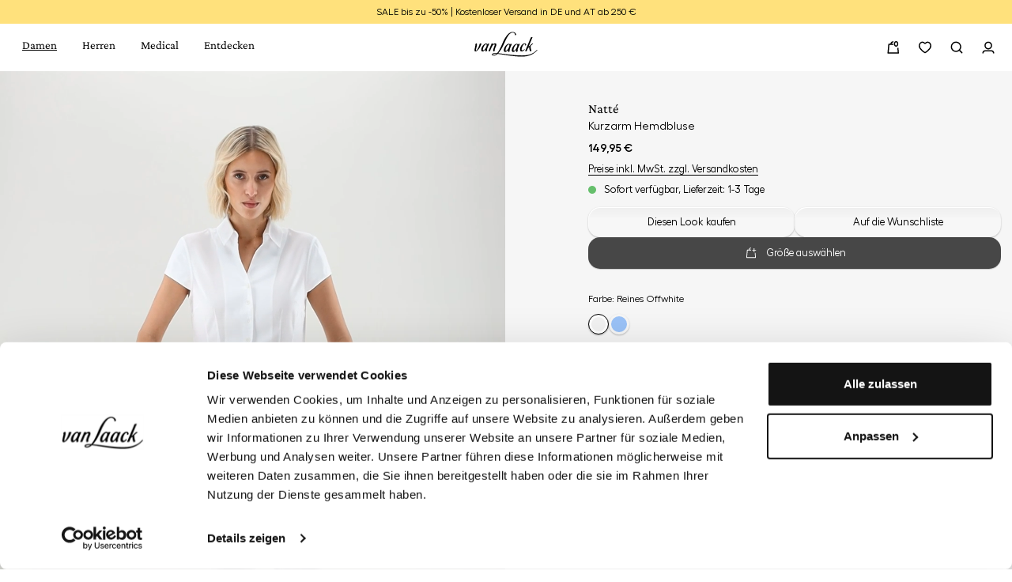

--- FILE ---
content_type: text/javascript
request_url: https://www.vanlaack.com/theme/3558ab6554233039af7308e9d44be453/js/van-laack-theme/van-laack-theme.add-to-wishlist-override.plugin.6f55f7.js
body_size: 796
content:
"use strict";(self.webpackChunk=self.webpackChunk||[]).push([[7793],{7793:(t,s,e)=>{e.r(s),e.d(s,{default:()=>o});var i=e(9568),l=e(4049);class h extends i.Z{init(){this.classList={isLoading:"product-wishlist-loading",addedState:"product-wishlist-added",notAddedState:"product-wishlist-not-added"},this.textsElement=l.Z.querySelector(this.el,".product-wishlist-btn-content",!1),this._getWishlistStorage(),this._wishlistStorage||(this.el.style.display="none",console.warn("No wishlist storage found")),this._registerEvents(),this.initStateClasses()}_getWishlistStorage(){let t=l.Z.querySelector(document,"#wishlist-basket",!1);t&&(this._wishlistStorage=window.PluginManager.getPluginInstanceFromElement(t,"WishlistStorage"))}_registerEvents(){this.el.addEventListener("click",this._onClick.bind(this)),this._wishlistStorage.$emitter.subscribe("Wishlist/onLoginRedirect",this.initStateClasses.bind(this))}initStateClasses(){this._wishlistStorage.has(this.options.productId)?this._addActiveState():this._removeActiveState(),this.el.classList.remove(this.classList.isLoading)}_onClick(t){t.preventDefault(),this.el.classList.contains(this.classList.isLoading)||(this.el.classList.add(this.classList.isLoading),this._wishlistStorage.has(this.options.productId)?this._wishlistStorage.remove(this.options.productId,this.options.router.remove):this._wishlistStorage.add(this.options.productId,this.options.router.add))}_addActiveState(){this.el.classList.remove(this.classList.notAddedState),this.el.classList.add(this.classList.addedState),this.el.setAttribute("title",this.options.texts.remove),this.textsElement&&(this.textsElement.innerHTML=this.options.texts.remove)}_removeActiveState(){this.el.classList.remove(this.classList.addedState),this.el.classList.add(this.classList.notAddedState),this.el.setAttribute("title",this.options.texts.add),this.textsElement&&(this.textsElement.innerHTML=this.options.texts.add)}}h.options={texts:{add:"Add to wishlist",remove:"Remove from wishlist"}};class o extends h{_onClick(t){t.preventDefault(),this.el.classList.contains(this.classList.isLoading)||(this.el.classList.add(this.classList.isLoading),this.el.setAttribute("data-text",this.options.texts.add),this.el.classList.contains("product-wishlist-not-added")&&(this.el.classList.add("product-wishlist-adding"),this._startAnimationSequence()),this._toggleWishlist())}_startAnimationSequence(){setTimeout(()=>{this.el.classList.add("animation-complete"),setTimeout(()=>{this.el.classList.remove("product-wishlist-adding","animation-complete")},500)},500)}_toggleWishlist(){this._wishlistStorage.has(this.options.productId)?this._wishlistStorage.remove(this.options.productId,this.options.router.remove):this._wishlistStorage.add(this.options.productId,this.options.router.add)}_addActiveState(){if(this.el.classList.remove(this.classList.notAddedState),this.el.classList.add(this.classList.addedState),this.el.setAttribute("title",this.options.texts.remove),this.textsElement){let t=this.textsElement.style.width;this.textsElement.style.width="auto",this.textsElement.innerHTML=this.options.texts.remove;let s=this.textsElement.offsetWidth;this.textsElement.style.width=t,this.textsElement.offsetHeight,this.textsElement.style.width="".concat(s,"px")}}_removeActiveState(){if(this.el.classList.remove(this.classList.addedState),this.el.classList.add(this.classList.notAddedState),this.el.setAttribute("title",this.options.texts.add),this.textsElement){let t=this.textsElement.style.width;this.textsElement.style.width="auto",this.textsElement.innerHTML=this.options.texts.add;let s=this.textsElement.offsetWidth;this.textsElement.style.width=t,this.textsElement.offsetHeight,this.textsElement.style.width="".concat(s,"px")}}}}}]);

--- FILE ---
content_type: text/javascript
request_url: https://www.vanlaack.com/theme/3558ab6554233039af7308e9d44be453/js/van-laack-theme/van-laack-theme.js
body_size: 9701
content:
(()=>{"use strict";var e={1857:e=>{var t=function(e){var t;return!!e&&"object"==typeof e&&"[object RegExp]"!==(t=Object.prototype.toString.call(e))&&"[object Date]"!==t&&e.$$typeof!==i},i="function"==typeof Symbol&&Symbol.for?Symbol.for("react.element"):60103;function n(e,t){return!1!==t.clone&&t.isMergeableObject(e)?o(Array.isArray(e)?[]:{},e,t):e}function a(e,t,i){return e.concat(t).map(function(e){return n(e,i)})}function r(e){return Object.keys(e).concat(Object.getOwnPropertySymbols?Object.getOwnPropertySymbols(e).filter(function(t){return Object.propertyIsEnumerable.call(e,t)}):[])}function s(e,t){try{return t in e}catch(e){return!1}}function o(e,i,l){(l=l||{}).arrayMerge=l.arrayMerge||a,l.isMergeableObject=l.isMergeableObject||t,l.cloneUnlessOtherwiseSpecified=n;var d,c,h=Array.isArray(i);return h!==Array.isArray(e)?n(i,l):h?l.arrayMerge(e,i,l):(c={},(d=l).isMergeableObject(e)&&r(e).forEach(function(t){c[t]=n(e[t],d)}),r(i).forEach(function(t){(!s(e,t)||Object.hasOwnProperty.call(e,t)&&Object.propertyIsEnumerable.call(e,t))&&(s(e,t)&&d.isMergeableObject(i[t])?c[t]=(function(e,t){if(!t.customMerge)return o;var i=t.customMerge(e);return"function"==typeof i?i:o})(t,d)(e[t],i[t],d):c[t]=n(i[t],d))}),c)}o.all=function(e,t){if(!Array.isArray(e))throw Error("first argument should be an array");return e.reduce(function(e,i){return o(e,i,t)},{})},e.exports=o},5206:(e,t,i)=>{i.d(t,{Z:()=>n});class n{static isTouchDevice(){return"ontouchstart"in document.documentElement}static isIOSDevice(){return n.isIPhoneDevice()||n.isIPadDevice()}static isNativeWindowsBrowser(){return n.isIEBrowser()||n.isEdgeBrowser()}static isIPhoneDevice(){return!!navigator.userAgent.match(/iPhone/i)}static isIPadDevice(){return!!navigator.userAgent.match(/iPad/i)}static isIEBrowser(){return -1!==navigator.userAgent.toLowerCase().indexOf("msie")||!!navigator.userAgent.match(/Trident.*rv:\d+\./)}static isEdgeBrowser(){return!!navigator.userAgent.match(/Edge\/\d+/i)}static getList(){return{"is-touch":n.isTouchDevice(),"is-ios":n.isIOSDevice(),"is-native-windows":n.isNativeWindowsBrowser(),"is-iphone":n.isIPhoneDevice(),"is-ipad":n.isIPadDevice(),"is-ie":n.isIEBrowser(),"is-edge":n.isEdgeBrowser()}}}},4049:(e,t,i)=>{i.d(t,{Z:()=>a});var n=i(5140);class a{static isNode(e){return"object"==typeof e&&null!==e&&(e===document||e===window||e instanceof Node)}static hasAttribute(e,t){if(!a.isNode(e))throw Error("The element must be a valid HTML Node!");return"function"==typeof e.hasAttribute&&e.hasAttribute(t)}static getAttribute(e,t){let i=!(arguments.length>2)||void 0===arguments[2]||arguments[2];if(i&&!1===a.hasAttribute(e,t))throw Error('The required property "'.concat(t,'" does not exist!'));if("function"!=typeof e.getAttribute){if(i)throw Error("This node doesn't support the getAttribute function!");return}return e.getAttribute(t)}static getDataAttribute(e,t){let i=!(arguments.length>2)||void 0===arguments[2]||arguments[2],r=t.replace(/^data(|-)/,""),s=n.Z.toLowerCamelCase(r,"-");if(!a.isNode(e)){if(i)throw Error("The passed node is not a valid HTML Node!");return}if(void 0===e.dataset){if(i)throw Error("This node doesn't support the dataset attribute!");return}let o=e.dataset[s];if(void 0===o){if(i)throw Error('The required data attribute "'.concat(t,'" does not exist on ').concat(e,"!"));return o}return n.Z.parsePrimitive(o)}static querySelector(e,t){let i=!(arguments.length>2)||void 0===arguments[2]||arguments[2];if(i&&!a.isNode(e))throw Error("The parent node is not a valid HTML Node!");let n=e.querySelector(t)||!1;if(i&&!1===n)throw Error('The required element "'.concat(t,'" does not exist in parent node!'));return n}static querySelectorAll(e,t){let i=!(arguments.length>2)||void 0===arguments[2]||arguments[2];if(i&&!a.isNode(e))throw Error("The parent node is not a valid HTML Node!");let n=e.querySelectorAll(t);if(0===n.length&&(n=!1),i&&!1===n)throw Error('At least one item of "'.concat(t,'" must exist in parent node!'));return n}static getFocusableElements(){let e=arguments.length>0&&void 0!==arguments[0]?arguments[0]:document.body;return e.querySelectorAll('\n            input:not([tabindex^="-"]):not([disabled]):not([type="hidden"]),\n            select:not([tabindex^="-"]):not([disabled]),\n            textarea:not([tabindex^="-"]):not([disabled]),\n            button:not([tabindex^="-"]):not([disabled]),\n            a[href]:not([tabindex^="-"]):not([disabled]),\n            [tabindex]:not([tabindex^="-"]):not([disabled])\n        ')}static getFirstFocusableElement(){let e=arguments.length>0&&void 0!==arguments[0]?arguments[0]:document.body;return this.getFocusableElements(e)[0]}static getLastFocusableElement(){let e=arguments.length>0&&void 0!==arguments[0]?arguments[0]:document,t=this.getFocusableElements(e);return t[t.length-1]}}},4830:(e,t,i)=>{i.d(t,{Z:()=>n});class n{publish(e){let t=arguments.length>1&&void 0!==arguments[1]?arguments[1]:{},i=arguments.length>2&&void 0!==arguments[2]&&arguments[2],n=new CustomEvent(e,{detail:t,cancelable:i});return this.el.dispatchEvent(n),n}subscribe(e,t){let i=arguments.length>2&&void 0!==arguments[2]?arguments[2]:{},n=this,a=e.split("."),r=i.scope?t.bind(i.scope):t;if(i.once&&!0===i.once){let t=r;r=function(i){n.unsubscribe(e),t(i)}}return this.el.addEventListener(a[0],r),this.listeners.push({splitEventName:a,opts:i,cb:r}),!0}unsubscribe(e){let t=e.split(".");return this.listeners=this.listeners.reduce((e,i)=>([...i.splitEventName].sort().toString()===t.sort().toString()?this.el.removeEventListener(i.splitEventName[0],i.cb):e.push(i),e),[]),!0}reset(){return this.listeners.forEach(e=>{this.el.removeEventListener(e.splitEventName[0],e.cb)}),this.listeners=[],!0}get el(){return this._el}set el(e){this._el=e}get listeners(){return this._listeners}set listeners(e){this._listeners=e}constructor(e=document){this._el=e,e.$emitter=this,this._listeners=[]}}},3266:(e,t,i)=>{i.d(t,{Z:()=>n});class n{static iterate(e,t){if(e instanceof Map||Array.isArray(e))return e.forEach(t);if(e instanceof FormData){for(var i of e.entries())t(i[1],i[0]);return}if(e instanceof NodeList)return e.forEach(t);if(e instanceof HTMLCollection)return Array.from(e).forEach(t);if(e instanceof Object)return Object.keys(e).forEach(i=>{t(e[i],i)});throw Error("The element type ".concat(typeof e," is not iterable!"))}}},5140:(e,t,i)=>{i.d(t,{Z:()=>n});class n{static ucFirst(e){return e.charAt(0).toUpperCase()+e.slice(1)}static lcFirst(e){return e.charAt(0).toLowerCase()+e.slice(1)}static toDashCase(e){return e.replace(/([A-Z])/g,"-$1").replace(/^-/,"").toLowerCase()}static toLowerCamelCase(e,t){let i=n.toUpperCamelCase(e,t);return n.lcFirst(i)}static toUpperCamelCase(e,t){return t?e.split(t).map(e=>n.ucFirst(e.toLowerCase())).join(""):n.ucFirst(e.toLowerCase())}static parsePrimitive(e){try{return/^\d+(.|,)\d+$/.test(e)&&(e=e.replace(",",".")),JSON.parse(e)}catch(t){return e.toString()}}}},9568:(e,t,i)=>{i.d(t,{Z:()=>l});var n=i(1857),a=i.n(n),r=i(4049),s=i(5140),o=i(4830);class l{init(){throw Error('The "init" method for the plugin "'.concat(this._pluginName,'" is not defined.'))}update(){}_init(){this._initialized||(this.init(),this._initialized=!0)}_update(){this._initialized&&this.update()}_mergeOptions(e){let t=s.Z.toDashCase(this._pluginName),i=r.Z.getDataAttribute(this.el,"data-".concat(t,"-config"),!1),n=r.Z.getAttribute(this.el,"data-".concat(t,"-options"),!1),o=[this.constructor.options,this.options,e];i&&o.push(window.PluginConfigManager.get(this._pluginName,i));try{n&&o.push(JSON.parse(n))}catch(e){throw console.error(this.el),Error('The data attribute "data-'.concat(t,'-options" could not be parsed to json: ').concat(e.message))}return a().all(o.filter(e=>e instanceof Object&&!(e instanceof Array)).map(e=>e||{}))}_registerInstance(){window.PluginManager.getPluginInstancesFromElement(this.el).set(this._pluginName,this),window.PluginManager.getPlugin(this._pluginName,!1).get("instances").push(this)}_getPluginName(e){return e||(e=this.constructor.name),e}constructor(e,t={},i=!1){if(!r.Z.isNode(e))throw Error("There is no valid element given.");this.el=e,this.$emitter=new o.Z(this.el),this._pluginName=this._getPluginName(i),this.options=this._mergeOptions(t),this._initialized=!1,this._registerInstance(),this._init()}}},7:(e,t,i)=>{i.d(t,{Z:()=>o});var n=i(9062),a=i(3107),r=i(2363);let s=null;class o extends n.Z{static open(){let e=arguments.length>0&&void 0!==arguments[0]&&arguments[0],t=arguments.length>1&&void 0!==arguments[1]&&arguments[1],i=arguments.length>2&&void 0!==arguments[2]?arguments[2]:null,a=arguments.length>3&&void 0!==arguments[3]?arguments[3]:"left",r=!(arguments.length>4)||void 0===arguments[4]||arguments[4],s=arguments.length>5&&void 0!==arguments[5]?arguments[5]:n.Z.REMOVE_OFF_CANVAS_DELAY(),o=arguments.length>6&&void 0!==arguments[6]&&arguments[6],l=arguments.length>7&&void 0!==arguments[7]?arguments[7]:"";if(!e)throw Error("A url must be given!");n.r._removeExistingOffCanvas();let d=n.r._createOffCanvas(a,o,l,r);this.setContent(e,t,i,r,s),n.r._openOffcanvas(d)}static setContent(e,t,i,n,l){let d=new a.Z;super.setContent('<div class="offcanvas-body">'.concat(r.Z.getTemplate(),"</div>"),n,l),s&&s.abort();let c=e=>{super.setContent(e,n,l),"function"==typeof i&&i(e)};s=t?d.post(e,t,o.executeCallback.bind(this,c)):d.get(e,o.executeCallback.bind(this,c))}static executeCallback(e,t){"function"==typeof e&&e(t),window.PluginManager.initializePlugins()}}},9062:(e,t,i)=>{i.d(t,{Z:()=>d,r:()=>l});var n=i(5206),a=i(4830),r=i(3266);let s="offcanvas";class o{open(e,t,i,n,a,r,s){this._removeExistingOffCanvas();let o=this._createOffCanvas(i,r,s,n);this.setContent(e,n,a),this._openOffcanvas(o,t)}setContent(e,t){let i=this.getOffCanvas();i[0]&&(i[0].innerHTML=e,this._registerEvents(t))}setAdditionalClassName(e){this.getOffCanvas()[0].classList.add(e)}getOffCanvas(){return document.querySelectorAll(".".concat(s))}close(e){let t=this.getOffCanvas();r.Z.iterate(t,e=>{bootstrap.Offcanvas.getInstance(e).hide()}),setTimeout(()=>{this.$emitter.publish("onCloseOffcanvas",{offCanvasContent:t})},e)}goBackInHistory(){window.history.back()}exists(){return this.getOffCanvas().length>0}_openOffcanvas(e,t){window.focusHandler.saveFocusState("offcanvas"),o.bsOffcanvas.show(),window.history.pushState("offcanvas-open",""),"function"==typeof t&&t()}_registerEvents(e){let t=n.Z.isTouchDevice()?"touchend":"click",i=this.getOffCanvas();r.Z.iterate(i,t=>{let n=()=>{setTimeout(()=>{t.remove(),window.focusHandler.resumeFocusState("offcanvas"),this.$emitter.publish("onCloseOffcanvas",{offCanvasContent:i})},e),t.removeEventListener("hide.bs.offcanvas",n)};t.addEventListener("hide.bs.offcanvas",n)}),window.addEventListener("popstate",this.close.bind(this,e),{once:!0});let a=document.querySelectorAll(".".concat("js-offcanvas-close"));r.Z.iterate(a,i=>i.addEventListener(t,this.close.bind(this,e)))}_removeExistingOffCanvas(){o.bsOffcanvas=null;let e=this.getOffCanvas();return r.Z.iterate(e,e=>e.remove())}_getPositionClass(e){return"left"===e?"offcanvas-start":"right"===e?"offcanvas-end":"offcanvas-".concat(e)}_createOffCanvas(e,t,i,n){let a=document.createElement("div");if(a.classList.add(s),a.classList.add(this._getPositionClass(e)),a.setAttribute("tabindex","-1"),!0===t&&a.classList.add("is-fullwidth"),i){let e=typeof i;if("string"===e)a.classList.add(i);else if(Array.isArray(i))i.forEach(e=>{a.classList.add(e)});else throw Error('The type "'.concat(e,'" is not supported. Please pass an array or a string.'))}return document.body.appendChild(a),o.bsOffcanvas=new bootstrap.Offcanvas(a,{backdrop:!1!==n||"static"}),a}constructor(){this.$emitter=new a.Z}}let l=Object.freeze(new o);class d{static open(e){let t=arguments.length>1&&void 0!==arguments[1]?arguments[1]:null,i=arguments.length>2&&void 0!==arguments[2]?arguments[2]:"left",n=!(arguments.length>3)||void 0===arguments[3]||arguments[3],a=arguments.length>4&&void 0!==arguments[4]?arguments[4]:350,r=arguments.length>5&&void 0!==arguments[5]&&arguments[5],s=arguments.length>6&&void 0!==arguments[6]?arguments[6]:"";l.open(e,t,i,n,a,r,s)}static setContent(e){let t=!(arguments.length>1)||void 0===arguments[1]||arguments[1],i=arguments.length>2&&void 0!==arguments[2]?arguments[2]:350;l.setContent(e,t,i)}static setAdditionalClassName(e){l.setAdditionalClassName(e)}static close(){let e=arguments.length>0&&void 0!==arguments[0]?arguments[0]:350;l.close(e)}static exists(){return l.exists()}static getOffCanvas(){return l.getOffCanvas()}static REMOVE_OFF_CANVAS_DELAY(){return 350}}},3107:(e,t,i)=>{i.d(t,{Z:()=>n});class n{get(e,t){let i=arguments.length>2&&void 0!==arguments[2]?arguments[2]:"application/json",n=this._createPreparedRequest("GET",e,i);return this._sendRequest(n,null,t)}post(e,t,i){let n=arguments.length>3&&void 0!==arguments[3]?arguments[3]:"application/json";n=this._getContentType(t,n);let a=this._createPreparedRequest("POST",e,n);return this._sendRequest(a,t,i)}delete(e,t,i){let n=arguments.length>3&&void 0!==arguments[3]?arguments[3]:"application/json";n=this._getContentType(t,n);let a=this._createPreparedRequest("DELETE",e,n);return this._sendRequest(a,t,i)}patch(e,t,i){let n=arguments.length>3&&void 0!==arguments[3]?arguments[3]:"application/json";n=this._getContentType(t,n);let a=this._createPreparedRequest("PATCH",e,n);return this._sendRequest(a,t,i)}abort(){if(this._request)return this._request.abort()}setErrorHandlingInternal(e){this._errorHandlingInternal=e}_registerOnLoaded(e,t){t&&(!0===this._errorHandlingInternal?(e.addEventListener("load",()=>{t(e.responseText,e)}),e.addEventListener("abort",()=>{console.warn("the request to ".concat(e.responseURL," was aborted"))}),e.addEventListener("error",()=>{console.warn("the request to ".concat(e.responseURL," failed with status ").concat(e.status))}),e.addEventListener("timeout",()=>{console.warn("the request to ".concat(e.responseURL," timed out"))})):e.addEventListener("loadend",()=>{t(e.responseText,e)}))}_sendRequest(e,t,i){return this._registerOnLoaded(e,i),e.send(t),e}_getContentType(e,t){return e instanceof FormData&&(t=!1),t}_createPreparedRequest(e,t,i){return this._request=new XMLHttpRequest,this._request.open(e,t),this._request.setRequestHeader("X-Requested-With","XMLHttpRequest"),i&&this._request.setRequestHeader("Content-type",i),this._request}constructor(){this._request=null,this._errorHandlingInternal=!1}}},2363:(e,t,i)=>{i.d(t,{Z:()=>s});var n=i(3266);let a="loader",r={BEFORE:"before",INNER:"inner"};class s{create(){if(!this.exists()){if(this.position===r.INNER){this.parent.innerHTML=s.getTemplate();return}this.parent.insertAdjacentHTML(this._getPosition(),s.getTemplate())}}remove(){let e=this.parent.querySelectorAll(".".concat(a));n.Z.iterate(e,e=>e.remove())}exists(){return this.parent.querySelectorAll(".".concat(a)).length>0}_getPosition(){return this.position===r.BEFORE?"afterbegin":"beforeend"}static getTemplate(){return'<div class="'.concat(a,'" role="status">\n                    <span class="').concat("visually-hidden",'">Loading...</span>\n                </div>')}static SELECTOR_CLASS(){return a}constructor(e,t=r.BEFORE){this.parent=e instanceof Element?e:document.body.querySelector(e),this.position=t}}}},t={};function i(n){var a=t[n];if(void 0!==a)return a.exports;var r=t[n]={exports:{}};return e[n].call(r.exports,r,r.exports,i),r.exports}i.m=e,(()=>{i.n=e=>{var t=e&&e.__esModule?()=>e.default:()=>e;return i.d(t,{a:t}),t}})(),(()=>{i.d=(e,t)=>{for(var n in t)i.o(t,n)&&!i.o(e,n)&&Object.defineProperty(e,n,{enumerable:!0,get:t[n]})}})(),(()=>{i.f={},i.e=e=>Promise.all(Object.keys(i.f).reduce((t,n)=>(i.f[n](e,t),t),[]))})(),(()=>{i.u=e=>"./js/van-laack-theme/"+({998:"van-laack-theme.wishlist-variant-switch.plugin",5654:"van-laack-theme.quick-nav-slider.plugin",7106:"van-laack-theme.product-module-hover.plugin",7793:"van-laack-theme.add-to-wishlist-override.plugin",7905:"van-laack-theme.header-sticky.plugin",9305:"van-laack-theme.payment-toggle.plugin",10040:"van-laack-theme.base-slider-override.plugin",10462:"van-laack-theme.listing-image-switch.plugin",11270:"van-laack-theme.checkout-variant-switch.plugin",13710:"van-laack-theme.filter-multi-select-override.plugin",14078:"van-laack-theme.filter-range-override.plugin",17247:"van-laack-theme.dropdown.plugin",19533:"van-laack-theme.listing-pagination-override.plugin",19543:"van-laack-theme.cart-variant-switch.plugin",19914:"van-laack-theme.header-offcanvas-search.plugin",22056:"van-laack-theme.box-variant-switch.plugin",22484:"van-laack-theme.persist-wishlist-override.plugin",23975:"van-laack-theme.variant-switch-override.plugin",25585:"van-laack-theme.shop-the-look.plugin",28665:"van-laack-theme.zoom-modal-override.plugin",30944:"van-laack-theme.gallery-slider-override.plugin",33830:"van-laack-theme.filter-property-select-override.plugin",35133:"van-laack-theme.saiz-checkout.plugin",38476:"van-laack-theme.cookie-setting.plugin",38509:"van-laack-theme.sticky-cart.plugin",38810:"van-laack-theme.unit-toggle.plugin",39799:"van-laack-theme.base-slider.plugin",42865:"van-laack-theme.wishlist-widget-override.plugin",43369:"van-laack-theme.change-quantity.plugin",43766:"van-laack-theme.base-modal-blur.plugin",44374:"van-laack-theme.sales-channel-switch.plugin",47071:"van-laack-theme.newsletter-title.plugin",51281:"van-laack-theme.listing-column-switch.plugin",52954:"van-laack-theme.offcanvas-cart-override.plugin",54526:"van-laack-theme.measure-size-modal.plugin",59751:"van-laack-theme.color-switch.plugin",61401:"van-laack-theme.product-quantity.plugin",64338:"van-laack-theme.offcanvas-sorting.plugin",65300:"van-laack-theme.listing-sorting-override.plugin",65716:"van-laack-theme.back-in-stock-modal.plugin",66068:"van-laack-theme.offcanvas-menu-override.plugin",68962:"van-laack-theme.newsletter-handler.plugin",69267:"van-laack-theme.hero-slider.plugin",69311:"van-laack-theme.video-autoplay.plugin",71016:"van-laack-theme.configurator-modal-blur.plugin",71688:"van-laack-theme.base-slider.plugin.71688",75721:"van-laack-theme.newsletter-cart.plugin",76445:"van-laack-theme.product-slider-override.plugin",81667:"van-laack-theme.image-text-toggle.plugin",83002:"van-laack-theme.shop-the-look-modal-blur.plugin",84772:"van-laack-theme.paypal-express-override.plugin",84857:"van-laack-theme.sticky-element.plugin",84937:"van-laack-theme.add-to-cart-override.plugin",85079:"van-laack-theme.flyout-menu-override.plugin",86312:"van-laack-theme.listing-override.plugin",87421:"van-laack-theme.collapse-footer-columns-override.plugin",97202:"van-laack-theme.variant-box-toggle.plugin",99422:"van-laack-theme.filter-boolean-override.plugin"})[e]+"."+({998:"250e53",5654:"ccc206",7106:"0d8007",7793:"6f55f7",7905:"914829",9305:"86cd58",10040:"ebd4d1",10462:"7206d0",11270:"06bed7",13710:"4c90bb",14078:"5e9e2e",17247:"870354",19533:"00d6d3",19543:"858dd7",19914:"890dcf",22056:"4179d2",22484:"64628c",23975:"85072e",25585:"a005e9",28665:"563fe9",30944:"5becf6",33830:"34422e",35133:"abee73",38476:"4de3f6",38509:"9344b8",38810:"12401c",39799:"84f6b5",42865:"cff0ac",43369:"13f040",43766:"a4208a",44374:"784698",47071:"6f6d4a",51281:"a85bcb",52954:"95304b",54526:"ad385f",59751:"f2d2c7",61401:"6aa437",64338:"17a0a3",65300:"3b9dcb",65716:"f58679",66068:"c40672",68962:"7812ed",69267:"edbc65",69311:"b7d7e4",71016:"2f7618",71688:"8fc3c1",75721:"49331e",76445:"2898c8",81667:"0be036",83002:"6dcf0c",84772:"a6d27c",84857:"3412e6",84937:"a6635c",85079:"5f4c55",86312:"fa9935",87421:"514811",97202:"4e9906",99422:"305656"})[e]+".js"})(),(()=>{i.miniCssF=e=>{}})(),(()=>{i.g=function(){if("object"==typeof globalThis)return globalThis;try{return this||Function("return this")()}catch(e){if("object"==typeof window)return window}}()})(),(()=>{i.o=(e,t)=>Object.prototype.hasOwnProperty.call(e,t)})(),(()=>{var e={};i.l=(t,n,a,r)=>{if(e[t]){e[t].push(n);return}if(void 0!==a)for(var s,o,l=document.getElementsByTagName("script"),d=0;d<l.length;d++){var c=l[d];if(c.getAttribute("src")==t){s=c;break}}s||(o=!0,(s=document.createElement("script")).charset="utf-8",s.timeout=120,i.nc&&s.setAttribute("nonce",i.nc),s.src=t),e[t]=[n];var h=(i,n)=>{s.onerror=s.onload=null,clearTimeout(u);var a=e[t];if(delete e[t],s.parentNode&&s.parentNode.removeChild(s),a&&a.forEach(e=>e(n)),i)return i(n)},u=setTimeout(h.bind(null,void 0,{type:"timeout",target:s}),12e4);s.onerror=h.bind(null,s.onerror),s.onload=h.bind(null,s.onload),o&&document.head.appendChild(s)}})(),(()=>{i.r=e=>{"undefined"!=typeof Symbol&&Symbol.toStringTag&&Object.defineProperty(e,Symbol.toStringTag,{value:"Module"}),Object.defineProperty(e,"__esModule",{value:!0})}})(),(()=>{i.g.importScripts&&(e=i.g.location+"");var e,t=i.g.document;if(!e&&t&&(t.currentScript&&(e=t.currentScript.src),!e)){var n=t.getElementsByTagName("script");if(n.length)for(var a=n.length-1;a>-1&&!e;)e=n[a--].src}if(!e)throw Error("Automatic publicPath is not supported in this browser");e=e.replace(/#.*$/,"").replace(/\?.*$/,"").replace(/\/[^\/]+$/,"/"),i.p=e+"../../"})(),(()=>{var e={5071:0};i.f.j=(t,n)=>{var a=i.o(e,t)?e[t]:void 0;if(0!==a){if(a)n.push(a[2]);else{var r=new Promise((i,n)=>a=e[t]=[i,n]);n.push(a[2]=r);var s=i.p+i.u(t),o=Error();i.l(s,n=>{if(i.o(e,t)&&(0!==(a=e[t])&&(e[t]=void 0),a)){var r=n&&("load"===n.type?"missing":n.type),s=n&&n.target&&n.target.src;o.message="Loading chunk "+t+" failed.\n("+r+": "+s+")",o.name="ChunkLoadError",o.type=r,o.request=s,a[1](o)}},"chunk-"+t,t)}}};var t=(t,n)=>{var a,r,[s,o,l]=n,d=0;if(s.some(t=>0!==e[t])){for(a in o)i.o(o,a)&&(i.m[a]=o[a]);l&&l(i)}for(t&&t(n);d<s.length;d++)r=s[d],i.o(e,r)&&e[r]&&e[r][0](),e[r]=0},n=self.webpackChunk=self.webpackChunk||[];n.forEach(t.bind(null,0)),n.push=t.bind(null,n.push.bind(n))})(),(()=>{var e=i(9568),t=i(7),n=i(5206);class a extends e.Z{init(){this._registerOpenTriggerEvents()}_registerOpenTriggerEvents(){let e=n.Z.isTouchDevice()?"touchstart":"click";this.el.addEventListener(e,this._onOpenOffCanvas.bind(this))}_onOpenOffCanvas(e){e.preventDefault(),this.openOffCanvas(this.options.url,!1)}openOffCanvas(e,i,n){t.Z.open(e,i,this._onOffCanvasOpened.bind(this,n),this.options.offcanvasPosition,!0),t.Z.setAdditionalClassName(this.options.additionalOffcanvasClass)}_onOffCanvasOpened(e,t){"function"==typeof e&&e(t),this.$emitter.publish("offCanvasOpened",{response:t})}}a.options={url:"",offcanvasPosition:"bottom",additionalOffcanvasClass:"wishlist-offcanvas"};var r=i(4049);class s extends e.Z{init(){this.template=r.Z.querySelector(document,".wishlist-remove-modal",!1),this.modal=new bootstrap.Modal(this.template),this._getWishlistStorage(),this._registerEvents()}_registerEvents(){this.el.addEventListener("click",this._onOpenModal.bind(this)),this._wishlistStorage.$emitter.subscribe("Wishlist/onProductRemoved",()=>{0===this._wishlistStorage.getCurrentCounter()&&t.Z.setContent(this.options.listUrl)})}_getWishlistStorage(){let e=document.querySelector("#wishlist-basket");e&&(this._wishlistStorage=window.PluginManager.getPluginInstanceFromElement(e,"WishlistStorage"))}_onOpenModal(){document.body.appendChild(this.template),this.options.productName&&(r.Z.querySelector(this.template,".item-name",!1).innerText='"'.concat(this.options.productName,'"')),this.modal.show(),window.PluginManager.initializePlugins();let e=r.Z.querySelector(this.template,".btn-primary",!1),t=r.Z.querySelector(this.template,".btn-secondary",!1);e.addEventListener("click",this._onCloseModal.bind(this)),t.addEventListener("click",this._onSubmit.bind(this))}_onCloseModal(){this.modal.hide();let e=r.Z.querySelector(this.template,".btn-primary",!1),t=r.Z.querySelector(this.template,".btn-secondary",!1);e.removeEventListener("click",this._onCloseModal.bind(this)),t.removeEventListener("click",this._onSubmit.bind(this))}_onSubmit(){let e=this.el.closest("form");if(e){if(this.modal.hide(),!this.options.isLoggedIn&&this.options.removeUrl)e.closest(".cms-listing-col").remove(),this._wishlistStorage.remove(this.options.productId,{path:this.options.removeUrl});else{let t=window.PluginManager.getPluginInstanceFromElement(e,"FormAjaxSubmit");e.dispatchEvent(new Event("submit",{cancelable:!0})),t.$emitter.subscribe("onAfterAjaxSubmit",()=>{this._wishlistStorage.remove(this.options.productId,{path:this.options.removeUrl})})}}}}s.options={productId:"",productName:"",isLoggedIn:!1,removeUrl:"",listUrl:""},new class{_registerEvents(){document.addEventListener("show.bs.modal",this._onModalShow.bind(this)),document.addEventListener("hidden.bs.modal",this._onModalHidden.bind(this))}_onModalShow(e){let t=e.target;t.closest(".js-pseudo-modal")||t.classList.contains("shop-the-look-modal")||t.parentNode===document.body||(this._originalParent=t.parentNode,this._originalNextSibling=t.nextSibling,document.body.appendChild(t))}_onModalHidden(e){let t=e.target;!(t.closest(".js-pseudo-modal")||t.classList.contains("shop-the-look-modal"))&&this.options.restorePosition&&this._originalParent&&t.parentNode===document.body&&(this._originalNextSibling?this._originalParent.insertBefore(t,this._originalNextSibling):this._originalParent.appendChild(t))}destroy(){document.removeEventListener("show.bs.modal",this._onModalShow.bind(this)),document.removeEventListener("hidden.bs.modal",this._onModalHidden.bind(this))}constructor(e={}){this.options={restorePosition:!0,...e},this._originalParent=null,this._originalNextSibling=null,this._registerEvents()}};let o=window.PluginManager.getPlugin("BilobaAdFacebookPixel").get("class"),l=window.PluginManager;l.override("Listing",()=>i.e(86312).then(i.bind(i,6312)),"[data-listing]"),l.override("ListingPagination",()=>i.e(19533).then(i.bind(i,9533)),"[data-listing-pagination]"),l.override("VariantSwitch",()=>i.e(23975).then(i.bind(i,3975)),"[data-variant-switch]"),l.override("AddToCart",()=>i.e(84937).then(i.bind(i,4937)),"[data-add-to-cart]"),l.override("OffCanvasCart",()=>i.e(52954).then(i.bind(i,2954)),"[data-off-canvas-cart]"),l.override("OffCanvasMenu",()=>i.e(66068).then(i.bind(i,6068)),"[data-off-canvas-menu]"),l.override("ListingSorting",()=>i.e(65300).then(i.bind(i,5300)),"[data-listing-sorting]"),l.override("ZoomModal",()=>i.e(28665).then(i.bind(i,8665)),"[data-zoom-modal]"),l.override("GallerySlider",()=>i.e(30944).then(i.bind(i,944)),"[data-gallery-slider]"),l.override("BaseSlider",()=>i.e(10040).then(i.bind(i,40)),"[data-base-slider]"),l.override("ProductSlider",()=>i.e(76445).then(i.bind(i,6445)),"[data-product-slider]"),window.wishlistEnabled&&(l.override("WishlistWidget",()=>i.e(42865).then(i.bind(i,2865)),"[data-wishlist-widget]"),l.override("AddToWishlist",()=>i.e(7793).then(i.bind(i,7793)),"[data-add-to-wishlist]"),l.register("OffCanvasWishlist",a,"[data-off-canvas-wishlist]"),l.register("WishlistVariantSwitch",()=>i.e(998).then(i.bind(i,998)),"[data-wishlist-variant-switch]"),l.register("WishlistRemove",s,"[data-wishlist-remove]"),window.customerLoggedInState&&l.override("WishlistStorage",()=>i.e(22484).then(i.bind(i,2484)),"[data-wishlist-storage]")),l.override("FormCmsHandler",()=>i.e(68962).then(i.bind(i,8962)),".cms-element-form form"),l.register("CartVariantSwitch",()=>i.e(19543).then(i.bind(i,9543)),"[data-cart-variant-switch]"),l.register("CheckoutVariantSwitch",()=>i.e(11270).then(i.bind(i,1270)),"[data-checkout-variant-switch]"),l.register("BoxVariantSwitch",()=>i.e(22056).then(i.bind(i,2056)),"[data-box-variant-switch]"),l.register("QuickNavSlider",()=>i.e(5654).then(i.bind(i,5654)),"[data-quick-nav-slider]"),l.register("VideoAutoPlay",()=>i.e(69311).then(i.bind(i,9311)),"[data-video-autoplay]"),l.register("StickyElement",()=>i.e(84857).then(i.bind(i,4857)),"[data-sticky-element]"),l.register("VlDropdown",()=>i.e(17247).then(i.bind(i,7247)),"[data-vl-dropdown]"),l.register("ChangeQuantity",()=>i.e(43369).then(i.bind(i,3369)),"[data-change-quantity]"),l.register("ProductQuantity",()=>i.e(61401).then(i.bind(i,1401)),"[data-product-quantity]"),l.register("OffCanvasSorting",()=>i.e(64338).then(i.bind(i,4338)),"[data-off-canvas-sorting]"),l.register("ListingColumnSwitch",()=>i.e(51281).then(i.bind(i,1281)),"[data-listing-column-switch]"),l.register("MeasureSizeModal",()=>i.e(54526).then(i.bind(i,4526)),"[data-measure-size-modal]"),l.register("PaymentToggle",()=>i.e(9305).then(i.bind(i,9305)),"[data-payment-toggle]"),l.override("CollapseFooterColumns",()=>i.e(87421).then(i.bind(i,7421)),"[data-collapse-footer-columns]"),l.override("FilterMultiSelect",()=>i.e(13710).then(i.bind(i,3710)),"[data-filter-multi-select]"),l.override("FilterPropertySelect",()=>i.e(33830).then(i.bind(i,3830)),"[data-filter-property-select]"),l.override("FlyoutMenu",()=>i.e(85079).then(i.bind(i,5079)),"[data-flyout-menu]"),l.override("FilterRange",()=>i.e(14078).then(i.bind(i,4078)),"[data-filter-range]"),l.override("FilterBoolean",()=>i.e(99422).then(i.bind(i,9422)),"[data-filter-boolean]"),l.register("ProductModuleHover",()=>i.e(7106).then(i.bind(i,7106)),"[data-product-module-hover]"),l.register("StickyCartPlugin",()=>i.e(38509).then(i.bind(i,8509)),"[data-sticky-cart]"),l.register("SaizCheckout",()=>i.e(35133).then(i.bind(i,5133)),"[data-saiz-checkout]"),l.register("NewsletterCart",()=>i.e(75721).then(i.bind(i,5721)),"[data-newsletter-cart]"),l.register("ShopTheLook",()=>i.e(25585).then(i.bind(i,5585)),"[data-shop-the-look]"),l.register("SalesChannelSwitchPlugin",()=>i.e(44374).then(i.bind(i,4374)),"[data-sales-channel-switch]"),l.register("NewsletterTitle",()=>i.e(47071).then(i.bind(i,7071)),"[data-newsletter-title]"),l.register("HeroSlider",()=>i.e(69267).then(i.bind(i,9267)),"[data-hero-slider]"),l.register("ImageTextToggle",()=>i.e(81667).then(i.bind(i,1667)),"[data-image-text-toggle]"),l.register("ColorSwitch",()=>i.e(59751).then(i.bind(i,9751)),"[data-color-switch]"),l.register("VariantBoxToggle",()=>i.e(97202).then(i.bind(i,7202)),"[data-variant-box-toggle]"),l.register("VlHeaderOffCanvasSearch",()=>i.e(19914).then(i.bind(i,9914)),"[data-vl-header-off-canvas-search]"),l.register("ListingImageSwitch",()=>i.e(10462).then(i.bind(i,462)),"[data-listing-image-switch]"),l.register("BackInStockModal",()=>i.e(65716).then(i.bind(i,5716)),"[data-back-in-stock-modal]"),l.register("UnitToggle",()=>i.e(38810).then(i.bind(i,8810)),".sizing-modal"),l.register("VlHeaderSticky",()=>i.e(7905).then(i.bind(i,7905)),"header.header-main"),l.register("ModalBlur",()=>i.e(43766).then(i.bind(i,3766)),".modal"),l.register("ConfiguratorModal",()=>i.e(71016).then(i.bind(i,1016)),"[data-configurator-modal]"),l.register("ShopTheLookModal",()=>i.e(83002).then(i.bind(i,3002)),"[data-shop-the-look-modal]"),l.register("CookieSetting",()=>i.e(38476).then(i.bind(i,8476)),"[data-cookie-setting]"),l.override("SwagPayPalExpressButton",()=>i.e(84772).then(i.bind(i,4772)),"[data-swag-paypal-express-button]"),l.override("BilobaAdFacebookPixel",class extends o{_onAddToCartFire(e){try{let t=r.Z.querySelector(e.target,'input[name="bit-fbq-id"]',!1),i=r.Z.querySelector(e.target,'input[name="bit-fbq-price"]',!1),n=r.Z.querySelector(e.target,'input[name="bit-fbq-currency"]',!1),a=r.Z.querySelector(e.target,'input[name="bit-fbq-name"]',!1),s=r.Z.querySelector(e.target,'input[name="bit-fbq-context-token"]',!1);if(!(null==t?void 0:t.value)||!(null==i?void 0:i.value)||!(null==n?void 0:n.value)||!(null==a?void 0:a.value)||!(null==s?void 0:s.value)){console.warn("BilobaAdFacebookPixel: Required input fields not found or empty, skipping Facebook Pixel event");return}let o=t.value,l=parseFloat(i.value),d=n.value,c=a.value,h=s.value,u=r.Z.querySelector(e.target,'input[name="bit-fbq-quantity"]',!1)||r.Z.querySelector(e.target,"select.product-detail-quantity-select",!1)||r.Z.querySelector(e.target,'.bit--article-quantity-selector input[name^="lineItems["][name$="[quantity]"]',!1),g=(null==u?void 0:u.value)?parseInt(u.value):1;window.fbq&&window.fbq("track","AddToCart",{content_type:"product",content_ids:[o],content_name:c,value:l,currency:d,contents:[{id:o,item_price:l,item_currency:d,quantity:g}]},{eventID:(o+h).replace('"',"'")})}catch(e){console.error("BilobaAdFacebookPixel: Error in _onAddToCartFire:",e)}}uniqueBind(e,t,i){if(e){var n=e.getAttribute("id");n||(n="_"+Math.random().toString(36).substr(2,9),e.setAttribute("id",n)),this.listeners=this.listeners||{},this.listeners[n]=this.listeners[n]||{},this.listeners[n][t]&&e.removeEventListener(t,this.listeners[n][t]),this.listeners[n][t]=i,e.addEventListener(t,i)}}})})()})();

--- FILE ---
content_type: text/javascript
request_url: https://www.vanlaack.com/theme/3558ab6554233039af7308e9d44be453/js/van-laack-theme/van-laack-theme.measure-size-modal.plugin.ad385f.js
body_size: 379
content:
"use strict";(self.webpackChunk=self.webpackChunk||[]).push([[54526],{4526:(e,t,s)=>{s.r(t),s.d(t,{default:()=>a});var i=s(9568),r=s(4049);class a extends i.Z{init(){this._registerEvents()}_registerEvents(){let e=r.Z.querySelectorAll(this.el,this.options.measurePartSelector,!1);e&&e.forEach(e=>{e.addEventListener("click",this._onMeasurePartClick.bind(this))})}_onMeasurePartClick(e){let t=e.currentTarget,s=t.getAttribute("data-measure-part");if(!s)return;let i=this.options.translations[s];if(!i)return;let a=r.Z.querySelector(this.el,this.options.modalImageSelector);a&&(a.src=i.imageUrl,a.alt=i.title);let l=r.Z.querySelector(this.el,this.options.sizeDescriptionSelector);l&&(l.innerHTML=i.description),r.Z.querySelectorAll(this.el,this.options.measurePartSelector,!1).forEach(e=>{e.classList.remove(this.options.activeClass)}),t.classList.add(this.options.activeClass)}}a.options={measurePartSelector:".measure-part",modalTitleSelector:".modal-title",modalImageSelector:".measure-size-modal-image",sizeDescriptionSelector:".size-description",activeClass:"is-active",translations:{}}}}]);

--- FILE ---
content_type: text/javascript
request_url: https://www.vanlaack.com/theme/3558ab6554233039af7308e9d44be453/js/campit-algolia/campit-algolia.js
body_size: 96218
content:
(()=>{var xh=Object.create;var ou=Object.defineProperty;var Eh=Object.getOwnPropertyDescriptor;var Ah=Object.getOwnPropertyNames;var Th=Object.getPrototypeOf,Ch=Object.prototype.hasOwnProperty;var Q=(e,t)=>()=>(t||e((t={exports:{}}).exports,t),t.exports);var Nh=(e,t,r,n)=>{if(t&&typeof t=="object"||typeof t=="function")for(let i of Ah(t))!Ch.call(e,i)&&i!==r&&ou(e,i,{get:()=>t[i],enumerable:!(n=Eh(t,i))||n.enumerable});return e};var Nt=(e,t,r)=>(r=e!=null?xh(Th(e)):{},Nh(t||!e||!e.__esModule?ou(r,"default",{value:e,enumerable:!0}):r,e));var nf=Q(Ao=>{(function(e){var t=/\S/,r=/\"/g,n=/\n/g,i=/\r/g,a=/\\/g,o=/\u2028/,s=/\u2029/;e.tags={"#":1,"^":2,"<":3,$:4,"/":5,"!":6,">":7,"=":8,_v:9,"{":10,"&":11,_t:12},e.scan=function(O,R){var _=O.length,x=0,H=1,G=2,$=x,J=null,fe=null,B="",L=[],z=!1,q=0,ee=0,ge="{{",Se="}}";function $e(){B.length>0&&(L.push({tag:"_t",text:new String(B)}),B="")}function Ae(){for(var I=!0,N=ee;N<L.length;N++)if(I=e.tags[L[N].tag]<e.tags._v||L[N].tag=="_t"&&L[N].text.match(t)===null,!I)return!1;return I}function j(I,N){if($e(),I&&Ae())for(var F=ee,W;F<L.length;F++)L[F].text&&((W=L[F+1])&&W.tag==">"&&(W.indent=L[F].text.toString()),L.splice(F,1));else N||L.push({tag:`
`});z=!1,ee=L.length}function E(I,N){var F="="+Se,W=I.indexOf(F,N),U=u(I.substring(I.indexOf("=",N)+1,W)).split(" ");return ge=U[0],Se=U[U.length-1],W+F.length-1}for(R&&(R=R.split(" "),ge=R[0],Se=R[1]),q=0;q<_;q++)$==x?f(ge,O,q)?(--q,$e(),$=H):O.charAt(q)==`
`?j(z):B+=O.charAt(q):$==H?(q+=ge.length-1,fe=e.tags[O.charAt(q+1)],J=fe?O.charAt(q+1):"_v",J=="="?(q=E(O,q),$=x):(fe&&q++,$=G),z=q):f(Se,O,q)?(L.push({tag:J,n:u(B),otag:ge,ctag:Se,i:J=="/"?z-ge.length:q+Se.length}),B="",q+=Se.length-1,$=x,J=="{"&&(Se=="}}"?q++:c(L[L.length-1]))):B+=O.charAt(q);return j(z,!0),L};function c(S){S.n.substr(S.n.length-1)==="}"&&(S.n=S.n.substring(0,S.n.length-1))}function u(S){return S.trim?S.trim():S.replace(/^\s*|\s*$/g,"")}function f(S,O,R){if(O.charAt(R)!=S.charAt(0))return!1;for(var _=1,x=S.length;_<x;_++)if(O.charAt(R+_)!=S.charAt(_))return!1;return!0}var l={_t:!0,"\n":!0,$:!0,"/":!0};function p(S,O,R,_){var x=[],H=null,G=null,$=null;for(G=R[R.length-1];S.length>0;){if($=S.shift(),G&&G.tag=="<"&&!($.tag in l))throw new Error("Illegal content in < super tag.");if(e.tags[$.tag]<=e.tags.$||m($,_))R.push($),$.nodes=p(S,$.tag,R,_);else if($.tag=="/"){if(R.length===0)throw new Error("Closing tag without opener: /"+$.n);if(H=R.pop(),$.n!=H.n&&!h($.n,H.n,_))throw new Error("Nesting error: "+H.n+" vs. "+$.n);return H.end=$.i,x}else $.tag==`
`&&($.last=S.length==0||S[0].tag==`
`);x.push($)}if(R.length>0)throw new Error("missing closing tag: "+R.pop().n);return x}function m(S,O){for(var R=0,_=O.length;R<_;R++)if(O[R].o==S.n)return S.tag="#",!0}function h(S,O,R){for(var _=0,x=R.length;_<x;_++)if(R[_].c==S&&R[_].o==O)return!0}function d(S){var O=[];for(var R in S)O.push('"'+v(R)+'": function(c,p,t,i) {'+S[R]+"}");return"{ "+O.join(",")+" }"}function g(S){var O=[];for(var R in S.partials)O.push('"'+v(R)+'":{name:"'+v(S.partials[R].name)+'", '+g(S.partials[R])+"}");return"partials: {"+O.join(",")+"}, subs: "+d(S.subs)}e.stringify=function(S,O,R){return"{code: function (c,p,i) { "+e.wrapMain(S.code)+" },"+g(S)+"}"};var y=0;e.generate=function(S,O,R){y=0;var _={code:"",subs:{},partials:{}};return e.walk(S,_),R.asString?this.stringify(_,O,R):this.makeTemplate(_,O,R)},e.wrapMain=function(S){return'var t=this;t.b(i=i||"");'+S+"return t.fl();"},e.template=e.Template,e.makeTemplate=function(S,O,R){var _=this.makePartials(S);return _.code=new Function("c","p","i",this.wrapMain(S.code)),new this.template(_,O,this,R)},e.makePartials=function(S){var O,R={subs:{},partials:S.partials,name:S.name};for(O in R.partials)R.partials[O]=this.makePartials(R.partials[O]);for(O in S.subs)R.subs[O]=new Function("c","p","t","i",S.subs[O]);return R};function v(S){return S.replace(a,"\\\\").replace(r,'\\"').replace(n,"\\n").replace(i,"\\r").replace(o,"\\u2028").replace(s,"\\u2029")}function b(S){return~S.indexOf(".")?"d":"f"}function P(S,O){var R="<"+(O.prefix||""),_=R+S.n+y++;return O.partials[_]={name:S.n,partials:{}},O.code+='t.b(t.rp("'+v(_)+'",c,p,"'+(S.indent||"")+'"));',_}e.codegen={"#":function(S,O){O.code+="if(t.s(t."+b(S.n)+'("'+v(S.n)+'",c,p,1),c,p,0,'+S.i+","+S.end+',"'+S.otag+" "+S.ctag+'")){t.rs(c,p,function(c,p,t){',e.walk(S.nodes,O),O.code+="});c.pop();}"},"^":function(S,O){O.code+="if(!t.s(t."+b(S.n)+'("'+v(S.n)+'",c,p,1),c,p,1,0,0,"")){',e.walk(S.nodes,O),O.code+="};"},">":P,"<":function(S,O){var R={partials:{},code:"",subs:{},inPartial:!0};e.walk(S.nodes,R);var _=O.partials[P(S,O)];_.subs=R.subs,_.partials=R.partials},$:function(S,O){var R={subs:{},code:"",partials:O.partials,prefix:S.n};e.walk(S.nodes,R),O.subs[S.n]=R.code,O.inPartial||(O.code+='t.sub("'+v(S.n)+'",c,p,i);')},"\n":function(S,O){O.code+=A('"\\n"'+(S.last?"":" + i"))},_v:function(S,O){O.code+="t.b(t.v(t."+b(S.n)+'("'+v(S.n)+'",c,p,0)));'},_t:function(S,O){O.code+=A('"'+v(S.text)+'"')},"{":w,"&":w};function w(S,O){O.code+="t.b(t.t(t."+b(S.n)+'("'+v(S.n)+'",c,p,0)));'}function A(S){return"t.b("+S+");"}e.walk=function(S,O){for(var R,_=0,x=S.length;_<x;_++)R=e.codegen[S[_].tag],R&&R(S[_],O);return O},e.parse=function(S,O,R){return R=R||{},p(S,"",[],R.sectionTags||[])},e.cache={},e.cacheKey=function(S,O){return[S,!!O.asString,!!O.disableLambda,O.delimiters,!!O.modelGet].join("||")},e.compile=function(S,O){O=O||{};var R=e.cacheKey(S,O),_=this.cache[R];if(_){var x=_.partials;for(var H in x)delete x[H].instance;return _}return _=this.generate(this.parse(this.scan(S,O.delimiters),S,O),S,O),this.cache[R]=_}})(typeof Ao<"u"?Ao:Hogan)});var af=Q(To=>{var LS={};(function(e){e.Template=function(p,m,h,d){p=p||{},this.r=p.code||this.r,this.c=h,this.options=d||{},this.text=m||"",this.partials=p.partials||{},this.subs=p.subs||{},this.buf=""},e.Template.prototype={r:function(p,m,h){return""},v:f,t:u,render:function(m,h,d){return this.ri([m],h||{},d)},ri:function(p,m,h){return this.r(p,m,h)},ep:function(p,m){var h=this.partials[p],d=m[h.name];if(h.instance&&h.base==d)return h.instance;if(typeof d=="string"){if(!this.c)throw new Error("No compiler available.");d=this.c.compile(d,this.options)}if(!d)return null;if(this.partials[p].base=d,h.subs){m.stackText||(m.stackText={});for(key in h.subs)m.stackText[key]||(m.stackText[key]=this.activeSub!==void 0&&m.stackText[this.activeSub]?m.stackText[this.activeSub]:this.text);d=r(d,h.subs,h.partials,this.stackSubs,this.stackPartials,m.stackText)}return this.partials[p].instance=d,d},rp:function(p,m,h,d){var g=this.ep(p,h);return g?g.ri(m,h,d):""},rs:function(p,m,h){var d=p[p.length-1];if(!l(d)){h(p,m,this);return}for(var g=0;g<d.length;g++)p.push(d[g]),h(p,m,this),p.pop()},s:function(p,m,h,d,g,y,v){var b;return l(p)&&p.length===0?!1:(typeof p=="function"&&(p=this.ms(p,m,h,d,g,y,v)),b=!!p,!d&&b&&m&&m.push(typeof p=="object"?p:m[m.length-1]),b)},d:function(p,m,h,d){var g,y=p.split("."),v=this.f(y[0],m,h,d),b=this.options.modelGet,P=null;if(p==="."&&l(m[m.length-2]))v=m[m.length-1];else for(var w=1;w<y.length;w++)g=t(y[w],v,b),g!==void 0?(P=v,v=g):v="";return d&&!v?!1:(!d&&typeof v=="function"&&(m.push(P),v=this.mv(v,m,h),m.pop()),v)},f:function(p,m,h,d){for(var g=!1,y=null,v=!1,b=this.options.modelGet,P=m.length-1;P>=0;P--)if(y=m[P],g=t(p,y,b),g!==void 0){v=!0;break}return v?(!d&&typeof g=="function"&&(g=this.mv(g,m,h)),g):d?!1:""},ls:function(p,m,h,d,g){var y=this.options.delimiters;return this.options.delimiters=g,this.b(this.ct(u(p.call(m,d)),m,h)),this.options.delimiters=y,!1},ct:function(p,m,h){if(this.options.disableLambda)throw new Error("Lambda features disabled.");return this.c.compile(p,this.options).render(m,h)},b:function(p){this.buf+=p},fl:function(){var p=this.buf;return this.buf="",p},ms:function(p,m,h,d,g,y,v){var b,P=m[m.length-1],w=p.call(P);return typeof w=="function"?d?!0:(b=this.activeSub&&this.subsText&&this.subsText[this.activeSub]?this.subsText[this.activeSub]:this.text,this.ls(w,P,h,b.substring(g,y),v)):w},mv:function(p,m,h){var d=m[m.length-1],g=p.call(d);return typeof g=="function"?this.ct(u(g.call(d)),d,h):g},sub:function(p,m,h,d){var g=this.subs[p];g&&(this.activeSub=p,g(m,h,this,d),this.activeSub=!1)}};function t(p,m,h){var d;return m&&typeof m=="object"&&(m[p]!==void 0?d=m[p]:h&&m.get&&typeof m.get=="function"&&(d=m.get(p))),d}function r(p,m,h,d,g,y){function v(){}v.prototype=p;function b(){}b.prototype=p.subs;var P,w=new v;w.subs=new b,w.subsText={},w.buf="",d=d||{},w.stackSubs=d,w.subsText=y;for(P in m)d[P]||(d[P]=m[P]);for(P in d)w.subs[P]=d[P];g=g||{},w.stackPartials=g;for(P in h)g[P]||(g[P]=h[P]);for(P in g)w.partials[P]=g[P];return w}var n=/&/g,i=/</g,a=/>/g,o=/\'/g,s=/\"/g,c=/[&<>\"\']/;function u(p){return String(p??"")}function f(p){return p=u(p),c.test(p)?p.replace(n,"&amp;").replace(i,"&lt;").replace(a,"&gt;").replace(o,"&#39;").replace(s,"&quot;"):p}var l=Array.isArray||function(p){return Object.prototype.toString.call(p)==="[object Array]"}})(typeof To<"u"?To:LS)});var sf=Q((aT,of)=>{var ua=nf();ua.Template=af().Template;ua.template=ua.Template;of.exports=ua});var ha=Q((VC,tp)=>{function xe(){this._events=this._events||{},this._maxListeners=this._maxListeners||void 0}tp.exports=xe;xe.prototype._events=void 0;xe.prototype._maxListeners=void 0;xe.defaultMaxListeners=10;xe.prototype.setMaxListeners=function(e){if(!bO(e)||e<0||isNaN(e))throw TypeError("n must be a positive number");return this._maxListeners=e,this};xe.prototype.emit=function(e){var t,r,n,i,a,o;if(this._events||(this._events={}),e==="error"&&(!this._events.error||xn(this._events.error)&&!this._events.error.length)){if(t=arguments[1],t instanceof Error)throw t;var s=new Error('Uncaught, unspecified "error" event. ('+t+")");throw s.context=t,s}if(r=this._events[e],ep(r))return!1;if(ht(r))switch(arguments.length){case 1:r.call(this);break;case 2:r.call(this,arguments[1]);break;case 3:r.call(this,arguments[1],arguments[2]);break;default:i=Array.prototype.slice.call(arguments,1),r.apply(this,i)}else if(xn(r))for(i=Array.prototype.slice.call(arguments,1),o=r.slice(),n=o.length,a=0;a<n;a++)o[a].apply(this,i);return!0};xe.prototype.addListener=function(e,t){var r;if(!ht(t))throw TypeError("listener must be a function");return this._events||(this._events={}),this._events.newListener&&this.emit("newListener",e,ht(t.listener)?t.listener:t),this._events[e]?xn(this._events[e])?this._events[e].push(t):this._events[e]=[this._events[e],t]:this._events[e]=t,xn(this._events[e])&&!this._events[e].warned&&(ep(this._maxListeners)?r=xe.defaultMaxListeners:r=this._maxListeners,r&&r>0&&this._events[e].length>r&&(this._events[e].warned=!0,console.error("(node) warning: possible EventEmitter memory leak detected. %d listeners added. Use emitter.setMaxListeners() to increase limit.",this._events[e].length),typeof console.trace=="function"&&console.trace())),this};xe.prototype.on=xe.prototype.addListener;xe.prototype.once=function(e,t){if(!ht(t))throw TypeError("listener must be a function");var r=!1;function n(){this.removeListener(e,n),r||(r=!0,t.apply(this,arguments))}return n.listener=t,this.on(e,n),this};xe.prototype.removeListener=function(e,t){var r,n,i,a;if(!ht(t))throw TypeError("listener must be a function");if(!this._events||!this._events[e])return this;if(r=this._events[e],i=r.length,n=-1,r===t||ht(r.listener)&&r.listener===t)delete this._events[e],this._events.removeListener&&this.emit("removeListener",e,t);else if(xn(r)){for(a=i;a-- >0;)if(r[a]===t||r[a].listener&&r[a].listener===t){n=a;break}if(n<0)return this;r.length===1?(r.length=0,delete this._events[e]):r.splice(n,1),this._events.removeListener&&this.emit("removeListener",e,t)}return this};xe.prototype.removeAllListeners=function(e){var t,r;if(!this._events)return this;if(!this._events.removeListener)return arguments.length===0?this._events={}:this._events[e]&&delete this._events[e],this;if(arguments.length===0){for(t in this._events)t!=="removeListener"&&this.removeAllListeners(t);return this.removeAllListeners("removeListener"),this._events={},this}if(r=this._events[e],ht(r))this.removeListener(e,r);else if(r)for(;r.length;)this.removeListener(e,r[r.length-1]);return delete this._events[e],this};xe.prototype.listeners=function(e){var t;return!this._events||!this._events[e]?t=[]:ht(this._events[e])?t=[this._events[e]]:t=this._events[e].slice(),t};xe.prototype.listenerCount=function(e){if(this._events){var t=this._events[e];if(ht(t))return 1;if(t)return t.length}return 0};xe.listenerCount=function(e,t){return e.listenerCount(t)};function ht(e){return typeof e=="function"}function bO(e){return typeof e=="number"}function xn(e){return typeof e=="object"&&e!==null}function ep(e){return e===void 0}});var Yo=Q((KC,rp)=>{"use strict";function SO(e,t){e.prototype=Object.create(t.prototype,{constructor:{value:e,enumerable:!1,writable:!0,configurable:!0}})}rp.exports=SO});var ip=Q((QC,np)=>{"use strict";var PO=ha(),OO=Yo();function En(e,t,r){this.main=e,this.fn=t,this.recommendFn=r,this.lastResults=null,this.lastRecommendResults=null}OO(En,PO);En.prototype.detach=function(){this.removeAllListeners(),this.main.detachDerivedHelper(this)};En.prototype.getModifiedState=function(e){return this.fn(e)};En.prototype.getModifiedRecommendState=function(e){return this.recommendFn(e)};np.exports=En});var ga=Q((GC,ap)=>{"use strict";function wO(e){return typeof e!="string"?e:String(e).replace(/^-/,"\\-")}function _O(e){return typeof e!="string"?e:e.replace(/^\\-/,"-")}ap.exports={escapeFacetValue:wO,unescapeFacetValue:_O}});var An=Q((zC,op)=>{"use strict";function RO(e){return typeof e=="object"&&e!==null?Xo(Array.isArray(e)?[]:{},e):e}function va(e){return typeof e=="function"||Array.isArray(e)||Object.prototype.toString.call(e)==="[object Object]"}function Xo(e,t){if(e===t)return e;for(var r in t)if(!(!Object.prototype.hasOwnProperty.call(t,r)||r==="__proto__"||r==="constructor")){var n=t[r],i=e[r];typeof i<"u"&&typeof n>"u"||(va(i)&&va(n)?e[r]=Xo(i,n):e[r]=RO(n))}return e}function jO(e){va(e)||(e={});for(var t=1,r=arguments.length;t<r;t++){var n=arguments[t];va(n)&&Xo(e,n)}return e}op.exports=jO});var ya=Q((JC,sp)=>{"use strict";function IO(e){return e&&Object.keys(e).length>0}sp.exports=IO});var ba=Q((YC,up)=>{"use strict";function xO(e,t){if(e===null)return{};var r={},n=Object.keys(e),i,a;for(a=0;a<n.length;a++)i=n[a],!(t.indexOf(i)>=0)&&(r[i]=e[i]);return r}up.exports=xO});var Zo=Q((XC,cp)=>{"use strict";function Tn(e){e=e||{},this.params=e.params||[]}Tn.prototype={constructor:Tn,addParams:function(e){var t=this.params.slice();return t.push(e),new Tn({params:t})},removeParams:function(e){return new Tn({params:this.params.filter(function(t){return t.$$id!==e})})},addFrequentlyBoughtTogether:function(e){return this.addParams(Object.assign({},e,{model:"bought-together"}))},addRelatedProducts:function(e){return this.addParams(Object.assign({},e,{model:"related-products"}))},addTrendingItems:function(e){return this.addParams(Object.assign({},e,{model:"trending-items"}))},addTrendingFacets:function(e){return this.addParams(Object.assign({},e,{model:"trending-facets"}))},addLookingSimilar:function(e){return this.addParams(Object.assign({},e,{model:"looking-similar"}))},_buildQueries:function(e,t){return this.params.filter(function(r){return t[r.$$id]===void 0}).map(function(r){var n=Object.assign({},r,{indexName:e,threshold:r.threshold||0});return delete n.$$id,n})}};cp.exports=Tn});var ts=Q((ZC,lp)=>{"use strict";function es(e,t){this._state=e,this._rawResults={};var r=this;e.params.forEach(function(n){var i=n.$$id;r[i]=t[i],r._rawResults[i]=t[i]})}es.prototype={constructor:es};lp.exports=es});var pp=Q((e1,fp)=>{"use strict";var rs=An();function ns(e){return Object.keys(e).sort().reduce(function(t,r){return t[r]=e[r],t},{})}var qe={_getQueries:function(t,r){var n=[];return n.push({indexName:t,params:qe._getHitsSearchParams(r)}),r.getRefinedDisjunctiveFacets().forEach(function(i){n.push({indexName:t,params:qe._getDisjunctiveFacetSearchParams(r,i)})}),r.getRefinedHierarchicalFacets().forEach(function(i){var a=r.getHierarchicalFacetByName(i),o=r.getHierarchicalRefinement(i),s=r._getHierarchicalFacetSeparator(a);if(o.length>0&&o[0].split(s).length>1){var c=o[0].split(s).slice(0,-1).reduce(function(f,l,p){return f.concat({attribute:a.attributes[p],value:p===0?l:[f[f.length-1].value,l].join(s)})},[]);c.forEach(function(u,f){var l=qe._getDisjunctiveFacetSearchParams(r,u.attribute,f===0);function p(d){return a.attributes.some(function(g){return g===d.split(":")[0]})}var m=(l.facetFilters||[]).reduce(function(d,g){if(Array.isArray(g)){var y=g.filter(function(v){return!p(v)});y.length>0&&d.push(y)}return typeof g=="string"&&!p(g)&&d.push(g),d},[]),h=c[f-1];f>0?l.facetFilters=m.concat(h.attribute+":"+h.value):m.length>0?l.facetFilters=m:delete l.facetFilters,n.push({indexName:t,params:l})})}}),n},_getHitsSearchParams:function(e){var t=e.facets.concat(e.disjunctiveFacets).concat(qe._getHitsHierarchicalFacetsAttributes(e)).sort(),r=qe._getFacetFilters(e),n=qe._getNumericFilters(e),i=qe._getTagFilters(e),a={};return t.length>0&&(a.facets=t.indexOf("*")>-1?["*"]:t),i.length>0&&(a.tagFilters=i),r.length>0&&(a.facetFilters=r),n.length>0&&(a.numericFilters=n),ns(rs({},e.getQueryParams(),a))},_getDisjunctiveFacetSearchParams:function(e,t,r){var n=qe._getFacetFilters(e,t,r),i=qe._getNumericFilters(e,t),a=qe._getTagFilters(e),o={hitsPerPage:0,page:0,analytics:!1,clickAnalytics:!1};a.length>0&&(o.tagFilters=a);var s=e.getHierarchicalFacetByName(t);return s?o.facets=qe._getDisjunctiveHierarchicalFacetAttribute(e,s,r):o.facets=t,i.length>0&&(o.numericFilters=i),n.length>0&&(o.facetFilters=n),ns(rs({},e.getQueryParams(),o))},_getNumericFilters:function(e,t){if(e.numericFilters)return e.numericFilters;var r=[];return Object.keys(e.numericRefinements).forEach(function(n){var i=e.numericRefinements[n]||{};Object.keys(i).forEach(function(a){var o=i[a]||[];t!==n&&o.forEach(function(s){if(Array.isArray(s)){var c=s.map(function(u){return n+a+u});r.push(c)}else r.push(n+a+s)})})}),r},_getTagFilters:function(e){return e.tagFilters?e.tagFilters:e.tagRefinements.join(",")},_getFacetFilters:function(e,t,r){var n=[],i=e.facetsRefinements||{};Object.keys(i).sort().forEach(function(c){var u=i[c]||[];u.slice().sort().forEach(function(f){n.push(c+":"+f)})});var a=e.facetsExcludes||{};Object.keys(a).sort().forEach(function(c){var u=a[c]||[];u.sort().forEach(function(f){n.push(c+":-"+f)})});var o=e.disjunctiveFacetsRefinements||{};Object.keys(o).sort().forEach(function(c){var u=o[c]||[];if(!(c===t||!u||u.length===0)){var f=[];u.slice().sort().forEach(function(l){f.push(c+":"+l)}),n.push(f)}});var s=e.hierarchicalFacetsRefinements||{};return Object.keys(s).sort().forEach(function(c){var u=s[c]||[],f=u[0];if(f!==void 0){var l=e.getHierarchicalFacetByName(c),p=e._getHierarchicalFacetSeparator(l),m=e._getHierarchicalRootPath(l),h,d;if(t===c){if(f.indexOf(p)===-1||!m&&r===!0||m&&m.split(p).length===f.split(p).length)return;m?(d=m.split(p).length-1,f=m):(d=f.split(p).length-2,f=f.slice(0,f.lastIndexOf(p))),h=l.attributes[d]}else d=f.split(p).length-1,h=l.attributes[d];h&&n.push([h+":"+f])}}),n},_getHitsHierarchicalFacetsAttributes:function(e){var t=[];return e.hierarchicalFacets.reduce(function(n,i){var a=e.getHierarchicalRefinement(i.name)[0];if(!a)return n.push(i.attributes[0]),n;var o=e._getHierarchicalFacetSeparator(i),s=a.split(o).length,c=i.attributes.slice(0,s+1);return n.concat(c)},t)},_getDisjunctiveHierarchicalFacetAttribute:function(e,t,r){var n=e._getHierarchicalFacetSeparator(t);if(r===!0){var i=e._getHierarchicalRootPath(t),a=0;return i&&(a=i.split(n).length),[t.attributes[a]]}var o=e.getHierarchicalRefinement(t.name)[0]||"",s=o.split(n).length-1;return t.attributes.slice(0,s+1)},getSearchForFacetQuery:function(e,t,r,n){var i=n.isDisjunctiveFacet(e)?n.clearRefinements(e):n,a={facetQuery:t,facetName:e};return typeof r=="number"&&(a.maxFacetHits=r),ns(rs({},qe._getHitsSearchParams(i),a))}};fp.exports=qe});var Sa=Q((t1,mp)=>{"use strict";mp.exports=function(){var t=Array.prototype.slice.call(arguments);return t.reduceRight(function(r,n){return Object.keys(Object(n)).forEach(function(i){n[i]!==void 0&&(r[i]!==void 0&&delete r[i],r[i]=n[i])}),r},{})}});var Pr=Q((r1,dp)=>{"use strict";dp.exports=function(t,r){if(Array.isArray(t)){for(var n=0;n<t.length;n++)if(r(t[n]))return t[n]}}});var gp=Q((n1,hp)=>{"use strict";function EO(e,t){return e.filter(function(r,n){return t.indexOf(r)>-1&&e.indexOf(r)===n})}hp.exports=EO});var bp=Q((i1,yp)=>{"use strict";function vp(e){if(typeof e=="number")return e;if(typeof e=="string")return parseFloat(e);if(Array.isArray(e))return e.map(vp);throw new Error("The value should be a number, a parsable string or an array of those.")}yp.exports=vp});var Pp=Q((a1,Sp)=>{"use strict";Sp.exports=function(t){return t===null?!1:/^[a-zA-Z0-9_-]{1,64}$/.test(t)}});var wp=Q((o1,Op)=>{"use strict";var AO=Sa(),TO=ya(),CO=ba(),Vt={addRefinement:function(t,r,n){if(Vt.isRefined(t,r,n))return t;var i=""+n,a=t[r]?t[r].concat(i):[i],o={};return o[r]=a,AO({},o,t)},removeRefinement:function(t,r,n){if(n===void 0)return Vt.clearRefinement(t,function(a,o){return r===o});var i=""+n;return Vt.clearRefinement(t,function(a,o){return r===o&&i===a})},toggleRefinement:function(t,r,n){if(n===void 0)throw new Error("toggleRefinement should be used with a value");return Vt.isRefined(t,r,n)?Vt.removeRefinement(t,r,n):Vt.addRefinement(t,r,n)},clearRefinement:function(t,r,n){if(r===void 0)return TO(t)?{}:t;if(typeof r=="string")return CO(t,[r]);if(typeof r=="function"){var i=!1,a=Object.keys(t).reduce(function(o,s){var c=t[s]||[],u=c.filter(function(f){return!r(f,s,n)});return u.length!==c.length&&(i=!0),o[s]=u,o},{});return i?a:t}},isRefined:function(t,r,n){var i=!!t[r]&&t[r].length>0;if(n===void 0||!i)return i;var a=""+n;return t[r].indexOf(a)!==-1}};Op.exports=Vt});var cs=Q((s1,Ip)=>{"use strict";var is=Sa(),jp=Pr(),_p=gp(),os=An(),ss=ya(),Rp=ba(),as=bp(),NO=Pp(),pe=wp();function us(e,t){return Array.isArray(e)&&Array.isArray(t)?e.length===t.length&&e.every(function(r,n){return us(t[n],r)}):e===t}function FO(e,t){return jp(e,function(r){return us(r,t)})}function He(e){var t=e?He._parseNumbers(e):{};t.userToken!==void 0&&!NO(t.userToken)&&console.warn("[algoliasearch-helper] The `userToken` parameter is invalid. This can lead to wrong analytics.\n  - Format: [a-zA-Z0-9_-]{1,64}"),this.facets=t.facets||[],this.disjunctiveFacets=t.disjunctiveFacets||[],this.hierarchicalFacets=t.hierarchicalFacets||[],this.facetsRefinements=t.facetsRefinements||{},this.facetsExcludes=t.facetsExcludes||{},this.disjunctiveFacetsRefinements=t.disjunctiveFacetsRefinements||{},this.numericRefinements=t.numericRefinements||{},this.tagRefinements=t.tagRefinements||[],this.hierarchicalFacetsRefinements=t.hierarchicalFacetsRefinements||{};var r=this;Object.keys(t).forEach(function(n){var i=He.PARAMETERS.indexOf(n)!==-1,a=t[n]!==void 0;!i&&a&&(r[n]=t[n])})}He.PARAMETERS=Object.keys(new He);He._parseNumbers=function(e){if(e instanceof He)return e;var t={},r=["aroundPrecision","aroundRadius","getRankingInfo","minWordSizefor2Typos","minWordSizefor1Typo","page","maxValuesPerFacet","distinct","minimumAroundRadius","hitsPerPage","minProximity"];if(r.forEach(function(i){var a=e[i];if(typeof a=="string"){var o=parseFloat(a);t[i]=isNaN(o)?a:o}}),Array.isArray(e.insideBoundingBox)&&(t.insideBoundingBox=e.insideBoundingBox.map(function(i){return Array.isArray(i)?i.map(function(a){return parseFloat(a)}):i})),e.numericRefinements){var n={};Object.keys(e.numericRefinements).forEach(function(i){var a=e.numericRefinements[i]||{};n[i]={},Object.keys(a).forEach(function(o){var s=a[o],c=s.map(function(u){return Array.isArray(u)?u.map(function(f){return typeof f=="string"?parseFloat(f):f}):typeof u=="string"?parseFloat(u):u});n[i][o]=c})}),t.numericRefinements=n}return os(e,t)};He.make=function(t){var r=new He(t),n=t.hierarchicalFacets||[];return n.forEach(function(i){if(i.rootPath){var a=r.getHierarchicalRefinement(i.name);a.length>0&&a[0].indexOf(i.rootPath)!==0&&(r=r.clearRefinements(i.name)),a=r.getHierarchicalRefinement(i.name),a.length===0&&(r=r.toggleHierarchicalFacetRefinement(i.name,i.rootPath))}}),r};He.validate=function(e,t){var r=t||{};return e.tagFilters&&r.tagRefinements&&r.tagRefinements.length>0?new Error("[Tags] Cannot switch from the managed tag API to the advanced API. It is probably an error, if it is really what you want, you should first clear the tags with clearTags method."):e.tagRefinements.length>0&&r.tagFilters?new Error("[Tags] Cannot switch from the advanced tag API to the managed API. It is probably an error, if it is not, you should first clear the tags with clearTags method."):e.numericFilters&&r.numericRefinements&&ss(r.numericRefinements)?new Error("[Numeric filters] Can't switch from the advanced to the managed API. It is probably an error, if this is really what you want, you have to first clear the numeric filters."):ss(e.numericRefinements)&&r.numericFilters?new Error("[Numeric filters] Can't switch from the managed API to the advanced. It is probably an error, if this is really what you want, you have to first clear the numeric filters."):null};He.prototype={constructor:He,clearRefinements:function(t){var r={numericRefinements:this._clearNumericRefinements(t),facetsRefinements:pe.clearRefinement(this.facetsRefinements,t,"conjunctiveFacet"),facetsExcludes:pe.clearRefinement(this.facetsExcludes,t,"exclude"),disjunctiveFacetsRefinements:pe.clearRefinement(this.disjunctiveFacetsRefinements,t,"disjunctiveFacet"),hierarchicalFacetsRefinements:pe.clearRefinement(this.hierarchicalFacetsRefinements,t,"hierarchicalFacet")};return r.numericRefinements===this.numericRefinements&&r.facetsRefinements===this.facetsRefinements&&r.facetsExcludes===this.facetsExcludes&&r.disjunctiveFacetsRefinements===this.disjunctiveFacetsRefinements&&r.hierarchicalFacetsRefinements===this.hierarchicalFacetsRefinements?this:this.setQueryParameters(r)},clearTags:function(){return this.tagFilters===void 0&&this.tagRefinements.length===0?this:this.setQueryParameters({tagFilters:void 0,tagRefinements:[]})},setIndex:function(t){return t===this.index?this:this.setQueryParameters({index:t})},setQuery:function(t){return t===this.query?this:this.setQueryParameters({query:t})},setPage:function(t){return t===this.page?this:this.setQueryParameters({page:t})},setFacets:function(t){return this.setQueryParameters({facets:t})},setDisjunctiveFacets:function(t){return this.setQueryParameters({disjunctiveFacets:t})},setHitsPerPage:function(t){return this.hitsPerPage===t?this:this.setQueryParameters({hitsPerPage:t})},setTypoTolerance:function(t){return this.typoTolerance===t?this:this.setQueryParameters({typoTolerance:t})},addNumericRefinement:function(e,t,r){var n=as(r);if(this.isNumericRefined(e,t,n))return this;var i=os({},this.numericRefinements);return i[e]=os({},i[e]),i[e][t]?(i[e][t]=i[e][t].slice(),i[e][t].push(n)):i[e][t]=[n],this.setQueryParameters({numericRefinements:i})},getConjunctiveRefinements:function(e){return this.isConjunctiveFacet(e)?this.facetsRefinements[e]||[]:[]},getDisjunctiveRefinements:function(e){return this.isDisjunctiveFacet(e)?this.disjunctiveFacetsRefinements[e]||[]:[]},getHierarchicalRefinement:function(e){return this.hierarchicalFacetsRefinements[e]||[]},getExcludeRefinements:function(e){return this.isConjunctiveFacet(e)?this.facetsExcludes[e]||[]:[]},removeNumericRefinement:function(e,t,r){var n=r;return n!==void 0?this.isNumericRefined(e,t,n)?this.setQueryParameters({numericRefinements:this._clearNumericRefinements(function(i,a){return a===e&&i.op===t&&us(i.val,as(n))})}):this:t!==void 0?this.isNumericRefined(e,t)?this.setQueryParameters({numericRefinements:this._clearNumericRefinements(function(i,a){return a===e&&i.op===t})}):this:this.isNumericRefined(e)?this.setQueryParameters({numericRefinements:this._clearNumericRefinements(function(i,a){return a===e})}):this},getNumericRefinements:function(e){return this.numericRefinements[e]||{}},getNumericRefinement:function(e,t){return this.numericRefinements[e]&&this.numericRefinements[e][t]},_clearNumericRefinements:function(t){if(t===void 0)return ss(this.numericRefinements)?{}:this.numericRefinements;if(typeof t=="string")return Rp(this.numericRefinements,[t]);if(typeof t=="function"){var r=!1,n=this.numericRefinements,i=Object.keys(n).reduce(function(a,o){var s=n[o],c={};return s=s||{},Object.keys(s).forEach(function(u){var f=s[u]||[],l=[];f.forEach(function(p){var m=t({val:p,op:u},o,"numeric");m||l.push(p)}),l.length!==f.length&&(r=!0),c[u]=l}),a[o]=c,a},{});return r?i:this.numericRefinements}},addFacet:function(t){return this.isConjunctiveFacet(t)?this:this.setQueryParameters({facets:this.facets.concat([t])})},addDisjunctiveFacet:function(t){return this.isDisjunctiveFacet(t)?this:this.setQueryParameters({disjunctiveFacets:this.disjunctiveFacets.concat([t])})},addHierarchicalFacet:function(t){if(this.isHierarchicalFacet(t.name))throw new Error("Cannot declare two hierarchical facets with the same name: `"+t.name+"`");return this.setQueryParameters({hierarchicalFacets:this.hierarchicalFacets.concat([t])})},addFacetRefinement:function(t,r){if(!this.isConjunctiveFacet(t))throw new Error(t+" is not defined in the facets attribute of the helper configuration");return pe.isRefined(this.facetsRefinements,t,r)?this:this.setQueryParameters({facetsRefinements:pe.addRefinement(this.facetsRefinements,t,r)})},addExcludeRefinement:function(t,r){if(!this.isConjunctiveFacet(t))throw new Error(t+" is not defined in the facets attribute of the helper configuration");return pe.isRefined(this.facetsExcludes,t,r)?this:this.setQueryParameters({facetsExcludes:pe.addRefinement(this.facetsExcludes,t,r)})},addDisjunctiveFacetRefinement:function(t,r){if(!this.isDisjunctiveFacet(t))throw new Error(t+" is not defined in the disjunctiveFacets attribute of the helper configuration");return pe.isRefined(this.disjunctiveFacetsRefinements,t,r)?this:this.setQueryParameters({disjunctiveFacetsRefinements:pe.addRefinement(this.disjunctiveFacetsRefinements,t,r)})},addTagRefinement:function(t){if(this.isTagRefined(t))return this;var r={tagRefinements:this.tagRefinements.concat(t)};return this.setQueryParameters(r)},removeFacet:function(t){return this.isConjunctiveFacet(t)?this.clearRefinements(t).setQueryParameters({facets:this.facets.filter(function(r){return r!==t})}):this},removeDisjunctiveFacet:function(t){return this.isDisjunctiveFacet(t)?this.clearRefinements(t).setQueryParameters({disjunctiveFacets:this.disjunctiveFacets.filter(function(r){return r!==t})}):this},removeHierarchicalFacet:function(t){return this.isHierarchicalFacet(t)?this.clearRefinements(t).setQueryParameters({hierarchicalFacets:this.hierarchicalFacets.filter(function(r){return r.name!==t})}):this},removeFacetRefinement:function(t,r){if(!this.isConjunctiveFacet(t))throw new Error(t+" is not defined in the facets attribute of the helper configuration");return pe.isRefined(this.facetsRefinements,t,r)?this.setQueryParameters({facetsRefinements:pe.removeRefinement(this.facetsRefinements,t,r)}):this},removeExcludeRefinement:function(t,r){if(!this.isConjunctiveFacet(t))throw new Error(t+" is not defined in the facets attribute of the helper configuration");return pe.isRefined(this.facetsExcludes,t,r)?this.setQueryParameters({facetsExcludes:pe.removeRefinement(this.facetsExcludes,t,r)}):this},removeDisjunctiveFacetRefinement:function(t,r){if(!this.isDisjunctiveFacet(t))throw new Error(t+" is not defined in the disjunctiveFacets attribute of the helper configuration");return pe.isRefined(this.disjunctiveFacetsRefinements,t,r)?this.setQueryParameters({disjunctiveFacetsRefinements:pe.removeRefinement(this.disjunctiveFacetsRefinements,t,r)}):this},removeTagRefinement:function(t){if(!this.isTagRefined(t))return this;var r={tagRefinements:this.tagRefinements.filter(function(n){return n!==t})};return this.setQueryParameters(r)},toggleRefinement:function(t,r){return this.toggleFacetRefinement(t,r)},toggleFacetRefinement:function(t,r){if(this.isHierarchicalFacet(t))return this.toggleHierarchicalFacetRefinement(t,r);if(this.isConjunctiveFacet(t))return this.toggleConjunctiveFacetRefinement(t,r);if(this.isDisjunctiveFacet(t))return this.toggleDisjunctiveFacetRefinement(t,r);throw new Error("Cannot refine the undeclared facet "+t+"; it should be added to the helper options facets, disjunctiveFacets or hierarchicalFacets")},toggleConjunctiveFacetRefinement:function(t,r){if(!this.isConjunctiveFacet(t))throw new Error(t+" is not defined in the facets attribute of the helper configuration");return this.setQueryParameters({facetsRefinements:pe.toggleRefinement(this.facetsRefinements,t,r)})},toggleExcludeFacetRefinement:function(t,r){if(!this.isConjunctiveFacet(t))throw new Error(t+" is not defined in the facets attribute of the helper configuration");return this.setQueryParameters({facetsExcludes:pe.toggleRefinement(this.facetsExcludes,t,r)})},toggleDisjunctiveFacetRefinement:function(t,r){if(!this.isDisjunctiveFacet(t))throw new Error(t+" is not defined in the disjunctiveFacets attribute of the helper configuration");return this.setQueryParameters({disjunctiveFacetsRefinements:pe.toggleRefinement(this.disjunctiveFacetsRefinements,t,r)})},toggleHierarchicalFacetRefinement:function(t,r){if(!this.isHierarchicalFacet(t))throw new Error(t+" is not defined in the hierarchicalFacets attribute of the helper configuration");var n=this._getHierarchicalFacetSeparator(this.getHierarchicalFacetByName(t)),i={},a=this.hierarchicalFacetsRefinements[t]!==void 0&&this.hierarchicalFacetsRefinements[t].length>0&&(this.hierarchicalFacetsRefinements[t][0]===r||this.hierarchicalFacetsRefinements[t][0].indexOf(r+n)===0);return a?r.indexOf(n)===-1?i[t]=[]:i[t]=[r.slice(0,r.lastIndexOf(n))]:i[t]=[r],this.setQueryParameters({hierarchicalFacetsRefinements:is({},i,this.hierarchicalFacetsRefinements)})},addHierarchicalFacetRefinement:function(e,t){if(this.isHierarchicalFacetRefined(e))throw new Error(e+" is already refined.");if(!this.isHierarchicalFacet(e))throw new Error(e+" is not defined in the hierarchicalFacets attribute of the helper configuration.");var r={};return r[e]=[t],this.setQueryParameters({hierarchicalFacetsRefinements:is({},r,this.hierarchicalFacetsRefinements)})},removeHierarchicalFacetRefinement:function(e){if(!this.isHierarchicalFacetRefined(e))return this;var t={};return t[e]=[],this.setQueryParameters({hierarchicalFacetsRefinements:is({},t,this.hierarchicalFacetsRefinements)})},toggleTagRefinement:function(t){return this.isTagRefined(t)?this.removeTagRefinement(t):this.addTagRefinement(t)},isDisjunctiveFacet:function(e){return this.disjunctiveFacets.indexOf(e)>-1},isHierarchicalFacet:function(e){return this.getHierarchicalFacetByName(e)!==void 0},isConjunctiveFacet:function(e){return this.facets.indexOf(e)>-1},isFacetRefined:function(t,r){return this.isConjunctiveFacet(t)?pe.isRefined(this.facetsRefinements,t,r):!1},isExcludeRefined:function(t,r){return this.isConjunctiveFacet(t)?pe.isRefined(this.facetsExcludes,t,r):!1},isDisjunctiveFacetRefined:function(t,r){return this.isDisjunctiveFacet(t)?pe.isRefined(this.disjunctiveFacetsRefinements,t,r):!1},isHierarchicalFacetRefined:function(t,r){if(!this.isHierarchicalFacet(t))return!1;var n=this.getHierarchicalRefinement(t);return r?n.indexOf(r)!==-1:n.length>0},isNumericRefined:function(t,r,n){if(n===void 0&&r===void 0)return!!this.numericRefinements[t];var i=this.numericRefinements[t]&&this.numericRefinements[t][r]!==void 0;if(n===void 0||!i)return i;var a=as(n),o=FO(this.numericRefinements[t][r],a)!==void 0;return i&&o},isTagRefined:function(t){return this.tagRefinements.indexOf(t)!==-1},getRefinedDisjunctiveFacets:function(){var t=this,r=_p(Object.keys(this.numericRefinements).filter(function(n){return Object.keys(t.numericRefinements[n]).length>0}),this.disjunctiveFacets);return Object.keys(this.disjunctiveFacetsRefinements).filter(function(n){return t.disjunctiveFacetsRefinements[n].length>0}).concat(r).concat(this.getRefinedHierarchicalFacets()).sort()},getRefinedHierarchicalFacets:function(){var t=this;return _p(this.hierarchicalFacets.map(function(r){return r.name}),Object.keys(this.hierarchicalFacetsRefinements).filter(function(r){return t.hierarchicalFacetsRefinements[r].length>0})).sort()},getUnrefinedDisjunctiveFacets:function(){var e=this.getRefinedDisjunctiveFacets();return this.disjunctiveFacets.filter(function(t){return e.indexOf(t)===-1})},managedParameters:["index","facets","disjunctiveFacets","facetsRefinements","hierarchicalFacets","facetsExcludes","disjunctiveFacetsRefinements","numericRefinements","tagRefinements","hierarchicalFacetsRefinements"],getQueryParams:function(){var t=this.managedParameters,r={},n=this;return Object.keys(this).forEach(function(i){var a=n[i];t.indexOf(i)===-1&&a!==void 0&&(r[i]=a)}),r},setQueryParameter:function(t,r){if(this[t]===r)return this;var n={};return n[t]=r,this.setQueryParameters(n)},setQueryParameters:function(t){if(!t)return this;var r=He.validate(this,t);if(r)throw r;var n=this,i=He._parseNumbers(t),a=Object.keys(this).reduce(function(s,c){return s[c]=n[c],s},{}),o=Object.keys(i).reduce(function(s,c){var u=s[c]!==void 0,f=i[c]!==void 0;return u&&!f?Rp(s,[c]):(f&&(s[c]=i[c]),s)},a);return new this.constructor(o)},resetPage:function(){return this.page===void 0?this:this.setPage(0)},_getHierarchicalFacetSortBy:function(e){return e.sortBy||["isRefined:desc","name:asc"]},_getHierarchicalFacetSeparator:function(e){return e.separator||" > "},_getHierarchicalRootPath:function(e){return e.rootPath||null},_getHierarchicalShowParentLevel:function(e){return typeof e.showParentLevel=="boolean"?e.showParentLevel:!0},getHierarchicalFacetByName:function(e){return jp(this.hierarchicalFacets,function(t){return t.name===e})},getHierarchicalFacetBreadcrumb:function(e){if(!this.isHierarchicalFacet(e))return[];var t=this.getHierarchicalRefinement(e)[0];if(!t)return[];var r=this._getHierarchicalFacetSeparator(this.getHierarchicalFacetByName(e)),n=t.split(r);return n.map(function(i){return i.trim()})},toString:function(){return JSON.stringify(this,null,2)}};Ip.exports=He});var Ep=Q((u1,xp)=>{"use strict";xp.exports=function(t){return Array.isArray(t)?t.filter(Boolean):[]}});var Tp=Q((c1,Ap)=>{"use strict";Ap.exports=function(t,r){if(!Array.isArray(t))return-1;for(var n=0;n<t.length;n++)if(r(t[n]))return n;return-1}});var ls=Q((l1,Cp)=>{"use strict";var DO=Pr();Cp.exports=function(t,r){var n=(r||[]).map(function(i){return i.split(":")});return t.reduce(function(a,o){var s=o.split(":"),c=DO(n,function(u){return u[0]===s[0]});return s.length>1||!c?(a[0].push(s[0]),a[1].push(s[1]),a):(a[0].push(c[0]),a[1].push(c[1]),a)},[[],[]])}});var fs=Q((f1,Np)=>{"use strict";function HO(e,t){if(e!==t){var r=e!==void 0,n=e===null,i=t!==void 0,a=t===null;if(!a&&e>t||n&&i||!r)return 1;if(!n&&e<t||a&&r||!i)return-1}return 0}function LO(e,t,r){if(!Array.isArray(e))return[];Array.isArray(r)||(r=[]);var n=e.map(function(i,a){return{criteria:t.map(function(o){return i[o]}),index:a,value:i}});return n.sort(function(a,o){for(var s=-1;++s<a.criteria.length;){var c=HO(a.criteria[s],o.criteria[s]);if(c)return s>=r.length?c:r[s]==="desc"?-c:c}return a.index-o.index}),n.map(function(i){return i.value})}Np.exports=LO});var Hp=Q((p1,Dp)=>{"use strict";Dp.exports=BO;var Fp=ga(),$O=Pr(),WO=ls(),MO=fs(),qO=Fp.escapeFacetValue,UO=Fp.unescapeFacetValue;function BO(e){return function(r,n){var i=e.hierarchicalFacets[n],a=e.hierarchicalFacetsRefinements[i.name]&&e.hierarchicalFacetsRefinements[i.name][0]||"",o=e._getHierarchicalFacetSeparator(i),s=e._getHierarchicalRootPath(i),c=e._getHierarchicalShowParentLevel(i),u=WO(e._getHierarchicalFacetSortBy(i)),f=r.every(function(m){return m.exhaustive}),l=kO(u,o,s,c,a),p=r;return s&&(p=r.slice(s.split(o).length)),p.reduce(l,{name:e.hierarchicalFacets[n].name,count:null,isRefined:!0,path:null,escapedValue:null,exhaustive:f,data:null})}}function kO(e,t,r,n,i){return function(o,s,c){var u=o;if(c>0){var f=0;for(u=o;f<c;){var l=u&&Array.isArray(u.data)?u.data:[];u=$O(l,function(m){return m.isRefined}),f++}}if(u){var p=Object.keys(s.data).map(function(m){return[m,s.data[m]]}).filter(function(m){var h=m[0];return VO(h,u.path||r,i,t,r,n)});u.data=MO(p.map(function(m){var h=m[0],d=m[1];return KO(d,h,t,UO(i),s.exhaustive)}),e[0],e[1])}return o}}function VO(e,t,r,n,i,a){return i&&(e.indexOf(i)!==0||i===e)?!1:!i&&e.indexOf(n)===-1||i&&e.split(n).length-i.split(n).length===1||e.indexOf(n)===-1&&r.indexOf(n)===-1||r.indexOf(e)===0||e.indexOf(t+n)===0&&(a||e.indexOf(r)===0)}function KO(e,t,r,n,i){var a=t.split(r);return{name:a[a.length-1].trim(),path:t,escapedValue:qO(t),count:e,isRefined:n===t||n.indexOf(t+r)===0,exhaustive:i,data:null}}});var hs=Q((m1,Kp)=>{"use strict";var ps=Ep(),Pa=Sa(),qp=ga(),Xe=Pr(),Cn=Tp(),QO=ls(),Lp=An(),Up=fs(),$p=qp.escapeFacetValue,Bp=qp.unescapeFacetValue,GO=Hp();function Wp(e){var t={};return e.forEach(function(r,n){t[r]=n}),t}function ms(e,t,r){t&&t[r]&&(e.stats=t[r])}function zO(e,t){return Xe(e,function(n){var i=n.attributes||[];return i.indexOf(t)>-1})}function xt(e,t,r){var n=t[0]||{};this._rawResults=t;var i=this;Object.keys(n).forEach(function(l){i[l]=n[l]});var a=Lp({persistHierarchicalRootCount:!1},r);Object.keys(a).forEach(function(l){i[l]=a[l]}),this.processingTimeMS=t.reduce(function(l,p){return p.processingTimeMS===void 0?l:l+p.processingTimeMS},0),this.disjunctiveFacets=[],this.hierarchicalFacets=e.hierarchicalFacets.map(function(){return[]}),this.facets=[];var o=e.getRefinedDisjunctiveFacets(),s=Wp(e.facets),c=Wp(e.disjunctiveFacets),u=1,f=n.facets||{};Object.keys(f).forEach(function(l){var p=f[l],m=zO(e.hierarchicalFacets,l);if(m){var h=m.attributes.indexOf(l),d=Cn(e.hierarchicalFacets,function(b){return b.name===m.name});i.hierarchicalFacets[d][h]={attribute:l,data:p,exhaustive:n.exhaustiveFacetsCount}}else{var g=e.disjunctiveFacets.indexOf(l)!==-1,y=e.facets.indexOf(l)!==-1,v;g&&(v=c[l],i.disjunctiveFacets[v]={name:l,data:p,exhaustive:n.exhaustiveFacetsCount},ms(i.disjunctiveFacets[v],n.facets_stats,l)),y&&(v=s[l],i.facets[v]={name:l,data:p,exhaustive:n.exhaustiveFacetsCount},ms(i.facets[v],n.facets_stats,l))}}),this.hierarchicalFacets=ps(this.hierarchicalFacets),o.forEach(function(l){var p=t[u],m=p&&p.facets?p.facets:{},h=e.getHierarchicalFacetByName(l);Object.keys(m).forEach(function(d){var g=m[d],y;if(h){y=Cn(e.hierarchicalFacets,function(P){return P.name===h.name});var v=Cn(i.hierarchicalFacets[y],function(P){return P.attribute===d});if(v===-1)return;i.hierarchicalFacets[y][v].data=Lp({},i.hierarchicalFacets[y][v].data,g)}else{y=c[d];var b=n.facets&&n.facets[d]||{};i.disjunctiveFacets[y]={name:d,data:Pa({},g,b),exhaustive:p.exhaustiveFacetsCount},ms(i.disjunctiveFacets[y],p.facets_stats,d),e.disjunctiveFacetsRefinements[d]&&e.disjunctiveFacetsRefinements[d].forEach(function(P){!i.disjunctiveFacets[y].data[P]&&e.disjunctiveFacetsRefinements[d].indexOf(Bp(P))>-1&&(i.disjunctiveFacets[y].data[P]=0)})}}),u++}),e.getRefinedHierarchicalFacets().forEach(function(l){var p=e.getHierarchicalFacetByName(l),m=e._getHierarchicalFacetSeparator(p),h=e.getHierarchicalRefinement(l);h.length===0||h[0].split(m).length<2||t.slice(u).forEach(function(d){var g=d&&d.facets?d.facets:{};Object.keys(g).forEach(function(y){var v=g[y],b=Cn(e.hierarchicalFacets,function(S){return S.name===p.name}),P=Cn(i.hierarchicalFacets[b],function(S){return S.attribute===y});if(P!==-1){var w={};if(h.length>0&&!i.persistHierarchicalRootCount){var A=h[0].split(m)[0];w[A]=i.hierarchicalFacets[b][P].data[A]}i.hierarchicalFacets[b][P].data=Pa(w,v,i.hierarchicalFacets[b][P].data)}}),u++})}),Object.keys(e.facetsExcludes).forEach(function(l){var p=e.facetsExcludes[l],m=s[l];i.facets[m]={name:l,data:f[l],exhaustive:n.exhaustiveFacetsCount},p.forEach(function(h){i.facets[m]=i.facets[m]||{name:l},i.facets[m].data=i.facets[m].data||{},i.facets[m].data[h]=0})}),this.hierarchicalFacets=this.hierarchicalFacets.map(GO(e)),this.facets=ps(this.facets),this.disjunctiveFacets=ps(this.disjunctiveFacets),this._state=e}xt.prototype.getFacetByName=function(e){function t(r){return r.name===e}return Xe(this.facets,t)||Xe(this.disjunctiveFacets,t)||Xe(this.hierarchicalFacets,t)};function JO(e,t){function r(f){return f.name===t}if(e._state.isConjunctiveFacet(t)){var n=Xe(e.facets,r);return n?Object.keys(n.data).map(function(f){var l=$p(f);return{name:f,escapedValue:l,count:n.data[f],isRefined:e._state.isFacetRefined(t,l),isExcluded:e._state.isExcludeRefined(t,f)}}):[]}else if(e._state.isDisjunctiveFacet(t)){var i=Xe(e.disjunctiveFacets,r);return i?Object.keys(i.data).map(function(f){var l=$p(f);return{name:f,escapedValue:l,count:i.data[f],isRefined:e._state.isDisjunctiveFacetRefined(t,l)}}):[]}else if(e._state.isHierarchicalFacet(t)){var a=Xe(e.hierarchicalFacets,r);if(!a)return a;var o=e._state.getHierarchicalFacetByName(t),s=e._state._getHierarchicalFacetSeparator(o),c=Bp(e._state.getHierarchicalRefinement(t)[0]||"");c.indexOf(o.rootPath)===0&&(c=c.replace(o.rootPath+s,""));var u=c.split(s);return u.unshift(t),kp(a,u,0),a}}function kp(e,t,r){e.isRefined=e.name===(t[r]&&t[r].trim()),e.data&&e.data.forEach(function(n){kp(n,t,r+1)})}function Vp(e,t,r,n){if(n=n||0,Array.isArray(t))return e(t,r[n]);if(!t.data||t.data.length===0)return t;var i=t.data.map(function(s){return Vp(e,s,r,n+1)}),a=e(i,r[n]),o=Pa({data:a},t);return o}xt.DEFAULT_SORT=["isRefined:desc","count:desc","name:asc"];function YO(e,t){return t.sort(e)}function XO(e,t){var r=[],n=[],i=t.hide||[],a=t.order||[],o=a.reduce(function(u,f,l){return u[f]=l,u},{});e.forEach(function(u){var f=u.path||u.name,l=i.indexOf(f)>-1;!l&&o[f]!==void 0?r[o[f]]=u:l||n.push(u)}),r=r.filter(function(u){return u});var s=t.sortRemainingBy,c;return s==="hidden"?r:(s==="alpha"?c=[["path","name"],["asc","asc"]]:c=[["count"],["desc"]],r.concat(Up(n,c[0],c[1])))}function ZO(e,t){return e.renderingContent&&e.renderingContent.facetOrdering&&e.renderingContent.facetOrdering.values&&e.renderingContent.facetOrdering.values[t]}xt.prototype.getFacetValues=function(e,t){var r=JO(this,e);if(r){var n=Pa({},t,{sortBy:xt.DEFAULT_SORT,facetOrdering:!(t&&t.sortBy)}),i=this,a;if(Array.isArray(r))a=[e];else{var o=i._state.getHierarchicalFacetByName(r.name);a=o.attributes}return Vp(function(s,c){if(n.facetOrdering){var u=ZO(i,c);if(u)return XO(s,u)}if(Array.isArray(n.sortBy)){var f=QO(n.sortBy,xt.DEFAULT_SORT);return Up(s,f[0],f[1])}else if(typeof n.sortBy=="function")return YO(n.sortBy,s);throw new Error("options.sortBy is optional but if defined it must be either an array of string (predicates) or a sorting function")},r,a)}};xt.prototype.getFacetStats=function(e){if(this._state.isConjunctiveFacet(e))return Mp(this.facets,e);if(this._state.isDisjunctiveFacet(e))return Mp(this.disjunctiveFacets,e)};function Mp(e,t){var r=Xe(e,function(n){return n.name===t});return r&&r.stats}xt.prototype.getRefinements=function(){var e=this._state,t=this,r=[];return Object.keys(e.facetsRefinements).forEach(function(n){e.facetsRefinements[n].forEach(function(i){r.push(ds(e,"facet",n,i,t.facets))})}),Object.keys(e.facetsExcludes).forEach(function(n){e.facetsExcludes[n].forEach(function(i){r.push(ds(e,"exclude",n,i,t.facets))})}),Object.keys(e.disjunctiveFacetsRefinements).forEach(function(n){e.disjunctiveFacetsRefinements[n].forEach(function(i){r.push(ds(e,"disjunctive",n,i,t.disjunctiveFacets))})}),Object.keys(e.hierarchicalFacetsRefinements).forEach(function(n){e.hierarchicalFacetsRefinements[n].forEach(function(i){r.push(ew(e,n,i,t.hierarchicalFacets))})}),Object.keys(e.numericRefinements).forEach(function(n){var i=e.numericRefinements[n];Object.keys(i).forEach(function(a){i[a].forEach(function(o){r.push({type:"numeric",attributeName:n,name:o,numericValue:o,operator:a})})})}),e.tagRefinements.forEach(function(n){r.push({type:"tag",attributeName:"_tags",name:n})}),r};function ds(e,t,r,n,i){var a=Xe(i,function(c){return c.name===r}),o=a&&a.data&&a.data[n]?a.data[n]:0,s=a&&a.exhaustive||!1;return{type:t,attributeName:r,name:n,count:o,exhaustive:s}}function ew(e,t,r,n){var i=e.getHierarchicalFacetByName(t),a=e._getHierarchicalFacetSeparator(i),o=r.split(a),s=Xe(n,function(p){return p.name===t}),c=o.reduce(function(p,m){var h=p&&Xe(p.data,function(d){return d.name===m});return h!==void 0?h:p},s),u=c&&c.count||0,f=c&&c.exhaustive||!1,l=c&&c.path||"";return{type:"hierarchical",attributeName:t,name:l,count:u,exhaustive:f}}Kp.exports=xt});var Gp=Q((d1,Qp)=>{Qp.exports=function(t){return t.reduce(function(r,n){return r.concat(n)},[])}});var Jp=Q((h1,zp)=>{"use strict";var tw=Pr(),rw=Gp();function nw(e,t){var r=[];return Object.keys(e).forEach(function(n){e[n].count<2&&(e[n].indexSum+=100),r.push({objectID:n,avgOfIndices:e[n].indexSum/t})}),r.sort(function(n,i){return n.avgOfIndices>i.avgOfIndices?1:-1})}function iw(e){var t={};e.forEach(function(i){i.forEach(function(a,o){t[a.objectID]?t[a.objectID]={indexSum:t[a.objectID].indexSum+o,count:t[a.objectID].count+1}:t[a.objectID]={indexSum:o,count:1}})});var r=nw(t,e.length),n=r.reduce(function(i,a){var o=tw(rw(e),function(s){return s.objectID===a.objectID});return o?i.concat(o):i},[]);return n}zp.exports=iw});var gs=Q((g1,Yp)=>{"use strict";Yp.exports="3.22.3"});var nm=Q((v1,rm)=>{"use strict";var aw=ha(),ow=ip(),sw=ga().escapeFacetValue,uw=Yo(),cw=An(),lw=ya(),fw=ba(),Xp=Zo(),pw=ts(),Or=pp(),ys=cs(),vs=hs(),mw=Jp(),Zp=gs();function D(e,t,r,n){typeof e.addAlgoliaAgent=="function"&&e.addAlgoliaAgent("JS Helper ("+Zp+")"),this.setClient(e);var i=r||{};i.index=t,this.state=ys.make(i),this.recommendState=new Xp({params:i.recommendState}),this.lastResults=null,this.lastRecommendResults=null,this._queryId=0,this._recommendQueryId=0,this._lastQueryIdReceived=-1,this._lastRecommendQueryIdReceived=-1,this.derivedHelpers=[],this._currentNbQueries=0,this._currentNbRecommendQueries=0,this._searchResultsOptions=n,this._recommendCache={}}uw(D,aw);D.prototype.search=function(){return this._search({onlyWithDerivedHelpers:!1}),this};D.prototype.searchOnlyWithDerivedHelpers=function(){return this._search({onlyWithDerivedHelpers:!0}),this};D.prototype.recommend=function(){return this._recommend(),this};D.prototype.getQuery=function(){var e=this.state;return Or._getHitsSearchParams(e)};D.prototype.searchOnce=function(e,t){var r=e?this.state.setQueryParameters(e):this.state,n=Or._getQueries(r.index,r),i=this;if(this._currentNbQueries++,this.emit("searchOnce",{state:r}),t){this.client.search(n).then(function(a){i._currentNbQueries--,i._currentNbQueries===0&&i.emit("searchQueueEmpty"),t(null,new vs(r,a.results),r)}).catch(function(a){i._currentNbQueries--,i._currentNbQueries===0&&i.emit("searchQueueEmpty"),t(a,null,r)});return}return this.client.search(n).then(function(a){return i._currentNbQueries--,i._currentNbQueries===0&&i.emit("searchQueueEmpty"),{content:new vs(r,a.results),state:r,_originalResponse:a}},function(a){throw i._currentNbQueries--,i._currentNbQueries===0&&i.emit("searchQueueEmpty"),a})};D.prototype.findAnswers=function(e){console.warn("[algoliasearch-helper] answers is no longer supported");var t=this.state,r=this.derivedHelpers[0];if(!r)return Promise.resolve([]);var n=r.getModifiedState(t),i=cw({attributesForPrediction:e.attributesForPrediction,nbHits:e.nbHits},{params:fw(Or._getHitsSearchParams(n),["attributesToSnippet","hitsPerPage","restrictSearchableAttributes","snippetEllipsisText"])}),a="search for answers was called, but this client does not have a function client.initIndex(index).findAnswers";if(typeof this.client.initIndex!="function")throw new Error(a);var o=this.client.initIndex(n.index);if(typeof o.findAnswers!="function")throw new Error(a);return o.findAnswers(n.query,e.queryLanguages,i)};D.prototype.searchForFacetValues=function(e,t,r,n){var i=typeof this.client.searchForFacetValues=="function",a=typeof this.client.initIndex=="function";if(!i&&!a&&typeof this.client.search!="function")throw new Error("search for facet values (searchable) was called, but this client does not have a function client.searchForFacetValues or client.initIndex(index).searchForFacetValues");var o=this.state.setQueryParameters(n||{}),s=o.isDisjunctiveFacet(e),c=Or.getSearchForFacetQuery(e,t,r,o);this._currentNbQueries++;var u=this,f;return i?f=this.client.searchForFacetValues([{indexName:o.index,params:c}]):a?f=this.client.initIndex(o.index).searchForFacetValues(c):(delete c.facetName,f=this.client.search([{type:"facet",facet:e,indexName:o.index,params:c}]).then(function(p){return p.results[0]})),this.emit("searchForFacetValues",{state:o,facet:e,query:t}),f.then(function(p){return u._currentNbQueries--,u._currentNbQueries===0&&u.emit("searchQueueEmpty"),p=Array.isArray(p)?p[0]:p,p.facetHits.forEach(function(m){m.escapedValue=sw(m.value),m.isRefined=s?o.isDisjunctiveFacetRefined(e,m.escapedValue):o.isFacetRefined(e,m.escapedValue)}),p},function(l){throw u._currentNbQueries--,u._currentNbQueries===0&&u.emit("searchQueueEmpty"),l})};D.prototype.setQuery=function(e){return this._change({state:this.state.resetPage().setQuery(e),isPageReset:!0}),this};D.prototype.clearRefinements=function(e){return this._change({state:this.state.resetPage().clearRefinements(e),isPageReset:!0}),this};D.prototype.clearTags=function(){return this._change({state:this.state.resetPage().clearTags(),isPageReset:!0}),this};D.prototype.addDisjunctiveFacetRefinement=function(e,t){return this._change({state:this.state.resetPage().addDisjunctiveFacetRefinement(e,t),isPageReset:!0}),this};D.prototype.addDisjunctiveRefine=function(){return this.addDisjunctiveFacetRefinement.apply(this,arguments)};D.prototype.addHierarchicalFacetRefinement=function(e,t){return this._change({state:this.state.resetPage().addHierarchicalFacetRefinement(e,t),isPageReset:!0}),this};D.prototype.addNumericRefinement=function(e,t,r){return this._change({state:this.state.resetPage().addNumericRefinement(e,t,r),isPageReset:!0}),this};D.prototype.addFacetRefinement=function(e,t){return this._change({state:this.state.resetPage().addFacetRefinement(e,t),isPageReset:!0}),this};D.prototype.addRefine=function(){return this.addFacetRefinement.apply(this,arguments)};D.prototype.addFacetExclusion=function(e,t){return this._change({state:this.state.resetPage().addExcludeRefinement(e,t),isPageReset:!0}),this};D.prototype.addExclude=function(){return this.addFacetExclusion.apply(this,arguments)};D.prototype.addTag=function(e){return this._change({state:this.state.resetPage().addTagRefinement(e),isPageReset:!0}),this};D.prototype.addFrequentlyBoughtTogether=function(e){return this._recommendChange({state:this.recommendState.addFrequentlyBoughtTogether(e)}),this};D.prototype.addRelatedProducts=function(e){return this._recommendChange({state:this.recommendState.addRelatedProducts(e)}),this};D.prototype.addTrendingItems=function(e){return this._recommendChange({state:this.recommendState.addTrendingItems(e)}),this};D.prototype.addTrendingFacets=function(e){return this._recommendChange({state:this.recommendState.addTrendingFacets(e)}),this};D.prototype.addLookingSimilar=function(e){return this._recommendChange({state:this.recommendState.addLookingSimilar(e)}),this};D.prototype.removeNumericRefinement=function(e,t,r){return this._change({state:this.state.resetPage().removeNumericRefinement(e,t,r),isPageReset:!0}),this};D.prototype.removeDisjunctiveFacetRefinement=function(e,t){return this._change({state:this.state.resetPage().removeDisjunctiveFacetRefinement(e,t),isPageReset:!0}),this};D.prototype.removeDisjunctiveRefine=function(){return this.removeDisjunctiveFacetRefinement.apply(this,arguments)};D.prototype.removeHierarchicalFacetRefinement=function(e){return this._change({state:this.state.resetPage().removeHierarchicalFacetRefinement(e),isPageReset:!0}),this};D.prototype.removeFacetRefinement=function(e,t){return this._change({state:this.state.resetPage().removeFacetRefinement(e,t),isPageReset:!0}),this};D.prototype.removeRefine=function(){return this.removeFacetRefinement.apply(this,arguments)};D.prototype.removeFacetExclusion=function(e,t){return this._change({state:this.state.resetPage().removeExcludeRefinement(e,t),isPageReset:!0}),this};D.prototype.removeExclude=function(){return this.removeFacetExclusion.apply(this,arguments)};D.prototype.removeTag=function(e){return this._change({state:this.state.resetPage().removeTagRefinement(e),isPageReset:!0}),this};D.prototype.removeFrequentlyBoughtTogether=function(e){return this._recommendChange({state:this.recommendState.removeParams(e)}),this};D.prototype.removeRelatedProducts=function(e){return this._recommendChange({state:this.recommendState.removeParams(e)}),this};D.prototype.removeTrendingItems=function(e){return this._recommendChange({state:this.recommendState.removeParams(e)}),this};D.prototype.removeTrendingFacets=function(e){return this._recommendChange({state:this.recommendState.removeParams(e)}),this};D.prototype.removeLookingSimilar=function(e){return this._recommendChange({state:this.recommendState.removeParams(e)}),this};D.prototype.toggleFacetExclusion=function(e,t){return this._change({state:this.state.resetPage().toggleExcludeFacetRefinement(e,t),isPageReset:!0}),this};D.prototype.toggleExclude=function(){return this.toggleFacetExclusion.apply(this,arguments)};D.prototype.toggleRefinement=function(e,t){return this.toggleFacetRefinement(e,t)};D.prototype.toggleFacetRefinement=function(e,t){return this._change({state:this.state.resetPage().toggleFacetRefinement(e,t),isPageReset:!0}),this};D.prototype.toggleRefine=function(){return this.toggleFacetRefinement.apply(this,arguments)};D.prototype.toggleTag=function(e){return this._change({state:this.state.resetPage().toggleTagRefinement(e),isPageReset:!0}),this};D.prototype.nextPage=function(){var e=this.state.page||0;return this.setPage(e+1)};D.prototype.previousPage=function(){var e=this.state.page||0;return this.setPage(e-1)};function em(e){if(e<0)throw new Error("Page requested below 0.");return this._change({state:this.state.setPage(e),isPageReset:!1}),this}D.prototype.setCurrentPage=em;D.prototype.setPage=em;D.prototype.setIndex=function(e){return this._change({state:this.state.resetPage().setIndex(e),isPageReset:!0}),this};D.prototype.setQueryParameter=function(e,t){return this._change({state:this.state.resetPage().setQueryParameter(e,t),isPageReset:!0}),this};D.prototype.setState=function(e){return this._change({state:ys.make(e),isPageReset:!1}),this};D.prototype.overrideStateWithoutTriggeringChangeEvent=function(e){return this.state=new ys(e),this};D.prototype.hasRefinements=function(e){return lw(this.state.getNumericRefinements(e))?!0:this.state.isConjunctiveFacet(e)?this.state.isFacetRefined(e):this.state.isDisjunctiveFacet(e)?this.state.isDisjunctiveFacetRefined(e):this.state.isHierarchicalFacet(e)?this.state.isHierarchicalFacetRefined(e):!1};D.prototype.isExcluded=function(e,t){return this.state.isExcludeRefined(e,t)};D.prototype.isDisjunctiveRefined=function(e,t){return this.state.isDisjunctiveFacetRefined(e,t)};D.prototype.hasTag=function(e){return this.state.isTagRefined(e)};D.prototype.isTagRefined=function(){return this.hasTagRefinements.apply(this,arguments)};D.prototype.getIndex=function(){return this.state.index};function tm(){return this.state.page}D.prototype.getCurrentPage=tm;D.prototype.getPage=tm;D.prototype.getTags=function(){return this.state.tagRefinements};D.prototype.getRefinements=function(e){var t=[];if(this.state.isConjunctiveFacet(e)){var r=this.state.getConjunctiveRefinements(e);r.forEach(function(o){t.push({value:o,type:"conjunctive"})});var n=this.state.getExcludeRefinements(e);n.forEach(function(o){t.push({value:o,type:"exclude"})})}else if(this.state.isDisjunctiveFacet(e)){var i=this.state.getDisjunctiveRefinements(e);i.forEach(function(o){t.push({value:o,type:"disjunctive"})})}var a=this.state.getNumericRefinements(e);return Object.keys(a).forEach(function(o){var s=a[o];t.push({value:s,operator:o,type:"numeric"})}),t};D.prototype.getNumericRefinement=function(e,t){return this.state.getNumericRefinement(e,t)};D.prototype.getHierarchicalFacetBreadcrumb=function(e){return this.state.getHierarchicalFacetBreadcrumb(e)};D.prototype._search=function(e){var t=this.state,r=[],n=[];e.onlyWithDerivedHelpers||(n=Or._getQueries(t.index,t),r.push({state:t,queriesCount:n.length,helper:this}),this.emit("search",{state:t,results:this.lastResults}));var i=this.derivedHelpers.map(function(s){var c=s.getModifiedState(t),u=c.index?Or._getQueries(c.index,c):[];return r.push({state:c,queriesCount:u.length,helper:s}),s.emit("search",{state:c,results:s.lastResults}),u}),a=Array.prototype.concat.apply(n,i),o=this._queryId++;if(this._currentNbQueries++,!a.length)return Promise.resolve({results:[]}).then(this._dispatchAlgoliaResponse.bind(this,r,o));try{this.client.search(a).then(this._dispatchAlgoliaResponse.bind(this,r,o)).catch(this._dispatchAlgoliaError.bind(this,o))}catch(s){this.emit("error",{error:s})}};D.prototype._recommend=function(){var e=this.state,t=this.recommendState,r=this.getIndex(),n=[{state:t,index:r,helper:this}],i=t.params.map(function(u){return u.$$id});this.emit("fetch",{recommend:{state:t,results:this.lastRecommendResults}});var a=this._recommendCache,o=this.derivedHelpers.map(function(u){var f=u.getModifiedState(e).index;if(!f)return[];var l=u.getModifiedRecommendState(new Xp);return n.push({state:l,index:f,helper:u}),i=Array.prototype.concat.apply(i,l.params.map(function(p){return p.$$id})),u.emit("fetch",{recommend:{state:l,results:u.lastRecommendResults}}),l._buildQueries(f,a)}),s=Array.prototype.concat.apply(this.recommendState._buildQueries(r,a),o);if(s.length!==0){if(s.length>0&&typeof this.client.getRecommendations>"u"){console.warn("Please update algoliasearch/lite to the latest version in order to use recommend widgets.");return}var c=this._recommendQueryId++;this._currentNbRecommendQueries++;try{this.client.getRecommendations(s).then(this._dispatchRecommendResponse.bind(this,c,n,i)).catch(this._dispatchRecommendError.bind(this,c))}catch(u){this.emit("error",{error:u})}}};D.prototype._dispatchAlgoliaResponse=function(e,t,r){var n=this;if(!(t<this._lastQueryIdReceived)){this._currentNbQueries-=t-this._lastQueryIdReceived,this._lastQueryIdReceived=t,this._currentNbQueries===0&&this.emit("searchQueueEmpty");var i=r.results.slice();e.forEach(function(a){var o=a.state,s=a.queriesCount,c=a.helper,u=i.splice(0,s);if(!o.index){c.emit("result",{results:null,state:o});return}c.lastResults=new vs(o,u,n._searchResultsOptions),c.emit("result",{results:c.lastResults,state:o})})}};D.prototype._dispatchRecommendResponse=function(e,t,r,n){if(!(e<this._lastRecommendQueryIdReceived)){this._currentNbRecommendQueries-=e-this._lastRecommendQueryIdReceived,this._lastRecommendQueryIdReceived=e,this._currentNbRecommendQueries===0&&this.emit("recommendQueueEmpty");var i=this._recommendCache,a={};r.filter(function(s){return i[s]===void 0}).forEach(function(s,c){a[s]||(a[s]=[]),a[s].push(c)}),Object.keys(a).forEach(function(s){var c=a[s],u=n.results[c[0]];if(c.length===1){i[s]=u;return}i[s]=Object.assign({},u,{hits:mw(c.map(function(f){return n.results[f].hits}))})});var o={};r.forEach(function(s){o[s]=i[s]}),t.forEach(function(s){var c=s.state,u=s.helper;if(!s.index){u.emit("recommend:result",{results:null,state:c});return}u.lastRecommendResults=new pw(c,o),u.emit("recommend:result",{recommend:{results:u.lastRecommendResults,state:c}})})}};D.prototype._dispatchAlgoliaError=function(e,t){e<this._lastQueryIdReceived||(this._currentNbQueries-=e-this._lastQueryIdReceived,this._lastQueryIdReceived=e,this.emit("error",{error:t}),this._currentNbQueries===0&&this.emit("searchQueueEmpty"))};D.prototype._dispatchRecommendError=function(e,t){e<this._lastRecommendQueryIdReceived||(this._currentNbRecommendQueries-=e-this._lastRecommendQueryIdReceived,this._lastRecommendQueryIdReceived=e,this.emit("error",{error:t}),this._currentNbRecommendQueries===0&&this.emit("recommendQueueEmpty"))};D.prototype.containsRefinement=function(e,t,r,n){return e||t.length!==0||r.length!==0||n.length!==0};D.prototype._hasDisjunctiveRefinements=function(e){return this.state.disjunctiveRefinements[e]&&this.state.disjunctiveRefinements[e].length>0};D.prototype._change=function(e){var t=e.state,r=e.isPageReset;t!==this.state&&(this.state=t,this.emit("change",{state:this.state,results:this.lastResults,isPageReset:r}))};D.prototype._recommendChange=function(e){var t=e.state;t!==this.recommendState&&(this.recommendState=t,this.emit("recommend:change",{search:{results:this.lastResults,state:this.state},recommend:{results:this.lastRecommendResults,state:this.recommendState}}))};D.prototype.clearCache=function(){return this.client.clearCache&&this.client.clearCache(),this};D.prototype.setClient=function(e){return this.client===e?this:(typeof e.addAlgoliaAgent=="function"&&e.addAlgoliaAgent("JS Helper ("+Zp+")"),this.client=e,this)};D.prototype.getClient=function(){return this.client};D.prototype.derive=function(e,t){var r=new ow(this,e,t);return this.derivedHelpers.push(r),r};D.prototype.detachDerivedHelper=function(e){var t=this.derivedHelpers.indexOf(e);if(t===-1)throw new Error("Derived helper already detached");this.derivedHelpers.splice(t,1)};D.prototype.hasPendingRequests=function(){return this._currentNbQueries>0};rm.exports=D});var Oa=Q((y1,am)=>{"use strict";var im=nm(),dw=Zo(),hw=ts(),gw=cs(),vw=hs();function Kt(e,t,r,n){return new im(e,t,r,n)}Kt.version=gs();Kt.AlgoliaSearchHelper=im;Kt.SearchParameters=gw;Kt.RecommendParameters=dw;Kt.SearchResults=vw;Kt.RecommendResults=hw;am.exports=Kt});var Bd=Q((Ms,qs)=>{(function(e,t){typeof Ms=="object"&&typeof qs<"u"?qs.exports=t():typeof define=="function"&&define.amd?define(t):(e=e||self).algoliasearch=t()})(Ms,function(){"use strict";function e(j,E,I){return E in j?Object.defineProperty(j,E,{value:I,enumerable:!0,configurable:!0,writable:!0}):j[E]=I,j}function t(j,E){var I=Object.keys(j);if(Object.getOwnPropertySymbols){var N=Object.getOwnPropertySymbols(j);E&&(N=N.filter(function(F){return Object.getOwnPropertyDescriptor(j,F).enumerable})),I.push.apply(I,N)}return I}function r(j){for(var E=1;E<arguments.length;E++){var I=arguments[E]!=null?arguments[E]:{};E%2?t(Object(I),!0).forEach(function(N){e(j,N,I[N])}):Object.getOwnPropertyDescriptors?Object.defineProperties(j,Object.getOwnPropertyDescriptors(I)):t(Object(I)).forEach(function(N){Object.defineProperty(j,N,Object.getOwnPropertyDescriptor(I,N))})}return j}function n(j,E){if(j==null)return{};var I,N,F=function(U,M){if(U==null)return{};var Y,te,re={},ye=Object.keys(U);for(te=0;te<ye.length;te++)Y=ye[te],M.indexOf(Y)>=0||(re[Y]=U[Y]);return re}(j,E);if(Object.getOwnPropertySymbols){var W=Object.getOwnPropertySymbols(j);for(N=0;N<W.length;N++)I=W[N],E.indexOf(I)>=0||Object.prototype.propertyIsEnumerable.call(j,I)&&(F[I]=j[I])}return F}function i(j,E){return function(I){if(Array.isArray(I))return I}(j)||function(I,N){if(Symbol.iterator in Object(I)||Object.prototype.toString.call(I)==="[object Arguments]"){var F=[],W=!0,U=!1,M=void 0;try{for(var Y,te=I[Symbol.iterator]();!(W=(Y=te.next()).done)&&(F.push(Y.value),!N||F.length!==N);W=!0);}catch(re){U=!0,M=re}finally{try{W||te.return==null||te.return()}finally{if(U)throw M}}return F}}(j,E)||function(){throw new TypeError("Invalid attempt to destructure non-iterable instance")}()}function a(j){return function(E){if(Array.isArray(E)){for(var I=0,N=new Array(E.length);I<E.length;I++)N[I]=E[I];return N}}(j)||function(E){if(Symbol.iterator in Object(E)||Object.prototype.toString.call(E)==="[object Arguments]")return Array.from(E)}(j)||function(){throw new TypeError("Invalid attempt to spread non-iterable instance")}()}function o(j){var E,I="algoliasearch-client-js-".concat(j.key),N=function(){return E===void 0&&(E=j.localStorage||window.localStorage),E},F=function(){return JSON.parse(N().getItem(I)||"{}")},W=function(M){N().setItem(I,JSON.stringify(M))},U=function(){var M=j.timeToLive?1e3*j.timeToLive:null,Y=F(),te=Object.fromEntries(Object.entries(Y).filter(function(ye){return i(ye,2)[1].timestamp!==void 0}));if(W(te),M){var re=Object.fromEntries(Object.entries(te).filter(function(ye){var me=i(ye,2)[1],Te=new Date().getTime();return!(me.timestamp+M<Te)}));W(re)}};return{get:function(M,Y){var te=arguments.length>2&&arguments[2]!==void 0?arguments[2]:{miss:function(){return Promise.resolve()}};return Promise.resolve().then(function(){U();var re=JSON.stringify(M);return F()[re]}).then(function(re){return Promise.all([re?re.value:Y(),re!==void 0])}).then(function(re){var ye=i(re,2),me=ye[0],Te=ye[1];return Promise.all([me,Te||te.miss(me)])}).then(function(re){return i(re,1)[0]})},set:function(M,Y){return Promise.resolve().then(function(){var te=F();return te[JSON.stringify(M)]={timestamp:new Date().getTime(),value:Y},N().setItem(I,JSON.stringify(te)),Y})},delete:function(M){return Promise.resolve().then(function(){var Y=F();delete Y[JSON.stringify(M)],N().setItem(I,JSON.stringify(Y))})},clear:function(){return Promise.resolve().then(function(){N().removeItem(I)})}}}function s(j){var E=a(j.caches),I=E.shift();return I===void 0?{get:function(N,F){var W=arguments.length>2&&arguments[2]!==void 0?arguments[2]:{miss:function(){return Promise.resolve()}},U=F();return U.then(function(M){return Promise.all([M,W.miss(M)])}).then(function(M){return i(M,1)[0]})},set:function(N,F){return Promise.resolve(F)},delete:function(N){return Promise.resolve()},clear:function(){return Promise.resolve()}}:{get:function(N,F){var W=arguments.length>2&&arguments[2]!==void 0?arguments[2]:{miss:function(){return Promise.resolve()}};return I.get(N,F,W).catch(function(){return s({caches:E}).get(N,F,W)})},set:function(N,F){return I.set(N,F).catch(function(){return s({caches:E}).set(N,F)})},delete:function(N){return I.delete(N).catch(function(){return s({caches:E}).delete(N)})},clear:function(){return I.clear().catch(function(){return s({caches:E}).clear()})}}}function c(){var j=arguments.length>0&&arguments[0]!==void 0?arguments[0]:{serializable:!0},E={};return{get:function(I,N){var F=arguments.length>2&&arguments[2]!==void 0?arguments[2]:{miss:function(){return Promise.resolve()}},W=JSON.stringify(I);if(W in E)return Promise.resolve(j.serializable?JSON.parse(E[W]):E[W]);var U=N(),M=F&&F.miss||function(){return Promise.resolve()};return U.then(function(Y){return M(Y)}).then(function(){return U})},set:function(I,N){return E[JSON.stringify(I)]=j.serializable?JSON.stringify(N):N,Promise.resolve(N)},delete:function(I){return delete E[JSON.stringify(I)],Promise.resolve()},clear:function(){return E={},Promise.resolve()}}}function u(j){for(var E=j.length-1;E>0;E--){var I=Math.floor(Math.random()*(E+1)),N=j[E];j[E]=j[I],j[I]=N}return j}function f(j,E){return E&&Object.keys(E).forEach(function(I){j[I]=E[I](j)}),j}function l(j){for(var E=arguments.length,I=new Array(E>1?E-1:0),N=1;N<E;N++)I[N-1]=arguments[N];var F=0;return j.replace(/%s/g,function(){return encodeURIComponent(I[F++])})}var p={WithinQueryParameters:0,WithinHeaders:1};function m(j,E){var I=j||{},N=I.data||{};return Object.keys(I).forEach(function(F){["timeout","headers","queryParameters","data","cacheable"].indexOf(F)===-1&&(N[F]=I[F])}),{data:Object.entries(N).length>0?N:void 0,timeout:I.timeout||E,headers:I.headers||{},queryParameters:I.queryParameters||{},cacheable:I.cacheable}}var h={Read:1,Write:2,Any:3},d=1,g=2,y=3;function v(j){var E=arguments.length>1&&arguments[1]!==void 0?arguments[1]:d;return r(r({},j),{},{status:E,lastUpdate:Date.now()})}function b(j){return typeof j=="string"?{protocol:"https",url:j,accept:h.Any}:{protocol:j.protocol||"https",url:j.url,accept:j.accept||h.Any}}var P="GET",w="POST";function A(j,E){return Promise.all(E.map(function(I){return j.get(I,function(){return Promise.resolve(v(I))})})).then(function(I){var N=I.filter(function(U){return function(M){return M.status===d||Date.now()-M.lastUpdate>12e4}(U)}),F=I.filter(function(U){return function(M){return M.status===y&&Date.now()-M.lastUpdate<=12e4}(U)}),W=[].concat(a(N),a(F));return{getTimeout:function(U,M){return(F.length===0&&U===0?1:F.length+3+U)*M},statelessHosts:W.length>0?W.map(function(U){return b(U)}):E}})}function S(j,E,I,N){var F=[],W=function(me,Te){if(!(me.method===P||me.data===void 0&&Te.data===void 0)){var oe=Array.isArray(me.data)?me.data:r(r({},me.data),Te.data);return JSON.stringify(oe)}}(I,N),U=function(me,Te){var oe=r(r({},me.headers),Te.headers),Re={};return Object.keys(oe).forEach(function(pt){var Ge=oe[pt];Re[pt.toLowerCase()]=Ge}),Re}(j,N),M=I.method,Y=I.method!==P?{}:r(r({},I.data),N.data),te=r(r(r({"x-algolia-agent":j.userAgent.value},j.queryParameters),Y),N.queryParameters),re=0,ye=function me(Te,oe){var Re=Te.pop();if(Re===void 0)throw{name:"RetryError",message:"Unreachable hosts - your application id may be incorrect. If the error persists, please reach out to the Algolia Support team: https://alg.li/support .",transporterStackTrace:x(F)};var pt={data:W,headers:U,method:M,url:R(Re,I.path,te),connectTimeout:oe(re,j.timeouts.connect),responseTimeout:oe(re,N.timeout)},Ge=function(ve){var ie={request:pt,response:ve,host:Re,triesLeft:Te.length};return F.push(ie),ie},Pi={onSuccess:function(ve){return function(ie){try{return JSON.parse(ie.content)}catch(et){throw function(bt,Yt){return{name:"DeserializationError",message:bt,response:Yt}}(et.message,ie)}}(ve)},onRetry:function(ve){var ie=Ge(ve);return ve.isTimedOut&&re++,Promise.all([j.logger.info("Retryable failure",H(ie)),j.hostsCache.set(Re,v(Re,ve.isTimedOut?y:g))]).then(function(){return me(Te,oe)})},onFail:function(ve){throw Ge(ve),function(ie,et){var bt=ie.content,Yt=ie.status,Dr=bt;try{Dr=JSON.parse(bt).message}catch{}return function(Oi,Ba,Ih){return{name:"ApiError",message:Oi,status:Ba,transporterStackTrace:Ih}}(Dr,Yt,et)}(ve,x(F))}};return j.requester.send(pt).then(function(ve){return function(ie,et){return function(bt){var Yt=bt.status;return bt.isTimedOut||function(Dr){var Oi=Dr.isTimedOut,Ba=Dr.status;return!Oi&&~~Ba==0}(bt)||~~(Yt/100)!=2&&~~(Yt/100)!=4}(ie)?et.onRetry(ie):~~(ie.status/100)==2?et.onSuccess(ie):et.onFail(ie)}(ve,Pi)})};return A(j.hostsCache,E).then(function(me){return ye(a(me.statelessHosts).reverse(),me.getTimeout)})}function O(j){var E={value:"Algolia for JavaScript (".concat(j,")"),add:function(I){var N="; ".concat(I.segment).concat(I.version!==void 0?" (".concat(I.version,")"):"");return E.value.indexOf(N)===-1&&(E.value="".concat(E.value).concat(N)),E}};return E}function R(j,E,I){var N=_(I),F="".concat(j.protocol,"://").concat(j.url,"/").concat(E.charAt(0)==="/"?E.substr(1):E);return N.length&&(F+="?".concat(N)),F}function _(j){return Object.keys(j).map(function(E){return l("%s=%s",E,(I=j[E],Object.prototype.toString.call(I)==="[object Object]"||Object.prototype.toString.call(I)==="[object Array]"?JSON.stringify(j[E]):j[E]));var I}).join("&")}function x(j){return j.map(function(E){return H(E)})}function H(j){var E=j.request.headers["x-algolia-api-key"]?{"x-algolia-api-key":"*****"}:{};return r(r({},j),{},{request:r(r({},j.request),{},{headers:r(r({},j.request.headers),E)})})}var G=function(j){var E=j.appId,I=function(F,W,U){var M={"x-algolia-api-key":U,"x-algolia-application-id":W};return{headers:function(){return F===p.WithinHeaders?M:{}},queryParameters:function(){return F===p.WithinQueryParameters?M:{}}}}(j.authMode!==void 0?j.authMode:p.WithinHeaders,E,j.apiKey),N=function(F){var W=F.hostsCache,U=F.logger,M=F.requester,Y=F.requestsCache,te=F.responsesCache,re=F.timeouts,ye=F.userAgent,me=F.hosts,Te=F.queryParameters,oe={hostsCache:W,logger:U,requester:M,requestsCache:Y,responsesCache:te,timeouts:re,userAgent:ye,headers:F.headers,queryParameters:Te,hosts:me.map(function(Re){return b(Re)}),read:function(Re,pt){var Ge=m(pt,oe.timeouts.read),Pi=function(){return S(oe,oe.hosts.filter(function(ie){return(ie.accept&h.Read)!=0}),Re,Ge)};if((Ge.cacheable!==void 0?Ge.cacheable:Re.cacheable)!==!0)return Pi();var ve={request:Re,mappedRequestOptions:Ge,transporter:{queryParameters:oe.queryParameters,headers:oe.headers}};return oe.responsesCache.get(ve,function(){return oe.requestsCache.get(ve,function(){return oe.requestsCache.set(ve,Pi()).then(function(ie){return Promise.all([oe.requestsCache.delete(ve),ie])},function(ie){return Promise.all([oe.requestsCache.delete(ve),Promise.reject(ie)])}).then(function(ie){var et=i(ie,2);return et[0],et[1]})})},{miss:function(ie){return oe.responsesCache.set(ve,ie)}})},write:function(Re,pt){return S(oe,oe.hosts.filter(function(Ge){return(Ge.accept&h.Write)!=0}),Re,m(pt,oe.timeouts.write))}};return oe}(r(r({hosts:[{url:"".concat(E,"-dsn.algolia.net"),accept:h.Read},{url:"".concat(E,".algolia.net"),accept:h.Write}].concat(u([{url:"".concat(E,"-1.algolianet.com")},{url:"".concat(E,"-2.algolianet.com")},{url:"".concat(E,"-3.algolianet.com")}]))},j),{},{headers:r(r(r({},I.headers()),{"content-type":"application/x-www-form-urlencoded"}),j.headers),queryParameters:r(r({},I.queryParameters()),j.queryParameters)}));return f({transporter:N,appId:E,addAlgoliaAgent:function(F,W){N.userAgent.add({segment:F,version:W})},clearCache:function(){return Promise.all([N.requestsCache.clear(),N.responsesCache.clear()]).then(function(){})}},j.methods)},$=function(j){return function(E,I){return E.method===P?j.transporter.read(E,I):j.transporter.write(E,I)}},J=function(j){return function(E){var I=arguments.length>1&&arguments[1]!==void 0?arguments[1]:{},N={transporter:j.transporter,appId:j.appId,indexName:E};return f(N,I.methods)}},fe=function(j){return function(E,I){var N=E.map(function(F){return r(r({},F),{},{params:_(F.params||{})})});return j.transporter.read({method:w,path:"1/indexes/*/queries",data:{requests:N},cacheable:!0},I)}},B=function(j){return function(E,I){return Promise.all(E.map(function(N){var F=N.params,W=F.facetName,U=F.facetQuery,M=n(F,["facetName","facetQuery"]);return J(j)(N.indexName,{methods:{searchForFacetValues:q}}).searchForFacetValues(W,U,r(r({},I),M))}))}},L=function(j){return function(E,I,N){return j.transporter.read({method:w,path:l("1/answers/%s/prediction",j.indexName),data:{query:E,queryLanguages:I},cacheable:!0},N)}},z=function(j){return function(E,I){return j.transporter.read({method:w,path:l("1/indexes/%s/query",j.indexName),data:{query:E},cacheable:!0},I)}},q=function(j){return function(E,I,N){return j.transporter.read({method:w,path:l("1/indexes/%s/facets/%s/query",j.indexName,E),data:{facetQuery:I},cacheable:!0},N)}},ee=1,ge=2,Se=3,$e=function(j){return function(E,I){var N=E.map(function(F){return r(r({},F),{},{threshold:F.threshold||0})});return j.transporter.read({method:w,path:"1/indexes/*/recommendations",data:{requests:N},cacheable:!0},I)}};function Ae(j,E,I){var N,F={appId:j,apiKey:E,timeouts:{connect:1,read:2,write:30},requester:{send:function(W){return new Promise(function(U){var M=new XMLHttpRequest;M.open(W.method,W.url,!0),Object.keys(W.headers).forEach(function(ye){return M.setRequestHeader(ye,W.headers[ye])});var Y,te=function(ye,me){return setTimeout(function(){M.abort(),U({status:0,content:me,isTimedOut:!0})},1e3*ye)},re=te(W.connectTimeout,"Connection timeout");M.onreadystatechange=function(){M.readyState>M.OPENED&&Y===void 0&&(clearTimeout(re),Y=te(W.responseTimeout,"Socket timeout"))},M.onerror=function(){M.status===0&&(clearTimeout(re),clearTimeout(Y),U({content:M.responseText||"Network request failed",status:M.status,isTimedOut:!1}))},M.onload=function(){clearTimeout(re),clearTimeout(Y),U({content:M.responseText,status:M.status,isTimedOut:!1})},M.send(W.data)})}},logger:(N=Se,{debug:function(W,U){return ee>=N&&console.debug(W,U),Promise.resolve()},info:function(W,U){return ge>=N&&console.info(W,U),Promise.resolve()},error:function(W,U){return console.error(W,U),Promise.resolve()}}),responsesCache:c(),requestsCache:c({serializable:!1}),hostsCache:s({caches:[o({key:"".concat("4.24.0","-").concat(j)}),c()]}),userAgent:O("4.24.0").add({segment:"Browser",version:"lite"}),authMode:p.WithinQueryParameters};return G(r(r(r({},F),I),{},{methods:{search:fe,searchForFacetValues:B,multipleQueries:fe,multipleSearchForFacetValues:B,customRequest:$,initIndex:function(W){return function(U){return J(W)(U,{methods:{search:z,searchForFacetValues:q,findAnswers:L}})}},getRecommendations:$e}}))}return Ae.version="4.24.0",Ae})});var $a=Q((iH,Zd)=>{"use strict";var CR=String.prototype.replace,NR=/%20/g,Qs={RFC1738:"RFC1738",RFC3986:"RFC3986"};Zd.exports={default:Qs.RFC3986,formatters:{RFC1738:function(e){return CR.call(e,NR,"+")},RFC3986:function(e){return String(e)}},RFC1738:Qs.RFC1738,RFC3986:Qs.RFC3986}});var zs=Q((aH,th)=>{"use strict";var FR=$a(),Gs=Object.prototype.hasOwnProperty,Gt=Array.isArray,lt=function(){for(var e=[],t=0;t<256;++t)e.push("%"+((t<16?"0":"")+t.toString(16)).toUpperCase());return e}(),DR=function(t){for(;t.length>1;){var r=t.pop(),n=r.obj[r.prop];if(Gt(n)){for(var i=[],a=0;a<n.length;++a)typeof n[a]<"u"&&i.push(n[a]);r.obj[r.prop]=i}}},eh=function(t,r){for(var n=r&&r.plainObjects?Object.create(null):{},i=0;i<t.length;++i)typeof t[i]<"u"&&(n[i]=t[i]);return n},HR=function e(t,r,n){if(!r)return t;if(typeof r!="object"){if(Gt(t))t.push(r);else if(t&&typeof t=="object")(n&&(n.plainObjects||n.allowPrototypes)||!Gs.call(Object.prototype,r))&&(t[r]=!0);else return[t,r];return t}if(!t||typeof t!="object")return[t].concat(r);var i=t;return Gt(t)&&!Gt(r)&&(i=eh(t,n)),Gt(t)&&Gt(r)?(r.forEach(function(a,o){if(Gs.call(t,o)){var s=t[o];s&&typeof s=="object"&&a&&typeof a=="object"?t[o]=e(s,a,n):t.push(a)}else t[o]=a}),t):Object.keys(r).reduce(function(a,o){var s=r[o];return Gs.call(a,o)?a[o]=e(a[o],s,n):a[o]=s,a},i)},LR=function(t,r){return Object.keys(r).reduce(function(n,i){return n[i]=r[i],n},t)},$R=function(e,t,r){var n=e.replace(/\+/g," ");if(r==="iso-8859-1")return n.replace(/%[0-9a-f]{2}/gi,unescape);try{return decodeURIComponent(n)}catch{return n}},WR=function(t,r,n,i,a){if(t.length===0)return t;var o=t;if(typeof t=="symbol"?o=Symbol.prototype.toString.call(t):typeof t!="string"&&(o=String(t)),n==="iso-8859-1")return escape(o).replace(/%u[0-9a-f]{4}/gi,function(f){return"%26%23"+parseInt(f.slice(2),16)+"%3B"});for(var s="",c=0;c<o.length;++c){var u=o.charCodeAt(c);if(u===45||u===46||u===95||u===126||u>=48&&u<=57||u>=65&&u<=90||u>=97&&u<=122||a===FR.RFC1738&&(u===40||u===41)){s+=o.charAt(c);continue}if(u<128){s=s+lt[u];continue}if(u<2048){s=s+(lt[192|u>>6]+lt[128|u&63]);continue}if(u<55296||u>=57344){s=s+(lt[224|u>>12]+lt[128|u>>6&63]+lt[128|u&63]);continue}c+=1,u=65536+((u&1023)<<10|o.charCodeAt(c)&1023),s+=lt[240|u>>18]+lt[128|u>>12&63]+lt[128|u>>6&63]+lt[128|u&63]}return s},MR=function(t){for(var r=[{obj:{o:t},prop:"o"}],n=[],i=0;i<r.length;++i)for(var a=r[i],o=a.obj[a.prop],s=Object.keys(o),c=0;c<s.length;++c){var u=s[c],f=o[u];typeof f=="object"&&f!==null&&n.indexOf(f)===-1&&(r.push({obj:o,prop:u}),n.push(f))}return DR(r),t},qR=function(t){return Object.prototype.toString.call(t)==="[object RegExp]"},UR=function(t){return!t||typeof t!="object"?!1:!!(t.constructor&&t.constructor.isBuffer&&t.constructor.isBuffer(t))},BR=function(t,r){return[].concat(t,r)},kR=function(t,r){if(Gt(t)){for(var n=[],i=0;i<t.length;i+=1)n.push(r(t[i]));return n}return r(t)};th.exports={arrayToObject:eh,assign:LR,combine:BR,compact:MR,decode:$R,encode:WR,isBuffer:UR,isRegExp:qR,maybeMap:kR,merge:HR}});var oh=Q((oH,ah)=>{"use strict";var Js=zs(),mi=$a(),VR=Object.prototype.hasOwnProperty,rh={brackets:function(t){return t+"[]"},comma:"comma",indices:function(t,r){return t+"["+r+"]"},repeat:function(t){return t}},zt=Array.isArray,KR=String.prototype.split,QR=Array.prototype.push,ih=function(e,t){QR.apply(e,zt(t)?t:[t])},GR=Date.prototype.toISOString,nh=mi.default,we={addQueryPrefix:!1,allowDots:!1,charset:"utf-8",charsetSentinel:!1,delimiter:"&",encode:!0,encoder:Js.encode,encodeValuesOnly:!1,format:nh,formatter:mi.formatters[nh],indices:!1,serializeDate:function(t){return GR.call(t)},skipNulls:!1,strictNullHandling:!1},zR=function(t){return typeof t=="string"||typeof t=="number"||typeof t=="boolean"||typeof t=="symbol"||typeof t=="bigint"},JR=function e(t,r,n,i,a,o,s,c,u,f,l,p,m,h){var d=t;if(typeof s=="function"?d=s(r,d):d instanceof Date?d=f(d):n==="comma"&&zt(d)&&(d=Js.maybeMap(d,function(x){return x instanceof Date?f(x):x})),d===null){if(i)return o&&!m?o(r,we.encoder,h,"key",l):r;d=""}if(zR(d)||Js.isBuffer(d)){if(o){var g=m?r:o(r,we.encoder,h,"key",l);if(n==="comma"&&m){for(var y=KR.call(String(d),","),v="",b=0;b<y.length;++b)v+=(b===0?"":",")+p(o(y[b],we.encoder,h,"value",l));return[p(g)+"="+v]}return[p(g)+"="+p(o(d,we.encoder,h,"value",l))]}return[p(r)+"="+p(String(d))]}var P=[];if(typeof d>"u")return P;var w;if(n==="comma"&&zt(d))w=[{value:d.length>0?d.join(",")||null:void 0}];else if(zt(s))w=s;else{var A=Object.keys(d);w=c?A.sort(c):A}for(var S=0;S<w.length;++S){var O=w[S],R=typeof O=="object"&&typeof O.value<"u"?O.value:d[O];if(!(a&&R===null)){var _=zt(d)?typeof n=="function"?n(r,O):r:r+(u?"."+O:"["+O+"]");ih(P,e(R,_,n,i,a,o,s,c,u,f,l,p,m,h))}}return P},YR=function(t){if(!t)return we;if(t.encoder!==null&&typeof t.encoder<"u"&&typeof t.encoder!="function")throw new TypeError("Encoder has to be a function.");var r=t.charset||we.charset;if(typeof t.charset<"u"&&t.charset!=="utf-8"&&t.charset!=="iso-8859-1")throw new TypeError("The charset option must be either utf-8, iso-8859-1, or undefined");var n=mi.default;if(typeof t.format<"u"){if(!VR.call(mi.formatters,t.format))throw new TypeError("Unknown format option provided.");n=t.format}var i=mi.formatters[n],a=we.filter;return(typeof t.filter=="function"||zt(t.filter))&&(a=t.filter),{addQueryPrefix:typeof t.addQueryPrefix=="boolean"?t.addQueryPrefix:we.addQueryPrefix,allowDots:typeof t.allowDots>"u"?we.allowDots:!!t.allowDots,charset:r,charsetSentinel:typeof t.charsetSentinel=="boolean"?t.charsetSentinel:we.charsetSentinel,delimiter:typeof t.delimiter>"u"?we.delimiter:t.delimiter,encode:typeof t.encode=="boolean"?t.encode:we.encode,encoder:typeof t.encoder=="function"?t.encoder:we.encoder,encodeValuesOnly:typeof t.encodeValuesOnly=="boolean"?t.encodeValuesOnly:we.encodeValuesOnly,filter:a,format:n,formatter:i,serializeDate:typeof t.serializeDate=="function"?t.serializeDate:we.serializeDate,skipNulls:typeof t.skipNulls=="boolean"?t.skipNulls:we.skipNulls,sort:typeof t.sort=="function"?t.sort:null,strictNullHandling:typeof t.strictNullHandling=="boolean"?t.strictNullHandling:we.strictNullHandling}};ah.exports=function(e,t){var r=e,n=YR(t),i,a;typeof n.filter=="function"?(a=n.filter,r=a("",r)):zt(n.filter)&&(a=n.filter,i=a);var o=[];if(typeof r!="object"||r===null)return"";var s;t&&t.arrayFormat in rh?s=t.arrayFormat:t&&"indices"in t?s=t.indices?"indices":"repeat":s="indices";var c=rh[s];i||(i=Object.keys(r)),n.sort&&i.sort(n.sort);for(var u=0;u<i.length;++u){var f=i[u];n.skipNulls&&r[f]===null||ih(o,JR(r[f],f,c,n.strictNullHandling,n.skipNulls,n.encode?n.encoder:null,n.filter,n.sort,n.allowDots,n.serializeDate,n.format,n.formatter,n.encodeValuesOnly,n.charset))}var l=o.join(n.delimiter),p=n.addQueryPrefix===!0?"?":"";return n.charsetSentinel&&(n.charset==="iso-8859-1"?p+="utf8=%26%2310003%3B&":p+="utf8=%E2%9C%93&"),l.length>0?p+l:""}});var ch=Q((sH,uh)=>{"use strict";var Nr=zs(),Ys=Object.prototype.hasOwnProperty,XR=Array.isArray,_e={allowDots:!1,allowPrototypes:!1,arrayLimit:20,charset:"utf-8",charsetSentinel:!1,comma:!1,decoder:Nr.decode,delimiter:"&",depth:5,ignoreQueryPrefix:!1,interpretNumericEntities:!1,parameterLimit:1e3,parseArrays:!0,plainObjects:!1,strictNullHandling:!1},ZR=function(e){return e.replace(/&#(\d+);/g,function(t,r){return String.fromCharCode(parseInt(r,10))})},sh=function(e,t){return e&&typeof e=="string"&&t.comma&&e.indexOf(",")>-1?e.split(","):e},ej="utf8=%26%2310003%3B",tj="utf8=%E2%9C%93",rj=function(t,r){var n={},i=r.ignoreQueryPrefix?t.replace(/^\?/,""):t,a=r.parameterLimit===1/0?void 0:r.parameterLimit,o=i.split(r.delimiter,a),s=-1,c,u=r.charset;if(r.charsetSentinel)for(c=0;c<o.length;++c)o[c].indexOf("utf8=")===0&&(o[c]===tj?u="utf-8":o[c]===ej&&(u="iso-8859-1"),s=c,c=o.length);for(c=0;c<o.length;++c)if(c!==s){var f=o[c],l=f.indexOf("]="),p=l===-1?f.indexOf("="):l+1,m,h;p===-1?(m=r.decoder(f,_e.decoder,u,"key"),h=r.strictNullHandling?null:""):(m=r.decoder(f.slice(0,p),_e.decoder,u,"key"),h=Nr.maybeMap(sh(f.slice(p+1),r),function(d){return r.decoder(d,_e.decoder,u,"value")})),h&&r.interpretNumericEntities&&u==="iso-8859-1"&&(h=ZR(h)),f.indexOf("[]=")>-1&&(h=XR(h)?[h]:h),Ys.call(n,m)?n[m]=Nr.combine(n[m],h):n[m]=h}return n},nj=function(e,t,r,n){for(var i=n?t:sh(t,r),a=e.length-1;a>=0;--a){var o,s=e[a];if(s==="[]"&&r.parseArrays)o=[].concat(i);else{o=r.plainObjects?Object.create(null):{};var c=s.charAt(0)==="["&&s.charAt(s.length-1)==="]"?s.slice(1,-1):s,u=parseInt(c,10);!r.parseArrays&&c===""?o={0:i}:!isNaN(u)&&s!==c&&String(u)===c&&u>=0&&r.parseArrays&&u<=r.arrayLimit?(o=[],o[u]=i):c!=="__proto__"&&(o[c]=i)}i=o}return i},ij=function(t,r,n,i){if(t){var a=n.allowDots?t.replace(/\.([^.[]+)/g,"[$1]"):t,o=/(\[[^[\]]*])/,s=/(\[[^[\]]*])/g,c=n.depth>0&&o.exec(a),u=c?a.slice(0,c.index):a,f=[];if(u){if(!n.plainObjects&&Ys.call(Object.prototype,u)&&!n.allowPrototypes)return;f.push(u)}for(var l=0;n.depth>0&&(c=s.exec(a))!==null&&l<n.depth;){if(l+=1,!n.plainObjects&&Ys.call(Object.prototype,c[1].slice(1,-1))&&!n.allowPrototypes)return;f.push(c[1])}return c&&f.push("["+a.slice(c.index)+"]"),nj(f,r,n,i)}},aj=function(t){if(!t)return _e;if(t.decoder!==null&&t.decoder!==void 0&&typeof t.decoder!="function")throw new TypeError("Decoder has to be a function.");if(typeof t.charset<"u"&&t.charset!=="utf-8"&&t.charset!=="iso-8859-1")throw new TypeError("The charset option must be either utf-8, iso-8859-1, or undefined");var r=typeof t.charset>"u"?_e.charset:t.charset;return{allowDots:typeof t.allowDots>"u"?_e.allowDots:!!t.allowDots,allowPrototypes:typeof t.allowPrototypes=="boolean"?t.allowPrototypes:_e.allowPrototypes,arrayLimit:typeof t.arrayLimit=="number"?t.arrayLimit:_e.arrayLimit,charset:r,charsetSentinel:typeof t.charsetSentinel=="boolean"?t.charsetSentinel:_e.charsetSentinel,comma:typeof t.comma=="boolean"?t.comma:_e.comma,decoder:typeof t.decoder=="function"?t.decoder:_e.decoder,delimiter:typeof t.delimiter=="string"||Nr.isRegExp(t.delimiter)?t.delimiter:_e.delimiter,depth:typeof t.depth=="number"||t.depth===!1?+t.depth:_e.depth,ignoreQueryPrefix:t.ignoreQueryPrefix===!0,interpretNumericEntities:typeof t.interpretNumericEntities=="boolean"?t.interpretNumericEntities:_e.interpretNumericEntities,parameterLimit:typeof t.parameterLimit=="number"?t.parameterLimit:_e.parameterLimit,parseArrays:t.parseArrays!==!1,plainObjects:typeof t.plainObjects=="boolean"?t.plainObjects:_e.plainObjects,strictNullHandling:typeof t.strictNullHandling=="boolean"?t.strictNullHandling:_e.strictNullHandling}};uh.exports=function(e,t){var r=aj(t);if(e===""||e===null||typeof e>"u")return r.plainObjects?Object.create(null):{};for(var n=typeof e=="string"?rj(e,r):e,i=r.plainObjects?Object.create(null):{},a=Object.keys(n),o=0;o<a.length;++o){var s=a[o],c=ij(s,n[s],r,typeof e=="string");i=Nr.merge(i,c,r)}return Nr.compact(i)}});var fh=Q((uH,lh)=>{"use strict";var oj=oh(),sj=ch(),uj=$a();lh.exports={formats:uj,parse:sj,stringify:oj}});var Hr=class{static debounce(t,r,n=!1){let i;return(...a)=>{n&&!i&&setTimeout(t.bind(t,...a),0),clearTimeout(i),i=setTimeout(t.bind(t,...a),r)}}};function mt(e){return{current:e}}function Xt(e,t){var r=void 0;return function(){for(var n=arguments.length,i=new Array(n),a=0;a<n;a++)i[a]=arguments[a];r&&clearTimeout(r),r=setTimeout(function(){return e.apply(void 0,i)},t)}}function Fh(e,t){return $h(e)||Lh(e,t)||Hh(e,t)||Dh()}function Dh(){throw new TypeError(`Invalid attempt to destructure non-iterable instance.
In order to be iterable, non-array objects must have a [Symbol.iterator]() method.`)}function Hh(e,t){if(e){if(typeof e=="string")return su(e,t);var r=Object.prototype.toString.call(e).slice(8,-1);if(r==="Object"&&e.constructor&&(r=e.constructor.name),r==="Map"||r==="Set")return Array.from(e);if(r==="Arguments"||/^(?:Ui|I)nt(?:8|16|32)(?:Clamped)?Array$/.test(r))return su(e,t)}}function su(e,t){(t==null||t>e.length)&&(t=e.length);for(var r=0,n=new Array(t);r<t;r++)n[r]=e[r];return n}function Lh(e,t){var r=e==null?null:typeof Symbol<"u"&&e[Symbol.iterator]||e["@@iterator"];if(r!=null){var n,i,a,o,s=[],c=!0,u=!1;try{if(a=(r=r.call(e)).next,t===0){if(Object(r)!==r)return;c=!1}else for(;!(c=(n=a.call(r)).done)&&(s.push(n.value),s.length!==t);c=!0);}catch(f){u=!0,i=f}finally{try{if(!c&&r.return!=null&&(o=r.return(),Object(o)!==o))return}finally{if(u)throw i}}return s}}function $h(e){if(Array.isArray(e))return e}function Zt(e){var t=arguments.length>1&&arguments[1]!==void 0?arguments[1]:new Set;return e;var r}function dt(e){return e.reduce(function(t,r){return t.concat(r)},[])}var Wh=0;function wi(){return"autocomplete-".concat(Wh++)}function er(e,t){return t.reduce(function(r,n){return r&&r[n]},e)}function St(e){return e.collections.length===0?0:e.collections.reduce(function(t,r){return t+r.items.length},0)}function uu(e){return e!==Object(e)}function ka(e,t){if(e===t)return!0;if(uu(e)||uu(t)||typeof e=="function"||typeof t=="function")return e===t;if(Object.keys(e).length!==Object.keys(t).length)return!1;for(var r=0,n=Object.keys(e);r<n.length;r++){var i=n[r];if(!(i in t)||!ka(e[i],t[i]))return!1}return!0}var Ft=function(){};function cu(e){if(typeof window<"u")return e({window})}var _i="1.17.4";var Ri=[{segment:"autocomplete-core",version:_i}];function Va(e){var t=e.item,r=e.items,n=r===void 0?[]:r;return{index:t.__autocomplete_indexName,items:[t],positions:[1+n.findIndex(function(i){return i.objectID===t.objectID})],queryID:t.__autocomplete_queryID,algoliaSource:["autocomplete"]}}function Mh(e,t){return kh(e)||Bh(e,t)||Uh(e,t)||qh()}function qh(){throw new TypeError(`Invalid attempt to destructure non-iterable instance.
In order to be iterable, non-array objects must have a [Symbol.iterator]() method.`)}function Uh(e,t){if(e){if(typeof e=="string")return lu(e,t);var r=Object.prototype.toString.call(e).slice(8,-1);if(r==="Object"&&e.constructor&&(r=e.constructor.name),r==="Map"||r==="Set")return Array.from(e);if(r==="Arguments"||/^(?:Ui|I)nt(?:8|16|32)(?:Clamped)?Array$/.test(r))return lu(e,t)}}function lu(e,t){(t==null||t>e.length)&&(t=e.length);for(var r=0,n=new Array(t);r<t;r++)n[r]=e[r];return n}function Bh(e,t){var r=e==null?null:typeof Symbol<"u"&&e[Symbol.iterator]||e["@@iterator"];if(r!=null){var n,i,a,o,s=[],c=!0,u=!1;try{if(a=(r=r.call(e)).next,t===0){if(Object(r)!==r)return;c=!1}else for(;!(c=(n=a.call(r)).done)&&(s.push(n.value),s.length!==t);c=!0);}catch(f){u=!0,i=f}finally{try{if(!c&&r.return!=null&&(o=r.return(),Object(o)!==o))return}finally{if(u)throw i}}return s}}function kh(e){if(Array.isArray(e))return e}function fu(e){var t=(e.version||"").split(".").map(Number),r=Mh(t,2),n=r[0],i=r[1],a=n>=3,o=n===2&&i>=4,s=n===1&&i>=10;return a||o||s}var Vh=["items"],Kh=["items"];function Lr(e){"@babel/helpers - typeof";return Lr=typeof Symbol=="function"&&typeof Symbol.iterator=="symbol"?function(t){return typeof t}:function(t){return t&&typeof Symbol=="function"&&t.constructor===Symbol&&t!==Symbol.prototype?"symbol":typeof t},Lr(e)}function ji(e){return Jh(e)||zh(e)||Gh(e)||Qh()}function Qh(){throw new TypeError(`Invalid attempt to spread non-iterable instance.
In order to be iterable, non-array objects must have a [Symbol.iterator]() method.`)}function Gh(e,t){if(e){if(typeof e=="string")return Ka(e,t);var r=Object.prototype.toString.call(e).slice(8,-1);if(r==="Object"&&e.constructor&&(r=e.constructor.name),r==="Map"||r==="Set")return Array.from(e);if(r==="Arguments"||/^(?:Ui|I)nt(?:8|16|32)(?:Clamped)?Array$/.test(r))return Ka(e,t)}}function zh(e){if(typeof Symbol<"u"&&e[Symbol.iterator]!=null||e["@@iterator"]!=null)return Array.from(e)}function Jh(e){if(Array.isArray(e))return Ka(e)}function Ka(e,t){(t==null||t>e.length)&&(t=e.length);for(var r=0,n=new Array(t);r<t;r++)n[r]=e[r];return n}function mu(e,t){if(e==null)return{};var r=Yh(e,t),n,i;if(Object.getOwnPropertySymbols){var a=Object.getOwnPropertySymbols(e);for(i=0;i<a.length;i++)n=a[i],!(t.indexOf(n)>=0)&&Object.prototype.propertyIsEnumerable.call(e,n)&&(r[n]=e[n])}return r}function Yh(e,t){if(e==null)return{};var r={},n=Object.keys(e),i,a;for(a=0;a<n.length;a++)i=n[a],!(t.indexOf(i)>=0)&&(r[i]=e[i]);return r}function pu(e,t){var r=Object.keys(e);if(Object.getOwnPropertySymbols){var n=Object.getOwnPropertySymbols(e);t&&(n=n.filter(function(i){return Object.getOwnPropertyDescriptor(e,i).enumerable})),r.push.apply(r,n)}return r}function tr(e){for(var t=1;t<arguments.length;t++){var r=arguments[t]!=null?arguments[t]:{};t%2?pu(Object(r),!0).forEach(function(n){Xh(e,n,r[n])}):Object.getOwnPropertyDescriptors?Object.defineProperties(e,Object.getOwnPropertyDescriptors(r)):pu(Object(r)).forEach(function(n){Object.defineProperty(e,n,Object.getOwnPropertyDescriptor(r,n))})}return e}function Xh(e,t,r){return t=Zh(t),t in e?Object.defineProperty(e,t,{value:r,enumerable:!0,configurable:!0,writable:!0}):e[t]=r,e}function Zh(e){var t=eg(e,"string");return Lr(t)==="symbol"?t:String(t)}function eg(e,t){if(Lr(e)!=="object"||e===null)return e;var r=e[Symbol.toPrimitive];if(r!==void 0){var n=r.call(e,t||"default");if(Lr(n)!=="object")return n;throw new TypeError("@@toPrimitive must return a primitive value.")}return(t==="string"?String:Number)(e)}function tg(e){for(var t=arguments.length>1&&arguments[1]!==void 0?arguments[1]:20,r=[],n=0;n<e.objectIDs.length;n+=t)r.push(tr(tr({},e),{},{objectIDs:e.objectIDs.slice(n,n+t)}));return r}function Ii(e){return e.map(function(t){var r=t.items,n=mu(t,Vh);return tr(tr({},n),{},{objectIDs:r?.map(function(i){var a=i.objectID;return a})||n.objectIDs})})}function du(e){var t=fu(e);function r(n,i,a){if(t&&typeof a<"u"){var o=a[0].__autocomplete_algoliaCredentials,s=o.appId,c=o.apiKey,u={"X-Algolia-Application-Id":s,"X-Algolia-API-Key":c};e.apply(void 0,[n].concat(ji(i),[{headers:u}]))}else e.apply(void 0,[n].concat(ji(i)))}return{init:function(i,a){e("init",{appId:i,apiKey:a})},setAuthenticatedUserToken:function(i){e("setAuthenticatedUserToken",i)},setUserToken:function(i){e("setUserToken",i)},clickedObjectIDsAfterSearch:function(){for(var i=arguments.length,a=new Array(i),o=0;o<i;o++)a[o]=arguments[o];a.length>0&&r("clickedObjectIDsAfterSearch",Ii(a),a[0].items)},clickedObjectIDs:function(){for(var i=arguments.length,a=new Array(i),o=0;o<i;o++)a[o]=arguments[o];a.length>0&&r("clickedObjectIDs",Ii(a),a[0].items)},clickedFilters:function(){for(var i=arguments.length,a=new Array(i),o=0;o<i;o++)a[o]=arguments[o];a.length>0&&e.apply(void 0,["clickedFilters"].concat(a))},convertedObjectIDsAfterSearch:function(){for(var i=arguments.length,a=new Array(i),o=0;o<i;o++)a[o]=arguments[o];a.length>0&&r("convertedObjectIDsAfterSearch",Ii(a),a[0].items)},convertedObjectIDs:function(){for(var i=arguments.length,a=new Array(i),o=0;o<i;o++)a[o]=arguments[o];a.length>0&&r("convertedObjectIDs",Ii(a),a[0].items)},convertedFilters:function(){for(var i=arguments.length,a=new Array(i),o=0;o<i;o++)a[o]=arguments[o];a.length>0&&e.apply(void 0,["convertedFilters"].concat(a))},viewedObjectIDs:function(){for(var i=arguments.length,a=new Array(i),o=0;o<i;o++)a[o]=arguments[o];a.length>0&&a.reduce(function(s,c){var u=c.items,f=mu(c,Kh);return[].concat(ji(s),ji(tg(tr(tr({},f),{},{objectIDs:u?.map(function(l){var p=l.objectID;return p})||f.objectIDs})).map(function(l){return{items:u,payload:l}})))},[]).forEach(function(s){var c=s.items,u=s.payload;return r("viewedObjectIDs",[u],c)})},viewedFilters:function(){for(var i=arguments.length,a=new Array(i),o=0;o<i;o++)a[o]=arguments[o];a.length>0&&e.apply(void 0,["viewedFilters"].concat(a))}}}function hu(e){var t=e.items,r=t.reduce(function(n,i){var a;return n[i.__autocomplete_indexName]=((a=n[i.__autocomplete_indexName])!==null&&a!==void 0?a:[]).concat(i),n},{});return Object.keys(r).map(function(n){var i=r[n];return{index:n,items:i,algoliaSource:["autocomplete"]}})}function rr(e){return e.objectID&&e.__autocomplete_indexName&&e.__autocomplete_queryID}function $r(e){"@babel/helpers - typeof";return $r=typeof Symbol=="function"&&typeof Symbol.iterator=="symbol"?function(t){return typeof t}:function(t){return t&&typeof Symbol=="function"&&t.constructor===Symbol&&t!==Symbol.prototype?"symbol":typeof t},$r(e)}function nr(e){return ag(e)||ig(e)||ng(e)||rg()}function rg(){throw new TypeError(`Invalid attempt to spread non-iterable instance.
In order to be iterable, non-array objects must have a [Symbol.iterator]() method.`)}function ng(e,t){if(e){if(typeof e=="string")return Qa(e,t);var r=Object.prototype.toString.call(e).slice(8,-1);if(r==="Object"&&e.constructor&&(r=e.constructor.name),r==="Map"||r==="Set")return Array.from(e);if(r==="Arguments"||/^(?:Ui|I)nt(?:8|16|32)(?:Clamped)?Array$/.test(r))return Qa(e,t)}}function ig(e){if(typeof Symbol<"u"&&e[Symbol.iterator]!=null||e["@@iterator"]!=null)return Array.from(e)}function ag(e){if(Array.isArray(e))return Qa(e)}function Qa(e,t){(t==null||t>e.length)&&(t=e.length);for(var r=0,n=new Array(t);r<t;r++)n[r]=e[r];return n}function gu(e,t){var r=Object.keys(e);if(Object.getOwnPropertySymbols){var n=Object.getOwnPropertySymbols(e);t&&(n=n.filter(function(i){return Object.getOwnPropertyDescriptor(e,i).enumerable})),r.push.apply(r,n)}return r}function ze(e){for(var t=1;t<arguments.length;t++){var r=arguments[t]!=null?arguments[t]:{};t%2?gu(Object(r),!0).forEach(function(n){og(e,n,r[n])}):Object.getOwnPropertyDescriptors?Object.defineProperties(e,Object.getOwnPropertyDescriptors(r)):gu(Object(r)).forEach(function(n){Object.defineProperty(e,n,Object.getOwnPropertyDescriptor(r,n))})}return e}function og(e,t,r){return t=sg(t),t in e?Object.defineProperty(e,t,{value:r,enumerable:!0,configurable:!0,writable:!0}):e[t]=r,e}function sg(e){var t=ug(e,"string");return $r(t)==="symbol"?t:String(t)}function ug(e,t){if($r(e)!=="object"||e===null)return e;var r=e[Symbol.toPrimitive];if(r!==void 0){var n=r.call(e,t||"default");if($r(n)!=="object")return n;throw new TypeError("@@toPrimitive must return a primitive value.")}return(t==="string"?String:Number)(e)}var cg=400,yu="2.15.0",lg="https://cdn.jsdelivr.net/npm/search-insights@".concat(yu,"/dist/search-insights.min.js"),fg=Xt(function(e){var t=e.onItemsChange,r=e.items,n=e.insights,i=e.state;t({insights:n,insightsEvents:hu({items:r}).map(function(a){return ze({eventName:"Items Viewed"},a)}),state:i})},cg);function Ga(e){var t=pg(e),r=t.insightsClient,n=t.insightsInitParams,i=t.onItemsChange,a=t.onSelect,o=t.onActive,s=t.__autocomplete_clickAnalytics,c=r;if(r||cu(function(p){var m=p.window,h=m.AlgoliaAnalyticsObject||"aa";typeof h=="string"&&(c=m[h]),c||(m.AlgoliaAnalyticsObject=h,m[h]||(m[h]=function(){m[h].queue||(m[h].queue=[]);for(var d=arguments.length,g=new Array(d),y=0;y<d;y++)g[y]=arguments[y];m[h].queue.push(g)}),m[h].version=yu,c=m[h],mg(m))}),!c)return{};n&&c("init",ze({partial:!0},n));var u=du(c),f=mt([]),l=Xt(function(p){var m=p.state;if(m.isOpen){var h=m.collections.reduce(function(d,g){return[].concat(nr(d),nr(g.items))},[]).filter(rr);ka(f.current.map(function(d){return d.objectID}),h.map(function(d){return d.objectID}))||(f.current=h,h.length>0&&fg({onItemsChange:i,items:h,insights:u,state:m}))}},0);return{name:"aa.algoliaInsightsPlugin",subscribe:function(m){var h=m.setContext,d=m.onSelect,g=m.onActive,y=!1;function v(b){h({algoliaInsightsPlugin:{__algoliaSearchParameters:ze(ze({},s?{clickAnalytics:!0}:{}),b?{userToken:dg(b)}:{}),insights:u}})}c("addAlgoliaAgent","insights-plugin"),v(),c("onUserTokenChange",function(b){y||v(b)}),c("getUserToken",null,function(b,P){y||v(P)}),c("onAuthenticatedUserTokenChange",function(b){b?(y=!0,v(b)):(y=!1,c("getUserToken",null,function(P,w){return v(w)}))}),c("getAuthenticatedUserToken",null,function(b,P){P&&(y=!0,v(P))}),d(function(b){var P=b.item,w=b.state,A=b.event,S=b.source;rr(P)&&a({state:w,event:A,insights:u,item:P,insightsEvents:[ze({eventName:"Item Selected"},Va({item:P,items:S.getItems().filter(rr)}))]})}),g(function(b){var P=b.item,w=b.source,A=b.state,S=b.event;rr(P)&&o({state:A,event:S,insights:u,item:P,insightsEvents:[ze({eventName:"Item Active"},Va({item:P,items:w.getItems().filter(rr)}))]})})},onStateChange:function(m){var h=m.state;l({state:h})},__autocomplete_pluginOptions:e}}function vu(){var e,t=arguments.length>0&&arguments[0]!==void 0?arguments[0]:[],r=arguments.length>1?arguments[1]:void 0;return[].concat(nr(t),["autocomplete-internal"],nr((e=r.algoliaInsightsPlugin)!==null&&e!==void 0&&e.__automaticInsights?["autocomplete-automatic"]:[]))}function pg(e){return ze({onItemsChange:function(r){var n=r.insights,i=r.insightsEvents,a=r.state;n.viewedObjectIDs.apply(n,nr(i.map(function(o){return ze(ze({},o),{},{algoliaSource:vu(o.algoliaSource,a.context)})})))},onSelect:function(r){var n=r.insights,i=r.insightsEvents,a=r.state;n.clickedObjectIDsAfterSearch.apply(n,nr(i.map(function(o){return ze(ze({},o),{},{algoliaSource:vu(o.algoliaSource,a.context)})})))},onActive:Ft,__autocomplete_clickAnalytics:!0},e)}function mg(e){var t="[Autocomplete]: Could not load search-insights.js. Please load it manually following https://alg.li/insights-autocomplete";try{var r=e.document.createElement("script");r.async=!0,r.src=lg,r.onerror=function(){console.error(t)},document.body.appendChild(r)}catch{console.error(t)}}function dg(e){return typeof e=="number"?e.toString():e}function Wr(e,t){var r=t;return{then:function(i,a){return Wr(e.then(xi(i,r,e),xi(a,r,e)),r)},catch:function(i){return Wr(e.catch(xi(i,r,e)),r)},finally:function(i){return i&&r.onCancelList.push(i),Wr(e.finally(xi(i&&function(){return r.onCancelList=[],i()},r,e)),r)},cancel:function(){r.isCanceled=!0;var i=r.onCancelList;r.onCancelList=[],i.forEach(function(a){a()})},isCanceled:function(){return r.isCanceled===!0}}}function bu(e){return Wr(new Promise(function(t,r){return e(t,r)}),{isCanceled:!1,onCancelList:[]})}bu.resolve=function(e){return Mr(Promise.resolve(e))};bu.reject=function(e){return Mr(Promise.reject(e))};function Mr(e){return Wr(e,{isCanceled:!1,onCancelList:[]})}function xi(e,t,r){return e?function(i){return t.isCanceled?i:e(i)}:r}function Su(){var e=[];return{add:function(r){return e.push(r),r.finally(function(){e=e.filter(function(n){return n!==r})})},cancelAll:function(){e.forEach(function(r){return r.cancel()})},isEmpty:function(){return e.length===0}}}function Pu(){var e=-1,t=-1,r=void 0;return function(i){e++;var a=e;return Promise.resolve(i).then(function(o){return r&&a<t?r:(t=a,r=o,o)})}}function za(e,t,r,n){if(!r)return null;if(e<0&&(t===null||n!==null&&t===0))return r+e;var i=(t===null?-1:t)+e;return i<=-1||i>=r?n===null?null:0:i}function Ou(e,t){var r=Object.keys(e);if(Object.getOwnPropertySymbols){var n=Object.getOwnPropertySymbols(e);t&&(n=n.filter(function(i){return Object.getOwnPropertyDescriptor(e,i).enumerable})),r.push.apply(r,n)}return r}function wu(e){for(var t=1;t<arguments.length;t++){var r=arguments[t]!=null?arguments[t]:{};t%2?Ou(Object(r),!0).forEach(function(n){hg(e,n,r[n])}):Object.getOwnPropertyDescriptors?Object.defineProperties(e,Object.getOwnPropertyDescriptors(r)):Ou(Object(r)).forEach(function(n){Object.defineProperty(e,n,Object.getOwnPropertyDescriptor(r,n))})}return e}function hg(e,t,r){return t=gg(t),t in e?Object.defineProperty(e,t,{value:r,enumerable:!0,configurable:!0,writable:!0}):e[t]=r,e}function gg(e){var t=vg(e,"string");return ir(t)==="symbol"?t:String(t)}function vg(e,t){if(ir(e)!=="object"||e===null)return e;var r=e[Symbol.toPrimitive];if(r!==void 0){var n=r.call(e,t||"default");if(ir(n)!=="object")return n;throw new TypeError("@@toPrimitive must return a primitive value.")}return(t==="string"?String:Number)(e)}function ir(e){"@babel/helpers - typeof";return ir=typeof Symbol=="function"&&typeof Symbol.iterator=="symbol"?function(t){return typeof t}:function(t){return t&&typeof Symbol=="function"&&t.constructor===Symbol&&t!==Symbol.prototype?"symbol":typeof t},ir(e)}function _u(e,t){var r=[];return Promise.resolve(e(t)).then(function(n){return Array.isArray(n),Promise.all(n.filter(function(i){return!!i}).map(function(i){if(i.sourceId,r.includes(i.sourceId))throw new Error("[Autocomplete] The `sourceId` ".concat(JSON.stringify(i.sourceId)," is not unique."));r.push(i.sourceId);var a={getItemInputValue:function(c){var u=c.state;return u.query},getItemUrl:function(){},onSelect:function(c){var u=c.setIsOpen;u(!1)},onActive:Ft,onResolve:Ft};Object.keys(a).forEach(function(s){a[s].__default=!0});var o=wu(wu({},a),i);return Promise.resolve(o)}))})}function yg(e){var t=e.collections.map(function(n){return n.items.length}).reduce(function(n,i,a){var o=n[a-1]||0,s=o+i;return n.push(s),n},[]),r=t.reduce(function(n,i){return i<=e.activeItemId?n+1:n},0);return e.collections[r]}function bg(e){for(var t=e.state,r=e.collection,n=!1,i=0,a=0;n===!1;){var o=t.collections[i];if(o===r){n=!0;break}a+=o.items.length,i++}return t.activeItemId-a}function Je(e){var t=yg(e);if(!t)return null;var r=t.items[bg({state:e,collection:t})],n=t.source,i=n.getItemInputValue({item:r,state:e}),a=n.getItemUrl({item:r,state:e});return{item:r,itemInputValue:i,itemUrl:a,source:n}}function Ce(e,t,r){return[e,r?.sourceId,t].filter(Boolean).join("-").replace(/\s/g,"")}function Ru(e,t){return e===t||e.contains(t)}var Sg=/((gt|sm)-|galaxy nexus)|samsung[- ]|samsungbrowser/i;function ju(e){return!!(e&&e.match(Sg))}function Iu(e){return{results:e,hits:e.map(function(t){return t.hits}).filter(Boolean),facetHits:e.map(function(t){var r;return(r=t.facetHits)===null||r===void 0?void 0:r.map(function(n){return{label:n.value,count:n.count,_highlightResult:{label:{value:n.highlighted}}}})}).filter(Boolean)}}function Ja(e){return e.nativeEvent||e}function qr(e){"@babel/helpers - typeof";return qr=typeof Symbol=="function"&&typeof Symbol.iterator=="symbol"?function(t){return typeof t}:function(t){return t&&typeof Symbol=="function"&&t.constructor===Symbol&&t!==Symbol.prototype?"symbol":typeof t},qr(e)}function xu(e,t){var r=Object.keys(e);if(Object.getOwnPropertySymbols){var n=Object.getOwnPropertySymbols(e);t&&(n=n.filter(function(i){return Object.getOwnPropertyDescriptor(e,i).enumerable})),r.push.apply(r,n)}return r}function Pg(e){for(var t=1;t<arguments.length;t++){var r=arguments[t]!=null?arguments[t]:{};t%2?xu(Object(r),!0).forEach(function(n){Og(e,n,r[n])}):Object.getOwnPropertyDescriptors?Object.defineProperties(e,Object.getOwnPropertyDescriptors(r)):xu(Object(r)).forEach(function(n){Object.defineProperty(e,n,Object.getOwnPropertyDescriptor(r,n))})}return e}function Og(e,t,r){return t=wg(t),t in e?Object.defineProperty(e,t,{value:r,enumerable:!0,configurable:!0,writable:!0}):e[t]=r,e}function wg(e){var t=_g(e,"string");return qr(t)==="symbol"?t:String(t)}function _g(e,t){if(qr(e)!=="object"||e===null)return e;var r=e[Symbol.toPrimitive];if(r!==void 0){var n=r.call(e,t||"default");if(qr(n)!=="object")return n;throw new TypeError("@@toPrimitive must return a primitive value.")}return(t==="string"?String:Number)(e)}function Eu(e,t,r){var n=t.initialState;return{getState:function(){return n},dispatch:function(a,o){var s=Pg({},n);n=e(n,{type:a,props:t,payload:o}),r({state:n,prevState:s})},pendingRequests:Su()}}function Ur(e){"@babel/helpers - typeof";return Ur=typeof Symbol=="function"&&typeof Symbol.iterator=="symbol"?function(t){return typeof t}:function(t){return t&&typeof Symbol=="function"&&t.constructor===Symbol&&t!==Symbol.prototype?"symbol":typeof t},Ur(e)}function Au(e,t){var r=Object.keys(e);if(Object.getOwnPropertySymbols){var n=Object.getOwnPropertySymbols(e);t&&(n=n.filter(function(i){return Object.getOwnPropertyDescriptor(e,i).enumerable})),r.push.apply(r,n)}return r}function Ai(e){for(var t=1;t<arguments.length;t++){var r=arguments[t]!=null?arguments[t]:{};t%2?Au(Object(r),!0).forEach(function(n){Rg(e,n,r[n])}):Object.getOwnPropertyDescriptors?Object.defineProperties(e,Object.getOwnPropertyDescriptors(r)):Au(Object(r)).forEach(function(n){Object.defineProperty(e,n,Object.getOwnPropertyDescriptor(r,n))})}return e}function Rg(e,t,r){return t=jg(t),t in e?Object.defineProperty(e,t,{value:r,enumerable:!0,configurable:!0,writable:!0}):e[t]=r,e}function jg(e){var t=Ig(e,"string");return Ur(t)==="symbol"?t:String(t)}function Ig(e,t){if(Ur(e)!=="object"||e===null)return e;var r=e[Symbol.toPrimitive];if(r!==void 0){var n=r.call(e,t||"default");if(Ur(n)!=="object")return n;throw new TypeError("@@toPrimitive must return a primitive value.")}return(t==="string"?String:Number)(e)}function Tu(e){var t=e.store,r=function(u){t.dispatch("setActiveItemId",u)},n=function(u){t.dispatch("setQuery",u)},i=function(u){var f=0,l=u.map(function(p){return Ai(Ai({},p),{},{items:dt(p.items).map(function(m){return Ai(Ai({},m),{},{__autocomplete_id:f++})})})});t.dispatch("setCollections",l)},a=function(u){t.dispatch("setIsOpen",u)},o=function(u){t.dispatch("setStatus",u)},s=function(u){t.dispatch("setContext",u)};return{setActiveItemId:r,setQuery:n,setCollections:i,setIsOpen:a,setStatus:o,setContext:s}}function Br(e){"@babel/helpers - typeof";return Br=typeof Symbol=="function"&&typeof Symbol.iterator=="symbol"?function(t){return typeof t}:function(t){return t&&typeof Symbol=="function"&&t.constructor===Symbol&&t!==Symbol.prototype?"symbol":typeof t},Br(e)}function xg(e){return Cg(e)||Tg(e)||Ag(e)||Eg()}function Eg(){throw new TypeError(`Invalid attempt to spread non-iterable instance.
In order to be iterable, non-array objects must have a [Symbol.iterator]() method.`)}function Ag(e,t){if(e){if(typeof e=="string")return Ya(e,t);var r=Object.prototype.toString.call(e).slice(8,-1);if(r==="Object"&&e.constructor&&(r=e.constructor.name),r==="Map"||r==="Set")return Array.from(e);if(r==="Arguments"||/^(?:Ui|I)nt(?:8|16|32)(?:Clamped)?Array$/.test(r))return Ya(e,t)}}function Tg(e){if(typeof Symbol<"u"&&e[Symbol.iterator]!=null||e["@@iterator"]!=null)return Array.from(e)}function Cg(e){if(Array.isArray(e))return Ya(e)}function Ya(e,t){(t==null||t>e.length)&&(t=e.length);for(var r=0,n=new Array(t);r<t;r++)n[r]=e[r];return n}function Cu(e,t){var r=Object.keys(e);if(Object.getOwnPropertySymbols){var n=Object.getOwnPropertySymbols(e);t&&(n=n.filter(function(i){return Object.getOwnPropertyDescriptor(e,i).enumerable})),r.push.apply(r,n)}return r}function ar(e){for(var t=1;t<arguments.length;t++){var r=arguments[t]!=null?arguments[t]:{};t%2?Cu(Object(r),!0).forEach(function(n){Ng(e,n,r[n])}):Object.getOwnPropertyDescriptors?Object.defineProperties(e,Object.getOwnPropertyDescriptors(r)):Cu(Object(r)).forEach(function(n){Object.defineProperty(e,n,Object.getOwnPropertyDescriptor(r,n))})}return e}function Ng(e,t,r){return t=Fg(t),t in e?Object.defineProperty(e,t,{value:r,enumerable:!0,configurable:!0,writable:!0}):e[t]=r,e}function Fg(e){var t=Dg(e,"string");return Br(t)==="symbol"?t:String(t)}function Dg(e,t){if(Br(e)!=="object"||e===null)return e;var r=e[Symbol.toPrimitive];if(r!==void 0){var n=r.call(e,t||"default");if(Br(n)!=="object")return n;throw new TypeError("@@toPrimitive must return a primitive value.")}return(t==="string"?String:Number)(e)}function Nu(e,t){var r,n=typeof window<"u"?window:{},i=e.plugins||[];return ar(ar({debug:!1,openOnFocus:!1,enterKeyHint:void 0,ignoreCompositionEvents:!1,placeholder:"",autoFocus:!1,defaultActiveItemId:null,stallThreshold:300,insights:void 0,environment:n,shouldPanelOpen:function(o){var s=o.state;return St(s)>0},reshape:function(o){var s=o.sources;return s}},e),{},{id:(r=e.id)!==null&&r!==void 0?r:wi(),plugins:i,initialState:ar({activeItemId:null,query:"",completion:null,collections:[],isOpen:!1,status:"idle",context:{}},e.initialState),onStateChange:function(o){var s;(s=e.onStateChange)===null||s===void 0||s.call(e,o),i.forEach(function(c){var u;return(u=c.onStateChange)===null||u===void 0?void 0:u.call(c,o)})},onSubmit:function(o){var s;(s=e.onSubmit)===null||s===void 0||s.call(e,o),i.forEach(function(c){var u;return(u=c.onSubmit)===null||u===void 0?void 0:u.call(c,o)})},onReset:function(o){var s;(s=e.onReset)===null||s===void 0||s.call(e,o),i.forEach(function(c){var u;return(u=c.onReset)===null||u===void 0?void 0:u.call(c,o)})},getSources:function(o){return Promise.all([].concat(xg(i.map(function(s){return s.getSources})),[e.getSources]).filter(Boolean).map(function(s){return _u(s,o)})).then(function(s){return dt(s)}).then(function(s){return s.map(function(c){return ar(ar({},c),{},{onSelect:function(f){c.onSelect(f),t.forEach(function(l){var p;return(p=l.onSelect)===null||p===void 0?void 0:p.call(l,f)})},onActive:function(f){c.onActive(f),t.forEach(function(l){var p;return(p=l.onActive)===null||p===void 0?void 0:p.call(l,f)})},onResolve:function(f){c.onResolve(f),t.forEach(function(l){var p;return(p=l.onResolve)===null||p===void 0?void 0:p.call(l,f)})}})})})},navigator:ar({navigate:function(o){var s=o.itemUrl;n.location.assign(s)},navigateNewTab:function(o){var s=o.itemUrl,c=n.open(s,"_blank","noopener");c?.focus()},navigateNewWindow:function(o){var s=o.itemUrl;n.open(s,"_blank","noopener")}},e.navigator)})}function kr(e){"@babel/helpers - typeof";return kr=typeof Symbol=="function"&&typeof Symbol.iterator=="symbol"?function(t){return typeof t}:function(t){return t&&typeof Symbol=="function"&&t.constructor===Symbol&&t!==Symbol.prototype?"symbol":typeof t},kr(e)}function Fu(e,t){var r=Object.keys(e);if(Object.getOwnPropertySymbols){var n=Object.getOwnPropertySymbols(e);t&&(n=n.filter(function(i){return Object.getOwnPropertyDescriptor(e,i).enumerable})),r.push.apply(r,n)}return r}function Ti(e){for(var t=1;t<arguments.length;t++){var r=arguments[t]!=null?arguments[t]:{};t%2?Fu(Object(r),!0).forEach(function(n){Du(e,n,r[n])}):Object.getOwnPropertyDescriptors?Object.defineProperties(e,Object.getOwnPropertyDescriptors(r)):Fu(Object(r)).forEach(function(n){Object.defineProperty(e,n,Object.getOwnPropertyDescriptor(r,n))})}return e}function Du(e,t,r){return t=Hg(t),t in e?Object.defineProperty(e,t,{value:r,enumerable:!0,configurable:!0,writable:!0}):e[t]=r,e}function Hg(e){var t=Lg(e,"string");return kr(t)==="symbol"?t:String(t)}function Lg(e,t){if(kr(e)!=="object"||e===null)return e;var r=e[Symbol.toPrimitive];if(r!==void 0){var n=r.call(e,t||"default");if(kr(n)!=="object")return n;throw new TypeError("@@toPrimitive must return a primitive value.")}return(t==="string"?String:Number)(e)}function Hu(e){var t=e.collections,r=e.props,n=e.state,i=t.reduce(function(c,u){return Ti(Ti({},c),{},Du({},u.source.sourceId,Ti(Ti({},u.source),{},{getItems:function(){return dt(u.items)}})))},{}),a=r.plugins.reduce(function(c,u){return u.reshape?u.reshape(c):c},{sourcesBySourceId:i,state:n}),o=a.sourcesBySourceId,s=r.reshape({sourcesBySourceId:o,sources:Object.values(o),state:n});return dt(s).filter(Boolean).map(function(c){return{source:c,items:c.getItems()}})}function sr(e){"@babel/helpers - typeof";return sr=typeof Symbol=="function"&&typeof Symbol.iterator=="symbol"?function(t){return typeof t}:function(t){return t&&typeof Symbol=="function"&&t.constructor===Symbol&&t!==Symbol.prototype?"symbol":typeof t},sr(e)}function Lu(e,t){var r=Object.keys(e);if(Object.getOwnPropertySymbols){var n=Object.getOwnPropertySymbols(e);t&&(n=n.filter(function(i){return Object.getOwnPropertyDescriptor(e,i).enumerable})),r.push.apply(r,n)}return r}function or(e){for(var t=1;t<arguments.length;t++){var r=arguments[t]!=null?arguments[t]:{};t%2?Lu(Object(r),!0).forEach(function(n){$g(e,n,r[n])}):Object.getOwnPropertyDescriptors?Object.defineProperties(e,Object.getOwnPropertyDescriptors(r)):Lu(Object(r)).forEach(function(n){Object.defineProperty(e,n,Object.getOwnPropertyDescriptor(r,n))})}return e}function $g(e,t,r){return t=Wg(t),t in e?Object.defineProperty(e,t,{value:r,enumerable:!0,configurable:!0,writable:!0}):e[t]=r,e}function Wg(e){var t=Mg(e,"string");return sr(t)==="symbol"?t:String(t)}function Mg(e,t){if(sr(e)!=="object"||e===null)return e;var r=e[Symbol.toPrimitive];if(r!==void 0){var n=r.call(e,t||"default");if(sr(n)!=="object")return n;throw new TypeError("@@toPrimitive must return a primitive value.")}return(t==="string"?String:Number)(e)}function $u(e){return kg(e)||Bg(e)||Ug(e)||qg()}function qg(){throw new TypeError(`Invalid attempt to spread non-iterable instance.
In order to be iterable, non-array objects must have a [Symbol.iterator]() method.`)}function Ug(e,t){if(e){if(typeof e=="string")return Xa(e,t);var r=Object.prototype.toString.call(e).slice(8,-1);if(r==="Object"&&e.constructor&&(r=e.constructor.name),r==="Map"||r==="Set")return Array.from(e);if(r==="Arguments"||/^(?:Ui|I)nt(?:8|16|32)(?:Clamped)?Array$/.test(r))return Xa(e,t)}}function Bg(e){if(typeof Symbol<"u"&&e[Symbol.iterator]!=null||e["@@iterator"]!=null)return Array.from(e)}function kg(e){if(Array.isArray(e))return Xa(e)}function Xa(e,t){(t==null||t>e.length)&&(t=e.length);for(var r=0,n=new Array(t);r<t;r++)n[r]=e[r];return n}function Ci(e){return!!e.execute}function Vg(e){return!!e?.execute}function Wu(e,t,r){if(Vg(e)){var n=e.requesterId==="algolia"?Object.assign.apply(Object,[{}].concat($u(Object.keys(r.context).map(function(i){var a;return(a=r.context[i])===null||a===void 0?void 0:a.__algoliaSearchParameters})))):{};return or(or({},e),{},{requests:e.queries.map(function(i){return{query:e.requesterId==="algolia"?or(or({},i),{},{params:or(or({},n),i.params)}):i,sourceId:t,transformResponse:e.transformResponse}})})}return{items:e,sourceId:t}}function Mu(e){var t=e.reduce(function(n,i){if(!Ci(i))return n.push(i),n;var a=i.searchClient,o=i.execute,s=i.requesterId,c=i.requests,u=n.find(function(p){return Ci(i)&&Ci(p)&&p.searchClient===a&&!!s&&p.requesterId===s});if(u){var f;(f=u.items).push.apply(f,$u(c))}else{var l={execute:o,requesterId:s,items:c,searchClient:a};n.push(l)}return n},[]),r=t.map(function(n){if(!Ci(n))return Promise.resolve(n);var i=n,a=i.execute,o=i.items,s=i.searchClient;return a({searchClient:s,requests:o})});return Promise.all(r).then(function(n){return dt(n)})}function qu(e,t,r){return t.map(function(n){var i=e.filter(function(c){return c.sourceId===n.sourceId}),a=i.map(function(c){var u=c.items;return u}),o=i[0].transformResponse,s=o?o(Iu(a)):a;return n.onResolve({source:n,results:a,items:s,state:r.getState()}),Array.isArray(s),s.every(Boolean),'The `getItems` function from source "'.concat(n.sourceId,'" must return an array of items but returned ').concat(JSON.stringify(void 0),`.

Did you forget to return items?

See: https://www.algolia.com/doc/ui-libraries/autocomplete/core-concepts/sources/#param-getitems`),{source:n,items:s}})}function Kr(e){"@babel/helpers - typeof";return Kr=typeof Symbol=="function"&&typeof Symbol.iterator=="symbol"?function(t){return typeof t}:function(t){return t&&typeof Symbol=="function"&&t.constructor===Symbol&&t!==Symbol.prototype?"symbol":typeof t},Kr(e)}var Kg=["event","nextState","props","query","refresh","store"];function Uu(e,t){var r=Object.keys(e);if(Object.getOwnPropertySymbols){var n=Object.getOwnPropertySymbols(e);t&&(n=n.filter(function(i){return Object.getOwnPropertyDescriptor(e,i).enumerable})),r.push.apply(r,n)}return r}function Dt(e){for(var t=1;t<arguments.length;t++){var r=arguments[t]!=null?arguments[t]:{};t%2?Uu(Object(r),!0).forEach(function(n){Qg(e,n,r[n])}):Object.getOwnPropertyDescriptors?Object.defineProperties(e,Object.getOwnPropertyDescriptors(r)):Uu(Object(r)).forEach(function(n){Object.defineProperty(e,n,Object.getOwnPropertyDescriptor(r,n))})}return e}function Qg(e,t,r){return t=Gg(t),t in e?Object.defineProperty(e,t,{value:r,enumerable:!0,configurable:!0,writable:!0}):e[t]=r,e}function Gg(e){var t=zg(e,"string");return Kr(t)==="symbol"?t:String(t)}function zg(e,t){if(Kr(e)!=="object"||e===null)return e;var r=e[Symbol.toPrimitive];if(r!==void 0){var n=r.call(e,t||"default");if(Kr(n)!=="object")return n;throw new TypeError("@@toPrimitive must return a primitive value.")}return(t==="string"?String:Number)(e)}function Jg(e,t){if(e==null)return{};var r=Yg(e,t),n,i;if(Object.getOwnPropertySymbols){var a=Object.getOwnPropertySymbols(e);for(i=0;i<a.length;i++)n=a[i],!(t.indexOf(n)>=0)&&Object.prototype.propertyIsEnumerable.call(e,n)&&(r[n]=e[n])}return r}function Yg(e,t){if(e==null)return{};var r={},n=Object.keys(e),i,a;for(a=0;a<n.length;a++)i=n[a],!(t.indexOf(i)>=0)&&(r[i]=e[i]);return r}var Vr=null,Bu=Pu();function tt(e){var t=e.event,r=e.nextState,n=r===void 0?{}:r,i=e.props,a=e.query,o=e.refresh,s=e.store,c=Jg(e,Kg);Vr&&i.environment.clearTimeout(Vr);var u=c.setCollections,f=c.setIsOpen,l=c.setQuery,p=c.setActiveItemId,m=c.setStatus,h=c.setContext;if(l(a),p(i.defaultActiveItemId),!a&&i.openOnFocus===!1){var d,g=s.getState().collections.map(function(b){return Dt(Dt({},b),{},{items:[]})});m("idle"),u(g),f((d=n.isOpen)!==null&&d!==void 0?d:i.shouldPanelOpen({state:s.getState()}));var y=Mr(Bu(g).then(function(){return Promise.resolve()}));return s.pendingRequests.add(y)}m("loading"),Vr=i.environment.setTimeout(function(){m("stalled")},i.stallThreshold);var v=Mr(Bu(i.getSources(Dt({query:a,refresh:o,state:s.getState()},c)).then(function(b){return Promise.all(b.map(function(P){return Promise.resolve(P.getItems(Dt({query:a,refresh:o,state:s.getState()},c))).then(function(w){return Wu(w,P.sourceId,s.getState())})})).then(Mu).then(function(P){var w=P.some(function(S){var O=S.items;return Xg(O)});if(w){var A;h({algoliaInsightsPlugin:Dt(Dt({},((A=s.getState().context)===null||A===void 0?void 0:A.algoliaInsightsPlugin)||{}),{},{__automaticInsights:w})})}return qu(P,b,s)}).then(function(P){return Hu({collections:P,props:i,state:s.getState()})})}))).then(function(b){var P;m("idle"),u(b);var w=i.shouldPanelOpen({state:s.getState()});f((P=n.isOpen)!==null&&P!==void 0?P:i.openOnFocus&&!a&&w||w);var A=Je(s.getState());if(s.getState().activeItemId!==null&&A){var S=A.item,O=A.itemInputValue,R=A.itemUrl,_=A.source;_.onActive(Dt({event:t,item:S,itemInputValue:O,itemUrl:R,refresh:o,source:_,state:s.getState()},c))}}).finally(function(){m("idle"),Vr&&i.environment.clearTimeout(Vr)});return s.pendingRequests.add(v)}function Xg(e){return!Array.isArray(e)&&!!e?._automaticInsights}function Qr(e){"@babel/helpers - typeof";return Qr=typeof Symbol=="function"&&typeof Symbol.iterator=="symbol"?function(t){return typeof t}:function(t){return t&&typeof Symbol=="function"&&t.constructor===Symbol&&t!==Symbol.prototype?"symbol":typeof t},Qr(e)}var Zg=["event","props","refresh","store"];function ku(e,t){var r=Object.keys(e);if(Object.getOwnPropertySymbols){var n=Object.getOwnPropertySymbols(e);t&&(n=n.filter(function(i){return Object.getOwnPropertyDescriptor(e,i).enumerable})),r.push.apply(r,n)}return r}function Ht(e){for(var t=1;t<arguments.length;t++){var r=arguments[t]!=null?arguments[t]:{};t%2?ku(Object(r),!0).forEach(function(n){ev(e,n,r[n])}):Object.getOwnPropertyDescriptors?Object.defineProperties(e,Object.getOwnPropertyDescriptors(r)):ku(Object(r)).forEach(function(n){Object.defineProperty(e,n,Object.getOwnPropertyDescriptor(r,n))})}return e}function ev(e,t,r){return t=tv(t),t in e?Object.defineProperty(e,t,{value:r,enumerable:!0,configurable:!0,writable:!0}):e[t]=r,e}function tv(e){var t=rv(e,"string");return Qr(t)==="symbol"?t:String(t)}function rv(e,t){if(Qr(e)!=="object"||e===null)return e;var r=e[Symbol.toPrimitive];if(r!==void 0){var n=r.call(e,t||"default");if(Qr(n)!=="object")return n;throw new TypeError("@@toPrimitive must return a primitive value.")}return(t==="string"?String:Number)(e)}function nv(e,t){if(e==null)return{};var r=iv(e,t),n,i;if(Object.getOwnPropertySymbols){var a=Object.getOwnPropertySymbols(e);for(i=0;i<a.length;i++)n=a[i],!(t.indexOf(n)>=0)&&Object.prototype.propertyIsEnumerable.call(e,n)&&(r[n]=e[n])}return r}function iv(e,t){if(e==null)return{};var r={},n=Object.keys(e),i,a;for(a=0;a<n.length;a++)i=n[a],!(t.indexOf(i)>=0)&&(r[i]=e[i]);return r}function Vu(e){var t=e.event,r=e.props,n=e.refresh,i=e.store,a=nv(e,Zg);if(t.key==="ArrowUp"||t.key==="ArrowDown"){var o=function(){var h=Je(i.getState()),d=r.environment.document.getElementById(Ce(r.id,"item-".concat(i.getState().activeItemId),h?.source));d&&(d.scrollIntoViewIfNeeded?d.scrollIntoViewIfNeeded(!1):d.scrollIntoView(!1))},s=function(){var h=Je(i.getState());if(i.getState().activeItemId!==null&&h){var d=h.item,g=h.itemInputValue,y=h.itemUrl,v=h.source;v.onActive(Ht({event:t,item:d,itemInputValue:g,itemUrl:y,refresh:n,source:v,state:i.getState()},a))}};t.preventDefault(),i.getState().isOpen===!1&&(r.openOnFocus||i.getState().query)?tt(Ht({event:t,props:r,query:i.getState().query,refresh:n,store:i},a)).then(function(){i.dispatch(t.key,{nextActiveItemId:r.defaultActiveItemId}),s(),setTimeout(o,0)}):(i.dispatch(t.key,{}),s(),o())}else if(t.key==="Escape")t.preventDefault(),i.dispatch(t.key,null),i.pendingRequests.cancelAll();else if(t.key==="Tab")i.dispatch("blur",null),i.pendingRequests.cancelAll();else if(t.key==="Enter"){if(i.getState().activeItemId===null||i.getState().collections.every(function(m){return m.items.length===0})){r.debug||i.pendingRequests.cancelAll();return}t.preventDefault();var c=Je(i.getState()),u=c.item,f=c.itemInputValue,l=c.itemUrl,p=c.source;if(t.metaKey||t.ctrlKey)l!==void 0&&(p.onSelect(Ht({event:t,item:u,itemInputValue:f,itemUrl:l,refresh:n,source:p,state:i.getState()},a)),r.navigator.navigateNewTab({itemUrl:l,item:u,state:i.getState()}));else if(t.shiftKey)l!==void 0&&(p.onSelect(Ht({event:t,item:u,itemInputValue:f,itemUrl:l,refresh:n,source:p,state:i.getState()},a)),r.navigator.navigateNewWindow({itemUrl:l,item:u,state:i.getState()}));else if(!t.altKey){if(l!==void 0){p.onSelect(Ht({event:t,item:u,itemInputValue:f,itemUrl:l,refresh:n,source:p,state:i.getState()},a)),r.navigator.navigate({itemUrl:l,item:u,state:i.getState()});return}tt(Ht({event:t,nextState:{isOpen:!1},props:r,query:f,refresh:n,store:i},a)).then(function(){p.onSelect(Ht({event:t,item:u,itemInputValue:f,itemUrl:l,refresh:n,source:p,state:i.getState()},a))})}}}function Gr(e){"@babel/helpers - typeof";return Gr=typeof Symbol=="function"&&typeof Symbol.iterator=="symbol"?function(t){return typeof t}:function(t){return t&&typeof Symbol=="function"&&t.constructor===Symbol&&t!==Symbol.prototype?"symbol":typeof t},Gr(e)}var av=["props","refresh","store"],ov=["inputElement","formElement","panelElement"],sv=["inputElement"],uv=["inputElement","maxLength"],cv=["source"],lv=["item","source"];function Ku(e,t){var r=Object.keys(e);if(Object.getOwnPropertySymbols){var n=Object.getOwnPropertySymbols(e);t&&(n=n.filter(function(i){return Object.getOwnPropertyDescriptor(e,i).enumerable})),r.push.apply(r,n)}return r}function Pe(e){for(var t=1;t<arguments.length;t++){var r=arguments[t]!=null?arguments[t]:{};t%2?Ku(Object(r),!0).forEach(function(n){fv(e,n,r[n])}):Object.getOwnPropertyDescriptors?Object.defineProperties(e,Object.getOwnPropertyDescriptors(r)):Ku(Object(r)).forEach(function(n){Object.defineProperty(e,n,Object.getOwnPropertyDescriptor(r,n))})}return e}function fv(e,t,r){return t=pv(t),t in e?Object.defineProperty(e,t,{value:r,enumerable:!0,configurable:!0,writable:!0}):e[t]=r,e}function pv(e){var t=mv(e,"string");return Gr(t)==="symbol"?t:String(t)}function mv(e,t){if(Gr(e)!=="object"||e===null)return e;var r=e[Symbol.toPrimitive];if(r!==void 0){var n=r.call(e,t||"default");if(Gr(n)!=="object")return n;throw new TypeError("@@toPrimitive must return a primitive value.")}return(t==="string"?String:Number)(e)}function ur(e,t){if(e==null)return{};var r=dv(e,t),n,i;if(Object.getOwnPropertySymbols){var a=Object.getOwnPropertySymbols(e);for(i=0;i<a.length;i++)n=a[i],!(t.indexOf(n)>=0)&&Object.prototype.propertyIsEnumerable.call(e,n)&&(r[n]=e[n])}return r}function dv(e,t){if(e==null)return{};var r={},n=Object.keys(e),i,a;for(a=0;a<n.length;a++)i=n[a],!(t.indexOf(i)>=0)&&(r[i]=e[i]);return r}function Qu(e){var t=e.props,r=e.refresh,n=e.store,i=ur(e,av),a=function(h){var d=h.inputElement,g=h.formElement,y=h.panelElement,v=ur(h,ov);function b(P){var w=n.getState().isOpen||!n.pendingRequests.isEmpty();if(!(!w||P.target===d)){var A=[g,y].some(function(S){return Ru(S,P.target)});A===!1&&(n.dispatch("blur",null),t.debug||n.pendingRequests.cancelAll())}}return Pe({onTouchStart:b,onMouseDown:b,onTouchMove:function(w){n.getState().isOpen===!1||d!==t.environment.document.activeElement||w.target===d||d.blur()}},v)},o=function(h){return Pe({role:"combobox","aria-expanded":n.getState().isOpen,"aria-haspopup":"listbox","aria-owns":n.getState().isOpen?n.getState().collections.map(function(d){var g=d.source;return Ce(t.id,"list",g)}).join(" "):void 0,"aria-labelledby":Ce(t.id,"label")},h)},s=function(h){var d=h.inputElement,g=ur(h,sv);return Pe({action:"",noValidate:!0,role:"search",onSubmit:function(v){var b;v.preventDefault(),t.onSubmit(Pe({event:v,refresh:r,state:n.getState()},i)),n.dispatch("submit",null),(b=h.inputElement)===null||b===void 0||b.blur()},onReset:function(v){var b;v.preventDefault(),t.onReset(Pe({event:v,refresh:r,state:n.getState()},i)),n.dispatch("reset",null),(b=h.inputElement)===null||b===void 0||b.focus()}},g)},c=function(h){var d;function g(_){(t.openOnFocus||n.getState().query)&&tt(Pe({event:_,props:t,query:n.getState().completion||n.getState().query,refresh:r,store:n},i)),n.dispatch("focus",null)}var y=h||{},v=y.inputElement,b=y.maxLength,P=b===void 0?512:b,w=ur(y,uv),A=Je(n.getState()),S=((d=t.environment.navigator)===null||d===void 0?void 0:d.userAgent)||"",O=ju(S),R=t.enterKeyHint||(A!=null&&A.itemUrl&&!O?"go":"search");return Pe({"aria-autocomplete":"both","aria-activedescendant":n.getState().isOpen&&n.getState().activeItemId!==null?Ce(t.id,"item-".concat(n.getState().activeItemId),A?.source):void 0,"aria-controls":n.getState().isOpen?n.getState().collections.map(function(_){var x=_.source;return Ce(t.id,"list",x)}).join(" "):void 0,"aria-labelledby":Ce(t.id,"label"),value:n.getState().completion||n.getState().query,id:Ce(t.id,"input"),autoComplete:"off",autoCorrect:"off",autoCapitalize:"off",enterKeyHint:R,spellCheck:"false",autoFocus:t.autoFocus,placeholder:t.placeholder,maxLength:P,type:"search",onChange:function(x){var H=x.currentTarget.value;if(t.ignoreCompositionEvents&&Ja(x).isComposing){i.setQuery(H);return}tt(Pe({event:x,props:t,query:H.slice(0,P),refresh:r,store:n},i))},onCompositionEnd:function(x){tt(Pe({event:x,props:t,query:x.currentTarget.value.slice(0,P),refresh:r,store:n},i))},onKeyDown:function(x){Ja(x).isComposing||Vu(Pe({event:x,props:t,refresh:r,store:n},i))},onFocus:g,onBlur:Ft,onClick:function(x){h.inputElement===t.environment.document.activeElement&&!n.getState().isOpen&&g(x)}},w)},u=function(h){return Pe({htmlFor:Ce(t.id,"input"),id:Ce(t.id,"label")},h)},f=function(h){var d=h||{},g=d.source,y=ur(d,cv);return Pe({role:"listbox","aria-labelledby":Ce(t.id,"label"),id:Ce(t.id,"list",g)},y)},l=function(h){return Pe({onMouseDown:function(g){g.preventDefault()},onMouseLeave:function(){n.dispatch("mouseleave",null)}},h)},p=function(h){var d=h.item,g=h.source,y=ur(h,lv);return Pe({id:Ce(t.id,"item-".concat(d.__autocomplete_id),g),role:"option","aria-selected":n.getState().activeItemId===d.__autocomplete_id,onMouseMove:function(b){if(d.__autocomplete_id!==n.getState().activeItemId){n.dispatch("mousemove",d.__autocomplete_id);var P=Je(n.getState());if(n.getState().activeItemId!==null&&P){var w=P.item,A=P.itemInputValue,S=P.itemUrl,O=P.source;O.onActive(Pe({event:b,item:w,itemInputValue:A,itemUrl:S,refresh:r,source:O,state:n.getState()},i))}}},onMouseDown:function(b){b.preventDefault()},onClick:function(b){var P=g.getItemInputValue({item:d,state:n.getState()}),w=g.getItemUrl({item:d,state:n.getState()}),A=w?Promise.resolve():tt(Pe({event:b,nextState:{isOpen:!1},props:t,query:P,refresh:r,store:n},i));A.then(function(){g.onSelect(Pe({event:b,item:d,itemInputValue:P,itemUrl:w,refresh:r,source:g,state:n.getState()},i))})}},y)};return{getEnvironmentProps:a,getRootProps:o,getFormProps:s,getLabelProps:u,getInputProps:c,getPanelProps:l,getListProps:f,getItemProps:p}}function zr(e){"@babel/helpers - typeof";return zr=typeof Symbol=="function"&&typeof Symbol.iterator=="symbol"?function(t){return typeof t}:function(t){return t&&typeof Symbol=="function"&&t.constructor===Symbol&&t!==Symbol.prototype?"symbol":typeof t},zr(e)}function Gu(e,t){var r=Object.keys(e);if(Object.getOwnPropertySymbols){var n=Object.getOwnPropertySymbols(e);t&&(n=n.filter(function(i){return Object.getOwnPropertyDescriptor(e,i).enumerable})),r.push.apply(r,n)}return r}function hv(e){for(var t=1;t<arguments.length;t++){var r=arguments[t]!=null?arguments[t]:{};t%2?Gu(Object(r),!0).forEach(function(n){zu(e,n,r[n])}):Object.getOwnPropertyDescriptors?Object.defineProperties(e,Object.getOwnPropertyDescriptors(r)):Gu(Object(r)).forEach(function(n){Object.defineProperty(e,n,Object.getOwnPropertyDescriptor(r,n))})}return e}function zu(e,t,r){return t=gv(t),t in e?Object.defineProperty(e,t,{value:r,enumerable:!0,configurable:!0,writable:!0}):e[t]=r,e}function gv(e){var t=vv(e,"string");return zr(t)==="symbol"?t:String(t)}function vv(e,t){if(zr(e)!=="object"||e===null)return e;var r=e[Symbol.toPrimitive];if(r!==void 0){var n=r.call(e,t||"default");if(zr(n)!=="object")return n;throw new TypeError("@@toPrimitive must return a primitive value.")}return(t==="string"?String:Number)(e)}function Ju(e){var t,r,n,i,a=e.plugins,o=e.options,s=(t=(((r=o.__autocomplete_metadata)===null||r===void 0?void 0:r.userAgents)||[])[0])===null||t===void 0?void 0:t.segment,c=s?zu({},s,Object.keys(((n=o.__autocomplete_metadata)===null||n===void 0?void 0:n.options)||{})):{};return{plugins:a.map(function(u){return{name:u.name,options:Object.keys(u.__autocomplete_pluginOptions||[])}}),options:hv({"autocomplete-core":Object.keys(o)},c),ua:Ri.concat(((i=o.__autocomplete_metadata)===null||i===void 0?void 0:i.userAgents)||[])}}function Yu(e){var t,r,n=e.metadata,i=e.environment,a=(t=i.navigator)===null||t===void 0||(r=t.userAgent)===null||r===void 0?void 0:r.includes("Algolia Crawler");if(a){var o=i.document.createElement("meta"),s=i.document.querySelector("head");o.name="algolia:metadata",setTimeout(function(){o.content=JSON.stringify(n),s.appendChild(o)},0)}}function Za(e){var t,r=e.state;return r.isOpen===!1||r.activeItemId===null?null:((t=Je(r))===null||t===void 0?void 0:t.itemInputValue)||null}function Jr(e){"@babel/helpers - typeof";return Jr=typeof Symbol=="function"&&typeof Symbol.iterator=="symbol"?function(t){return typeof t}:function(t){return t&&typeof Symbol=="function"&&t.constructor===Symbol&&t!==Symbol.prototype?"symbol":typeof t},Jr(e)}function Xu(e,t){var r=Object.keys(e);if(Object.getOwnPropertySymbols){var n=Object.getOwnPropertySymbols(e);t&&(n=n.filter(function(i){return Object.getOwnPropertyDescriptor(e,i).enumerable})),r.push.apply(r,n)}return r}function V(e){for(var t=1;t<arguments.length;t++){var r=arguments[t]!=null?arguments[t]:{};t%2?Xu(Object(r),!0).forEach(function(n){yv(e,n,r[n])}):Object.getOwnPropertyDescriptors?Object.defineProperties(e,Object.getOwnPropertyDescriptors(r)):Xu(Object(r)).forEach(function(n){Object.defineProperty(e,n,Object.getOwnPropertyDescriptor(r,n))})}return e}function yv(e,t,r){return t=bv(t),t in e?Object.defineProperty(e,t,{value:r,enumerable:!0,configurable:!0,writable:!0}):e[t]=r,e}function bv(e){var t=Sv(e,"string");return Jr(t)==="symbol"?t:String(t)}function Sv(e,t){if(Jr(e)!=="object"||e===null)return e;var r=e[Symbol.toPrimitive];if(r!==void 0){var n=r.call(e,t||"default");if(Jr(n)!=="object")return n;throw new TypeError("@@toPrimitive must return a primitive value.")}return(t==="string"?String:Number)(e)}var Zu=function(t,r){switch(r.type){case"setActiveItemId":return V(V({},t),{},{activeItemId:r.payload});case"setQuery":return V(V({},t),{},{query:r.payload,completion:null});case"setCollections":return V(V({},t),{},{collections:r.payload});case"setIsOpen":return V(V({},t),{},{isOpen:r.payload});case"setStatus":return V(V({},t),{},{status:r.payload});case"setContext":return V(V({},t),{},{context:V(V({},t.context),r.payload)});case"ArrowDown":{var n=V(V({},t),{},{activeItemId:r.payload.hasOwnProperty("nextActiveItemId")?r.payload.nextActiveItemId:za(1,t.activeItemId,St(t),r.props.defaultActiveItemId)});return V(V({},n),{},{completion:Za({state:n})})}case"ArrowUp":{var i=V(V({},t),{},{activeItemId:za(-1,t.activeItemId,St(t),r.props.defaultActiveItemId)});return V(V({},i),{},{completion:Za({state:i})})}case"Escape":return t.isOpen?V(V({},t),{},{activeItemId:null,isOpen:!1,completion:null}):V(V({},t),{},{activeItemId:null,query:"",status:"idle",collections:[]});case"submit":return V(V({},t),{},{activeItemId:null,isOpen:!1,status:"idle"});case"reset":return V(V({},t),{},{activeItemId:r.props.openOnFocus===!0?r.props.defaultActiveItemId:null,status:"idle",completion:null,query:""});case"focus":return V(V({},t),{},{activeItemId:r.props.defaultActiveItemId,isOpen:(r.props.openOnFocus||!!t.query)&&r.props.shouldPanelOpen({state:t})});case"blur":return r.props.debug?t:V(V({},t),{},{isOpen:!1,activeItemId:null});case"mousemove":return V(V({},t),{},{activeItemId:r.payload});case"mouseleave":return V(V({},t),{},{activeItemId:r.props.defaultActiveItemId});default:return"The reducer action ".concat(JSON.stringify(r.type)," is not supported."),t}};function Yr(e){"@babel/helpers - typeof";return Yr=typeof Symbol=="function"&&typeof Symbol.iterator=="symbol"?function(t){return typeof t}:function(t){return t&&typeof Symbol=="function"&&t.constructor===Symbol&&t!==Symbol.prototype?"symbol":typeof t},Yr(e)}function ec(e,t){var r=Object.keys(e);if(Object.getOwnPropertySymbols){var n=Object.getOwnPropertySymbols(e);t&&(n=n.filter(function(i){return Object.getOwnPropertyDescriptor(e,i).enumerable})),r.push.apply(r,n)}return r}function Lt(e){for(var t=1;t<arguments.length;t++){var r=arguments[t]!=null?arguments[t]:{};t%2?ec(Object(r),!0).forEach(function(n){Pv(e,n,r[n])}):Object.getOwnPropertyDescriptors?Object.defineProperties(e,Object.getOwnPropertyDescriptors(r)):ec(Object(r)).forEach(function(n){Object.defineProperty(e,n,Object.getOwnPropertyDescriptor(r,n))})}return e}function Pv(e,t,r){return t=Ov(t),t in e?Object.defineProperty(e,t,{value:r,enumerable:!0,configurable:!0,writable:!0}):e[t]=r,e}function Ov(e){var t=wv(e,"string");return Yr(t)==="symbol"?t:String(t)}function wv(e,t){if(Yr(e)!=="object"||e===null)return e;var r=e[Symbol.toPrimitive];if(r!==void 0){var n=r.call(e,t||"default");if(Yr(n)!=="object")return n;throw new TypeError("@@toPrimitive must return a primitive value.")}return(t==="string"?String:Number)(e)}function tc(e){var t=[],r=Nu(e,t),n=Eu(Zu,r,o),i=Tu({store:n}),a=Qu(Lt({props:r,refresh:s,store:n,navigator:r.navigator},i));function o(l){var p,m,h=l.prevState,d=l.state;if(r.onStateChange(Lt({prevState:h,state:d,refresh:s,navigator:r.navigator},i)),!u()&&(p=d.context)!==null&&p!==void 0&&(m=p.algoliaInsightsPlugin)!==null&&m!==void 0&&m.__automaticInsights&&r.insights!==!1){var g=Ga({__autocomplete_clickAnalytics:!1});r.plugins.push(g),c([g])}}function s(){return tt(Lt({event:new Event("input"),nextState:{isOpen:n.getState().isOpen},props:r,navigator:r.navigator,query:n.getState().query,refresh:s,store:n},i))}function c(l){l.forEach(function(p){var m;return(m=p.subscribe)===null||m===void 0?void 0:m.call(p,Lt(Lt({},i),{},{navigator:r.navigator,refresh:s,onSelect:function(d){t.push({onSelect:d})},onActive:function(d){t.push({onActive:d})},onResolve:function(d){t.push({onResolve:d})}}))})}function u(){return r.plugins.some(function(l){return l.name==="aa.algoliaInsightsPlugin"})}if(r.insights&&!u()){var f=typeof r.insights=="boolean"?{}:r.insights;r.plugins.push(Ga(f))}return c(r.plugins),Yu({metadata:Ju({plugins:r.plugins,options:e}),environment:r.environment}),Lt(Lt({refresh:s,navigator:r.navigator},a),i)}var nc=function(e,t,r,n){var i;t[0]=0;for(var a=1;a<t.length;a++){var o=t[a++],s=t[a]?(t[0]|=o?1:2,r[t[a++]]):t[++a];o===3?n[0]=s:o===4?n[1]=Object.assign(n[1]||{},s):o===5?(n[1]=n[1]||{})[t[++a]]=s:o===6?n[1][t[++a]]+=s+"":o?(i=e.apply(s,nc(e,s,r,["",null])),n.push(i),s[0]?t[0]|=2:(t[a-2]=0,t[a]=i)):n.push(s)}return n},rc=new Map;function Ni(e){var t=rc.get(this);return t||(t=new Map,rc.set(this,t)),(t=nc(this,t.get(e)||(t.set(e,t=function(r){for(var n,i,a=1,o="",s="",c=[0],u=function(p){a===1&&(p||(o=o.replace(/^\s*\n\s*|\s*\n\s*$/g,"")))?c.push(0,p,o):a===3&&(p||o)?(c.push(3,p,o),a=2):a===2&&o==="..."&&p?c.push(4,p,0):a===2&&o&&!p?c.push(5,0,!0,o):a>=5&&((o||!p&&a===5)&&(c.push(a,0,o,i),a=6),p&&(c.push(a,p,0,i),a=6)),o=""},f=0;f<r.length;f++){f&&(a===1&&u(),u(f));for(var l=0;l<r[f].length;l++)n=r[f][l],a===1?n==="<"?(u(),c=[c],a=3):o+=n:a===4?o==="--"&&n===">"?(a=1,o=""):o=n+o[0]:s?n===s?s="":o+=n:n==='"'||n==="'"?s=n:n===">"?(u(),a=1):a&&(n==="="?(a=5,i=o,o=""):n==="/"&&(a<5||r[f][l+1]===">")?(u(),a===3&&(c=c[0]),a=c,(c=c[0]).push(2,0,a),a=0):n===" "||n==="	"||n===`
`||n==="\r"?(u(),a=2):o+=n),a===3&&o==="!--"&&(a=4,c=c[0])}return u(),c}(e)),t),arguments,[])).length>1?t:t[0]}var ic=function(t){var r=t.environment,n=r.document.createElementNS("http://www.w3.org/2000/svg","svg");n.setAttribute("class","aa-ClearIcon"),n.setAttribute("viewBox","0 0 24 24"),n.setAttribute("width","18"),n.setAttribute("height","18"),n.setAttribute("fill","currentColor");var i=r.document.createElementNS("http://www.w3.org/2000/svg","path");return i.setAttribute("d","M5.293 6.707l5.293 5.293-5.293 5.293c-0.391 0.391-0.391 1.024 0 1.414s1.024 0.391 1.414 0l5.293-5.293 5.293 5.293c0.391 0.391 1.024 0.391 1.414 0s0.391-1.024 0-1.414l-5.293-5.293 5.293-5.293c0.391-0.391 0.391-1.024 0-1.414s-1.024-0.391-1.414 0l-5.293 5.293-5.293-5.293c-0.391-0.391-1.024-0.391-1.414 0s-0.391 1.024 0 1.414z"),n.appendChild(i),n};function eo(e,t){if(typeof t=="string"){var r=e.document.querySelector(t);return"The element ".concat(JSON.stringify(t)," is not in the document."),r}return t}function ac(){for(var e=arguments.length,t=new Array(e),r=0;r<e;r++)t[r]=arguments[r];return t.reduce(function(n,i){return Object.keys(i).forEach(function(a){var o=n[a],s=i[a];o!==s&&(n[a]=[o,s].filter(Boolean).join(" "))}),n},{})}function _v(e){return xv(e)||Iv(e)||jv(e)||Rv()}function Rv(){throw new TypeError(`Invalid attempt to spread non-iterable instance.
In order to be iterable, non-array objects must have a [Symbol.iterator]() method.`)}function jv(e,t){if(e){if(typeof e=="string")return to(e,t);var r=Object.prototype.toString.call(e).slice(8,-1);if(r==="Object"&&e.constructor&&(r=e.constructor.name),r==="Map"||r==="Set")return Array.from(e);if(r==="Arguments"||/^(?:Ui|I)nt(?:8|16|32)(?:Clamped)?Array$/.test(r))return to(e,t)}}function Iv(e){if(typeof Symbol<"u"&&e[Symbol.iterator]!=null||e["@@iterator"]!=null)return Array.from(e)}function xv(e){if(Array.isArray(e))return to(e)}function to(e,t){(t==null||t>e.length)&&(t=e.length);for(var r=0,n=new Array(t);r<t;r++)n[r]=e[r];return n}function ro(e){"@babel/helpers - typeof";return ro=typeof Symbol=="function"&&typeof Symbol.iterator=="symbol"?function(t){return typeof t}:function(t){return t&&typeof Symbol=="function"&&t.constructor===Symbol&&t!==Symbol.prototype?"symbol":typeof t},ro(e)}var oc=function(t){return t&&ro(t)==="object"&&Object.prototype.toString.call(t)==="[object Object]"};function no(){for(var e=arguments.length,t=new Array(e),r=0;r<e;r++)t[r]=arguments[r];return t.reduce(function(n,i){return Object.keys(i).forEach(function(a){var o=n[a],s=i[a];Array.isArray(o)&&Array.isArray(s)?n[a]=o.concat.apply(o,_v(s)):oc(o)&&oc(s)?n[a]=no(o,s):n[a]=s}),n},{})}function Xr(e){"@babel/helpers - typeof";return Xr=typeof Symbol=="function"&&typeof Symbol.iterator=="symbol"?function(t){return typeof t}:function(t){return t&&typeof Symbol=="function"&&t.constructor===Symbol&&t!==Symbol.prototype?"symbol":typeof t},Xr(e)}function sc(e,t){var r=Object.keys(e);if(Object.getOwnPropertySymbols){var n=Object.getOwnPropertySymbols(e);t&&(n=n.filter(function(i){return Object.getOwnPropertyDescriptor(e,i).enumerable})),r.push.apply(r,n)}return r}function uc(e){for(var t=1;t<arguments.length;t++){var r=arguments[t]!=null?arguments[t]:{};t%2?sc(Object(r),!0).forEach(function(n){lc(e,n,r[n])}):Object.getOwnPropertyDescriptors?Object.defineProperties(e,Object.getOwnPropertyDescriptors(r)):sc(Object(r)).forEach(function(n){Object.defineProperty(e,n,Object.getOwnPropertyDescriptor(r,n))})}return e}function lc(e,t,r){return t=Ev(t),t in e?Object.defineProperty(e,t,{value:r,enumerable:!0,configurable:!0,writable:!0}):e[t]=r,e}function Ev(e){var t=Av(e,"string");return Xr(t)==="symbol"?t:String(t)}function Av(e,t){if(Xr(e)!=="object"||e===null)return e;var r=e[Symbol.toPrimitive];if(r!==void 0){var n=r.call(e,t||"default");if(Xr(n)!=="object")return n;throw new TypeError("@@toPrimitive must return a primitive value.")}return(t==="string"?String:Number)(e)}function Tv(e,t){return Dv(e)||Fv(e,t)||Nv(e,t)||Cv()}function Cv(){throw new TypeError(`Invalid attempt to destructure non-iterable instance.
In order to be iterable, non-array objects must have a [Symbol.iterator]() method.`)}function Nv(e,t){if(e){if(typeof e=="string")return cc(e,t);var r=Object.prototype.toString.call(e).slice(8,-1);if(r==="Object"&&e.constructor&&(r=e.constructor.name),r==="Map"||r==="Set")return Array.from(e);if(r==="Arguments"||/^(?:Ui|I)nt(?:8|16|32)(?:Clamped)?Array$/.test(r))return cc(e,t)}}function cc(e,t){(t==null||t>e.length)&&(t=e.length);for(var r=0,n=new Array(t);r<t;r++)n[r]=e[r];return n}function Fv(e,t){var r=e==null?null:typeof Symbol<"u"&&e[Symbol.iterator]||e["@@iterator"];if(r!=null){var n,i,a,o,s=[],c=!0,u=!1;try{if(a=(r=r.call(e)).next,t===0){if(Object(r)!==r)return;c=!1}else for(;!(c=(n=a.call(r)).done)&&(s.push(n.value),s.length!==t);c=!0);}catch(f){u=!0,i=f}finally{try{if(!c&&r.return!=null&&(o=r.return(),Object(o)!==o))return}finally{if(u)throw i}}return s}}function Dv(e){if(Array.isArray(e))return e}function fc(e,t){return Object.entries(e).reduce(function(r,n){var i=Tv(n,2),a=i[0],o=i[1];return t({key:a,value:o})?uc(uc({},r),{},lc({},a,o)):r},{})}var Hv=["ontouchstart","ontouchend","ontouchmove","ontouchcancel"];function Lv(e,t,r){r===null?e[t]="":typeof r!="number"?e[t]=r:e[t]=r+"px"}function pc(e){this._listeners[e.type](e)}function mc(e,t,r){var n,i,a=e[t];if(t==="style")if(typeof r=="string")e.style=r;else if(r===null)e.style="";else for(t in r)(!a||r[t]!==a[t])&&Lv(e.style,t,r[t]);else t[0]==="o"&&t[1]==="n"?(n=t!==(t=t.replace(/Capture$/,"")),i=t.toLowerCase(),(i in e||Hv.includes(i))&&(t=i),t=t.slice(2),e._listeners||(e._listeners={}),e._listeners[t]=r,r?a||e.addEventListener(t,pc,n):e.removeEventListener(t,pc,n)):t!=="list"&&t!=="tagName"&&t!=="form"&&t!=="type"&&t!=="size"&&t!=="download"&&t!=="href"&&t in e?e[t]=r??"":typeof r!="function"&&t!=="dangerouslySetInnerHTML"&&(r==null||r===!1&&!/^ar/.test(t)?e.removeAttribute(t):e.setAttribute(t,r))}function dc(e){switch(e){case"onChange":return"onInput";case"onCompositionEnd":return"oncompositionend";default:return e}}function Ne(e,t){for(var r in t)mc(e,dc(r),t[r])}function io(e,t){for(var r in t)r[0]==="o"&&r[1]==="n"||mc(e,dc(r),t[r])}var $v=["children"];function Wv(e){return Bv(e)||Uv(e)||qv(e)||Mv()}function Mv(){throw new TypeError(`Invalid attempt to spread non-iterable instance.
In order to be iterable, non-array objects must have a [Symbol.iterator]() method.`)}function qv(e,t){if(e){if(typeof e=="string")return ao(e,t);var r=Object.prototype.toString.call(e).slice(8,-1);if(r==="Object"&&e.constructor&&(r=e.constructor.name),r==="Map"||r==="Set")return Array.from(e);if(r==="Arguments"||/^(?:Ui|I)nt(?:8|16|32)(?:Clamped)?Array$/.test(r))return ao(e,t)}}function Uv(e){if(typeof Symbol<"u"&&e[Symbol.iterator]!=null||e["@@iterator"]!=null)return Array.from(e)}function Bv(e){if(Array.isArray(e))return ao(e)}function ao(e,t){(t==null||t>e.length)&&(t=e.length);for(var r=0,n=new Array(t);r<t;r++)n[r]=e[r];return n}function kv(e,t){if(e==null)return{};var r=Vv(e,t),n,i;if(Object.getOwnPropertySymbols){var a=Object.getOwnPropertySymbols(e);for(i=0;i<a.length;i++)n=a[i],!(t.indexOf(n)>=0)&&Object.prototype.propertyIsEnumerable.call(e,n)&&(r[n]=e[n])}return r}function Vv(e,t){if(e==null)return{};var r={},n=Object.keys(e),i,a;for(a=0;a<n.length;a++)i=n[a],!(t.indexOf(i)>=0)&&(r[i]=e[i]);return r}function Fi(e){return function(r,n){var i=n.children,a=i===void 0?[]:i,o=kv(n,$v),s=e.document.createElement(r);return Ne(s,o),s.append.apply(s,Wv(a)),s}}function Zr(e){"@babel/helpers - typeof";return Zr=typeof Symbol=="function"&&typeof Symbol.iterator=="symbol"?function(t){return typeof t}:function(t){return t&&typeof Symbol=="function"&&t.constructor===Symbol&&t!==Symbol.prototype?"symbol":typeof t},Zr(e)}var Kv=["autocompleteScopeApi","environment","classNames","getInputProps","getInputPropsCore","isDetached","state"];function hc(e,t){var r=Object.keys(e);if(Object.getOwnPropertySymbols){var n=Object.getOwnPropertySymbols(e);t&&(n=n.filter(function(i){return Object.getOwnPropertyDescriptor(e,i).enumerable})),r.push.apply(r,n)}return r}function oo(e){for(var t=1;t<arguments.length;t++){var r=arguments[t]!=null?arguments[t]:{};t%2?hc(Object(r),!0).forEach(function(n){Qv(e,n,r[n])}):Object.getOwnPropertyDescriptors?Object.defineProperties(e,Object.getOwnPropertyDescriptors(r)):hc(Object(r)).forEach(function(n){Object.defineProperty(e,n,Object.getOwnPropertyDescriptor(r,n))})}return e}function Qv(e,t,r){return t=Gv(t),t in e?Object.defineProperty(e,t,{value:r,enumerable:!0,configurable:!0,writable:!0}):e[t]=r,e}function Gv(e){var t=zv(e,"string");return Zr(t)==="symbol"?t:String(t)}function zv(e,t){if(Zr(e)!=="object"||e===null)return e;var r=e[Symbol.toPrimitive];if(r!==void 0){var n=r.call(e,t||"default");if(Zr(n)!=="object")return n;throw new TypeError("@@toPrimitive must return a primitive value.")}return(t==="string"?String:Number)(e)}function Jv(e,t){if(e==null)return{};var r=Yv(e,t),n,i;if(Object.getOwnPropertySymbols){var a=Object.getOwnPropertySymbols(e);for(i=0;i<a.length;i++)n=a[i],!(t.indexOf(n)>=0)&&Object.prototype.propertyIsEnumerable.call(e,n)&&(r[n]=e[n])}return r}function Yv(e,t){if(e==null)return{};var r={},n=Object.keys(e),i,a;for(a=0;a<n.length;a++)i=n[a],!(t.indexOf(i)>=0)&&(r[i]=e[i]);return r}var gc=function(t){var r=t.autocompleteScopeApi,n=t.environment,i=t.classNames,a=t.getInputProps,o=t.getInputPropsCore,s=t.isDetached,c=t.state,u=Jv(t,Kv),f=Fi(n),l=f("input",u),p=a(oo({state:c,props:o({inputElement:l}),inputElement:l},r));return Ne(l,oo(oo({},p),{},{onKeyDown:function(h){s&&h.key==="Tab"||p.onKeyDown(h)}})),l};var vc=function(t){var r=t.environment,n=r.document.createElementNS("http://www.w3.org/2000/svg","svg");return n.setAttribute("class","aa-LoadingIcon"),n.setAttribute("viewBox","0 0 100 100"),n.setAttribute("width","20"),n.setAttribute("height","20"),n.innerHTML=`<circle
  cx="50"
  cy="50"
  fill="none"
  r="35"
  stroke="currentColor"
  stroke-dasharray="164.93361431346415 56.97787143782138"
  stroke-width="6"
>
  <animateTransform
    attributeName="transform"
    type="rotate"
    repeatCount="indefinite"
    dur="1s"
    values="0 50 50;90 50 50;180 50 50;360 50 50"
    keyTimes="0;0.40;0.65;1"
  />
</circle>`,n};var so=function(t){var r=t.environment,n=r.document.createElementNS("http://www.w3.org/2000/svg","svg");n.setAttribute("class","aa-SubmitIcon"),n.setAttribute("viewBox","0 0 24 24"),n.setAttribute("width","20"),n.setAttribute("height","20"),n.setAttribute("fill","currentColor");var i=r.document.createElementNS("http://www.w3.org/2000/svg","path");return i.setAttribute("d","M16.041 15.856c-0.034 0.026-0.067 0.055-0.099 0.087s-0.060 0.064-0.087 0.099c-1.258 1.213-2.969 1.958-4.855 1.958-1.933 0-3.682-0.782-4.95-2.050s-2.050-3.017-2.050-4.95 0.782-3.682 2.050-4.95 3.017-2.050 4.95-2.050 3.682 0.782 4.95 2.050 2.050 3.017 2.050 4.95c0 1.886-0.745 3.597-1.959 4.856zM21.707 20.293l-3.675-3.675c1.231-1.54 1.968-3.493 1.968-5.618 0-2.485-1.008-4.736-2.636-6.364s-3.879-2.636-6.364-2.636-4.736 1.008-6.364 2.636-2.636 3.879-2.636 6.364 1.008 4.736 2.636 6.364 3.879 2.636 6.364 2.636c2.125 0 4.078-0.737 5.618-1.968l3.675 3.675c0.391 0.391 1.024 0.391 1.414 0s0.391-1.024 0-1.414z"),n.appendChild(i),n};function en(e){"@babel/helpers - typeof";return en=typeof Symbol=="function"&&typeof Symbol.iterator=="symbol"?function(t){return typeof t}:function(t){return t&&typeof Symbol=="function"&&t.constructor===Symbol&&t!==Symbol.prototype?"symbol":typeof t},en(e)}function yc(e,t){var r=Object.keys(e);if(Object.getOwnPropertySymbols){var n=Object.getOwnPropertySymbols(e);t&&(n=n.filter(function(i){return Object.getOwnPropertyDescriptor(e,i).enumerable})),r.push.apply(r,n)}return r}function Pt(e){for(var t=1;t<arguments.length;t++){var r=arguments[t]!=null?arguments[t]:{};t%2?yc(Object(r),!0).forEach(function(n){Xv(e,n,r[n])}):Object.getOwnPropertyDescriptors?Object.defineProperties(e,Object.getOwnPropertyDescriptors(r)):yc(Object(r)).forEach(function(n){Object.defineProperty(e,n,Object.getOwnPropertyDescriptor(r,n))})}return e}function Xv(e,t,r){return t=Zv(t),t in e?Object.defineProperty(e,t,{value:r,enumerable:!0,configurable:!0,writable:!0}):e[t]=r,e}function Zv(e){var t=ey(e,"string");return en(t)==="symbol"?t:String(t)}function ey(e,t){if(en(e)!=="object"||e===null)return e;var r=e[Symbol.toPrimitive];if(r!==void 0){var n=r.call(e,t||"default");if(en(n)!=="object")return n;throw new TypeError("@@toPrimitive must return a primitive value.")}return(t==="string"?String:Number)(e)}function bc(e){var t=e.autocomplete,r=e.autocompleteScopeApi,n=e.classNames,i=e.environment,a=e.isDetached,o=e.placeholder,s=o===void 0?"Search":o,c=e.propGetters,u=e.setIsModalOpen,f=e.state,l=e.translations,p=Fi(i),m=c.getRootProps(Pt({state:f,props:t.getRootProps({})},r)),h=p("div",Pt({class:n.root},m)),d=p("div",{class:n.detachedContainer,onMouseDown:function(ee){ee.stopPropagation()}}),g=p("div",{class:n.detachedOverlay,children:[d],onMouseDown:function(){u(!1),t.setIsOpen(!1)}}),y=c.getLabelProps(Pt({state:f,props:t.getLabelProps({})},r)),v=p("button",{class:n.submitButton,type:"submit",title:l.submitButtonTitle,children:[so({environment:i})]}),b=p("label",Pt({class:n.label,children:[v],ariaLabel:l.submitButtonTitle},y)),P=p("button",{class:n.clearButton,type:"reset",title:l.clearButtonTitle,children:[ic({environment:i})]}),w=p("div",{class:n.loadingIndicator,children:[vc({environment:i})]}),A=gc({class:n.input,environment:i,state:f,getInputProps:c.getInputProps,getInputPropsCore:t.getInputProps,autocompleteScopeApi:r,isDetached:a}),S=p("div",{class:n.inputWrapperPrefix,children:[b,w]}),O=p("div",{class:n.inputWrapperSuffix,children:[P]}),R=p("div",{class:n.inputWrapper,children:[A]}),_=c.getFormProps(Pt({state:f,props:t.getFormProps({inputElement:A})},r)),x=p("form",Pt({class:n.form,children:[S,R,O]},_)),H=c.getPanelProps(Pt({state:f,props:t.getPanelProps({})},r)),G=p("div",Pt({class:n.panel},H)),$=p("div",{class:n.detachedSearchButtonQuery,textContent:f.query}),J=p("div",{class:n.detachedSearchButtonPlaceholder,hidden:!!f.query,textContent:s});if(a){var fe=p("div",{class:n.detachedSearchButtonIcon,children:[so({environment:i})]}),B=p("button",{type:"button",class:n.detachedSearchButton,title:l.detachedSearchButtonTitle,id:y.id,onClick:function(){u(!0)},children:[fe,J,$]}),L=p("button",{type:"button",class:n.detachedCancelButton,textContent:l.detachedCancelButtonText,onTouchStart:function(ee){ee.stopPropagation()},onClick:function(){t.setIsOpen(!1),u(!1)}}),z=p("div",{class:n.detachedFormContainer,children:[x,L]});d.appendChild(z),h.appendChild(B)}else h.appendChild(x);return{detachedContainer:d,detachedOverlay:g,detachedSearchButtonQuery:$,detachedSearchButtonPlaceholder:J,inputWrapper:R,input:A,root:h,form:x,label:b,submitButton:v,clearButton:P,loadingIndicator:w,panel:G}}function Sc(){var e=[],t=[];function r(n){e.push(n);var i=n();t.push(i)}return{runEffect:r,cleanupEffects:function(){var i=t;t=[],i.forEach(function(a){a()})},runEffects:function(){var i=e;e=[],i.forEach(function(a){r(a)})}}}function Pc(){var e=[];return{reactive:function(r){var n=r(),i={_fn:r,_ref:{current:n},get value(){return this._ref.current},set value(a){this._ref.current=a}};return e.push(i),i},runReactives:function(){e.forEach(function(r){r._ref.current=r._fn()})}}}var $i,se,jc,ty,$t,Oc,Ic,uo,po,co,lo,ry,tn={},xc=[],ny=/acit|ex(?:s|g|n|p|$)|rph|grid|ows|mnc|ntw|ine[ch]|zoo|^ord|itera/i,mo=Array.isArray;function Ot(e,t){for(var r in t)e[r]=t[r];return e}function Ec(e){var t=e.parentNode;t&&t.removeChild(e)}function T(e,t,r){var n,i,a,o={};for(a in t)a=="key"?n=t[a]:a=="ref"?i=t[a]:o[a]=t[a];if(arguments.length>2&&(o.children=arguments.length>3?$i.call(arguments,2):r),typeof e=="function"&&e.defaultProps!=null)for(a in e.defaultProps)o[a]===void 0&&(o[a]=e.defaultProps[a]);return Hi(e,o,n,i,null)}function Hi(e,t,r,n,i){var a={type:e,props:t,key:r,ref:n,__k:null,__:null,__b:0,__e:null,__d:void 0,__c:null,constructor:void 0,__v:i??++jc,__i:-1,__u:0};return i==null&&se.vnode!=null&&se.vnode(a),a}function cr(){return{current:null}}function We(e){return e.children}function Be(e,t){this.props=e,this.context=t}function Wt(e,t){if(t==null)return e.__?Wt(e.__,e.__i+1):null;for(var r;t<e.__k.length;t++)if((r=e.__k[t])!=null&&r.__e!=null)return r.__e;return typeof e.type=="function"?Wt(e):null}function Ac(e){var t,r;if((e=e.__)!=null&&e.__c!=null){for(e.__e=e.__c.base=null,t=0;t<e.__k.length;t++)if((r=e.__k[t])!=null&&r.__e!=null){e.__e=e.__c.base=r.__e;break}return Ac(e)}}function wc(e){(!e.__d&&(e.__d=!0)&&$t.push(e)&&!Li.__r++||Oc!==se.debounceRendering)&&((Oc=se.debounceRendering)||Ic)(Li)}function Li(){var e,t,r,n,i,a,o,s;for($t.sort(uo);e=$t.shift();)e.__d&&(t=$t.length,n=void 0,a=(i=(r=e).__v).__e,o=[],s=[],r.__P&&((n=Ot({},i)).__v=i.__v+1,se.vnode&&se.vnode(n),ho(r.__P,n,i,r.__n,r.__P.namespaceURI,32&i.__u?[a]:null,o,a??Wt(i),!!(32&i.__u),s),n.__v=i.__v,n.__.__k[n.__i]=n,Nc(o,n,s),n.__e!=a&&Ac(n)),$t.length>t&&$t.sort(uo));Li.__r=0}function Tc(e,t,r,n,i,a,o,s,c,u,f){var l,p,m,h,d,g=n&&n.__k||xc,y=t.length;for(r.__d=c,iy(r,t,g),c=r.__d,l=0;l<y;l++)(m=r.__k[l])!=null&&typeof m!="boolean"&&typeof m!="function"&&(p=m.__i===-1?tn:g[m.__i]||tn,m.__i=l,ho(e,m,p,i,a,o,s,c,u,f),h=m.__e,m.ref&&p.ref!=m.ref&&(p.ref&&go(p.ref,null,m),f.push(m.ref,m.__c||h,m)),d==null&&h!=null&&(d=h),65536&m.__u||p.__k===m.__k?c=Cc(m,c,e):typeof m.type=="function"&&m.__d!==void 0?c=m.__d:h&&(c=h.nextSibling),m.__d=void 0,m.__u&=-196609);r.__d=c,r.__e=d}function iy(e,t,r){var n,i,a,o,s,c=t.length,u=r.length,f=u,l=0;for(e.__k=[],n=0;n<c;n++)o=n+l,(i=e.__k[n]=(i=t[n])==null||typeof i=="boolean"||typeof i=="function"?null:typeof i=="string"||typeof i=="number"||typeof i=="bigint"||i.constructor==String?Hi(null,i,null,null,null):mo(i)?Hi(We,{children:i},null,null,null):i.constructor===void 0&&i.__b>0?Hi(i.type,i.props,i.key,i.ref?i.ref:null,i.__v):i)!=null?(i.__=e,i.__b=e.__b+1,s=ay(i,r,o,f),i.__i=s,a=null,s!==-1&&(f--,(a=r[s])&&(a.__u|=131072)),a==null||a.__v===null?(s==-1&&l--,typeof i.type!="function"&&(i.__u|=65536)):s!==o&&(s==o-1?l=s-o:s==o+1?l++:s>o?f>c-o?l+=s-o:l--:s<o&&l++,s!==n+l&&(i.__u|=65536))):(a=r[o])&&a.key==null&&a.__e&&!(131072&a.__u)&&(a.__e==e.__d&&(e.__d=Wt(a)),fo(a,a,!1),r[o]=null,f--);if(f)for(n=0;n<u;n++)(a=r[n])!=null&&!(131072&a.__u)&&(a.__e==e.__d&&(e.__d=Wt(a)),fo(a,a))}function Cc(e,t,r){var n,i;if(typeof e.type=="function"){for(n=e.__k,i=0;n&&i<n.length;i++)n[i]&&(n[i].__=e,t=Cc(n[i],t,r));return t}e.__e!=t&&(t&&e.type&&!r.contains(t)&&(t=Wt(e)),r.insertBefore(e.__e,t||null),t=e.__e);do t=t&&t.nextSibling;while(t!=null&&t.nodeType===8);return t}function ay(e,t,r,n){var i=e.key,a=e.type,o=r-1,s=r+1,c=t[r];if(c===null||c&&i==c.key&&a===c.type&&!(131072&c.__u))return r;if(n>(c!=null&&!(131072&c.__u)?1:0))for(;o>=0||s<t.length;){if(o>=0){if((c=t[o])&&!(131072&c.__u)&&i==c.key&&a===c.type)return o;o--}if(s<t.length){if((c=t[s])&&!(131072&c.__u)&&i==c.key&&a===c.type)return s;s++}}return-1}function _c(e,t,r){t[0]==="-"?e.setProperty(t,r??""):e[t]=r==null?"":typeof r!="number"||ny.test(t)?r:r+"px"}function Di(e,t,r,n,i){var a;e:if(t==="style")if(typeof r=="string")e.style.cssText=r;else{if(typeof n=="string"&&(e.style.cssText=n=""),n)for(t in n)r&&t in r||_c(e.style,t,"");if(r)for(t in r)n&&r[t]===n[t]||_c(e.style,t,r[t])}else if(t[0]==="o"&&t[1]==="n")a=t!==(t=t.replace(/(PointerCapture)$|Capture$/i,"$1")),t=t.toLowerCase()in e||t==="onFocusOut"||t==="onFocusIn"?t.toLowerCase().slice(2):t.slice(2),e.l||(e.l={}),e.l[t+a]=r,r?n?r.u=n.u:(r.u=po,e.addEventListener(t,a?lo:co,a)):e.removeEventListener(t,a?lo:co,a);else{if(i=="http://www.w3.org/2000/svg")t=t.replace(/xlink(H|:h)/,"h").replace(/sName$/,"s");else if(t!="width"&&t!="height"&&t!="href"&&t!="list"&&t!="form"&&t!="tabIndex"&&t!="download"&&t!="rowSpan"&&t!="colSpan"&&t!="role"&&t!="popover"&&t in e)try{e[t]=r??"";break e}catch{}typeof r=="function"||(r==null||r===!1&&t[4]!=="-"?e.removeAttribute(t):e.setAttribute(t,t=="popover"&&r==1?"":r))}}function Rc(e){return function(t){if(this.l){var r=this.l[t.type+e];if(t.t==null)t.t=po++;else if(t.t<r.u)return;return r(se.event?se.event(t):t)}}}function ho(e,t,r,n,i,a,o,s,c,u){var f,l,p,m,h,d,g,y,v,b,P,w,A,S,O,R,_=t.type;if(t.constructor!==void 0)return null;128&r.__u&&(c=!!(32&r.__u),a=[s=t.__e=r.__e]),(f=se.__b)&&f(t);e:if(typeof _=="function")try{if(y=t.props,v="prototype"in _&&_.prototype.render,b=(f=_.contextType)&&n[f.__c],P=f?b?b.props.value:f.__:n,r.__c?g=(l=t.__c=r.__c).__=l.__E:(v?t.__c=l=new _(y,P):(t.__c=l=new Be(y,P),l.constructor=_,l.render=sy),b&&b.sub(l),l.props=y,l.state||(l.state={}),l.context=P,l.__n=n,p=l.__d=!0,l.__h=[],l._sb=[]),v&&l.__s==null&&(l.__s=l.state),v&&_.getDerivedStateFromProps!=null&&(l.__s==l.state&&(l.__s=Ot({},l.__s)),Ot(l.__s,_.getDerivedStateFromProps(y,l.__s))),m=l.props,h=l.state,l.__v=t,p)v&&_.getDerivedStateFromProps==null&&l.componentWillMount!=null&&l.componentWillMount(),v&&l.componentDidMount!=null&&l.__h.push(l.componentDidMount);else{if(v&&_.getDerivedStateFromProps==null&&y!==m&&l.componentWillReceiveProps!=null&&l.componentWillReceiveProps(y,P),!l.__e&&(l.shouldComponentUpdate!=null&&l.shouldComponentUpdate(y,l.__s,P)===!1||t.__v===r.__v)){for(t.__v!==r.__v&&(l.props=y,l.state=l.__s,l.__d=!1),t.__e=r.__e,t.__k=r.__k,t.__k.forEach(function(x){x&&(x.__=t)}),w=0;w<l._sb.length;w++)l.__h.push(l._sb[w]);l._sb=[],l.__h.length&&o.push(l);break e}l.componentWillUpdate!=null&&l.componentWillUpdate(y,l.__s,P),v&&l.componentDidUpdate!=null&&l.__h.push(function(){l.componentDidUpdate(m,h,d)})}if(l.context=P,l.props=y,l.__P=e,l.__e=!1,A=se.__r,S=0,v){for(l.state=l.__s,l.__d=!1,A&&A(t),f=l.render(l.props,l.state,l.context),O=0;O<l._sb.length;O++)l.__h.push(l._sb[O]);l._sb=[]}else do l.__d=!1,A&&A(t),f=l.render(l.props,l.state,l.context),l.state=l.__s;while(l.__d&&++S<25);l.state=l.__s,l.getChildContext!=null&&(n=Ot(Ot({},n),l.getChildContext())),v&&!p&&l.getSnapshotBeforeUpdate!=null&&(d=l.getSnapshotBeforeUpdate(m,h)),Tc(e,mo(R=f!=null&&f.type===We&&f.key==null?f.props.children:f)?R:[R],t,r,n,i,a,o,s,c,u),l.base=t.__e,t.__u&=-161,l.__h.length&&o.push(l),g&&(l.__E=l.__=null)}catch(x){if(t.__v=null,c||a!=null){for(t.__u|=c?160:32;s&&s.nodeType===8&&s.nextSibling;)s=s.nextSibling;a[a.indexOf(s)]=null,t.__e=s}else t.__e=r.__e,t.__k=r.__k;se.__e(x,t,r)}else a==null&&t.__v===r.__v?(t.__k=r.__k,t.__e=r.__e):t.__e=oy(r.__e,t,r,n,i,a,o,c,u);(f=se.diffed)&&f(t)}function Nc(e,t,r){t.__d=void 0;for(var n=0;n<r.length;n++)go(r[n],r[++n],r[++n]);se.__c&&se.__c(t,e),e.some(function(i){try{e=i.__h,i.__h=[],e.some(function(a){a.call(i)})}catch(a){se.__e(a,i.__v)}})}function oy(e,t,r,n,i,a,o,s,c){var u,f,l,p,m,h,d,g=r.props,y=t.props,v=t.type;if(v==="svg"?i="http://www.w3.org/2000/svg":v==="math"?i="http://www.w3.org/1998/Math/MathML":i||(i="http://www.w3.org/1999/xhtml"),a!=null){for(u=0;u<a.length;u++)if((m=a[u])&&"setAttribute"in m==!!v&&(v?m.localName===v:m.nodeType===3)){e=m,a[u]=null;break}}if(e==null){if(v===null)return document.createTextNode(y);e=document.createElementNS(i,v,y.is&&y),a=null,s=!1}if(v===null)g===y||s&&e.data===y||(e.data=y);else{if(a=a&&$i.call(e.childNodes),g=r.props||tn,!s&&a!=null)for(g={},u=0;u<e.attributes.length;u++)g[(m=e.attributes[u]).name]=m.value;for(u in g)if(m=g[u],u!="children"){if(u=="dangerouslySetInnerHTML")l=m;else if(u!=="key"&&!(u in y)){if(u=="value"&&"defaultValue"in y||u=="checked"&&"defaultChecked"in y)continue;Di(e,u,null,m,i)}}for(u in y)m=y[u],u=="children"?p=m:u=="dangerouslySetInnerHTML"?f=m:u=="value"?h=m:u=="checked"?d=m:u==="key"||s&&typeof m!="function"||g[u]===m||Di(e,u,m,g[u],i);if(f)s||l&&(f.__html===l.__html||f.__html===e.innerHTML)||(e.innerHTML=f.__html),t.__k=[];else if(l&&(e.innerHTML=""),Tc(e,mo(p)?p:[p],t,r,n,v==="foreignObject"?"http://www.w3.org/1999/xhtml":i,a,o,a?a[0]:r.__k&&Wt(r,0),s,c),a!=null)for(u=a.length;u--;)a[u]!=null&&Ec(a[u]);s||(u="value",h!==void 0&&(h!==e[u]||v==="progress"&&!h||v==="option"&&h!==g[u])&&Di(e,u,h,g[u],i),u="checked",d!==void 0&&d!==e[u]&&Di(e,u,d,g[u],i))}return e}function go(e,t,r){try{if(typeof e=="function"){var n=typeof e.__u=="function";n&&e.__u(),n&&t==null||(e.__u=e(t))}else e.current=t}catch(i){se.__e(i,r)}}function fo(e,t,r){var n,i;if(se.unmount&&se.unmount(e),(n=e.ref)&&(n.current&&n.current!==e.__e||go(n,null,t)),(n=e.__c)!=null){if(n.componentWillUnmount)try{n.componentWillUnmount()}catch(a){se.__e(a,t)}n.base=n.__P=null}if(n=e.__k)for(i=0;i<n.length;i++)n[i]&&fo(n[i],t,r||typeof e.type!="function");r||e.__e==null||Ec(e.__e),e.__c=e.__=e.__e=e.__d=void 0}function sy(e,t,r){return this.constructor(e,r)}function ue(e,t,r){var n,i,a,o;se.__&&se.__(e,t),i=(n=typeof r=="function")?null:r&&r.__k||t.__k,a=[],o=[],ho(t,e=(!n&&r||t).__k=T(We,null,[e]),i||tn,tn,t.namespaceURI,!n&&r?[r]:i?null:t.firstChild?$i.call(t.childNodes):null,a,!n&&r?r:i?i.__e:t.firstChild,n,o),Nc(a,e,o)}$i=xc.slice,se={__e:function(e,t,r,n){for(var i,a,o;t=t.__;)if((i=t.__c)&&!i.__)try{if((a=i.constructor)&&a.getDerivedStateFromError!=null&&(i.setState(a.getDerivedStateFromError(e)),o=i.__d),i.componentDidCatch!=null&&(i.componentDidCatch(e,n||{}),o=i.__d),o)return i.__E=i}catch(s){e=s}throw e}},jc=0,ty=function(e){return e!=null&&e.constructor==null},Be.prototype.setState=function(e,t){var r;r=this.__s!=null&&this.__s!==this.state?this.__s:this.__s=Ot({},this.state),typeof e=="function"&&(e=e(Ot({},r),this.props)),e&&Ot(r,e),e!=null&&this.__v&&(t&&this._sb.push(t),wc(this))},Be.prototype.forceUpdate=function(e){this.__v&&(this.__e=!0,e&&this.__h.push(e),wc(this))},Be.prototype.render=We,$t=[],Ic=typeof Promise=="function"?Promise.prototype.then.bind(Promise.resolve()):setTimeout,uo=function(e,t){return e.__v.__b-t.__v.__b},Li.__r=0,po=0,co=Rc(!1),lo=Rc(!0),ry=0;var Wi="__aa-highlight__",Mi="__/aa-highlight__";function uy(){var e=arguments.length>0&&arguments[0]!==void 0?arguments[0]:[],t=e;return{get:function(){return t},add:function(n){var i=t[t.length-1];i?.isHighlighted===n.isHighlighted?t[t.length-1]={value:i.value+n.value,isHighlighted:i.isHighlighted}:t.push(n)}}}function qi(e){var t=e.highlightedValue,r=t.split(Wi),n=r.shift(),i=uy(n?[{value:n,isHighlighted:!1}]:[]);return r.forEach(function(a){var o=a.split(Mi);i.add({value:o[0],isHighlighted:!0}),o[1]!==""&&i.add({value:o[1],isHighlighted:!1})}),i.get()}function cy(e){return my(e)||py(e)||fy(e)||ly()}function ly(){throw new TypeError(`Invalid attempt to spread non-iterable instance.
In order to be iterable, non-array objects must have a [Symbol.iterator]() method.`)}function fy(e,t){if(e){if(typeof e=="string")return vo(e,t);var r=Object.prototype.toString.call(e).slice(8,-1);if(r==="Object"&&e.constructor&&(r=e.constructor.name),r==="Map"||r==="Set")return Array.from(e);if(r==="Arguments"||/^(?:Ui|I)nt(?:8|16|32)(?:Clamped)?Array$/.test(r))return vo(e,t)}}function py(e){if(typeof Symbol<"u"&&e[Symbol.iterator]!=null||e["@@iterator"]!=null)return Array.from(e)}function my(e){if(Array.isArray(e))return vo(e)}function vo(e,t){(t==null||t>e.length)&&(t=e.length);for(var r=0,n=new Array(t);r<t;r++)n[r]=e[r];return n}function Ui(e){var t=e.hit,r=e.attribute,n=Array.isArray(r)?r:[r],i=er(t,["_highlightResult"].concat(cy(n),["value"]));return typeof i!="string"&&(i=er(t,n)||""),qi({highlightedValue:i})}var dy={"&amp;":"&","&lt;":"<","&gt;":">","&quot;":'"',"&#39;":"'"},hy=new RegExp(/\w/i),Fc=/&(amp|quot|lt|gt|#39);/g,gy=RegExp(Fc.source);function vy(e){return e&&gy.test(e)?e.replace(Fc,function(t){return dy[t]}):e}function Dc(e,t){var r,n,i=e[t],a=((r=e[t+1])===null||r===void 0?void 0:r.isHighlighted)||!0,o=((n=e[t-1])===null||n===void 0?void 0:n.isHighlighted)||!0;return!hy.test(vy(i.value))&&o===a?o:i.isHighlighted}function rn(e){"@babel/helpers - typeof";return rn=typeof Symbol=="function"&&typeof Symbol.iterator=="symbol"?function(t){return typeof t}:function(t){return t&&typeof Symbol=="function"&&t.constructor===Symbol&&t!==Symbol.prototype?"symbol":typeof t},rn(e)}function Hc(e,t){var r=Object.keys(e);if(Object.getOwnPropertySymbols){var n=Object.getOwnPropertySymbols(e);t&&(n=n.filter(function(i){return Object.getOwnPropertyDescriptor(e,i).enumerable})),r.push.apply(r,n)}return r}function Bi(e){for(var t=1;t<arguments.length;t++){var r=arguments[t]!=null?arguments[t]:{};t%2?Hc(Object(r),!0).forEach(function(n){yy(e,n,r[n])}):Object.getOwnPropertyDescriptors?Object.defineProperties(e,Object.getOwnPropertyDescriptors(r)):Hc(Object(r)).forEach(function(n){Object.defineProperty(e,n,Object.getOwnPropertyDescriptor(r,n))})}return e}function yy(e,t,r){return t=by(t),t in e?Object.defineProperty(e,t,{value:r,enumerable:!0,configurable:!0,writable:!0}):e[t]=r,e}function by(e){var t=Sy(e,"string");return rn(t)==="symbol"?t:String(t)}function Sy(e,t){if(rn(e)!=="object"||e===null)return e;var r=e[Symbol.toPrimitive];if(r!==void 0){var n=r.call(e,t||"default");if(rn(n)!=="object")return n;throw new TypeError("@@toPrimitive must return a primitive value.")}return(t==="string"?String:Number)(e)}function ki(e){return e.some(function(t){return t.isHighlighted})?e.map(function(t,r){return Bi(Bi({},t),{},{isHighlighted:!Dc(e,r)})}):e.map(function(t){return Bi(Bi({},t),{},{isHighlighted:!1})})}function Lc(e){return ki(Ui(e))}function Py(e){return Ry(e)||_y(e)||wy(e)||Oy()}function Oy(){throw new TypeError(`Invalid attempt to spread non-iterable instance.
In order to be iterable, non-array objects must have a [Symbol.iterator]() method.`)}function wy(e,t){if(e){if(typeof e=="string")return yo(e,t);var r=Object.prototype.toString.call(e).slice(8,-1);if(r==="Object"&&e.constructor&&(r=e.constructor.name),r==="Map"||r==="Set")return Array.from(e);if(r==="Arguments"||/^(?:Ui|I)nt(?:8|16|32)(?:Clamped)?Array$/.test(r))return yo(e,t)}}function _y(e){if(typeof Symbol<"u"&&e[Symbol.iterator]!=null||e["@@iterator"]!=null)return Array.from(e)}function Ry(e){if(Array.isArray(e))return yo(e)}function yo(e,t){(t==null||t>e.length)&&(t=e.length);for(var r=0,n=new Array(t);r<t;r++)n[r]=e[r];return n}function Vi(e){var t=e.hit,r=e.attribute,n=Array.isArray(r)?r:[r],i=er(t,["_snippetResult"].concat(Py(n),["value"]));return typeof i!="string"&&(i=er(t,n)||""),qi({highlightedValue:i})}function $c(e){return ki(Vi(e))}function nn(e){"@babel/helpers - typeof";return nn=typeof Symbol=="function"&&typeof Symbol.iterator=="symbol"?function(t){return typeof t}:function(t){return t&&typeof Symbol=="function"&&t.constructor===Symbol&&t!==Symbol.prototype?"symbol":typeof t},nn(e)}function Wc(e,t){var r=Object.keys(e);if(Object.getOwnPropertySymbols){var n=Object.getOwnPropertySymbols(e);t&&(n=n.filter(function(i){return Object.getOwnPropertyDescriptor(e,i).enumerable})),r.push.apply(r,n)}return r}function Mc(e){for(var t=1;t<arguments.length;t++){var r=arguments[t]!=null?arguments[t]:{};t%2?Wc(Object(r),!0).forEach(function(n){jy(e,n,r[n])}):Object.getOwnPropertyDescriptors?Object.defineProperties(e,Object.getOwnPropertyDescriptors(r)):Wc(Object(r)).forEach(function(n){Object.defineProperty(e,n,Object.getOwnPropertyDescriptor(r,n))})}return e}function jy(e,t,r){return t=Iy(t),t in e?Object.defineProperty(e,t,{value:r,enumerable:!0,configurable:!0,writable:!0}):e[t]=r,e}function Iy(e){var t=xy(e,"string");return nn(t)==="symbol"?t:String(t)}function xy(e,t){if(nn(e)!=="object"||e===null)return e;var r=e[Symbol.toPrimitive];if(r!==void 0){var n=r.call(e,t||"default");if(nn(n)!=="object")return n;throw new TypeError("@@toPrimitive must return a primitive value.")}return(t==="string"?String:Number)(e)}function qc(e,t){function r(n){return e({searchClient:n.searchClient,queries:n.requests.map(function(i){return i.query})}).then(function(i){return i.map(function(a,o){var s=n.requests[o],c=s.sourceId,u=s.transformResponse;return{items:a,sourceId:c,transformResponse:u}})})}return function(i){return function(o){return Mc(Mc({requesterId:t,execute:r},i),o)}}}function Uc(e){var t=e.transporter||{},r=t.headers||t.baseHeaders||{},n=t.queryParameters||t.baseQueryParameters||{},i="x-algolia-application-id",a="x-algolia-api-key",o=r[i]||n[i],s=r[a]||n[a];return{appId:o,apiKey:s}}function an(e){"@babel/helpers - typeof";return an=typeof Symbol=="function"&&typeof Symbol.iterator=="symbol"?function(t){return typeof t}:function(t){return t&&typeof Symbol=="function"&&t.constructor===Symbol&&t!==Symbol.prototype?"symbol":typeof t},an(e)}var Ey=["params"];function Bc(e,t){var r=Object.keys(e);if(Object.getOwnPropertySymbols){var n=Object.getOwnPropertySymbols(e);t&&(n=n.filter(function(i){return Object.getOwnPropertyDescriptor(e,i).enumerable})),r.push.apply(r,n)}return r}function Mt(e){for(var t=1;t<arguments.length;t++){var r=arguments[t]!=null?arguments[t]:{};t%2?Bc(Object(r),!0).forEach(function(n){Ay(e,n,r[n])}):Object.getOwnPropertyDescriptors?Object.defineProperties(e,Object.getOwnPropertyDescriptors(r)):Bc(Object(r)).forEach(function(n){Object.defineProperty(e,n,Object.getOwnPropertyDescriptor(r,n))})}return e}function Ay(e,t,r){return t=Ty(t),t in e?Object.defineProperty(e,t,{value:r,enumerable:!0,configurable:!0,writable:!0}):e[t]=r,e}function Ty(e){var t=Cy(e,"string");return an(t)==="symbol"?t:String(t)}function Cy(e,t){if(an(e)!=="object"||e===null)return e;var r=e[Symbol.toPrimitive];if(r!==void 0){var n=r.call(e,t||"default");if(an(n)!=="object")return n;throw new TypeError("@@toPrimitive must return a primitive value.")}return(t==="string"?String:Number)(e)}function Ny(e,t){if(e==null)return{};var r=Fy(e,t),n,i;if(Object.getOwnPropertySymbols){var a=Object.getOwnPropertySymbols(e);for(i=0;i<a.length;i++)n=a[i],!(t.indexOf(n)>=0)&&Object.prototype.propertyIsEnumerable.call(e,n)&&(r[n]=e[n])}return r}function Fy(e,t){if(e==null)return{};var r={},n=Object.keys(e),i,a;for(a=0;a<n.length;a++)i=n[a],!(t.indexOf(i)>=0)&&(r[i]=e[i]);return r}function kc(e){return $y(e)||Ly(e)||Hy(e)||Dy()}function Dy(){throw new TypeError(`Invalid attempt to spread non-iterable instance.
In order to be iterable, non-array objects must have a [Symbol.iterator]() method.`)}function Hy(e,t){if(e){if(typeof e=="string")return bo(e,t);var r=Object.prototype.toString.call(e).slice(8,-1);if(r==="Object"&&e.constructor&&(r=e.constructor.name),r==="Map"||r==="Set")return Array.from(e);if(r==="Arguments"||/^(?:Ui|I)nt(?:8|16|32)(?:Clamped)?Array$/.test(r))return bo(e,t)}}function Ly(e){if(typeof Symbol<"u"&&e[Symbol.iterator]!=null||e["@@iterator"]!=null)return Array.from(e)}function $y(e){if(Array.isArray(e))return bo(e)}function bo(e,t){(t==null||t>e.length)&&(t=e.length);for(var r=0,n=new Array(t);r<t;r++)n[r]=e[r];return n}function Vc(e){var t=e.searchClient,r=e.queries,n=e.userAgents,i=n===void 0?[]:n;if(typeof t.addAlgoliaAgent=="function"){var a=[].concat(kc(Ri),kc(i));a.forEach(function(u){var f=u.segment,l=u.version;t.addAlgoliaAgent(f,l)})}var o=Uc(t),s=o.appId,c=o.apiKey;return t.search(r.map(function(u){var f=u.params,l=Ny(u,Ey);return Mt(Mt({},l),{},{params:Mt({hitsPerPage:5,highlightPreTag:Wi,highlightPostTag:Mi},f)})})).then(function(u){return u.results.map(function(f,l){var p;return Mt(Mt({},f),{},{hits:(p=f.hits)===null||p===void 0?void 0:p.map(function(m){return Mt(Mt({},m),{},{__autocomplete_indexName:f.index||r[l].indexName,__autocomplete_queryID:f.queryID,__autocomplete_algoliaCredentials:{appId:s,apiKey:c}})})})})})}function Kc(e){var t=e.createElement,r=e.Fragment;function n(i){var a=i.hit,o=i.attribute,s=i.tagName,c=s===void 0?"mark":s;return t(r,{},Ui({hit:a,attribute:o}).map(function(u,f){return u.isHighlighted?t(c,{key:f},u.value):u.value}))}return n.__autocomplete_componentName="Highlight",n}function Qc(e){var t=e.createElement,r=e.Fragment;function n(i){var a=i.hit,o=i.attribute,s=i.tagName,c=s===void 0?"mark":s;return t(r,{},Lc({hit:a,attribute:o}).map(function(u,f){return u.isHighlighted?t(c,{key:f},u.value):u.value}))}return n.__autocomplete_componentName="ReverseHighlight",n}function Gc(e){var t=e.createElement,r=e.Fragment;function n(i){var a=i.hit,o=i.attribute,s=i.tagName,c=s===void 0?"mark":s;return t(r,{},$c({hit:a,attribute:o}).map(function(u,f){return u.isHighlighted?t(c,{key:f},u.value):u.value}))}return n.__autocomplete_componentName="ReverseSnippet",n}function zc(e){var t=e.createElement,r=e.Fragment;function n(i){var a=i.hit,o=i.attribute,s=i.tagName,c=s===void 0?"mark":s;return t(r,{},Vi({hit:a,attribute:o}).map(function(u,f){return u.isHighlighted?t(c,{key:f},u.value):u.value}))}return n.__autocomplete_componentName="Snippet",n}function on(e){"@babel/helpers - typeof";return on=typeof Symbol=="function"&&typeof Symbol.iterator=="symbol"?function(t){return typeof t}:function(t){return t&&typeof Symbol=="function"&&t.constructor===Symbol&&t!==Symbol.prototype?"symbol":typeof t},on(e)}var Wy=["classNames","container","getEnvironmentProps","getFormProps","getInputProps","getItemProps","getLabelProps","getListProps","getPanelProps","getRootProps","panelContainer","panelPlacement","render","renderNoResults","renderer","detachedMediaQuery","components","translations"];function Jc(e,t){var r=Object.keys(e);if(Object.getOwnPropertySymbols){var n=Object.getOwnPropertySymbols(e);t&&(n=n.filter(function(i){return Object.getOwnPropertyDescriptor(e,i).enumerable})),r.push.apply(r,n)}return r}function wt(e){for(var t=1;t<arguments.length;t++){var r=arguments[t]!=null?arguments[t]:{};t%2?Jc(Object(r),!0).forEach(function(n){My(e,n,r[n])}):Object.getOwnPropertyDescriptors?Object.defineProperties(e,Object.getOwnPropertyDescriptors(r)):Jc(Object(r)).forEach(function(n){Object.defineProperty(e,n,Object.getOwnPropertyDescriptor(r,n))})}return e}function My(e,t,r){return t=qy(t),t in e?Object.defineProperty(e,t,{value:r,enumerable:!0,configurable:!0,writable:!0}):e[t]=r,e}function qy(e){var t=Uy(e,"string");return on(t)==="symbol"?t:String(t)}function Uy(e,t){if(on(e)!=="object"||e===null)return e;var r=e[Symbol.toPrimitive];if(r!==void 0){var n=r.call(e,t||"default");if(on(n)!=="object")return n;throw new TypeError("@@toPrimitive must return a primitive value.")}return(t==="string"?String:Number)(e)}function By(e,t){if(e==null)return{};var r=ky(e,t),n,i;if(Object.getOwnPropertySymbols){var a=Object.getOwnPropertySymbols(e);for(i=0;i<a.length;i++)n=a[i],!(t.indexOf(n)>=0)&&Object.prototype.propertyIsEnumerable.call(e,n)&&(r[n]=e[n])}return r}function ky(e,t){if(e==null)return{};var r={},n=Object.keys(e),i,a;for(a=0;a<n.length;a++)i=n[a],!(t.indexOf(i)>=0)&&(r[i]=e[i]);return r}var Vy={clearButton:"aa-ClearButton",detachedCancelButton:"aa-DetachedCancelButton",detachedContainer:"aa-DetachedContainer",detachedFormContainer:"aa-DetachedFormContainer",detachedOverlay:"aa-DetachedOverlay",detachedSearchButton:"aa-DetachedSearchButton",detachedSearchButtonIcon:"aa-DetachedSearchButtonIcon",detachedSearchButtonPlaceholder:"aa-DetachedSearchButtonPlaceholder",detachedSearchButtonQuery:"aa-DetachedSearchButtonQuery",form:"aa-Form",input:"aa-Input",inputWrapper:"aa-InputWrapper",inputWrapperPrefix:"aa-InputWrapperPrefix",inputWrapperSuffix:"aa-InputWrapperSuffix",item:"aa-Item",label:"aa-Label",list:"aa-List",loadingIndicator:"aa-LoadingIndicator",panel:"aa-Panel",panelLayout:"aa-PanelLayout aa-Panel--scrollable",root:"aa-Autocomplete",source:"aa-Source",sourceFooter:"aa-SourceFooter",sourceHeader:"aa-SourceHeader",sourceNoResults:"aa-SourceNoResults",submitButton:"aa-SubmitButton"},Ky=function(t,r){var n=t.children,i=t.render;i(n,r)},Qy={createElement:T,Fragment:We,render:ue};function Yc(e){var t,r=e.classNames,n=e.container,i=e.getEnvironmentProps,a=e.getFormProps,o=e.getInputProps,s=e.getItemProps,c=e.getLabelProps,u=e.getListProps,f=e.getPanelProps,l=e.getRootProps,p=e.panelContainer,m=e.panelPlacement,h=e.render,d=e.renderNoResults,g=e.renderer,y=e.detachedMediaQuery,v=e.components,b=e.translations,P=By(e,Wy),w=typeof window<"u"?window:{},A=eo(w,n);A.tagName;var S=wt(wt({},Qy),g),O={Highlight:Kc(S),ReverseHighlight:Qc(S),ReverseSnippet:Gc(S),Snippet:zc(S)},R={clearButtonTitle:"Clear",detachedCancelButtonText:"Cancel",detachedSearchButtonTitle:"Search",submitButtonTitle:"Submit"};return{renderer:{classNames:ac(Vy,r??{}),container:A,getEnvironmentProps:i??function(_){var x=_.props;return x},getFormProps:a??function(_){var x=_.props;return x},getInputProps:o??function(_){var x=_.props;return x},getItemProps:s??function(_){var x=_.props;return x},getLabelProps:c??function(_){var x=_.props;return x},getListProps:u??function(_){var x=_.props;return x},getPanelProps:f??function(_){var x=_.props;return x},getRootProps:l??function(_){var x=_.props;return x},panelContainer:p?eo(w,p):w.document.body,panelPlacement:m??"input-wrapper-width",render:h??Ky,renderNoResults:d,renderer:S,detachedMediaQuery:y??getComputedStyle(w.document.documentElement).getPropertyValue("--aa-detached-media-query"),components:wt(wt({},O),v),translations:wt(wt({},R),b)},core:wt(wt({},P),{},{id:(t=P.id)!==null&&t!==void 0?t:wi(),environment:w})}}function Xc(e){var t=e.panelPlacement,r=e.container,n=e.form,i=e.environment,a=r.getBoundingClientRect(),o=i.pageYOffset||i.document.documentElement.scrollTop||i.document.body.scrollTop||0,s=o+a.top+a.height;switch(t){case"start":return{top:s,left:a.left};case"end":return{top:s,right:i.document.documentElement.clientWidth-(a.left+a.width)};case"full-width":return{top:s,left:0,right:0,width:"unset",maxWidth:"unset"};case"input-wrapper-width":{var c=n.getBoundingClientRect();return{top:s,left:c.left,right:i.document.documentElement.clientWidth-(c.left+c.width),width:"unset",maxWidth:"unset"}}default:throw new Error("[Autocomplete] The `panelPlacement` value ".concat(JSON.stringify(t)," is not valid."))}}function sn(e){"@babel/helpers - typeof";return sn=typeof Symbol=="function"&&typeof Symbol.iterator=="symbol"?function(t){return typeof t}:function(t){return t&&typeof Symbol=="function"&&t.constructor===Symbol&&t!==Symbol.prototype?"symbol":typeof t},sn(e)}function Ki(){return Ki=Object.assign?Object.assign.bind():function(e){for(var t=1;t<arguments.length;t++){var r=arguments[t];for(var n in r)Object.prototype.hasOwnProperty.call(r,n)&&(e[n]=r[n])}return e},Ki.apply(this,arguments)}function Zc(e,t){var r=Object.keys(e);if(Object.getOwnPropertySymbols){var n=Object.getOwnPropertySymbols(e);t&&(n=n.filter(function(i){return Object.getOwnPropertyDescriptor(e,i).enumerable})),r.push.apply(r,n)}return r}function lr(e){for(var t=1;t<arguments.length;t++){var r=arguments[t]!=null?arguments[t]:{};t%2?Zc(Object(r),!0).forEach(function(n){Gy(e,n,r[n])}):Object.getOwnPropertyDescriptors?Object.defineProperties(e,Object.getOwnPropertyDescriptors(r)):Zc(Object(r)).forEach(function(n){Object.defineProperty(e,n,Object.getOwnPropertyDescriptor(r,n))})}return e}function Gy(e,t,r){return t=zy(t),t in e?Object.defineProperty(e,t,{value:r,enumerable:!0,configurable:!0,writable:!0}):e[t]=r,e}function zy(e){var t=Jy(e,"string");return sn(t)==="symbol"?t:String(t)}function Jy(e,t){if(sn(e)!=="object"||e===null)return e;var r=e[Symbol.toPrimitive];if(r!==void 0){var n=r.call(e,t||"default");if(sn(n)!=="object")return n;throw new TypeError("@@toPrimitive must return a primitive value.")}return(t==="string"?String:Number)(e)}function el(e){var t=e.autocomplete,r=e.autocompleteScopeApi,n=e.dom,i=e.propGetters,a=e.state;io(n.root,i.getRootProps(lr({state:a,props:t.getRootProps({})},r))),io(n.input,i.getInputProps(lr({state:a,props:t.getInputProps({inputElement:n.input}),inputElement:n.input},r))),Ne(n.label,{hidden:a.status==="stalled"}),Ne(n.loadingIndicator,{hidden:a.status!=="stalled"}),Ne(n.clearButton,{hidden:!a.query}),Ne(n.detachedSearchButtonQuery,{textContent:a.query}),Ne(n.detachedSearchButtonPlaceholder,{hidden:!!a.query})}function tl(e,t){var r=t.autocomplete,n=t.autocompleteScopeApi,i=t.classNames,a=t.html,o=t.dom,s=t.panelContainer,c=t.propGetters,u=t.state,f=t.components,l=t.renderer;if(!u.isOpen){s.contains(o.panel)&&s.removeChild(o.panel);return}!s.contains(o.panel)&&u.status!=="loading"&&s.appendChild(o.panel),o.panel.classList.toggle("aa-Panel--stalled",u.status==="stalled");var p=u.collections.filter(function(d){var g=d.source,y=d.items;return g.templates.noResults||y.length>0}).map(function(d,g){var y=d.source,v=d.items;return l.createElement("section",{key:g,className:i.source,"data-autocomplete-source-id":y.sourceId},y.templates.header&&l.createElement("div",{className:i.sourceHeader},y.templates.header({components:f,createElement:l.createElement,Fragment:l.Fragment,items:v,source:y,state:u,html:a})),y.templates.noResults&&v.length===0?l.createElement("div",{className:i.sourceNoResults},y.templates.noResults({components:f,createElement:l.createElement,Fragment:l.Fragment,source:y,state:u,html:a})):l.createElement("ul",Ki({className:i.list},c.getListProps(lr({state:u,props:r.getListProps({source:y})},n))),v.map(function(b){var P=r.getItemProps({item:b,source:y});return l.createElement("li",Ki({key:P.id,className:i.item},c.getItemProps(lr({state:u,props:P},n))),y.templates.item({components:f,createElement:l.createElement,Fragment:l.Fragment,item:b,state:u,html:a}))})),y.templates.footer&&l.createElement("div",{className:i.sourceFooter},y.templates.footer({components:f,createElement:l.createElement,Fragment:l.Fragment,items:v,source:y,state:u,html:a})))}),m=l.createElement(l.Fragment,null,l.createElement("div",{className:i.panelLayout},p),l.createElement("div",{className:"aa-GradientBottom"})),h=p.reduce(function(d,g){return d[g.props["data-autocomplete-source-id"]]=g,d},{});e(lr(lr({children:m,state:u,sections:p,elements:h},l),{},{components:f,html:a},n),o.panel)}var Qi=[{segment:"autocomplete-js",version:_i}];var Yy=["components"];function un(e){"@babel/helpers - typeof";return un=typeof Symbol=="function"&&typeof Symbol.iterator=="symbol"?function(t){return typeof t}:function(t){return t&&typeof Symbol=="function"&&t.constructor===Symbol&&t!==Symbol.prototype?"symbol":typeof t},un(e)}function Xy(e,t){if(e==null)return{};var r=Zy(e,t),n,i;if(Object.getOwnPropertySymbols){var a=Object.getOwnPropertySymbols(e);for(i=0;i<a.length;i++)n=a[i],!(t.indexOf(n)>=0)&&Object.prototype.propertyIsEnumerable.call(e,n)&&(r[n]=e[n])}return r}function Zy(e,t){if(e==null)return{};var r={},n=Object.keys(e),i,a;for(a=0;a<n.length;a++)i=n[a],!(t.indexOf(i)>=0)&&(r[i]=e[i]);return r}function rl(e,t){var r=Object.keys(e);if(Object.getOwnPropertySymbols){var n=Object.getOwnPropertySymbols(e);t&&(n=n.filter(function(i){return Object.getOwnPropertyDescriptor(e,i).enumerable})),r.push.apply(r,n)}return r}function qt(e){for(var t=1;t<arguments.length;t++){var r=arguments[t]!=null?arguments[t]:{};t%2?rl(Object(r),!0).forEach(function(n){il(e,n,r[n])}):Object.getOwnPropertyDescriptors?Object.defineProperties(e,Object.getOwnPropertyDescriptors(r)):rl(Object(r)).forEach(function(n){Object.defineProperty(e,n,Object.getOwnPropertyDescriptor(r,n))})}return e}function il(e,t,r){return t=eb(t),t in e?Object.defineProperty(e,t,{value:r,enumerable:!0,configurable:!0,writable:!0}):e[t]=r,e}function eb(e){var t=tb(e,"string");return un(t)==="symbol"?t:String(t)}function tb(e,t){if(un(e)!=="object"||e===null)return e;var r=e[Symbol.toPrimitive];if(r!==void 0){var n=r.call(e,t||"default");if(un(n)!=="object")return n;throw new TypeError("@@toPrimitive must return a primitive value.")}return(t==="string"?String:Number)(e)}var nl=0;function al(e){var t=Sc(),r=t.runEffect,n=t.cleanupEffects,i=t.runEffects,a=Pc(),o=a.reactive,s=a.runReactives,c=mt(!1),u=mt(e),f=mt(void 0),l=o(function(){return Yc(u.current)}),p=o(function(){return l.value.core.environment.matchMedia(l.value.renderer.detachedMediaQuery).matches}),m=o(function(){return tc(qt(qt({},l.value.core),{},{onStateChange:function(R){var _,x,H;c.current=R.state.collections.some(function(G){return G.source.templates.noResults}),(_=f.current)===null||_===void 0||_.call(f,R),(x=(H=l.value.core).onStateChange)===null||x===void 0||x.call(H,R)},shouldPanelOpen:u.current.shouldPanelOpen||function(O){var R=O.state;if(p.value)return!0;var _=St(R)>0;if(!l.value.core.openOnFocus&&!R.query)return _;var x=!!(c.current||l.value.renderer.renderNoResults);return!_&&x||_},__autocomplete_metadata:{userAgents:Qi,options:e}}))}),h=mt(qt({collections:[],completion:null,context:{},isOpen:!1,query:"",activeItemId:null,status:"idle"},l.value.core.initialState)),d={getEnvironmentProps:l.value.renderer.getEnvironmentProps,getFormProps:l.value.renderer.getFormProps,getInputProps:l.value.renderer.getInputProps,getItemProps:l.value.renderer.getItemProps,getLabelProps:l.value.renderer.getLabelProps,getListProps:l.value.renderer.getListProps,getPanelProps:l.value.renderer.getPanelProps,getRootProps:l.value.renderer.getRootProps},g={setActiveItemId:m.value.setActiveItemId,setQuery:m.value.setQuery,setCollections:m.value.setCollections,setIsOpen:m.value.setIsOpen,setStatus:m.value.setStatus,setContext:m.value.setContext,refresh:m.value.refresh,navigator:m.value.navigator},y=o(function(){return Ni.bind(l.value.renderer.renderer.createElement)}),v=o(function(){return bc({autocomplete:m.value,autocompleteScopeApi:g,classNames:l.value.renderer.classNames,environment:l.value.core.environment,isDetached:p.value,placeholder:l.value.core.placeholder,propGetters:d,setIsModalOpen:S,state:h.current,translations:l.value.renderer.translations})});function b(){Ne(v.value.panel,{style:p.value?{}:Xc({panelPlacement:l.value.renderer.panelPlacement,container:v.value.root,form:v.value.form,environment:l.value.core.environment})})}function P(O){h.current=O;var R={autocomplete:m.value,autocompleteScopeApi:g,classNames:l.value.renderer.classNames,components:l.value.renderer.components,container:l.value.renderer.container,html:y.value,dom:v.value,panelContainer:p.value?v.value.detachedContainer:l.value.renderer.panelContainer,propGetters:d,state:h.current,renderer:l.value.renderer.renderer},_=!St(O)&&!c.current&&l.value.renderer.renderNoResults||l.value.renderer.render;el(R),tl(_,R)}r(function(){var O=m.value.getEnvironmentProps({formElement:v.value.form,panelElement:v.value.panel,inputElement:v.value.input});return Ne(l.value.core.environment,O),function(){Ne(l.value.core.environment,Object.keys(O).reduce(function(R,_){return qt(qt({},R),{},il({},_,void 0))},{}))}}),r(function(){var O=p.value?l.value.core.environment.document.body:l.value.renderer.panelContainer,R=p.value?v.value.detachedOverlay:v.value.panel;return p.value&&h.current.isOpen&&S(!0),P(h.current),function(){O.contains(R)&&(O.removeChild(R),O.classList.remove("aa-Detached"))}}),r(function(){var O=l.value.renderer.container;return O.appendChild(v.value.root),function(){O.removeChild(v.value.root)}}),r(function(){var O=Xt(function(R){var _=R.state;P(_)},0);return f.current=function(R){var _=R.state,x=R.prevState;if(p.value&&x.isOpen!==_.isOpen&&S(_.isOpen),!p.value&&_.isOpen&&!x.isOpen&&b(),_.query!==x.query){var H=l.value.core.environment.document.querySelectorAll(".aa-Panel--scrollable");H.forEach(function(G){G.scrollTop!==0&&(G.scrollTop=0)})}O({state:_})},function(){f.current=void 0}}),r(function(){var O=Xt(function(){var R=p.value;p.value=l.value.core.environment.matchMedia(l.value.renderer.detachedMediaQuery).matches,R!==p.value?A({}):requestAnimationFrame(b)},20);return l.value.core.environment.addEventListener("resize",O),function(){l.value.core.environment.removeEventListener("resize",O)}}),r(function(){if(!p.value)return function(){};function O(H){v.value.detachedContainer.classList.toggle("aa-DetachedContainer--modal",H)}function R(H){O(H.matches)}var _=l.value.core.environment.matchMedia(getComputedStyle(l.value.core.environment.document.documentElement).getPropertyValue("--aa-detached-modal-media-query"));O(_.matches);var x=!!_.addEventListener;return x?_.addEventListener("change",R):_.addListener(R),function(){x?_.removeEventListener("change",R):_.removeListener(R)}}),r(function(){return requestAnimationFrame(b),function(){}});function w(){nl--,n()}function A(){var O=arguments.length>0&&arguments[0]!==void 0?arguments[0]:{};n();var R=l.value.renderer,_=R.components,x=Xy(R,Yy);u.current=no(x,l.value.core,{components:fc(_,function(H){var G=H.value;return!G.hasOwnProperty("__autocomplete_componentName")}),initialState:h.current},O),s(),i(),m.value.refresh().then(function(){P(h.current)})}function S(O){var R=l.value.core.environment.document.body.contains(v.value.detachedOverlay);O!==R&&(O?(l.value.core.environment.document.body.appendChild(v.value.detachedOverlay),l.value.core.environment.document.body.classList.add("aa-Detached"),v.value.input.focus()):(l.value.core.environment.document.body.removeChild(v.value.detachedOverlay),l.value.core.environment.document.body.classList.remove("aa-Detached")))}return nl++,qt(qt({},g),{},{update:A,destroy:w})}function cn(e){"@babel/helpers - typeof";return cn=typeof Symbol=="function"&&typeof Symbol.iterator=="symbol"?function(t){return typeof t}:function(t){return t&&typeof Symbol=="function"&&t.constructor===Symbol&&t!==Symbol.prototype?"symbol":typeof t},cn(e)}function ol(e,t){var r=Object.keys(e);if(Object.getOwnPropertySymbols){var n=Object.getOwnPropertySymbols(e);t&&(n=n.filter(function(i){return Object.getOwnPropertyDescriptor(e,i).enumerable})),r.push.apply(r,n)}return r}function sl(e){for(var t=1;t<arguments.length;t++){var r=arguments[t]!=null?arguments[t]:{};t%2?ol(Object(r),!0).forEach(function(n){rb(e,n,r[n])}):Object.getOwnPropertyDescriptors?Object.defineProperties(e,Object.getOwnPropertyDescriptors(r)):ol(Object(r)).forEach(function(n){Object.defineProperty(e,n,Object.getOwnPropertyDescriptor(r,n))})}return e}function rb(e,t,r){return t=nb(t),t in e?Object.defineProperty(e,t,{value:r,enumerable:!0,configurable:!0,writable:!0}):e[t]=r,e}function nb(e){var t=ib(e,"string");return cn(t)==="symbol"?t:String(t)}function ib(e,t){if(cn(e)!=="object"||e===null)return e;var r=e[Symbol.toPrimitive];if(r!==void 0){var n=r.call(e,t||"default");if(cn(n)!=="object")return n;throw new TypeError("@@toPrimitive must return a primitive value.")}return(t==="string"?String:Number)(e)}var ul=qc(function(e){return Vc(sl(sl({},e),{},{userAgents:Qi}))},"algolia");var cl=ul({transformResponse:function(t){return t.hits}});var ab=0;function ll(e){e.dependsOn==="recommend"&&(e.$$id=ab++)}function K(){}var Fe=function(t,r){return t};function fl(e){return Object.prototype.toString.call(e).slice(8,-1)}function je(e,t){if(e===void 0||typeof e!="function")throw new Error("The render function is not valid (received type ".concat(fl(e),`).

`).concat(t))}function So(e){var t=e.helper,r=e.attributesToClear,n=r===void 0?[]:r,i=t.state.setPage(0);return i=n.reduce(function(a,o){return i.isNumericRefined(o)?a.removeNumericRefinement(o):i.isHierarchicalFacet(o)?a.removeHierarchicalFacetRefinement(o):i.isDisjunctiveFacet(o)?a.removeDisjunctiveFacetRefinement(o):i.isConjunctiveFacet(o)?a.removeFacetRefinement(o):a},i),n.indexOf("query")!==-1&&(i=i.setQuery("")),i}var ob={"&":"&amp;","<":"&lt;",">":"&gt;",'"':"&quot;","'":"&#39;"},pl=/[&<>"']/g,sb=RegExp(pl.source);function ml(e){return e&&sb.test(e)?e.replace(pl,function(t){return ob[t]}):e}var ub={"&amp;":"&","&lt;":"<","&gt;":">","&quot;":'"',"&#39;":"'"},dl=/&(amp|quot|lt|gt|#39);/g,cb=RegExp(dl.source);function rt(e){return e&&cb.test(e)?e.replace(dl,function(t){return ub[t]}):e}function Po(e){"@babel/helpers - typeof";return Po=typeof Symbol=="function"&&typeof Symbol.iterator=="symbol"?function(t){return typeof t}:function(t){return t&&typeof Symbol=="function"&&t.constructor===Symbol&&t!==Symbol.prototype?"symbol":typeof t},Po(e)}function lb(e){return e===null?e===void 0?"[object Undefined]":"[object Null]":Object.prototype.toString.call(e)}function fb(e){return Po(e)==="object"&&e!==null}function Gi(e){if(!fb(e)||lb(e)!=="[object Object]")return!1;if(Object.getPrototypeOf(e)===null)return!0;for(var t=e;Object.getPrototypeOf(t)!==null;)t=Object.getPrototypeOf(t);return Object.getPrototypeOf(e)===t}function ln(e){"@babel/helpers - typeof";return ln=typeof Symbol=="function"&&typeof Symbol.iterator=="symbol"?function(t){return typeof t}:function(t){return t&&typeof Symbol=="function"&&t.constructor===Symbol&&t!==Symbol.prototype?"symbol":typeof t},ln(e)}function pb(e){if(e==null)throw new TypeError("Cannot destructure "+e)}function Oo(){return Oo=Object.assign?Object.assign.bind():function(e){for(var t=1;t<arguments.length;t++){var r=arguments[t];for(var n in r)Object.prototype.hasOwnProperty.call(r,n)&&(e[n]=r[n])}return e},Oo.apply(this,arguments)}function hl(e,t){var r=Object.keys(e);if(Object.getOwnPropertySymbols){var n=Object.getOwnPropertySymbols(e);t&&(n=n.filter(function(i){return Object.getOwnPropertyDescriptor(e,i).enumerable})),r.push.apply(r,n)}return r}function fr(e){for(var t=1;t<arguments.length;t++){var r=arguments[t]!=null?arguments[t]:{};t%2?hl(Object(r),!0).forEach(function(n){gl(e,n,r[n])}):Object.getOwnPropertyDescriptors?Object.defineProperties(e,Object.getOwnPropertyDescriptors(r)):hl(Object(r)).forEach(function(n){Object.defineProperty(e,n,Object.getOwnPropertyDescriptor(r,n))})}return e}function gl(e,t,r){return t=mb(t),t in e?Object.defineProperty(e,t,{value:r,enumerable:!0,configurable:!0,writable:!0}):e[t]=r,e}function mb(e){var t=db(e,"string");return ln(t)==="symbol"?t:String(t)}function db(e,t){if(ln(e)!=="object"||e===null)return e;var r=e[Symbol.toPrimitive];if(r!==void 0){var n=r.call(e,t||"default");if(ln(n)!=="object")return n;throw new TypeError("@@toPrimitive must return a primitive value.")}return(t==="string"?String:Number)(e)}var _t={highlightPreTag:"__ais-highlight__",highlightPostTag:"__/ais-highlight__"},ce={highlightPreTag:"<mark>",highlightPostTag:"</mark>"};function vl(e){return ml(e).replace(new RegExp(_t.highlightPreTag,"g"),ce.highlightPreTag).replace(new RegExp(_t.highlightPostTag,"g"),ce.highlightPostTag)}function zi(e){return Gi(e)&&typeof e.value!="string"?Object.keys(e).reduce(function(t,r){return fr(fr({},t),{},gl({},r,zi(e[r])))},{}):Array.isArray(e)?e.map(zi):fr(fr({},e),{},{value:vl(e.value)})}function Ji(e){return e.__escaped===void 0&&(e=e.map(function(t){var r=Oo({},(pb(t),t));return r._highlightResult&&(r._highlightResult=zi(r._highlightResult)),r._snippetResult&&(r._snippetResult=zi(r._snippetResult)),r}),e.__escaped=!0),e}function yl(e){return e.map(function(t){return fr(fr({},t),{},{highlighted:vl(t.highlighted)})})}function Yi(e){var t=ce.highlightPreTag,r=ce.highlightPostTag;return e.map(function(n){return n.isHighlighted?t+n.value+r:n.value}).join("")}function bl(){var e=-1,t=-1,r=void 0;return function(i){var a=++e;return Promise.resolve(i).then(function(o){return r&&a<t?r:(t=a,r=o,o)})}}function Sl(e,t,r){return e.state.isHierarchicalFacet(t)?e.state.isHierarchicalFacetRefined(t,r):e.state.isConjunctiveFacet(t)?e.state.isFacetRefined(t,r):e.state.isDisjunctiveFacetRefined(t,r)}function Pl(e,t){var r=Object.keys(e);if(Object.getOwnPropertySymbols){var n=Object.getOwnPropertySymbols(e);t&&(n=n.filter(function(i){return Object.getOwnPropertyDescriptor(e,i).enumerable})),r.push.apply(r,n)}return r}function hb(e){for(var t=1;t<arguments.length;t++){var r=arguments[t]!=null?arguments[t]:{};t%2?Pl(Object(r),!0).forEach(function(n){gb(e,n,r[n])}):Object.getOwnPropertyDescriptors?Object.defineProperties(e,Object.getOwnPropertyDescriptors(r)):Pl(Object(r)).forEach(function(n){Object.defineProperty(e,n,Object.getOwnPropertyDescriptor(r,n))})}return e}function gb(e,t,r){return t=vb(t),t in e?Object.defineProperty(e,t,{value:r,enumerable:!0,configurable:!0,writable:!0}):e[t]=r,e}function vb(e){var t=yb(e,"string");return pr(t)==="symbol"?t:String(t)}function yb(e,t){if(pr(e)!=="object"||e===null)return e;var r=e[Symbol.toPrimitive];if(r!==void 0){var n=r.call(e,t||"default");if(pr(n)!=="object")return n;throw new TypeError("@@toPrimitive must return a primitive value.")}return(t==="string"?String:Number)(e)}function pr(e){"@babel/helpers - typeof";return pr=typeof Symbol=="function"&&typeof Symbol.iterator=="symbol"?function(t){return typeof t}:function(t){return t&&typeof Symbol=="function"&&t.constructor===Symbol&&t!==Symbol.prototype?"symbol":typeof t},pr(e)}function bb(e,t){return wb(e)||Ob(e,t)||Pb(e,t)||Sb()}function Sb(){throw new TypeError(`Invalid attempt to destructure non-iterable instance.
In order to be iterable, non-array objects must have a [Symbol.iterator]() method.`)}function Pb(e,t){if(e){if(typeof e=="string")return Ol(e,t);var r=Object.prototype.toString.call(e).slice(8,-1);if(r==="Object"&&e.constructor&&(r=e.constructor.name),r==="Map"||r==="Set")return Array.from(e);if(r==="Arguments"||/^(?:Ui|I)nt(?:8|16|32)(?:Clamped)?Array$/.test(r))return Ol(e,t)}}function Ol(e,t){(t==null||t>e.length)&&(t=e.length);for(var r=0,n=new Array(t);r<t;r++)n[r]=e[r];return n}function Ob(e,t){var r=e==null?null:typeof Symbol<"u"&&e[Symbol.iterator]||e["@@iterator"];if(r!=null){var n,i,a,o,s=[],c=!0,u=!1;try{if(a=(r=r.call(e)).next,t===0){if(Object(r)!==r)return;c=!1}else for(;!(c=(n=a.call(r)).done)&&(s.push(n.value),s.length!==t);c=!0);}catch(f){u=!0,i=f}finally{try{if(!c&&r.return!=null&&(o=r.return(),Object(o)!==o))return}finally{if(u)throw i}}return s}}function wb(e){if(Array.isArray(e))return e}function wl(e){var t=e.instantSearchInstance,r=e.helper,n=e.attribute,i=e.widgetType,a=function(){for(var s=arguments.length,c=new Array(s),u=0;u<s;u++)c[u]=arguments[u];var f=c[1],l=c[2],p=l===void 0?"Filter Applied":l,m=c[3],h=m===void 0?{}:m,d=c[0].split(":"),g=bb(d,2),y=g[0],v=g[1],b=typeof n=="string"?n:n(f);c.length===1&&pr(c[0])==="object"?t.sendEventToInsights(c[0]):y==="click"&&c.length>=2&&c.length<=4&&(Sl(r,b,f)||t.sendEventToInsights({insightsMethod:"clickedFilters",widgetType:i,eventType:y,eventModifier:v,payload:hb({eventName:p,index:r.getIndex(),filters:["".concat(b,":").concat(f)]},h),attribute:b}))};return a}function Xi(e){return btoa(encodeURIComponent(JSON.stringify(e)))}function Zi(e){return JSON.parse(decodeURIComponent(atob(e)))}function _l(e,t){var r=Object.keys(e);if(Object.getOwnPropertySymbols){var n=Object.getOwnPropertySymbols(e);t&&(n=n.filter(function(i){return Object.getOwnPropertyDescriptor(e,i).enumerable})),r.push.apply(r,n)}return r}function wo(e){for(var t=1;t<arguments.length;t++){var r=arguments[t]!=null?arguments[t]:{};t%2?_l(Object(r),!0).forEach(function(n){_b(e,n,r[n])}):Object.getOwnPropertyDescriptors?Object.defineProperties(e,Object.getOwnPropertyDescriptors(r)):_l(Object(r)).forEach(function(n){Object.defineProperty(e,n,Object.getOwnPropertyDescriptor(r,n))})}return e}function _b(e,t,r){return t=Rb(t),t in e?Object.defineProperty(e,t,{value:r,enumerable:!0,configurable:!0,writable:!0}):e[t]=r,e}function Rb(e){var t=jb(e,"string");return mr(t)==="symbol"?t:String(t)}function jb(e,t){if(mr(e)!=="object"||e===null)return e;var r=e[Symbol.toPrimitive];if(r!==void 0){var n=r.call(e,t||"default");if(mr(n)!=="object")return n;throw new TypeError("@@toPrimitive must return a primitive value.")}return(t==="string"?String:Number)(e)}function Ib(e,t){return Tb(e)||Ab(e,t)||Eb(e,t)||xb()}function xb(){throw new TypeError(`Invalid attempt to destructure non-iterable instance.
In order to be iterable, non-array objects must have a [Symbol.iterator]() method.`)}function Eb(e,t){if(e){if(typeof e=="string")return Rl(e,t);var r=Object.prototype.toString.call(e).slice(8,-1);if(r==="Object"&&e.constructor&&(r=e.constructor.name),r==="Map"||r==="Set")return Array.from(e);if(r==="Arguments"||/^(?:Ui|I)nt(?:8|16|32)(?:Clamped)?Array$/.test(r))return Rl(e,t)}}function Rl(e,t){(t==null||t>e.length)&&(t=e.length);for(var r=0,n=new Array(t);r<t;r++)n[r]=e[r];return n}function Ab(e,t){var r=e==null?null:typeof Symbol<"u"&&e[Symbol.iterator]||e["@@iterator"];if(r!=null){var n,i,a,o,s=[],c=!0,u=!1;try{if(a=(r=r.call(e)).next,t===0){if(Object(r)!==r)return;c=!1}else for(;!(c=(n=a.call(r)).done)&&(s.push(n.value),s.length!==t);c=!0);}catch(f){u=!0,i=f}finally{try{if(!c&&r.return!=null&&(o=r.return(),Object(o)!==o))return}finally{if(u)throw i}}return s}}function Tb(e){if(Array.isArray(e))return e}function mr(e){"@babel/helpers - typeof";return mr=typeof Symbol=="function"&&typeof Symbol.iterator=="symbol"?function(t){return typeof t}:function(t){return t&&typeof Symbol=="function"&&t.constructor===Symbol&&t!==Symbol.prototype?"symbol":typeof t},mr(e)}function Cb(e){for(var t=arguments.length>1&&arguments[1]!==void 0?arguments[1]:20,r=[],n=0;n<Math.ceil(e.length/t);n++)r.push(e.slice(n*t,(n+1)*t));return r}function jl(e){var t=e.getIndex,r=e.widgetType,n=e.methodName,i=e.args,a=e.instantSearchInstance;if(i.length===1&&mr(i[0])==="object")return[i[0]];var o=i[0].split(":"),s=Ib(o,2),c=s[0],u=s[1],f=i[1],l=i[2],p=i[3]||{};if(!f)return[];if((c==="click"||c==="conversion")&&!l)return[];var m=Array.isArray(f)?f:[f];if(m.length===0)return[];var h=m[0].__queryID,d=Cb(m),g=d.map(function(v){return v.map(function(b){return b.objectID})}),y=d.map(function(v){return v.map(function(b){return b.__position})});return c==="view"?a.status!=="idle"?[]:d.map(function(v,b){return{insightsMethod:"viewedObjectIDs",widgetType:r,eventType:c,payload:wo({eventName:l||"Hits Viewed",index:t(),objectIDs:g[b]},p),hits:v,eventModifier:u}}):c==="click"?d.map(function(v,b){return{insightsMethod:"clickedObjectIDsAfterSearch",widgetType:r,eventType:c,payload:wo({eventName:l||"Hit Clicked",index:t(),queryID:h,objectIDs:g[b],positions:y[b]},p),hits:v,eventModifier:u}}):c==="conversion"?d.map(function(v,b){return{insightsMethod:"convertedObjectIDsAfterSearch",widgetType:r,eventType:c,payload:wo({eventName:l||"Hit Converted",index:t(),queryID:h,objectIDs:g[b]},p),hits:v,eventModifier:u}}):[]}function Il(e){var t=e.instantSearchInstance,r=e.getIndex,n=e.widgetType,i={},a=void 0,o=function(){for(var c=arguments.length,u=new Array(c),f=0;f<c;f++)u[f]=arguments[f];var l=jl({widgetType:n,getIndex:r,methodName:"sendEvent",args:u,instantSearchInstance:t});l.forEach(function(p){p.eventType==="click"&&p.eventModifier==="internal"&&i[p.eventType]||(i[p.eventType]=!0,t.sendEventToInsights(p))}),clearTimeout(a),a=setTimeout(function(){i={}},0)};return o}function xl(e){var t=e.getIndex,r=e.widgetType,n=e.instantSearchInstance,i=function(){for(var o=arguments.length,s=new Array(o),c=0;c<o;c++)s[c]=arguments[c];var u=jl({widgetType:r,getIndex:t,methodName:"bindEvent",args:s,instantSearchInstance:n});return u.length?"data-insights-event=".concat(Xi(u)):""};return i}function Me(e){return e.$$type==="ais.index"}function ea(e,t){var r=e[t.getIndexId()]||{};t.getHelper().setState(t.getWidgetSearchParameters(t.getHelper().state,{uiState:r})),t.getWidgets().filter(Me).forEach(function(n){return ea(e,n)})}function _o(e,t){var r=null;return function(){for(var n=arguments.length,i=new Array(n),a=0;a<n;a++)i[a]=arguments[a];return new Promise(function(o,s){r&&clearTimeout(r),r=setTimeout(function(){r=null,Promise.resolve(e.apply(void 0,i)).then(o).catch(s)},t)})}}var Nb=Promise.resolve();function dr(e){var t=null,r=!1,n=function(){for(var a=arguments.length,o=new Array(a),s=0;s<a;s++)o[s]=arguments[s];t===null&&(t=Nb.then(function(){if(t=null,r){r=!1;return}e.apply(void 0,o)}))};return n.wait=function(){if(t===null)throw new Error("The deferred function should be called before calling `wait()`");return t},n.cancel=function(){t!==null&&(r=!0)},n}function Fb(e){var t=e.name,r=e.connector,n=r===void 0?!1:r;return["https://www.algolia.com/doc/api-reference/widgets/",t,"/js/",n?"#connector":""].join("")}function k(){for(var e=arguments.length,t=new Array(e),r=0;r<e;r++)t[r]=arguments[r];var n=t.map(function(i){return Fb(i)}).join(", ");return function(i){return[i,"See documentation: ".concat(n)].filter(Boolean).join(`

`)}}function El(e){return typeof e=="string"?e.replace(/^\\-/,"-"):e}function Ut(e){return typeof e=="number"&&e<0||typeof e=="string"?String(e).replace(/^-/,"\\-"):e}function nt(e,t){for(var r,n=0;n<e.length;n++)if(r=e[n],t(r,n,e))return r}function Al(e,t){if(!Array.isArray(e))return-1;for(var r=0;r<e.length;r++)if(t(e[r]))return r;return-1}function Tl(e){if(e.transporter){var t=e.transporter,r=t.headers||t.baseHeaders,n=t.queryParameters||t.baseQueryParameters,i="x-algolia-application-id",a="x-algolia-api-key",o=r[i]||n[i],s=r[a]||n[a];return[o,s]}else return[e.applicationID,e.apiKey]}function Cl(e){return e instanceof HTMLElement||!!e&&e.nodeType>0}function Oe(e){var t=typeof e=="string",r=t?document.querySelector(e):e;if(!Cl(r)){var n="Container must be `string` or `HTMLElement`.";throw t&&(n+=" Unable to find ".concat(e)),new Error(n)}return r}function ke(e){var t=ce.highlightPostTag,r=ce.highlightPreTag,n=e.split(r),i=n.shift(),a=i?[{value:i,isHighlighted:!1}]:[];return n.forEach(function(o){var s=o.split(t);a.push({value:s[0],isHighlighted:!0}),s[1]!==""&&a.push({value:s[1],isHighlighted:!1})}),a}var Db=new RegExp(/\w/i);function Nl(e,t){var r,n,i=e[t],a=((r=e[t+1])===null||r===void 0?void 0:r.isHighlighted)||!0,o=((n=e[t-1])===null||n===void 0?void 0:n.isHighlighted)||!0;return!Db.test(rt(i.value))&&o===a?o:i.isHighlighted}function Ie(e,t){var r=Array.isArray(t)?t:t.split(".");return r.reduce(function(n,i){return n&&n[i]},e)}function Ro(e,t,r,n){var i=arguments.length>4&&arguments[4]!==void 0?arguments[4]:[],a={type:t,attribute:r,name:n,escapedValue:Ut(n)},o=nt(i,function(m){return m.name===r}),s;if(t==="hierarchical"){for(var c=e.getHierarchicalFacetByName(r),u=n.split(c.separator),f=function(h){return function(d){return h[d]}},l=function(h){o=o&&o.data&&nt(Object.keys(o.data).map(f(o.data)),function(d){return d.name===u[h]})},p=0;o!==void 0&&p<u.length;++p)l(p);s=o&&o.count}else s=o&&o.data&&o.data[a.name];return s!==void 0&&(a.count=s),o&&o.exhaustive!==void 0&&(a.exhaustive=o.exhaustive),a}function Fl(e,t){var r=arguments.length>2&&arguments[2]!==void 0?arguments[2]:!1,n=[],i=t.facetsRefinements,a=i===void 0?{}:i,o=t.facetsExcludes,s=o===void 0?{}:o,c=t.disjunctiveFacetsRefinements,u=c===void 0?{}:c,f=t.hierarchicalFacetsRefinements,l=f===void 0?{}:f,p=t.numericRefinements,m=p===void 0?{}:p,h=t.tagRefinements,d=h===void 0?[]:h;return Object.keys(a).forEach(function(g){var y=a[g];y.forEach(function(v){n.push(Ro(t,"facet",g,v,e.facets))})}),Object.keys(s).forEach(function(g){var y=s[g];y.forEach(function(v){n.push({type:"exclude",attribute:g,name:v,exclude:!0})})}),Object.keys(u).forEach(function(g){var y=u[g];y.forEach(function(v){n.push(Ro(t,"disjunctive",g,El(v),e.disjunctiveFacets))})}),Object.keys(l).forEach(function(g){var y=l[g];y.forEach(function(v){n.push(Ro(t,"hierarchical",g,v,e.hierarchicalFacets))})}),Object.keys(m).forEach(function(g){var y=m[g];Object.keys(y).forEach(function(v){var b=v,P=y[b],w=Array.isArray(P)?P:[P];w.forEach(function(A){n.push({type:"numeric",attribute:g,name:"".concat(A),numericValue:A,operator:b})})})}),d.forEach(function(g){n.push({type:"tag",attribute:"_tags",name:g})}),r&&t.query&&t.query.trim()&&n.push({attribute:"query",type:"query",name:t.query,query:t.query}),n}function ta(e,t){var r,n=(r=e.getWidgetRenderState)===null||r===void 0?void 0:r.call(e,t),i=null;if(n&&n.widgetParams){var a=n.widgetParams;a.attribute?i=a.attribute:Array.isArray(a.attributes)&&(i=a.attributes[0])}if(typeof i!="string")throw new Error(`Could not find the attribute of the widget:

`.concat(JSON.stringify(e),`

Please check whether the widget's getWidgetRenderState returns widgetParams.attribute correctly.`));return i}function fn(e){"@babel/helpers - typeof";return fn=typeof Symbol=="function"&&typeof Symbol.iterator=="symbol"?function(t){return typeof t}:function(t){return t&&typeof Symbol=="function"&&t.constructor===Symbol&&t!==Symbol.prototype?"symbol":typeof t},fn(e)}function Dl(e,t){var r=Object.keys(e);if(Object.getOwnPropertySymbols){var n=Object.getOwnPropertySymbols(e);t&&(n=n.filter(function(i){return Object.getOwnPropertyDescriptor(e,i).enumerable})),r.push.apply(r,n)}return r}function Hl(e){for(var t=1;t<arguments.length;t++){var r=arguments[t]!=null?arguments[t]:{};t%2?Dl(Object(r),!0).forEach(function(n){Hb(e,n,r[n])}):Object.getOwnPropertyDescriptors?Object.defineProperties(e,Object.getOwnPropertyDescriptors(r)):Dl(Object(r)).forEach(function(n){Object.defineProperty(e,n,Object.getOwnPropertyDescriptor(r,n))})}return e}function Hb(e,t,r){return t=Lb(t),t in e?Object.defineProperty(e,t,{value:r,enumerable:!0,configurable:!0,writable:!0}):e[t]=r,e}function Lb(e){var t=$b(e,"string");return fn(t)==="symbol"?t:String(t)}function $b(e,t){if(fn(e)!=="object"||e===null)return e;var r=e[Symbol.toPrimitive];if(r!==void 0){var n=r.call(e,t||"default");if(fn(n)!=="object")return n;throw new TypeError("@@toPrimitive must return a primitive value.")}return(t==="string"?String:Number)(e)}function ra(e,t,r){return e.map(function(n,i){return Hl(Hl({},n),{},{__position:r*t+i+1})})}function pn(e){"@babel/helpers - typeof";return pn=typeof Symbol=="function"&&typeof Symbol.iterator=="symbol"?function(t){return typeof t}:function(t){return t&&typeof Symbol=="function"&&t.constructor===Symbol&&t!==Symbol.prototype?"symbol":typeof t},pn(e)}function Ll(e,t){var r=Object.keys(e);if(Object.getOwnPropertySymbols){var n=Object.getOwnPropertySymbols(e);t&&(n=n.filter(function(i){return Object.getOwnPropertyDescriptor(e,i).enumerable})),r.push.apply(r,n)}return r}function $l(e){for(var t=1;t<arguments.length;t++){var r=arguments[t]!=null?arguments[t]:{};t%2?Ll(Object(r),!0).forEach(function(n){Wb(e,n,r[n])}):Object.getOwnPropertyDescriptors?Object.defineProperties(e,Object.getOwnPropertyDescriptors(r)):Ll(Object(r)).forEach(function(n){Object.defineProperty(e,n,Object.getOwnPropertyDescriptor(r,n))})}return e}function Wb(e,t,r){return t=Mb(t),t in e?Object.defineProperty(e,t,{value:r,enumerable:!0,configurable:!0,writable:!0}):e[t]=r,e}function Mb(e){var t=qb(e,"string");return pn(t)==="symbol"?t:String(t)}function qb(e,t){if(pn(e)!=="object"||e===null)return e;var r=e[Symbol.toPrimitive];if(r!==void 0){var n=r.call(e,t||"default");if(pn(n)!=="object")return n;throw new TypeError("@@toPrimitive must return a primitive value.")}return(t==="string"?String:Number)(e)}function na(e,t){return t?e.map(function(r){return $l($l({},r),{},{__queryID:t})}):e}function mn(e){"@babel/helpers - typeof";return mn=typeof Symbol=="function"&&typeof Symbol.iterator=="symbol"?function(t){return typeof t}:function(t){return t&&typeof Symbol=="function"&&t.constructor===Symbol&&t!==Symbol.prototype?"symbol":typeof t},mn(e)}function Wl(e,t){var r=Object.keys(e);if(Object.getOwnPropertySymbols){var n=Object.getOwnPropertySymbols(e);t&&(n=n.filter(function(i){return Object.getOwnPropertyDescriptor(e,i).enumerable})),r.push.apply(r,n)}return r}function Ml(e){for(var t=1;t<arguments.length;t++){var r=arguments[t]!=null?arguments[t]:{};t%2?Wl(Object(r),!0).forEach(function(n){Ub(e,n,r[n])}):Object.getOwnPropertyDescriptors?Object.defineProperties(e,Object.getOwnPropertyDescriptors(r)):Wl(Object(r)).forEach(function(n){Object.defineProperty(e,n,Object.getOwnPropertyDescriptor(r,n))})}return e}function Ub(e,t,r){return t=Bb(t),t in e?Object.defineProperty(e,t,{value:r,enumerable:!0,configurable:!0,writable:!0}):e[t]=r,e}function Bb(e){var t=kb(e,"string");return mn(t)==="symbol"?t:String(t)}function kb(e,t){if(mn(e)!=="object"||e===null)return e;var r=e[Symbol.toPrimitive];if(r!==void 0){var n=r.call(e,t||"default");if(mn(n)!=="object")return n;throw new TypeError("@@toPrimitive must return a primitive value.")}return(t==="string"?String:Number)(e)}function ql(e,t){var r=Object.keys(t).reduce(function(n,i){var a=t[i];return a.recommendResults?Ml(Ml({},n),a.recommendResults.results):n},{});e._recommendCache=r}function hn(e){"@babel/helpers - typeof";return hn=typeof Symbol=="function"&&typeof Symbol.iterator=="symbol"?function(t){return typeof t}:function(t){return t&&typeof Symbol=="function"&&t.constructor===Symbol&&t!==Symbol.prototype?"symbol":typeof t},hn(e)}function Vb(e,t){return zb(e)||Gb(e,t)||Qb(e,t)||Kb()}function Kb(){throw new TypeError(`Invalid attempt to destructure non-iterable instance.
In order to be iterable, non-array objects must have a [Symbol.iterator]() method.`)}function Qb(e,t){if(e){if(typeof e=="string")return Ul(e,t);var r=Object.prototype.toString.call(e).slice(8,-1);if(r==="Object"&&e.constructor&&(r=e.constructor.name),r==="Map"||r==="Set")return Array.from(e);if(r==="Arguments"||/^(?:Ui|I)nt(?:8|16|32)(?:Clamped)?Array$/.test(r))return Ul(e,t)}}function Ul(e,t){(t==null||t>e.length)&&(t=e.length);for(var r=0,n=new Array(t);r<t;r++)n[r]=e[r];return n}function Gb(e,t){var r=e==null?null:typeof Symbol<"u"&&e[Symbol.iterator]||e["@@iterator"];if(r!=null){var n,i,a,o,s=[],c=!0,u=!1;try{if(a=(r=r.call(e)).next,t===0){if(Object(r)!==r)return;c=!1}else for(;!(c=(n=a.call(r)).done)&&(s.push(n.value),s.length!==t);c=!0);}catch(f){u=!0,i=f}finally{try{if(!c&&r.return!=null&&(o=r.return(),Object(o)!==o))return}finally{if(u)throw i}}return s}}function zb(e){if(Array.isArray(e))return e}function Bl(e,t){var r=Object.keys(e);if(Object.getOwnPropertySymbols){var n=Object.getOwnPropertySymbols(e);t&&(n=n.filter(function(i){return Object.getOwnPropertyDescriptor(e,i).enumerable})),r.push.apply(r,n)}return r}function dn(e){for(var t=1;t<arguments.length;t++){var r=arguments[t]!=null?arguments[t]:{};t%2?Bl(Object(r),!0).forEach(function(n){Vl(e,n,r[n])}):Object.getOwnPropertyDescriptors?Object.defineProperties(e,Object.getOwnPropertyDescriptors(r)):Bl(Object(r)).forEach(function(n){Object.defineProperty(e,n,Object.getOwnPropertyDescriptor(r,n))})}return e}function Vl(e,t,r){return t=Jb(t),t in e?Object.defineProperty(e,t,{value:r,enumerable:!0,configurable:!0,writable:!0}):e[t]=r,e}function Jb(e){var t=Yb(e,"string");return hn(t)==="symbol"?t:String(t)}function Yb(e,t){if(hn(e)!=="object"||e===null)return e;var r=e[Symbol.toPrimitive];if(r!==void 0){var n=r.call(e,t||"default");if(hn(n)!=="object")return n;throw new TypeError("@@toPrimitive must return a primitive value.")}return(t==="string"?String:Number)(e)}function Kl(e,t){if(t&&!((!("transporter"in e)||e._cacheHydrated)&&(!e._useCache||typeof e.addAlgoliaAgent!="function"))){var r=[Object.keys(t).reduce(function(o,s){var c=t[s],u=c.state,f=c.requestParams,l=c.results,p=l&&u?l.map(function(m,h){return dn({indexName:u.index||m.index},f!=null&&f[h]||m.params?{params:kl(f?.[h]||Xb(m.params))}:{})}):[];return o.concat(p)},[])],n=Object.keys(t).reduce(function(o,s){var c=t[s].results;return c?o.concat(c):o},[]);if("transporter"in e&&!e._cacheHydrated){e._cacheHydrated=!0;var i=e.search;e.search=function(o){for(var s=arguments.length,c=new Array(s>1?s-1:0),u=1;u<s;u++)c[u-1]=arguments[u];var f=o.map(function(l){return dn(dn({},l),{},{params:kl(l.params)})});return e.transporter.responsesCache.get({method:"search",args:[f].concat(c)},function(){return i.apply(void 0,[o].concat(c))})},e.transporter.responsesCache.set({method:"search",args:r},{results:n})}if(!("transporter"in e)){var a="/1/indexes/*/queries_body_".concat(JSON.stringify({requests:r}));e.cache=dn(dn({},e.cache),{},Vl({},a,JSON.stringify({results:Object.keys(t).map(function(o){return t[o].results})})))}}}function Xb(e){return e.split("&").reduce(function(t,r){var n=r.split("="),i=Vb(n,2),a=i[0],o=i[1];return t[a]=o?decodeURIComponent(o):"",t},{})}function kl(e){var t=function(i){return Object.prototype.toString.call(i)==="[object Object]"||Object.prototype.toString.call(i)==="[object Array]"},r=function(i){for(var a=arguments.length,o=new Array(a>1?a-1:0),s=1;s<a;s++)o[s-1]=arguments[s];var c=0;return i.replace(/%s/g,function(){return encodeURIComponent(o[c++])})};return Object.keys(e).map(function(n){return r("%s=%s",n,t(e[n])?JSON.stringify(e[n]):e[n])}).join("&")}function Ql(e){return e!==Object(e)}function it(e,t){if(e===t)return!0;if(Ql(e)||Ql(t)||typeof e=="function"||typeof t=="function")return e===t;if(Object.keys(e).length!==Object.keys(t).length)return!1;for(var r=0,n=Object.keys(e);r<n.length;r++){var i=n[r];if(!(i in t)||!it(e[i],t[i]))return!1}return!0}function ia(e){var t=e.button===1;return t||e.altKey||e.ctrlKey||e.metaKey||e.shiftKey}function Rt(e){return e.filter(function(t,r,n){return n.indexOf(t)===r})}function gn(e){"@babel/helpers - typeof";return gn=typeof Symbol=="function"&&typeof Symbol.iterator=="symbol"?function(t){return typeof t}:function(t){return t&&typeof Symbol=="function"&&t.constructor===Symbol&&t!==Symbol.prototype?"symbol":typeof t},gn(e)}var Zb=["facets","disjunctiveFacets","facetsRefinements","facetsExcludes","disjunctiveFacetsRefinements","numericRefinements","tagRefinements","hierarchicalFacets","hierarchicalFacetsRefinements","ruleContexts"];function Gl(e,t){var r=Object.keys(e);if(Object.getOwnPropertySymbols){var n=Object.getOwnPropertySymbols(e);t&&(n=n.filter(function(i){return Object.getOwnPropertyDescriptor(e,i).enumerable})),r.push.apply(r,n)}return r}function at(e){for(var t=1;t<arguments.length;t++){var r=arguments[t]!=null?arguments[t]:{};t%2?Gl(Object(r),!0).forEach(function(n){eS(e,n,r[n])}):Object.getOwnPropertyDescriptors?Object.defineProperties(e,Object.getOwnPropertyDescriptors(r)):Gl(Object(r)).forEach(function(n){Object.defineProperty(e,n,Object.getOwnPropertyDescriptor(r,n))})}return e}function eS(e,t,r){return t=tS(t),t in e?Object.defineProperty(e,t,{value:r,enumerable:!0,configurable:!0,writable:!0}):e[t]=r,e}function tS(e){var t=rS(e,"string");return gn(t)==="symbol"?t:String(t)}function rS(e,t){if(gn(e)!=="object"||e===null)return e;var r=e[Symbol.toPrimitive];if(r!==void 0){var n=r.call(e,t||"default");if(gn(n)!=="object")return n;throw new TypeError("@@toPrimitive must return a primitive value.")}return(t==="string"?String:Number)(e)}function nS(e,t){if(e==null)return{};var r=iS(e,t),n,i;if(Object.getOwnPropertySymbols){var a=Object.getOwnPropertySymbols(e);for(i=0;i<a.length;i++)n=a[i],!(t.indexOf(n)>=0)&&Object.prototype.propertyIsEnumerable.call(e,n)&&(r[n]=e[n])}return r}function iS(e,t){if(e==null)return{};var r={},n=Object.keys(e),i,a;for(a=0;a<n.length;a++)i=n[a],!(t.indexOf(i)>=0)&&(r[i]=e[i]);return r}var aS=function(t,r){var n=r.facets,i=r.disjunctiveFacets,a=r.facetsRefinements,o=r.facetsExcludes,s=r.disjunctiveFacetsRefinements,c=r.numericRefinements,u=r.tagRefinements,f=r.hierarchicalFacets,l=r.hierarchicalFacetsRefinements,p=r.ruleContexts,m=nS(r,Zb);return t.setQueryParameters(m)},oS=function(t,r){return r.facets.reduce(function(n,i){return n.addFacet(i)},t)},sS=function(t,r){return r.disjunctiveFacets.reduce(function(n,i){return n.addDisjunctiveFacet(i)},t)},uS=function(t,r){return t.setQueryParameters({hierarchicalFacets:r.hierarchicalFacets.reduce(function(n,i){var a=Al(n,function(s){return s.name===i.name});if(a===-1)return n.concat(i);var o=n.slice();return o.splice(a,1,i),o},t.hierarchicalFacets)})},cS=function(t,r){return r.tagRefinements.reduce(function(n,i){return n.addTagRefinement(i)},t)},lS=function(t,r){return t.setQueryParameters({facetsRefinements:at(at({},t.facetsRefinements),r.facetsRefinements)})},fS=function(t,r){return t.setQueryParameters({facetsExcludes:at(at({},t.facetsExcludes),r.facetsExcludes)})},pS=function(t,r){return t.setQueryParameters({disjunctiveFacetsRefinements:at(at({},t.disjunctiveFacetsRefinements),r.disjunctiveFacetsRefinements)})},mS=function(t,r){return t.setQueryParameters({numericRefinements:at(at({},t.numericRefinements),r.numericRefinements)})},dS=function(t,r){return t.setQueryParameters({hierarchicalFacetsRefinements:at(at({},t.hierarchicalFacetsRefinements),r.hierarchicalFacetsRefinements)})},hS=function(t,r){var n=Rt([].concat(t.ruleContexts).concat(r.ruleContexts).filter(Boolean));return n.length>0?t.setQueryParameters({ruleContexts:n}):t},jt=function(){for(var t=arguments.length,r=new Array(t),n=0;n<t;n++)r[n]=arguments[n];return r.reduce(function(i,a){var o=dS(i,a),s=uS(o,a),c=cS(s,a),u=mS(c,a),f=pS(u,a),l=fS(f,a),p=lS(l,a),m=sS(p,a),h=hS(m,a),d=oS(h,a);return aS(d,a)})};function zl(e,t){return e==null?e:Object.keys(e).reduce(function(r,n){if(t.indexOf(n)>=0)return r;var i=n;return r[i]=e[i],r},{})}function gS(e){return SS(e)||bS(e)||yS(e)||vS()}function vS(){throw new TypeError(`Invalid attempt to spread non-iterable instance.
In order to be iterable, non-array objects must have a [Symbol.iterator]() method.`)}function yS(e,t){if(e){if(typeof e=="string")return jo(e,t);var r=Object.prototype.toString.call(e).slice(8,-1);if(r==="Object"&&e.constructor&&(r=e.constructor.name),r==="Map"||r==="Set")return Array.from(e);if(r==="Arguments"||/^(?:Ui|I)nt(?:8|16|32)(?:Clamped)?Array$/.test(r))return jo(e,t)}}function bS(e){if(typeof Symbol<"u"&&e[Symbol.iterator]!=null||e["@@iterator"]!=null)return Array.from(e)}function SS(e){if(Array.isArray(e))return jo(e)}function jo(e,t){(t==null||t>e.length)&&(t=e.length);for(var r=0,n=new Array(t);r<t;r++)n[r]=e[r];return n}function Io(e){var t=e.start,r=t===void 0?0:t,n=e.end,i=e.step,a=i===void 0?1:i,o=a===0?1:a,s=Math.round((n-r)/o);return gS(Array(s)).map(function(c,u){return r+u*o})}function Bt(e,t,r){var n=t.getHelper();return{uiState:r,helper:n,parent:t,instantSearchInstance:e,state:n.state,renderState:e.renderState,templatesConfig:e.templatesConfig,createURL:t.createURL,scopedResults:[],searchMetadata:{isSearchStalled:e.status==="stalled"},status:e.status,error:e.error}}function xo(e,t,r){var n=t.getResultsForWidget(r),i=t.getHelper();return{helper:i,parent:t,instantSearchInstance:e,results:n,scopedResults:t.getScopedResults(),state:n&&"_state"in n?n._state:i.state,renderState:e.renderState,templatesConfig:e.templatesConfig,createURL:t.createURL,searchMetadata:{isSearchStalled:e.status==="stalled"},status:e.status,error:e.error}}function Jl(e){for(var t=e.getParent(),r=[e.getHelper().state];t!==null;)r=[t.getHelper().state].concat(r),t=t.getParent();return r}function vn(e){"@babel/helpers - typeof";return vn=typeof Symbol=="function"&&typeof Symbol.iterator=="symbol"?function(t){return typeof t}:function(t){return t&&typeof Symbol=="function"&&t.constructor===Symbol&&t!==Symbol.prototype?"symbol":typeof t},vn(e)}function Yl(e,t){var r=Object.keys(e);if(Object.getOwnPropertySymbols){var n=Object.getOwnPropertySymbols(e);t&&(n=n.filter(function(i){return Object.getOwnPropertyDescriptor(e,i).enumerable})),r.push.apply(r,n)}return r}function aa(e){for(var t=1;t<arguments.length;t++){var r=arguments[t]!=null?arguments[t]:{};t%2?Yl(Object(r),!0).forEach(function(n){PS(e,n,r[n])}):Object.getOwnPropertyDescriptors?Object.defineProperties(e,Object.getOwnPropertyDescriptors(r)):Yl(Object(r)).forEach(function(n){Object.defineProperty(e,n,Object.getOwnPropertyDescriptor(r,n))})}return e}function PS(e,t,r){return t=OS(t),t in e?Object.defineProperty(e,t,{value:r,enumerable:!0,configurable:!0,writable:!0}):e[t]=r,e}function OS(e){var t=wS(e,"string");return vn(t)==="symbol"?t:String(t)}function wS(e,t){if(vn(e)!=="object"||e===null)return e;var r=e[Symbol.toPrimitive];if(r!==void 0){var n=r.call(e,t||"default");if(vn(n)!=="object")return n;throw new TypeError("@@toPrimitive must return a primitive value.")}return(t==="string"?String:Number)(e)}function oa(e){return e.some(function(t){return t.isHighlighted})?e.map(function(t,r){return aa(aa({},t),{},{isHighlighted:!Nl(e,r)})}):e.map(function(t){return aa(aa({},t),{},{isHighlighted:!1})})}function De(e){var t=arguments.length>1&&arguments[1]!==void 0?arguments[1]:{fallback:function(){}},r=t.fallback;return typeof window>"u"?r():e({window})}function Ve(e){return Array.isArray(e)?e:[e]}function hr(){return hr=Object.assign?Object.assign.bind():function(e){for(var t=1;t<arguments.length;t++){var r=arguments[t];for(var n in r)({}).hasOwnProperty.call(r,n)&&(e[n]=r[n])}return e},hr.apply(null,arguments)}function Xl(e,t){if(e==null)return{};var r={};for(var n in e)if({}.hasOwnProperty.call(e,n)){if(t.includes(n))continue;r[n]=e[n]}return r}function sa(e,t){if(e==null)return{};var r,n,i=Xl(e,t);if(Object.getOwnPropertySymbols){var a=Object.getOwnPropertySymbols(e);for(n=0;n<a.length;n++)r=a[n],t.includes(r)||{}.propertyIsEnumerable.call(e,r)&&(i[r]=e[r])}return i}function C(){for(var e=arguments.length,t=new Array(e),r=0;r<e;r++)t[r]=arguments[r];return t.reduce(function(n,i){return Array.isArray(i)?n.concat(i):n.concat([i])},[]).filter(Boolean).join(" ")}var _S=["parts","highlightedTagName","nonHighlightedTagName","separator","className","classNames"];function RS(e){var t=e.createElement;return function(n){var i=n.classNames,a=n.children,o=n.highlightedTagName,s=n.isHighlighted,c=n.nonHighlightedTagName,u=s?o:c;return t(u,{className:s?i.highlighted:i.nonHighlighted},a)}}function Zl(e){var t=e.createElement,r=e.Fragment,n=RS({createElement:t,Fragment:r});return function(a){var o=a.parts,s=a.highlightedTagName,c=s===void 0?"mark":s,u=a.nonHighlightedTagName,f=u===void 0?"span":u,l=a.separator,p=l===void 0?", ":l,m=a.className,h=a.classNames,d=h===void 0?{}:h,g=sa(a,_S);return t("span",hr({},g,{className:C(d.root,m)}),o.map(function(y,v){var b=v===o.length-1;return t(r,{key:v},y.map(function(P,w){return t(n,{key:w,classNames:d,highlightedTagName:c,nonHighlightedTagName:f,isHighlighted:P.isHighlighted},P.value)}),!b&&t("span",{className:d.separator},p))}))}}var jS=["classNames","hits","itemComponent","sendEvent","emptyComponent","banner","bannerComponent"];function IS(e){var t=e.createElement;return function(n){var i=n.classNames,a=n.banner;return a.image.urls[0].url?t("aside",{className:C("ais-Hits-banner",i.bannerRoot)},a.link?t("a",{className:C("ais-Hits-banner-link",i.bannerLink),href:a.link.url,target:a.link.target},t("img",{className:C("ais-Hits-banner-image",i.bannerImage),src:a.image.urls[0].url,alt:a.image.title})):t("img",{className:C("ais-Hits-banner-image",i.bannerImage),src:a.image.urls[0].url,alt:a.image.title})):null}}function ef(e){var t=e.createElement,r=e.Fragment,n=IS({createElement:t,Fragment:r});return function(a){var o=a.classNames,s=o===void 0?{}:o,c=a.hits,u=a.itemComponent,f=a.sendEvent,l=a.emptyComponent,p=a.banner,m=a.bannerComponent,h=sa(a,jS);return t("div",hr({},h,{className:C("ais-Hits",s.root,c.length===0&&C("ais-Hits--empty",s.emptyRoot),h.className)}),p&&(m?t(m,{className:C("ais-Hits-banner",s.bannerRoot),banner:p}):t(n,{classNames:s,banner:p})),c.length===0&&l?t(l,null):t("ol",{className:C("ais-Hits-list",s.list)},c.map(function(d,g){return t(u,{key:d.objectID,hit:d,index:g,className:C("ais-Hits-item",s.item),onClick:function(){f("click:internal",d,"Hit Clicked")},onAuxClick:function(){f("click:internal",d,"Hit Clicked")}})})))}}function yn(e){"@babel/helpers - typeof";return yn=typeof Symbol=="function"&&typeof Symbol.iterator=="symbol"?function(t){return typeof t}:function(t){return t&&typeof Symbol=="function"&&t.constructor===Symbol&&t!==Symbol.prototype?"symbol":typeof t},yn(e)}function tf(e,t){var r=Object.keys(e);if(Object.getOwnPropertySymbols){var n=Object.getOwnPropertySymbols(e);t&&(n=n.filter(function(i){return Object.getOwnPropertyDescriptor(e,i).enumerable})),r.push.apply(r,n)}return r}function xS(e){for(var t=1;t<arguments.length;t++){var r=arguments[t]!=null?arguments[t]:{};t%2?tf(Object(r),!0).forEach(function(n){ES(e,n,r[n])}):Object.getOwnPropertyDescriptors?Object.defineProperties(e,Object.getOwnPropertyDescriptors(r)):tf(Object(r)).forEach(function(n){Object.defineProperty(e,n,Object.getOwnPropertyDescriptor(r,n))})}return e}function ES(e,t,r){return t=AS(t),t in e?Object.defineProperty(e,t,{value:r,enumerable:!0,configurable:!0,writable:!0}):e[t]=r,e}function AS(e){var t=TS(e,"string");return yn(t)==="symbol"?t:String(t)}function TS(e,t){if(yn(e)!=="object"||e===null)return e;var r=e[Symbol.toPrimitive];if(r!==void 0){var n=r.call(e,t||"default");if(yn(n)!=="object")return n;throw new TypeError("@@toPrimitive must return a primitive value.")}return(t==="string"?String:Number)(e)}function rf(e){return DS(e)||FS(e)||NS(e)||CS()}function CS(){throw new TypeError(`Invalid attempt to spread non-iterable instance.
In order to be iterable, non-array objects must have a [Symbol.iterator]() method.`)}function NS(e,t){if(e){if(typeof e=="string")return Eo(e,t);var r=Object.prototype.toString.call(e).slice(8,-1);if(r==="Object"&&e.constructor&&(r=e.constructor.name),r==="Map"||r==="Set")return Array.from(e);if(r==="Arguments"||/^(?:Ui|I)nt(?:8|16|32)(?:Clamped)?Array$/.test(r))return Eo(e,t)}}function FS(e){if(typeof Symbol<"u"&&e[Symbol.iterator]!=null||e["@@iterator"]!=null)return Array.from(e)}function DS(e){if(Array.isArray(e))return Eo(e)}function Eo(e,t){(t==null||t>e.length)&&(t=e.length);for(var r=0,n=new Array(t);r<t;r++)n[r]=e[r];return n}function HS(e){var t=arguments.length>1&&arguments[1]!==void 0?arguments[1]:{},r=Rt([].concat(rf(Object.keys(e||{})),rf(Object.keys(t))));return r.reduce(function(n,i){var a=e?e[i]:void 0,o=t[i],s=o!==void 0&&o!==a;return n.templates[i]=s?o:a,n.useCustomCompileOptions[i]=s,n},{templates:{},useCustomCompileOptions:{}})}function Ye(e){var t=e.defaultTemplates,r=e.templates,n=e.templatesConfig,i=HS(t,r);return xS({templatesConfig:n},i)}var Mo=Nt(sf(),1);var uf=Ni.bind(T);var It=Zl({createElement:T,Fragment:We});var $S=["classNames"];function Co(){return Co=Object.assign?Object.assign.bind():function(e){for(var t=1;t<arguments.length;t++){var r=arguments[t];for(var n in r)Object.prototype.hasOwnProperty.call(r,n)&&(e[n]=r[n])}return e},Co.apply(this,arguments)}function WS(e,t){if(e==null)return{};var r=MS(e,t),n,i;if(Object.getOwnPropertySymbols){var a=Object.getOwnPropertySymbols(e);for(i=0;i<a.length;i++)n=a[i],!(t.indexOf(n)>=0)&&Object.prototype.propertyIsEnumerable.call(e,n)&&(r[n]=e[n])}return r}function MS(e,t){if(e==null)return{};var r={},n=Object.keys(e),i,a;for(a=0;a<n.length;a++)i=n[a],!(t.indexOf(i)>=0)&&(r[i]=e[i]);return r}function cf(e){var t=e.classNames,r=t===void 0?{}:t,n=WS(e,$S);return T(It,Co({classNames:{root:C("ais-Highlight",r.root),highlighted:C("ais-Highlight-highlighted",r.highlighted),nonHighlighted:C("ais-Highlight-nonHighlighted",r.nonHighlighted),separator:C("ais-Highlight-separator",r.separator)}},n))}var qS=["hit","attribute","cssClasses"];function No(){return No=Object.assign?Object.assign.bind():function(e){for(var t=1;t<arguments.length;t++){var r=arguments[t];for(var n in r)Object.prototype.hasOwnProperty.call(r,n)&&(e[n]=r[n])}return e},No.apply(this,arguments)}function US(e,t){if(e==null)return{};var r=BS(e,t),n,i;if(Object.getOwnPropertySymbols){var a=Object.getOwnPropertySymbols(e);for(i=0;i<a.length;i++)n=a[i],!(t.indexOf(n)>=0)&&Object.prototype.propertyIsEnumerable.call(e,n)&&(r[n]=e[n])}return r}function BS(e,t){if(e==null)return{};var r={},n=Object.keys(e),i,a;for(a=0;a<n.length;a++)i=n[a],!(t.indexOf(i)>=0)&&(r[i]=e[i]);return r}function lf(e){var t=e.hit,r=e.attribute,n=e.cssClasses,i=US(e,qS),a=Ie(t._highlightResult,r)||[],o=Ve(a),s=o.map(function(c){var u=c.value;return ke(rt(u||""))});return T(cf,No({},i,{parts:s,classNames:n}))}var kS=["classNames"];function Fo(){return Fo=Object.assign?Object.assign.bind():function(e){for(var t=1;t<arguments.length;t++){var r=arguments[t];for(var n in r)Object.prototype.hasOwnProperty.call(r,n)&&(e[n]=r[n])}return e},Fo.apply(this,arguments)}function VS(e,t){if(e==null)return{};var r=KS(e,t),n,i;if(Object.getOwnPropertySymbols){var a=Object.getOwnPropertySymbols(e);for(i=0;i<a.length;i++)n=a[i],!(t.indexOf(n)>=0)&&Object.prototype.propertyIsEnumerable.call(e,n)&&(r[n]=e[n])}return r}function KS(e,t){if(e==null)return{};var r={},n=Object.keys(e),i,a;for(a=0;a<n.length;a++)i=n[a],!(t.indexOf(i)>=0)&&(r[i]=e[i]);return r}function ff(e){var t=e.classNames,r=t===void 0?{}:t,n=VS(e,kS);return T(It,Fo({classNames:{root:C("ais-ReverseHighlight",r.root),highlighted:C("ais-ReverseHighlight-highlighted",r.highlighted),nonHighlighted:C("ais-ReverseHighlight-nonHighlighted",r.nonHighlighted),separator:C("ais-ReverseHighlight-separator",r.separator)}},n))}function bn(e){"@babel/helpers - typeof";return bn=typeof Symbol=="function"&&typeof Symbol.iterator=="symbol"?function(t){return typeof t}:function(t){return t&&typeof Symbol=="function"&&t.constructor===Symbol&&t!==Symbol.prototype?"symbol":typeof t},bn(e)}var QS=["hit","attribute","cssClasses"],GS=["isHighlighted"];function Do(){return Do=Object.assign?Object.assign.bind():function(e){for(var t=1;t<arguments.length;t++){var r=arguments[t];for(var n in r)Object.prototype.hasOwnProperty.call(r,n)&&(e[n]=r[n])}return e},Do.apply(this,arguments)}function pf(e,t){var r=Object.keys(e);if(Object.getOwnPropertySymbols){var n=Object.getOwnPropertySymbols(e);t&&(n=n.filter(function(i){return Object.getOwnPropertyDescriptor(e,i).enumerable})),r.push.apply(r,n)}return r}function mf(e){for(var t=1;t<arguments.length;t++){var r=arguments[t]!=null?arguments[t]:{};t%2?pf(Object(r),!0).forEach(function(n){zS(e,n,r[n])}):Object.getOwnPropertyDescriptors?Object.defineProperties(e,Object.getOwnPropertyDescriptors(r)):pf(Object(r)).forEach(function(n){Object.defineProperty(e,n,Object.getOwnPropertyDescriptor(r,n))})}return e}function zS(e,t,r){return t=JS(t),t in e?Object.defineProperty(e,t,{value:r,enumerable:!0,configurable:!0,writable:!0}):e[t]=r,e}function JS(e){var t=YS(e,"string");return bn(t)==="symbol"?t:String(t)}function YS(e,t){if(bn(e)!=="object"||e===null)return e;var r=e[Symbol.toPrimitive];if(r!==void 0){var n=r.call(e,t||"default");if(bn(n)!=="object")return n;throw new TypeError("@@toPrimitive must return a primitive value.")}return(t==="string"?String:Number)(e)}function df(e,t){if(e==null)return{};var r=XS(e,t),n,i;if(Object.getOwnPropertySymbols){var a=Object.getOwnPropertySymbols(e);for(i=0;i<a.length;i++)n=a[i],!(t.indexOf(n)>=0)&&Object.prototype.propertyIsEnumerable.call(e,n)&&(r[n]=e[n])}return r}function XS(e,t){if(e==null)return{};var r={},n=Object.keys(e),i,a;for(a=0;a<n.length;a++)i=n[a],!(t.indexOf(i)>=0)&&(r[i]=e[i]);return r}function hf(e){var t=e.hit,r=e.attribute,n=e.cssClasses,i=df(e,QS),a=Ie(t._highlightResult,r)||[],o=Ve(a),s=o.map(function(c){var u=c.value;return ke(rt(u||"")).map(function(f){var l=f.isHighlighted,p=df(f,GS);return mf(mf({},p),{},{isHighlighted:!l})})});return T(ff,Do({},i,{parts:s,classNames:n}))}var ZS=["classNames"];function Ho(){return Ho=Object.assign?Object.assign.bind():function(e){for(var t=1;t<arguments.length;t++){var r=arguments[t];for(var n in r)Object.prototype.hasOwnProperty.call(r,n)&&(e[n]=r[n])}return e},Ho.apply(this,arguments)}function eP(e,t){if(e==null)return{};var r=tP(e,t),n,i;if(Object.getOwnPropertySymbols){var a=Object.getOwnPropertySymbols(e);for(i=0;i<a.length;i++)n=a[i],!(t.indexOf(n)>=0)&&Object.prototype.propertyIsEnumerable.call(e,n)&&(r[n]=e[n])}return r}function tP(e,t){if(e==null)return{};var r={},n=Object.keys(e),i,a;for(a=0;a<n.length;a++)i=n[a],!(t.indexOf(i)>=0)&&(r[i]=e[i]);return r}function gf(e){var t=e.classNames,r=t===void 0?{}:t,n=eP(e,ZS);return T(It,Ho({classNames:{root:C("ais-ReverseSnippet",r.root),highlighted:C("ais-ReverseSnippet-highlighted",r.highlighted),nonHighlighted:C("ais-ReverseSnippet-nonHighlighted",r.nonHighlighted),separator:C("ais-ReverseSnippet-separator",r.separator)}},n))}function Sn(e){"@babel/helpers - typeof";return Sn=typeof Symbol=="function"&&typeof Symbol.iterator=="symbol"?function(t){return typeof t}:function(t){return t&&typeof Symbol=="function"&&t.constructor===Symbol&&t!==Symbol.prototype?"symbol":typeof t},Sn(e)}var rP=["hit","attribute","cssClasses"],nP=["isHighlighted"];function Lo(){return Lo=Object.assign?Object.assign.bind():function(e){for(var t=1;t<arguments.length;t++){var r=arguments[t];for(var n in r)Object.prototype.hasOwnProperty.call(r,n)&&(e[n]=r[n])}return e},Lo.apply(this,arguments)}function vf(e,t){var r=Object.keys(e);if(Object.getOwnPropertySymbols){var n=Object.getOwnPropertySymbols(e);t&&(n=n.filter(function(i){return Object.getOwnPropertyDescriptor(e,i).enumerable})),r.push.apply(r,n)}return r}function yf(e){for(var t=1;t<arguments.length;t++){var r=arguments[t]!=null?arguments[t]:{};t%2?vf(Object(r),!0).forEach(function(n){iP(e,n,r[n])}):Object.getOwnPropertyDescriptors?Object.defineProperties(e,Object.getOwnPropertyDescriptors(r)):vf(Object(r)).forEach(function(n){Object.defineProperty(e,n,Object.getOwnPropertyDescriptor(r,n))})}return e}function iP(e,t,r){return t=aP(t),t in e?Object.defineProperty(e,t,{value:r,enumerable:!0,configurable:!0,writable:!0}):e[t]=r,e}function aP(e){var t=oP(e,"string");return Sn(t)==="symbol"?t:String(t)}function oP(e,t){if(Sn(e)!=="object"||e===null)return e;var r=e[Symbol.toPrimitive];if(r!==void 0){var n=r.call(e,t||"default");if(Sn(n)!=="object")return n;throw new TypeError("@@toPrimitive must return a primitive value.")}return(t==="string"?String:Number)(e)}function bf(e,t){if(e==null)return{};var r=sP(e,t),n,i;if(Object.getOwnPropertySymbols){var a=Object.getOwnPropertySymbols(e);for(i=0;i<a.length;i++)n=a[i],!(t.indexOf(n)>=0)&&Object.prototype.propertyIsEnumerable.call(e,n)&&(r[n]=e[n])}return r}function sP(e,t){if(e==null)return{};var r={},n=Object.keys(e),i,a;for(a=0;a<n.length;a++)i=n[a],!(t.indexOf(i)>=0)&&(r[i]=e[i]);return r}function Sf(e){var t=e.hit,r=e.attribute,n=e.cssClasses,i=bf(e,rP),a=Ie(t._snippetResult,r)||[],o=Ve(a),s=o.map(function(c){var u=c.value;return ke(rt(u||"")).map(function(f){var l=f.isHighlighted,p=bf(f,nP);return yf(yf({},p),{},{isHighlighted:!l})})});return T(gf,Lo({},i,{parts:s,classNames:n}))}var uP=["classNames"];function $o(){return $o=Object.assign?Object.assign.bind():function(e){for(var t=1;t<arguments.length;t++){var r=arguments[t];for(var n in r)Object.prototype.hasOwnProperty.call(r,n)&&(e[n]=r[n])}return e},$o.apply(this,arguments)}function cP(e,t){if(e==null)return{};var r=lP(e,t),n,i;if(Object.getOwnPropertySymbols){var a=Object.getOwnPropertySymbols(e);for(i=0;i<a.length;i++)n=a[i],!(t.indexOf(n)>=0)&&Object.prototype.propertyIsEnumerable.call(e,n)&&(r[n]=e[n])}return r}function lP(e,t){if(e==null)return{};var r={},n=Object.keys(e),i,a;for(a=0;a<n.length;a++)i=n[a],!(t.indexOf(i)>=0)&&(r[i]=e[i]);return r}function Pf(e){var t=e.classNames,r=t===void 0?{}:t,n=cP(e,uP);return T(It,$o({classNames:{root:C("ais-Snippet",r.root),highlighted:C("ais-Snippet-highlighted",r.highlighted),nonHighlighted:C("ais-Snippet-nonHighlighted",r.nonHighlighted),separator:C("ais-Snippet-separator",r.separator)}},n))}var fP=["hit","attribute","cssClasses"];function Wo(){return Wo=Object.assign?Object.assign.bind():function(e){for(var t=1;t<arguments.length;t++){var r=arguments[t];for(var n in r)Object.prototype.hasOwnProperty.call(r,n)&&(e[n]=r[n])}return e},Wo.apply(this,arguments)}function pP(e,t){if(e==null)return{};var r=mP(e,t),n,i;if(Object.getOwnPropertySymbols){var a=Object.getOwnPropertySymbols(e);for(i=0;i<a.length;i++)n=a[i],!(t.indexOf(n)>=0)&&Object.prototype.propertyIsEnumerable.call(e,n)&&(r[n]=e[n])}return r}function mP(e,t){if(e==null)return{};var r={},n=Object.keys(e),i,a;for(a=0;a<n.length;a++)i=n[a],!(t.indexOf(i)>=0)&&(r[i]=e[i]);return r}function Of(e){var t=e.hit,r=e.attribute,n=e.cssClasses,i=pP(e,fP),a=Ie(t._snippetResult,r)||[],o=Ve(a),s=o.map(function(c){var u=c.value;return ke(rt(u||""))});return T(Pf,Wo({},i,{parts:s,classNames:n}))}function gr(e){"@babel/helpers - typeof";return gr=typeof Symbol=="function"&&typeof Symbol.iterator=="symbol"?function(t){return typeof t}:function(t){return t&&typeof Symbol=="function"&&t.constructor===Symbol&&t!==Symbol.prototype?"symbol":typeof t},gr(e)}function wf(e,t){var r=Object.keys(e);if(Object.getOwnPropertySymbols){var n=Object.getOwnPropertySymbols(e);t&&(n=n.filter(function(i){return Object.getOwnPropertyDescriptor(e,i).enumerable})),r.push.apply(r,n)}return r}function ca(e){for(var t=1;t<arguments.length;t++){var r=arguments[t]!=null?arguments[t]:{};t%2?wf(Object(r),!0).forEach(function(n){_f(e,n,r[n])}):Object.getOwnPropertyDescriptors?Object.defineProperties(e,Object.getOwnPropertyDescriptors(r)):wf(Object(r)).forEach(function(n){Object.defineProperty(e,n,Object.getOwnPropertyDescriptor(r,n))})}return e}function _f(e,t,r){return t=dP(t),t in e?Object.defineProperty(e,t,{value:r,enumerable:!0,configurable:!0,writable:!0}):e[t]=r,e}function dP(e){var t=hP(e,"string");return gr(t)==="symbol"?t:String(t)}function hP(e,t){if(gr(e)!=="object"||e===null)return e;var r=e[Symbol.toPrimitive];if(r!==void 0){var n=r.call(e,t||"default");if(gr(n)!=="object")return n;throw new TypeError("@@toPrimitive must return a primitive value.")}return(t==="string"?String:Number)(e)}function gP(){var e=arguments.length>0&&arguments[0]!==void 0?arguments[0]:{},t=arguments.length>1?arguments[1]:void 0,r=arguments.length>2?arguments[2]:void 0;return Object.keys(e).reduce(function(n,i){return ca(ca({},n),{},_f({},i,function(){var a=this;return function(o){var s=function(u){return Mo.default.compile(u,t).render(a)};return e[i].call(r,o,s)}}))},{})}function Rf(e){var t=e.templates,r=e.templateKey,n=e.compileOptions,i=e.helpers,a=e.data,o=e.bindEvent,s=e.sendEvent,c=t[r];if(typeof c!="string"&&typeof c!="function")throw new Error("Template must be 'string' or 'function', was '".concat(gr(c),"' (key: ").concat(r,")"));if(typeof c=="function"){var u=o||{};return u.html=uf,u.sendEvent=s,u.components={Highlight:lf,ReverseHighlight:hf,Snippet:Of,ReverseSnippet:Sf},c(a,u)}var f=gP(i,n,a);return Mo.default.compile(c,n).render(ca(ca({},a),{},{helpers:f})).replace(/[ \n\r\t\f\xA0]+/g,function(l){return l.replace(/(^|\xA0+)[^\xA0]+/g,"$1 ")}).trim()}function qo(){return qo=Object.assign?Object.assign.bind():function(e){for(var t=1;t<arguments.length;t++){var r=arguments[t];for(var n in r)Object.prototype.hasOwnProperty.call(r,n)&&(e[n]=r[n])}return e},qo.apply(this,arguments)}function kt(e){"@babel/helpers - typeof";return kt=typeof Symbol=="function"&&typeof Symbol.iterator=="symbol"?function(t){return typeof t}:function(t){return t&&typeof Symbol=="function"&&t.constructor===Symbol&&t!==Symbol.prototype?"symbol":typeof t},kt(e)}function vP(e){return PP(e)||SP(e)||bP(e)||yP()}function yP(){throw new TypeError(`Invalid attempt to spread non-iterable instance.
In order to be iterable, non-array objects must have a [Symbol.iterator]() method.`)}function bP(e,t){if(e){if(typeof e=="string")return Uo(e,t);var r=Object.prototype.toString.call(e).slice(8,-1);if(r==="Object"&&e.constructor&&(r=e.constructor.name),r==="Map"||r==="Set")return Array.from(e);if(r==="Arguments"||/^(?:Ui|I)nt(?:8|16|32)(?:Clamped)?Array$/.test(r))return Uo(e,t)}}function SP(e){if(typeof Symbol<"u"&&e[Symbol.iterator]!=null||e["@@iterator"]!=null)return Array.from(e)}function PP(e){if(Array.isArray(e))return Uo(e)}function Uo(e,t){(t==null||t>e.length)&&(t=e.length);for(var r=0,n=new Array(t);r<t;r++)n[r]=e[r];return n}function If(e,t){if(!(e instanceof t))throw new TypeError("Cannot call a class as a function")}function jf(e,t){for(var r=0;r<t.length;r++){var n=t[r];n.enumerable=n.enumerable||!1,n.configurable=!0,"value"in n&&(n.writable=!0),Object.defineProperty(e,Tf(n.key),n)}}function xf(e,t,r){return t&&jf(e.prototype,t),r&&jf(e,r),Object.defineProperty(e,"prototype",{writable:!1}),e}function Ef(e,t){if(typeof t!="function"&&t!==null)throw new TypeError("Super expression must either be null or a function");e.prototype=Object.create(t&&t.prototype,{constructor:{value:e,writable:!0,configurable:!0}}),Object.defineProperty(e,"prototype",{writable:!1}),t&&Bo(e,t)}function Bo(e,t){return Bo=Object.setPrototypeOf?Object.setPrototypeOf.bind():function(n,i){return n.__proto__=i,n},Bo(e,t)}function Af(e){var t=wP();return function(){var n=la(e),i;if(t){var a=la(this).constructor;i=Reflect.construct(n,arguments,a)}else i=n.apply(this,arguments);return OP(this,i)}}function OP(e,t){if(t&&(kt(t)==="object"||typeof t=="function"))return t;if(t!==void 0)throw new TypeError("Derived constructors may only return object or undefined");return ko(e)}function ko(e){if(e===void 0)throw new ReferenceError("this hasn't been initialised - super() hasn't been called");return e}function wP(){if(typeof Reflect>"u"||!Reflect.construct||Reflect.construct.sham)return!1;if(typeof Proxy=="function")return!0;try{return Boolean.prototype.valueOf.call(Reflect.construct(Boolean,[],function(){})),!0}catch{return!1}}function la(e){return la=Object.setPrototypeOf?Object.getPrototypeOf.bind():function(r){return r.__proto__||Object.getPrototypeOf(r)},la(e)}function Vo(e,t,r){return t=Tf(t),t in e?Object.defineProperty(e,t,{value:r,enumerable:!0,configurable:!0,writable:!0}):e[t]=r,e}function Tf(e){var t=_P(e,"string");return kt(t)==="symbol"?t:String(t)}function _P(e,t){if(kt(e)!=="object"||e===null)return e;var r=e[Symbol.toPrimitive];if(r!==void 0){var n=r.call(e,t||"default");if(kt(n)!=="object")return n;throw new TypeError("@@toPrimitive must return a primitive value.")}return(t==="string"?String:Number)(e)}var RP=function(e){Ef(r,e);var t=Af(r);function r(){var n;If(this,r);for(var i=arguments.length,a=new Array(i),o=0;o<i;o++)a[o]=arguments[o];return n=t.call.apply(t,[this].concat(a)),Vo(ko(n),"ref",cr()),Vo(ko(n),"nodes",[]),n}return xf(r,[{key:"componentDidMount",value:function(){var i=new DocumentFragment,a=document.createElement("div");a.innerHTML=this.props.content,this.nodes=vP(a.childNodes),this.nodes.forEach(function(o){return i.appendChild(o)}),this.ref.current.replaceWith(i)}},{key:"componentWillUnmount",value:function(){this.nodes.forEach(function(i){if(i instanceof Element){i.outerHTML="";return}i.nodeValue=""}),this.nodes[0].nodeValue&&(this.nodes[0].nodeValue="")}},{key:"render",value:function(){return T("div",{ref:this.ref})}}]),r}(Be),jP={data:{},rootTagName:"div",useCustomCompileOptions:{},templates:{},templatesConfig:{}},Cf=function(e){Ef(r,e);var t=Af(r);function r(){return If(this,r),t.apply(this,arguments)}return xf(r,[{key:"shouldComponentUpdate",value:function(i){return!it(this.props.data,i.data)||this.props.templateKey!==i.templateKey||!it(this.props.rootProps,i.rootProps)}},{key:"render",value:function(){var i=this;if(0)var a;var o=this.props.rootTagName==="fragment"?We:this.props.rootTagName,s=this.props.useCustomCompileOptions[this.props.templateKey],c=s?this.props.templatesConfig.compileOptions:{},u=Rf({templates:this.props.templates,templateKey:this.props.templateKey,compileOptions:c,helpers:this.props.templatesConfig.helpers,data:this.props.data,bindEvent:this.props.bindEvent,sendEvent:this.props.sendEvent});return u===null?null:kt(u)==="object"?T(o,this.props.rootProps,u):o===We?T(RP,{content:u,key:Math.random()}):T(o,qo({},this.props.rootProps,{dangerouslySetInnerHTML:{__html:u}}))}}]),r}(Be);Vo(Cf,"defaultProps",jP);var ne=Cf;function On(e){"@babel/helpers - typeof";return On=typeof Symbol=="function"&&typeof Symbol.iterator=="symbol"?function(t){return typeof t}:function(t){return t&&typeof Symbol=="function"&&t.constructor===Symbol&&t!==Symbol.prototype?"symbol":typeof t},On(e)}function Nf(e,t){var r=Object.keys(e);if(Object.getOwnPropertySymbols){var n=Object.getOwnPropertySymbols(e);t&&(n=n.filter(function(i){return Object.getOwnPropertyDescriptor(e,i).enumerable})),r.push.apply(r,n)}return r}function Ff(e){for(var t=1;t<arguments.length;t++){var r=arguments[t]!=null?arguments[t]:{};t%2?Nf(Object(r),!0).forEach(function(n){IP(e,n,r[n])}):Object.getOwnPropertyDescriptors?Object.defineProperties(e,Object.getOwnPropertyDescriptors(r)):Nf(Object(r)).forEach(function(n){Object.defineProperty(e,n,Object.getOwnPropertyDescriptor(r,n))})}return e}function IP(e,t,r){return t=xP(t),t in e?Object.defineProperty(e,t,{value:r,enumerable:!0,configurable:!0,writable:!0}):e[t]=r,e}function xP(e){var t=EP(e,"string");return On(t)==="symbol"?t:String(t)}function EP(e,t){if(On(e)!=="object"||e===null)return e;var r=e[Symbol.toPrimitive];if(r!==void 0){var n=r.call(e,t||"default");if(On(n)!=="object")return n;throw new TypeError("@@toPrimitive must return a primitive value.")}return(t==="string"?String:Number)(e)}function Pn(){return Pn=Object.assign?Object.assign.bind():function(e){for(var t=1;t<arguments.length;t++){var r=arguments[t];for(var n in r)Object.prototype.hasOwnProperty.call(r,n)&&(e[n]=r[n])}return e},Pn.apply(this,arguments)}var AP=function(t){var r=t.hits,n=t.isLoading,i=t.cssClasses,a=t.templateProps;return T("div",{className:C(i.root,r.length===0&&i.emptyRoot)},T(ne,Pn({},a,{templateKey:"header",rootProps:{className:i.header},data:{hits:r,isLoading:n}})),n?T(ne,Pn({},a,{templateKey:"loader",rootProps:{className:i.loader}})):T("ul",{className:i.list},r.map(function(o,s){return T(ne,Pn({},a,{templateKey:"item",rootTagName:"li",rootProps:{className:i.item},key:o.objectID,data:Ff(Ff({},o),{},{get __hitIndex(){return s}})}))})))},Df=AP;function wn(e){"@babel/helpers - typeof";return wn=typeof Symbol=="function"&&typeof Symbol.iterator=="symbol"?function(t){return typeof t}:function(t){return t&&typeof Symbol=="function"&&t.constructor===Symbol&&t!==Symbol.prototype?"symbol":typeof t},wn(e)}function Hf(e,t){var r=Object.keys(e);if(Object.getOwnPropertySymbols){var n=Object.getOwnPropertySymbols(e);t&&(n=n.filter(function(i){return Object.getOwnPropertyDescriptor(e,i).enumerable})),r.push.apply(r,n)}return r}function Ke(e){for(var t=1;t<arguments.length;t++){var r=arguments[t]!=null?arguments[t]:{};t%2?Hf(Object(r),!0).forEach(function(n){TP(e,n,r[n])}):Object.getOwnPropertyDescriptors?Object.defineProperties(e,Object.getOwnPropertyDescriptors(r)):Hf(Object(r)).forEach(function(n){Object.defineProperty(e,n,Object.getOwnPropertyDescriptor(r,n))})}return e}function TP(e,t,r){return t=CP(t),t in e?Object.defineProperty(e,t,{value:r,enumerable:!0,configurable:!0,writable:!0}):e[t]=r,e}function CP(e){var t=NP(e,"string");return wn(t)==="symbol"?t:String(t)}function NP(e,t){if(wn(e)!=="object"||e===null)return e;var r=e[Symbol.toPrimitive];if(r!==void 0){var n=r.call(e,t||"default");if(wn(n)!=="object")return n;throw new TypeError("@@toPrimitive must return a primitive value.")}return(t==="string"?String:Number)(e)}function FP(e){return typeof e.findAnswers=="function"}var Ko=k({name:"answers",connector:!0}),DP=function(t){var r=arguments.length>1&&arguments[1]!==void 0?arguments[1]:K;return je(t,Ko()),function(n){var i=n||{},a=i.queryLanguages,o=i.attributesForPrediction,s=i.nbHits,c=s===void 0?1:s,u=i.renderDebounceTime,f=u===void 0?100:u,l=i.searchDebounceTime,p=l===void 0?100:l,m=i.escapeHTML,h=m===void 0?!0:m,d=i.extraParameters,g=d===void 0?{}:d;if(!a||a.length===0)throw new Error(Ko("The `queryLanguages` expects an array of strings."));var y=bl(),v=[],b=!1,P=_o(t,f),w;return{$$type:"ais.answers",init:function(S){var O=S.state,R=S.instantSearchInstance,_=R.client.initIndex(O.index);if(!FP(_))throw new Error(Ko("`algoliasearch` >= 4.8.0 required."));w=_o(_.findAnswers,p),t(Ke(Ke({},this.getWidgetRenderState(S)),{},{instantSearchInstance:S.instantSearchInstance}),!0)},render:function(S){var O=this,R=S.state.query;if(!R){v=[],b=!1,t(Ke(Ke({},this.getWidgetRenderState(S)),{},{instantSearchInstance:S.instantSearchInstance}),!1);return}v=[],b=!0,t(Ke(Ke({},this.getWidgetRenderState(S)),{},{instantSearchInstance:S.instantSearchInstance}),!1),y(w(R,a,Ke(Ke({},g),{},{nbHits:c,attributesForPrediction:o}))).then(function(_){if(_){h&&_.hits.length>0&&(_.hits=Ji(_.hits));var x=ra(_.hits,0,c),H=na(x,_.queryID);v=H,b=!1,P(Ke(Ke({},O.getWidgetRenderState(S)),{},{instantSearchInstance:S.instantSearchInstance}),!1)}})},getRenderState:function(S,O){return Ke(Ke({},S),{},{answers:this.getWidgetRenderState(O)})},getWidgetRenderState:function(){return{hits:v,isLoading:b,widgetParams:n}},dispose:function(S){var O=S.state;return r(),O},getWidgetSearchParameters:function(S){return S}}}},fa=DP;var HP="ais",le=function(t){return function(){var r=arguments.length>0&&arguments[0]!==void 0?arguments[0]:{},n=r.descendantName,i=r.modifierName,a=n?"-".concat(n):"",o=i?"--".concat(i):"";return"".concat(HP,"-").concat(t).concat(a).concat(o)}};var LP={header:function(){return""},loader:function(){return""},item:function(t){return JSON.stringify(t)}},Lf=LP;function _n(e){"@babel/helpers - typeof";return _n=typeof Symbol=="function"&&typeof Symbol.iterator=="symbol"?function(t){return typeof t}:function(t){return t&&typeof Symbol=="function"&&t.constructor===Symbol&&t!==Symbol.prototype?"symbol":typeof t},_n(e)}function $f(e,t){var r=Object.keys(e);if(Object.getOwnPropertySymbols){var n=Object.getOwnPropertySymbols(e);t&&(n=n.filter(function(i){return Object.getOwnPropertyDescriptor(e,i).enumerable})),r.push.apply(r,n)}return r}function Wf(e){for(var t=1;t<arguments.length;t++){var r=arguments[t]!=null?arguments[t]:{};t%2?$f(Object(r),!0).forEach(function(n){$P(e,n,r[n])}):Object.getOwnPropertyDescriptors?Object.defineProperties(e,Object.getOwnPropertyDescriptors(r)):$f(Object(r)).forEach(function(n){Object.defineProperty(e,n,Object.getOwnPropertyDescriptor(r,n))})}return e}function $P(e,t,r){return t=WP(t),t in e?Object.defineProperty(e,t,{value:r,enumerable:!0,configurable:!0,writable:!0}):e[t]=r,e}function WP(e){var t=MP(e,"string");return _n(t)==="symbol"?t:String(t)}function MP(e,t){if(_n(e)!=="object"||e===null)return e;var r=e[Symbol.toPrimitive];if(r!==void 0){var n=r.call(e,t||"default");if(_n(n)!=="object")return n;throw new TypeError("@@toPrimitive must return a primitive value.")}return(t==="string"?String:Number)(e)}var qP=k({name:"answers"}),vr=le("Answers"),UP=function(t){var r=t.containerNode,n=t.cssClasses,i=t.renderState,a=t.templates;return function(o,s){var c=o.hits,u=o.isLoading,f=o.instantSearchInstance;if(s){i.templateProps=Ye({defaultTemplates:Lf,templatesConfig:f.templatesConfig,templates:a});return}ue(T(Df,{cssClasses:n,hits:c,isLoading:u,templateProps:i.templateProps}),r)}},BP=function(t){var r=t||{},n=r.container,i=r.attributesForPrediction,a=r.queryLanguages,o=r.nbHits,s=r.searchDebounceTime,c=r.renderDebounceTime,u=r.escapeHTML,f=r.extraParameters,l=r.templates,p=l===void 0?{}:l,m=r.cssClasses,h=m===void 0?{}:m;if(!n)throw new Error(qP("The `container` option is required."));var d=Oe(n),g={root:C(vr(),h.root),emptyRoot:C(vr({modifierName:"empty"}),h.emptyRoot),header:C(vr({descendantName:"header"}),h.header),loader:C(vr({descendantName:"loader"}),h.loader),list:C(vr({descendantName:"list"}),h.list),item:C(vr({descendantName:"item"}),h.item)},y=UP({containerNode:d,cssClasses:g,templates:p,renderState:{}}),v=fa(y,function(){return ue(null,d)});return Wf(Wf({},v({attributesForPrediction:i,queryLanguages:a,nbHits:o,searchDebounceTime:s,renderDebounceTime:c,escapeHTML:u,extraParameters:f})),{},{$$widgetType:"ais.answers"})},Mf=Fe(BP,"The answers widget is deprecated and will be removed in InstantSearch.js 5.0");function qf(e,t){var r=Object.keys(e);if(Object.getOwnPropertySymbols){var n=Object.getOwnPropertySymbols(e);t&&(n=n.filter(function(i){return Object.getOwnPropertyDescriptor(e,i).enumerable})),r.push.apply(r,n)}return r}function yr(e){for(var t=1;t<arguments.length;t++){var r=arguments[t]!=null?arguments[t]:{};t%2?qf(Object(r),!0).forEach(function(n){kP(e,n,r[n])}):Object.getOwnPropertyDescriptors?Object.defineProperties(e,Object.getOwnPropertyDescriptors(r)):qf(Object(r)).forEach(function(n){Object.defineProperty(e,n,Object.getOwnPropertyDescriptor(r,n))})}return e}function kP(e,t,r){return t=VP(t),t in e?Object.defineProperty(e,t,{value:r,enumerable:!0,configurable:!0,writable:!0}):e[t]=r,e}function VP(e){var t=KP(e,"string");return br(t)==="symbol"?t:String(t)}function KP(e,t){if(br(e)!=="object"||e===null)return e;var r=e[Symbol.toPrimitive];if(r!==void 0){var n=r.call(e,t||"default");if(br(n)!=="object")return n;throw new TypeError("@@toPrimitive must return a primitive value.")}return(t==="string"?String:Number)(e)}function br(e){"@babel/helpers - typeof";return br=typeof Symbol=="function"&&typeof Symbol.iterator=="symbol"?function(t){return typeof t}:function(t){return t&&typeof Symbol=="function"&&t.constructor===Symbol&&t!==Symbol.prototype?"symbol":typeof t},br(e)}var pa=k({name:"dynamic-widgets",connector:!0});var QP=function(t){var r=arguments.length>1&&arguments[1]!==void 0?arguments[1]:K;return je(t,pa()),function(n){var i=n.widgets,a=n.maxValuesPerFacet,o=a===void 0?20:a,s=n.facets,c=s===void 0?["*"]:s,u=n.transformItems,f=u===void 0?function(m){return m}:u,l=n.fallbackWidget;if(!(i&&Array.isArray(i)&&i.every(function(m){return br(m)==="object"})))throw new Error(pa("The `widgets` option expects an array of widgets."));if(!Array.isArray(c))throw new Error(pa("The `facets` option only accepts an array of facets, you passed ".concat(JSON.stringify(c))));var p=new Map;return{$$type:"ais.dynamicWidgets",init:function(h){i.forEach(function(d){var g=ta(d,h);p.set(g,{widget:d,isMounted:!1})}),t(yr(yr({},this.getWidgetRenderState(h)),{},{instantSearchInstance:h.instantSearchInstance}),!0)},render:function(h){var d=h.parent,g=this.getWidgetRenderState(h),y=[],v=[];l&&g.attributesToRender.forEach(function(b){if(!p.has(b)){var P=l({attribute:b});p.set(b,{widget:P,isMounted:!1})}}),p.forEach(function(b,P){var w=b.widget,A=b.isMounted,S=g.attributesToRender.indexOf(P)>-1;!A&&S?(v.push(w),p.set(P,{widget:w,isMounted:!0})):A&&!S&&(y.push(w),p.set(P,{widget:w,isMounted:!1}))}),d.addWidgets(v),setTimeout(function(){return d.removeWidgets(y)},0),t(yr(yr({},g),{},{instantSearchInstance:h.instantSearchInstance}),!1)},dispose:function(h){var d=h.parent,g=[];p.forEach(function(y){var v=y.widget,b=y.isMounted;b&&g.push(v)}),d.removeWidgets(g),r()},getWidgetSearchParameters:function(h){return c.reduce(function(d,g){return d.addFacet(g)},h.setQueryParameters({maxValuesPerFacet:Math.max(o||0,h.maxValuesPerFacet||0)}))},getRenderState:function(h,d){return yr(yr({},h),{},{dynamicWidgets:this.getWidgetRenderState(d)})},getWidgetRenderState:function(h){var d,g,y,v,b=h.results,P=h.state;if(!b)return{attributesToRender:[],widgetParams:n};var w=f((d=(g=b.renderingContent)===null||g===void 0||(y=g.facetOrdering)===null||y===void 0||(v=y.facets)===null||v===void 0?void 0:v.order)!==null&&d!==void 0?d:[],{results:b});if(!Array.isArray(w))throw new Error(pa("The `transformItems` option expects a function that returns an Array."));return{attributesToRender:w,widgetParams:n}}}}},ma=QP;function Rn(e){"@babel/helpers - typeof";return Rn=typeof Symbol=="function"&&typeof Symbol.iterator=="symbol"?function(t){return typeof t}:function(t){return t&&typeof Symbol=="function"&&t.constructor===Symbol&&t!==Symbol.prototype?"symbol":typeof t},Rn(e)}var GP=["container","widgets","fallbackWidget"];function Uf(e,t){var r=Object.keys(e);if(Object.getOwnPropertySymbols){var n=Object.getOwnPropertySymbols(e);t&&(n=n.filter(function(i){return Object.getOwnPropertyDescriptor(e,i).enumerable})),r.push.apply(r,n)}return r}function da(e){for(var t=1;t<arguments.length;t++){var r=arguments[t]!=null?arguments[t]:{};t%2?Uf(Object(r),!0).forEach(function(n){zP(e,n,r[n])}):Object.getOwnPropertyDescriptors?Object.defineProperties(e,Object.getOwnPropertyDescriptors(r)):Uf(Object(r)).forEach(function(n){Object.defineProperty(e,n,Object.getOwnPropertyDescriptor(r,n))})}return e}function zP(e,t,r){return t=JP(t),t in e?Object.defineProperty(e,t,{value:r,enumerable:!0,configurable:!0,writable:!0}):e[t]=r,e}function JP(e){var t=YP(e,"string");return Rn(t)==="symbol"?t:String(t)}function YP(e,t){if(Rn(e)!=="object"||e===null)return e;var r=e[Symbol.toPrimitive];if(r!==void 0){var n=r.call(e,t||"default");if(Rn(n)!=="object")return n;throw new TypeError("@@toPrimitive must return a primitive value.")}return(t==="string"?String:Number)(e)}function XP(e,t){if(e==null)return{};var r=ZP(e,t),n,i;if(Object.getOwnPropertySymbols){var a=Object.getOwnPropertySymbols(e);for(i=0;i<a.length;i++)n=a[i],!(t.indexOf(n)>=0)&&Object.prototype.propertyIsEnumerable.call(e,n)&&(r[n]=e[n])}return r}function ZP(e,t){if(e==null)return{};var r={},n=Object.keys(e),i,a;for(a=0;a<n.length;a++)i=n[a],!(t.indexOf(i)>=0)&&(r[i]=e[i]);return r}var Bf=k({name:"dynamic-widgets"}),Vf=le("DynamicWidgets");function kf(e){var t=document.createElement("div");return t.className=Vf({descendantName:"widget"}),e.appendChild(t),t}var eO=function(t){var r=t||{},n=r.container,i=r.widgets,a=r.fallbackWidget,o=XP(r,GP);if(!n)throw new Error(Bf("The `container` option is required."));if(!(i&&Array.isArray(i)&&i.every(function(m){return typeof m=="function"})))throw new Error(Bf("The `widgets` option expects an array of callbacks."));var s=Oe(n),c=document.createElement("div");c.className=Vf();var u=new Map,f=[],l=ma(function(m,h){var d=m.attributesToRender;h&&s.appendChild(c),d.forEach(function(g){if(u.has(g)){var y=u.get(g);c.appendChild(y)}})},function(){s.removeChild(c)}),p=l(da(da({},o),{},{widgets:f,fallbackWidget:typeof a=="function"?function(m){var h=m.attribute,d=kf(c);return u.set(h,d),a({attribute:h,container:d})}:void 0}));return da(da({},p),{},{init:function(h){i.forEach(function(d){var g=kf(c),y=d(g),v=ta(y,h);u.set(v,g),f.push(y)}),p.init(h)},$$widgetType:"ais.dynamicWidgets"})},Kf=eO;function Qo(){return Qo=Object.assign?Object.assign.bind():function(e){for(var t=1;t<arguments.length;t++){var r=arguments[t];for(var n in r)Object.prototype.hasOwnProperty.call(r,n)&&(e[n]=r[n])}return e},Qo.apply(this,arguments)}var tO=function(t){var r=t.hasRefinements,n=t.refine,i=t.cssClasses,a=t.templateProps;return T("div",{className:i.root},T(ne,Qo({},a,{templateKey:"resetLabel",rootTagName:"button",rootProps:{className:C(i.button,!r&&i.disabledButton),onClick:n,disabled:!r},data:{hasRefinements:r}})))},Qf=tO;function jn(e){"@babel/helpers - typeof";return jn=typeof Symbol=="function"&&typeof Symbol.iterator=="symbol"?function(t){return typeof t}:function(t){return t&&typeof Symbol=="function"&&t.constructor===Symbol&&t!==Symbol.prototype?"symbol":typeof t},jn(e)}function rO(e){return oO(e)||aO(e)||iO(e)||nO()}function nO(){throw new TypeError(`Invalid attempt to spread non-iterable instance.
In order to be iterable, non-array objects must have a [Symbol.iterator]() method.`)}function iO(e,t){if(e){if(typeof e=="string")return Go(e,t);var r=Object.prototype.toString.call(e).slice(8,-1);if(r==="Object"&&e.constructor&&(r=e.constructor.name),r==="Map"||r==="Set")return Array.from(e);if(r==="Arguments"||/^(?:Ui|I)nt(?:8|16|32)(?:Clamped)?Array$/.test(r))return Go(e,t)}}function aO(e){if(typeof Symbol<"u"&&e[Symbol.iterator]!=null||e["@@iterator"]!=null)return Array.from(e)}function oO(e){if(Array.isArray(e))return Go(e)}function Go(e,t){(t==null||t>e.length)&&(t=e.length);for(var r=0,n=new Array(t);r<t;r++)n[r]=e[r];return n}function Gf(e,t){var r=Object.keys(e);if(Object.getOwnPropertySymbols){var n=Object.getOwnPropertySymbols(e);t&&(n=n.filter(function(i){return Object.getOwnPropertyDescriptor(e,i).enumerable})),r.push.apply(r,n)}return r}function Sr(e){for(var t=1;t<arguments.length;t++){var r=arguments[t]!=null?arguments[t]:{};t%2?Gf(Object(r),!0).forEach(function(n){sO(e,n,r[n])}):Object.getOwnPropertyDescriptors?Object.defineProperties(e,Object.getOwnPropertyDescriptors(r)):Gf(Object(r)).forEach(function(n){Object.defineProperty(e,n,Object.getOwnPropertyDescriptor(r,n))})}return e}function sO(e,t,r){return t=uO(t),t in e?Object.defineProperty(e,t,{value:r,enumerable:!0,configurable:!0,writable:!0}):e[t]=r,e}function uO(e){var t=cO(e,"string");return jn(t)==="symbol"?t:String(t)}function cO(e,t){if(jn(e)!=="object"||e===null)return e;var r=e[Symbol.toPrimitive];if(r!==void 0){var n=r.call(e,t||"default");if(jn(n)!=="object")return n;throw new TypeError("@@toPrimitive must return a primitive value.")}return(t==="string"?String:Number)(e)}var zf=k({name:"clear-refinements",connector:!0}),lO=function(t){var r=arguments.length>1&&arguments[1]!==void 0?arguments[1]:K;return je(t,zf()),function(n){var i=n||{},a=i.includedAttributes,o=a===void 0?[]:a,s=i.excludedAttributes,c=s===void 0?["query"]:s,u=i.transformItems,f=u===void 0?function(h){return h}:u;if(n&&n.includedAttributes&&n.excludedAttributes)throw new Error(zf("The options `includedAttributes` and `excludedAttributes` cannot be used together."));var l={refine:K,createURL:function(){return""},attributesToClear:[]},p=function(){return l.refine()},m=function(){return l.createURL()};return{$$type:"ais.clearRefinements",init:function(d){var g=d.instantSearchInstance;t(Sr(Sr({},this.getWidgetRenderState(d)),{},{instantSearchInstance:g}),!0)},render:function(d){var g=d.instantSearchInstance;t(Sr(Sr({},this.getWidgetRenderState(d)),{},{instantSearchInstance:g}),!1)},dispose:function(){r()},getRenderState:function(d,g){return Sr(Sr({},d),{},{clearRefinements:this.getWidgetRenderState(g)})},getWidgetRenderState:function(d){var g=d.createURL,y=d.scopedResults,v=d.results;l.attributesToClear=y.reduce(function(P,w){return P.concat(fO({scopedResult:w,includedAttributes:o,excludedAttributes:c,transformItems:f,results:v}))},[]),l.refine=function(){l.attributesToClear.forEach(function(P){var w=P.helper,A=P.items;w.setState(So({helper:w,attributesToClear:A})).search()})},l.createURL=function(){return g(jt.apply(void 0,rO(l.attributesToClear.map(function(P){var w=P.helper,A=P.items;return So({helper:w,attributesToClear:A})}))))};var b=l.attributesToClear.some(function(P){return P.items.length>0});return{canRefine:b,hasRefinements:b,refine:p,createURL:m,widgetParams:n}}}}};function fO(e){var t=e.scopedResult,r=e.includedAttributes,n=e.excludedAttributes,i=e.transformItems,a=e.results,o=r.indexOf("query")!==-1||n.indexOf("query")===-1;return{helper:t.helper,items:i(Rt(Fl(t.results,t.helper.state,o).map(function(s){return s.attribute}).filter(function(s){return r.length===0||r.indexOf(s)!==-1}).filter(function(s){return s==="query"&&o||n.indexOf(s)===-1})),{results:a})}}var Jf=lO;var pO={resetLabel:function(){return"Clear refinements"}},Yf=pO;function In(e){"@babel/helpers - typeof";return In=typeof Symbol=="function"&&typeof Symbol.iterator=="symbol"?function(t){return typeof t}:function(t){return t&&typeof Symbol=="function"&&t.constructor===Symbol&&t!==Symbol.prototype?"symbol":typeof t},In(e)}function Xf(e,t){var r=Object.keys(e);if(Object.getOwnPropertySymbols){var n=Object.getOwnPropertySymbols(e);t&&(n=n.filter(function(i){return Object.getOwnPropertyDescriptor(e,i).enumerable})),r.push.apply(r,n)}return r}function Zf(e){for(var t=1;t<arguments.length;t++){var r=arguments[t]!=null?arguments[t]:{};t%2?Xf(Object(r),!0).forEach(function(n){mO(e,n,r[n])}):Object.getOwnPropertyDescriptors?Object.defineProperties(e,Object.getOwnPropertyDescriptors(r)):Xf(Object(r)).forEach(function(n){Object.defineProperty(e,n,Object.getOwnPropertyDescriptor(r,n))})}return e}function mO(e,t,r){return t=dO(t),t in e?Object.defineProperty(e,t,{value:r,enumerable:!0,configurable:!0,writable:!0}):e[t]=r,e}function dO(e){var t=hO(e,"string");return In(t)==="symbol"?t:String(t)}function hO(e,t){if(In(e)!=="object"||e===null)return e;var r=e[Symbol.toPrimitive];if(r!==void 0){var n=r.call(e,t||"default");if(In(n)!=="object")return n;throw new TypeError("@@toPrimitive must return a primitive value.")}return(t==="string"?String:Number)(e)}var gO=k({name:"clear-refinements"}),zo=le("ClearRefinements"),vO=function(t){var r=t.containerNode,n=t.cssClasses,i=t.renderState,a=t.templates;return function(o,s){var c=o.refine,u=o.canRefine,f=o.instantSearchInstance;if(s){i.templateProps=Ye({defaultTemplates:Yf,templatesConfig:f.templatesConfig,templates:a});return}ue(T(Qf,{refine:c,cssClasses:n,hasRefinements:u,templateProps:i.templateProps}),r)}},yO=function(t){var r=t||{},n=r.container,i=r.templates,a=i===void 0?{}:i,o=r.includedAttributes,s=r.excludedAttributes,c=r.transformItems,u=r.cssClasses,f=u===void 0?{}:u;if(!n)throw new Error(gO("The `container` option is required."));var l=Oe(n),p={root:C(zo(),f.root),button:C(zo({descendantName:"button"}),f.button),disabledButton:C(zo({descendantName:"button",modifierName:"disabled"}),f.disabledButton)},m=vO({containerNode:l,cssClasses:p,renderState:{},templates:a}),h=Jf(m,function(){return ue(null,l)});return Zf(Zf({},h({includedAttributes:o,excludedAttributes:s,transformItems:c})),{},{$$widgetType:"ais.clearRefinements"})},Jo=yO;var Nn=Nt(Oa(),1);function Fn(e){"@babel/helpers - typeof";return Fn=typeof Symbol=="function"&&typeof Symbol.iterator=="symbol"?function(t){return typeof t}:function(t){return t&&typeof Symbol=="function"&&t.constructor===Symbol&&t!==Symbol.prototype?"symbol":typeof t},Fn(e)}function om(e,t){var r=Object.keys(e);if(Object.getOwnPropertySymbols){var n=Object.getOwnPropertySymbols(e);t&&(n=n.filter(function(i){return Object.getOwnPropertyDescriptor(e,i).enumerable})),r.push.apply(r,n)}return r}function be(e){for(var t=1;t<arguments.length;t++){var r=arguments[t]!=null?arguments[t]:{};t%2?om(Object(r),!0).forEach(function(n){um(e,n,r[n])}):Object.getOwnPropertyDescriptors?Object.defineProperties(e,Object.getOwnPropertyDescriptors(r)):om(Object(r)).forEach(function(n){Object.defineProperty(e,n,Object.getOwnPropertyDescriptor(r,n))})}return e}function um(e,t,r){return t=yw(t),t in e?Object.defineProperty(e,t,{value:r,enumerable:!0,configurable:!0,writable:!0}):e[t]=r,e}function yw(e){var t=bw(e,"string");return Fn(t)==="symbol"?t:String(t)}function bw(e,t){if(Fn(e)!=="object"||e===null)return e;var r=e[Symbol.toPrimitive];if(r!==void 0){var n=r.call(e,t||"default");if(Fn(n)!=="object")return n;throw new TypeError("@@toPrimitive must return a primitive value.")}return(t==="string"?String:Number)(e)}var Sw=k({name:"configure",connector:!0});function sm(e,t){return e.setQueryParameters(Object.keys(t.searchParameters).reduce(function(r,n){return be(be({},r),{},um({},n,void 0))},{}))}var Pw=function(){var t=arguments.length>0&&arguments[0]!==void 0?arguments[0]:K,r=arguments.length>1&&arguments[1]!==void 0?arguments[1]:K;return function(n){if(!n||!Gi(n.searchParameters))throw new Error(Sw("The `searchParameters` option expects an object."));var i={};function a(o){return function(s){var c=sm(o.state,n),u=jt(c,new Nn.default.SearchParameters(s));n.searchParameters=s,o.setState(u).search()}}return{$$type:"ais.configure",init:function(s){var c=s.instantSearchInstance;t(be(be({},this.getWidgetRenderState(s)),{},{instantSearchInstance:c}),!0)},render:function(s){var c=s.instantSearchInstance;t(be(be({},this.getWidgetRenderState(s)),{},{instantSearchInstance:c}),!1)},dispose:function(s){var c=s.state;return r(),sm(c,n)},getRenderState:function(s,c){var u,f=this.getWidgetRenderState(c);return be(be({},s),{},{configure:be(be({},f),{},{widgetParams:be(be({},f.widgetParams),{},{searchParameters:jt(new Nn.default.SearchParameters((u=s.configure)===null||u===void 0?void 0:u.widgetParams.searchParameters),new Nn.default.SearchParameters(f.widgetParams.searchParameters)).getQueryParams()})})})},getWidgetRenderState:function(s){var c=s.helper;return i.refine||(i.refine=a(c)),{refine:i.refine,widgetParams:n}},getWidgetSearchParameters:function(s,c){var u=c.uiState;return jt(s,new Nn.default.SearchParameters(be(be({},u.configure),n.searchParameters)))},getWidgetUiState:function(s){return be(be({},s),{},{configure:be(be({},s.configure),n.searchParameters)})}}}},cm=Pw;function Dn(e){"@babel/helpers - typeof";return Dn=typeof Symbol=="function"&&typeof Symbol.iterator=="symbol"?function(t){return typeof t}:function(t){return t&&typeof Symbol=="function"&&t.constructor===Symbol&&t!==Symbol.prototype?"symbol":typeof t},Dn(e)}function lm(e,t){var r=Object.keys(e);if(Object.getOwnPropertySymbols){var n=Object.getOwnPropertySymbols(e);t&&(n=n.filter(function(i){return Object.getOwnPropertyDescriptor(e,i).enumerable})),r.push.apply(r,n)}return r}function fm(e){for(var t=1;t<arguments.length;t++){var r=arguments[t]!=null?arguments[t]:{};t%2?lm(Object(r),!0).forEach(function(n){Ow(e,n,r[n])}):Object.getOwnPropertyDescriptors?Object.defineProperties(e,Object.getOwnPropertyDescriptors(r)):lm(Object(r)).forEach(function(n){Object.defineProperty(e,n,Object.getOwnPropertyDescriptor(r,n))})}return e}function Ow(e,t,r){return t=ww(t),t in e?Object.defineProperty(e,t,{value:r,enumerable:!0,configurable:!0,writable:!0}):e[t]=r,e}function ww(e){var t=_w(e,"string");return Dn(t)==="symbol"?t:String(t)}function _w(e,t){if(Dn(e)!=="object"||e===null)return e;var r=e[Symbol.toPrimitive];if(r!==void 0){var n=r.call(e,t||"default");if(Dn(n)!=="object")return n;throw new TypeError("@@toPrimitive must return a primitive value.")}return(t==="string"?String:Number)(e)}var Rw=function(t){var r=cm(K);return fm(fm({},r({searchParameters:t})),{},{$$widgetType:"ais.configure"})},Hn=Rw;function wr(e){"@babel/helpers - typeof";return wr=typeof Symbol=="function"&&typeof Symbol.iterator=="symbol"?function(t){return typeof t}:function(t){return t&&typeof Symbol=="function"&&t.constructor===Symbol&&t!==Symbol.prototype?"symbol":typeof t},wr(e)}function jw(e,t){if(!(e instanceof t))throw new TypeError("Cannot call a class as a function")}function pm(e,t){for(var r=0;r<t.length;r++){var n=t[r];n.enumerable=n.enumerable||!1,n.configurable=!0,"value"in n&&(n.writable=!0),Object.defineProperty(e,mm(n.key),n)}}function Iw(e,t,r){return t&&pm(e.prototype,t),r&&pm(e,r),Object.defineProperty(e,"prototype",{writable:!1}),e}function xw(e,t){if(typeof t!="function"&&t!==null)throw new TypeError("Super expression must either be null or a function");e.prototype=Object.create(t&&t.prototype,{constructor:{value:e,writable:!0,configurable:!0}}),Object.defineProperty(e,"prototype",{writable:!1}),t&&bs(e,t)}function bs(e,t){return bs=Object.setPrototypeOf?Object.setPrototypeOf.bind():function(n,i){return n.__proto__=i,n},bs(e,t)}function Ew(e){var t=Tw();return function(){var n=wa(e),i;if(t){var a=wa(this).constructor;i=Reflect.construct(n,arguments,a)}else i=n.apply(this,arguments);return Aw(this,i)}}function Aw(e,t){if(t&&(wr(t)==="object"||typeof t=="function"))return t;if(t!==void 0)throw new TypeError("Derived constructors may only return object or undefined");return Et(e)}function Et(e){if(e===void 0)throw new ReferenceError("this hasn't been initialised - super() hasn't been called");return e}function Tw(){if(typeof Reflect>"u"||!Reflect.construct||Reflect.construct.sham)return!1;if(typeof Proxy=="function")return!0;try{return Boolean.prototype.valueOf.call(Reflect.construct(Boolean,[],function(){})),!0}catch{return!1}}function wa(e){return wa=Object.setPrototypeOf?Object.getPrototypeOf.bind():function(r){return r.__proto__||Object.getPrototypeOf(r)},wa(e)}function At(e,t,r){return t=mm(t),t in e?Object.defineProperty(e,t,{value:r,enumerable:!0,configurable:!0,writable:!0}):e[t]=r,e}function mm(e){var t=Cw(e,"string");return wr(t)==="symbol"?t:String(t)}function Cw(e,t){if(wr(e)!=="object"||e===null)return e;var r=e[Symbol.toPrimitive];if(r!==void 0){var n=r.call(e,t||"default");if(wr(n)!=="object")return n;throw new TypeError("@@toPrimitive must return a primitive value.")}return(t==="string"?String:Number)(e)}var Nw={query:"",showSubmit:!0,showReset:!0,showLoadingIndicator:!0,autofocus:!1,searchAsYouType:!0,ignoreCompositionEvents:!1,isSearchStalled:!1,disabled:!1,ariaLabel:"Search",onChange:K,onSubmit:K,onReset:K,refine:K},dm=function(e){xw(r,e);var t=Ew(r);function r(){var n;jw(this,r);for(var i=arguments.length,a=new Array(i),o=0;o<i;o++)a[o]=arguments[o];return n=t.call.apply(t,[this].concat(a)),At(Et(n),"state",{query:n.props.query,focused:!1}),At(Et(n),"input",cr()),At(Et(n),"onInput",function(s){var c=n.props,u=c.searchAsYouType,f=c.refine,l=c.onChange,p=s.target.value;n.props.ignoreCompositionEvents&&s.isComposing||(u&&f(p),n.setState({query:p}),l(s))}),At(Et(n),"onSubmit",function(s){var c=n.props,u=c.searchAsYouType,f=c.refine,l=c.onSubmit;return s.preventDefault(),s.stopPropagation(),n.input.current&&n.input.current.blur(),u||f(n.state.query),l(s),!1}),At(Et(n),"onReset",function(s){var c=n.props,u=c.refine,f=c.onReset,l="";n.input.current&&n.input.current.focus(),u(l),n.setState({query:l}),f(s)}),At(Et(n),"onBlur",function(){n.setState({focused:!1})}),At(Et(n),"onFocus",function(){n.setState({focused:!0})}),n}return Iw(r,[{key:"resetInput",value:function(){this.setState({query:""})}},{key:"componentWillReceiveProps",value:function(i){!this.state.focused&&i.query!==this.state.query&&this.setState({query:i.query})}},{key:"render",value:function(){var i=this.props,a=i.cssClasses,o=i.placeholder,s=i.autofocus,c=i.showSubmit,u=i.showReset,f=i.showLoadingIndicator,l=i.templates,p=i.isSearchStalled,m=i.ariaLabel;return T("div",{className:a.root},T("form",{action:"",role:"search",className:a.form,noValidate:!0,onSubmit:this.onSubmit,onReset:this.onReset},T("input",{ref:this.input,value:this.state.query,disabled:this.props.disabled,className:a.input,type:"search",placeholder:o,autoFocus:s,autoComplete:"off",autoCorrect:"off",autoCapitalize:"off",spellCheck:"false",maxLength:512,onInput:this.onInput,oncompositionend:this.onInput,onBlur:this.onBlur,onFocus:this.onFocus,"aria-label":m}),T(ne,{templateKey:"submit",rootTagName:"button",rootProps:{className:a.submit,type:"submit",title:"Submit the search query",hidden:!c},templates:l,data:{cssClasses:a}}),T(ne,{templateKey:"reset",rootTagName:"button",rootProps:{className:a.reset,type:"reset",title:"Clear the search query",hidden:!(u&&this.state.query.trim()&&!p)},templates:l,data:{cssClasses:a}}),f&&T(ne,{templateKey:"loadingIndicator",rootTagName:"span",rootProps:{className:a.loadingIndicator,hidden:!p},templates:l,data:{cssClasses:a}})))}}]),r}(Be);At(dm,"defaultProps",Nw);var hm=dm;function Ss(){return Ss=Object.assign?Object.assign.bind():function(e){for(var t=1;t<arguments.length;t++){var r=arguments[t];for(var n in r)Object.prototype.hasOwnProperty.call(r,n)&&(e[n]=r[n])}return e},Ss.apply(this,arguments)}function Fw(e){var t=e.className,r=e.handleClick,n=e.facetValueToRefine,i=e.isRefined,a=e.templateProps,o=e.templateKey,s=e.templateData,c=e.subItems;return T("li",{className:t,onClick:function(f){r({facetValueToRefine:n,isRefined:i,originalEvent:f})}},T(ne,Ss({},a,{templateKey:o,data:s})),c)}var gm=Fw;var Dw=["root"];function _r(e){"@babel/helpers - typeof";return _r=typeof Symbol=="function"&&typeof Symbol.iterator=="symbol"?function(t){return typeof t}:function(t){return t&&typeof Symbol=="function"&&t.constructor===Symbol&&t!==Symbol.prototype?"symbol":typeof t},_r(e)}function vm(e,t){var r=Object.keys(e);if(Object.getOwnPropertySymbols){var n=Object.getOwnPropertySymbols(e);t&&(n=n.filter(function(i){return Object.getOwnPropertyDescriptor(e,i).enumerable})),r.push.apply(r,n)}return r}function ym(e){for(var t=1;t<arguments.length;t++){var r=arguments[t]!=null?arguments[t]:{};t%2?vm(Object(r),!0).forEach(function(n){$n(e,n,r[n])}):Object.getOwnPropertyDescriptors?Object.defineProperties(e,Object.getOwnPropertyDescriptors(r)):vm(Object(r)).forEach(function(n){Object.defineProperty(e,n,Object.getOwnPropertyDescriptor(r,n))})}return e}function Ln(){return Ln=Object.assign?Object.assign.bind():function(e){for(var t=1;t<arguments.length;t++){var r=arguments[t];for(var n in r)Object.prototype.hasOwnProperty.call(r,n)&&(e[n]=r[n])}return e},Ln.apply(this,arguments)}function Hw(e,t){if(e==null)return{};var r=Lw(e,t),n,i;if(Object.getOwnPropertySymbols){var a=Object.getOwnPropertySymbols(e);for(i=0;i<a.length;i++)n=a[i],!(t.indexOf(n)>=0)&&Object.prototype.propertyIsEnumerable.call(e,n)&&(r[n]=e[n])}return r}function Lw(e,t){if(e==null)return{};var r={},n=Object.keys(e),i,a;for(a=0;a<n.length;a++)i=n[a],!(t.indexOf(i)>=0)&&(r[i]=e[i]);return r}function $w(e,t){if(!(e instanceof t))throw new TypeError("Cannot call a class as a function")}function bm(e,t){for(var r=0;r<t.length;r++){var n=t[r];n.enumerable=n.enumerable||!1,n.configurable=!0,"value"in n&&(n.writable=!0),Object.defineProperty(e,Pm(n.key),n)}}function Ww(e,t,r){return t&&bm(e.prototype,t),r&&bm(e,r),Object.defineProperty(e,"prototype",{writable:!1}),e}function Mw(e,t){if(typeof t!="function"&&t!==null)throw new TypeError("Super expression must either be null or a function");e.prototype=Object.create(t&&t.prototype,{constructor:{value:e,writable:!0,configurable:!0}}),Object.defineProperty(e,"prototype",{writable:!1}),t&&Ps(e,t)}function Ps(e,t){return Ps=Object.setPrototypeOf?Object.setPrototypeOf.bind():function(n,i){return n.__proto__=i,n},Ps(e,t)}function qw(e){var t=Bw();return function(){var n=Ra(e),i;if(t){var a=Ra(this).constructor;i=Reflect.construct(n,arguments,a)}else i=n.apply(this,arguments);return Uw(this,i)}}function Uw(e,t){if(t&&(_r(t)==="object"||typeof t=="function"))return t;if(t!==void 0)throw new TypeError("Derived constructors may only return object or undefined");return _a(e)}function _a(e){if(e===void 0)throw new ReferenceError("this hasn't been initialised - super() hasn't been called");return e}function Bw(){if(typeof Reflect>"u"||!Reflect.construct||Reflect.construct.sham)return!1;if(typeof Proxy=="function")return!0;try{return Boolean.prototype.valueOf.call(Reflect.construct(Boolean,[],function(){})),!0}catch{return!1}}function Ra(e){return Ra=Object.setPrototypeOf?Object.getPrototypeOf.bind():function(r){return r.__proto__||Object.getPrototypeOf(r)},Ra(e)}function $n(e,t,r){return t=Pm(t),t in e?Object.defineProperty(e,t,{value:r,enumerable:!0,configurable:!0,writable:!0}):e[t]=r,e}function Pm(e){var t=kw(e,"string");return _r(t)==="symbol"?t:String(t)}function kw(e,t){if(_r(e)!=="object"||e===null)return e;var r=e[Symbol.toPrimitive];if(r!==void 0){var n=r.call(e,t||"default");if(_r(n)!=="object")return n;throw new TypeError("@@toPrimitive must return a primitive value.")}return(t==="string"?String:Number)(e)}var Vw={cssClasses:{},depth:0};function Sm(e){return e.data!==void 0}var Om=function(e){Mw(r,e);var t=qw(r);function r(){var n;$w(this,r);for(var i=arguments.length,a=new Array(i),o=0;o<i;o++)a[o]=arguments[o];return n=t.call.apply(t,[this].concat(a)),$n(_a(n),"searchBox",cr()),$n(_a(n),"_generateFacetItem",function(s){var c;if(Sm(s)&&Array.isArray(s.data)&&s.data.length>0){var u=n.props.cssClasses,f=u.root,l=Hw(u,Dw);c=T(r,Ln({},n.props,{cssClasses:l,depth:n.props.depth+1,facetValues:s.data,showMore:!1,className:n.props.cssClasses.childList}))}var p=n.props.createURL(s.value),m=ym(ym({},s),{},{url:p,attribute:n.props.attribute,cssClasses:n.props.cssClasses,isFromSearch:n.props.isFromSearch}),h=s.value;s.isRefined!==void 0&&(h+="/".concat(s.isRefined)),s.count!==void 0&&(h+="/".concat(s.count));var d=C(n.props.cssClasses.item,s.isRefined&&n.props.cssClasses.selectedItem,!s.count&&n.props.cssClasses.disabledItem,!!(Sm(s)&&Array.isArray(s.data)&&s.data.length>0)&&n.props.cssClasses.parentItem);return T(gm,{templateKey:"item",key:h,facetValueToRefine:s.value,handleClick:n.handleItemClick,isRefined:s.isRefined,className:d,subItems:c,templateData:m,templateProps:n.props.templateProps})}),$n(_a(n),"handleItemClick",function(s){var c=s.facetValueToRefine,u=s.isRefined,f=s.originalEvent;if(!ia(f)){var l=f.target;if(!(l===null||l.parentNode===null)&&!(u&&l.parentNode.querySelector('input[type="radio"]:checked'))){if(l.tagName==="INPUT"){n.refine(c);return}for(;l!==f.currentTarget;){if(l.tagName==="LABEL"&&(l.querySelector('input[type="checkbox"]')||l.querySelector('input[type="radio"]')))return;l.tagName==="A"&&l.href&&f.preventDefault(),l=l.parentNode}f.stopPropagation(),n.refine(c)}}}),n}return Ww(r,[{key:"shouldComponentUpdate",value:function(i){var a=!it(this.props.facetValues,i.facetValues);return a}},{key:"refine",value:function(i){this.props.toggleRefinement(i)}},{key:"componentWillReceiveProps",value:function(i){this.searchBox.current&&!i.isFromSearch&&this.searchBox.current.resetInput()}},{key:"refineFirstValue",value:function(){var i=this.props.facetValues&&this.props.facetValues[0];if(i){var a=i.value;this.props.toggleRefinement(a)}}},{key:"render",value:function(){var i=this,a=C(this.props.cssClasses.showMore,!(this.props.showMore===!0&&this.props.canToggleShowMore)&&this.props.cssClasses.disabledShowMore),o=this.props.showMore===!0&&T(ne,Ln({},this.props.templateProps,{templateKey:"showMoreText",rootTagName:"button",rootProps:{className:a,disabled:!this.props.canToggleShowMore,onClick:this.props.toggleShowMore},data:{isShowingMore:this.props.isShowingMore}})),s=this.props.searchIsAlwaysActive!==!0&&!(this.props.isFromSearch||!this.props.hasExhaustiveItems),c=this.props.searchFacetValues&&T("div",{className:this.props.cssClasses.searchBox},T(hm,{ref:this.searchBox,placeholder:this.props.searchPlaceholder,disabled:s,cssClasses:this.props.cssClasses.searchable,templates:this.props.searchBoxTemplateProps.templates,onChange:function(m){return i.props.searchFacetValues(m.target.value)},onReset:function(){return i.props.searchFacetValues("")},onSubmit:function(){return i.refineFirstValue()},searchAsYouType:!1,ariaLabel:"Search for filters"})),u=this.props.facetValues&&this.props.facetValues.length>0&&T("ul",{className:this.props.cssClasses.list},this.props.facetValues.map(this._generateFacetItem,this)),f=this.props.searchFacetValues&&this.props.isFromSearch&&(!this.props.facetValues||this.props.facetValues.length===0)&&T(ne,Ln({},this.props.templateProps,{templateKey:"searchableNoResults",rootProps:{className:this.props.cssClasses.noResults}})),l=C(this.props.cssClasses.root,(!this.props.facetValues||this.props.facetValues.length===0)&&this.props.cssClasses.noRefinementRoot,this.props.className);return T("div",{className:l},this.props.children,c,u,f,o)}}]),r}(Be);$n(Om,"defaultProps",Vw);var wm=Om;function ja(e,t){return e.toLocaleString(t)}function Wn(e){"@babel/helpers - typeof";return Wn=typeof Symbol=="function"&&typeof Symbol.iterator=="symbol"?function(t){return typeof t}:function(t){return t&&typeof Symbol=="function"&&t.constructor===Symbol&&t!==Symbol.prototype?"symbol":typeof t},Wn(e)}function _m(e,t){var r=Object.keys(e);if(Object.getOwnPropertySymbols){var n=Object.getOwnPropertySymbols(e);t&&(n=n.filter(function(i){return Object.getOwnPropertyDescriptor(e,i).enumerable})),r.push.apply(r,n)}return r}function Tt(e){for(var t=1;t<arguments.length;t++){var r=arguments[t]!=null?arguments[t]:{};t%2?_m(Object(r),!0).forEach(function(n){Rm(e,n,r[n])}):Object.getOwnPropertyDescriptors?Object.defineProperties(e,Object.getOwnPropertyDescriptors(r)):_m(Object(r)).forEach(function(n){Object.defineProperty(e,n,Object.getOwnPropertyDescriptor(r,n))})}return e}function Rm(e,t,r){return t=Kw(t),t in e?Object.defineProperty(e,t,{value:r,enumerable:!0,configurable:!0,writable:!0}):e[t]=r,e}function Kw(e){var t=Qw(e,"string");return Wn(t)==="symbol"?t:String(t)}function Qw(e,t){if(Wn(e)!=="object"||e===null)return e;var r=e[Symbol.toPrimitive];if(r!==void 0){var n=r.call(e,t||"default");if(Wn(n)!=="object")return n;throw new TypeError("@@toPrimitive must return a primitive value.")}return(t==="string"?String:Number)(e)}var Gw=k({name:"hits",connector:!0}),jm=function(t){var r=arguments.length>1&&arguments[1]!==void 0?arguments[1]:K;return je(t,Gw()),function(n){var i=n||{},a=i.escapeHTML,o=a===void 0?!0:a,s=i.transformItems,c=s===void 0?function(l){return l}:s,u,f;return{$$type:"ais.hits",init:function(p){t(Tt(Tt({},this.getWidgetRenderState(p)),{},{instantSearchInstance:p.instantSearchInstance}),!0)},render:function(p){var m=this.getWidgetRenderState(p);t(Tt(Tt({},m),{},{instantSearchInstance:p.instantSearchInstance}),!1),m.sendEvent("view:internal",m.items)},getRenderState:function(p,m){return Tt(Tt({},p),{},{hits:this.getWidgetRenderState(m)})},getWidgetRenderState:function(p){var m,h,d,g=p.results,y=p.helper,v=p.instantSearchInstance;if(u||(u=Il({instantSearchInstance:v,getIndex:function(){return y.getIndex()},widgetType:this.$$type})),f||(f=xl({getIndex:function(){return y.getIndex()},widgetType:this.$$type,instantSearchInstance:v})),!g)return{hits:[],items:[],results:void 0,banner:void 0,sendEvent:u,bindEvent:f,widgetParams:n};o&&g.hits.length>0&&(g.hits=Ji(g.hits));var b=ra(g.hits,g.page,g.hitsPerPage),P=na(b,g.queryID),w=c(P,{results:g}),A=(m=g.renderingContent)===null||m===void 0||(h=m.widgets)===null||h===void 0||(d=h.banners)===null||d===void 0?void 0:d[0];return{hits:w,items:w,results:g,banner:A,sendEvent:u,bindEvent:f,widgetParams:n}},dispose:function(p){var m=p.state;return r(),o?m.setQueryParameters(Object.keys(_t).reduce(function(h,d){return Tt(Tt({},h),{},Rm({},d,void 0))},{})):m},getWidgetSearchParameters:function(p,m){return o?p.setQueryParameters(_t):p}}}};function Mn(e){"@babel/helpers - typeof";return Mn=typeof Symbol=="function"&&typeof Symbol.iterator=="symbol"?function(t){return typeof t}:function(t){return t&&typeof Symbol=="function"&&t.constructor===Symbol&&t!==Symbol.prototype?"symbol":typeof t},Mn(e)}function Im(e,t){var r=Object.keys(e);if(Object.getOwnPropertySymbols){var n=Object.getOwnPropertySymbols(e);t&&(n=n.filter(function(i){return Object.getOwnPropertyDescriptor(e,i).enumerable})),r.push.apply(r,n)}return r}function Ia(e){for(var t=1;t<arguments.length;t++){var r=arguments[t]!=null?arguments[t]:{};t%2?Im(Object(r),!0).forEach(function(n){zw(e,n,r[n])}):Object.getOwnPropertyDescriptors?Object.defineProperties(e,Object.getOwnPropertyDescriptors(r)):Im(Object(r)).forEach(function(n){Object.defineProperty(e,n,Object.getOwnPropertyDescriptor(r,n))})}return e}function zw(e,t,r){return t=Jw(t),t in e?Object.defineProperty(e,t,{value:r,enumerable:!0,configurable:!0,writable:!0}):e[t]=r,e}function Jw(e){var t=Yw(e,"string");return Mn(t)==="symbol"?t:String(t)}function Yw(e,t){if(Mn(e)!=="object"||e===null)return e;var r=e[Symbol.toPrimitive];if(r!==void 0){var n=r.call(e,t||"default");if(Mn(n)!=="object")return n;throw new TypeError("@@toPrimitive must return a primitive value.")}return(t==="string"?String:Number)(e)}var Xw=function(t,r){return r.map(function(n){var i=nt(t,function(a){return a.objectID===n});if(typeof i>"u")throw new Error('Could not find objectID "'.concat(n,'" passed to `clickedObjectIDsAfterSearch` in the returned hits. This is necessary to infer the absolute position and the query ID.'));return i})},Zw=function(t){var r=Rt(t.map(function(i){return i.__queryID}));if(r.length>1)throw new Error("Insights currently allows a single `queryID`. The `objectIDs` provided map to multiple `queryID`s.");var n=r[0];if(typeof n!="string")throw new Error("Could not infer `queryID`. Ensure InstantSearch `clickAnalytics: true` was added with the Configure widget.\n\nSee: https://alg.li/lNiZZ7");return n},e_=function(t){return t.map(function(r){return r.__position})},xm=function(t){var r=t.method,n=t.results,i=t.hits,a=t.objectIDs,o=n.index,s=Xw(i,a),c=Zw(s);switch(r){case"clickedObjectIDsAfterSearch":{var u=e_(s);return{index:o,queryID:c,objectIDs:a,positions:u}}case"convertedObjectIDsAfterSearch":return{index:o,queryID:c,objectIDs:a};default:throw new Error('Unsupported method passed to insights: "'.concat(r,'".'))}},t_=function(t,r,n){return function(i){for(var a=arguments.length,o=new Array(a>1?a-1:0),s=1;s<a;s++)o[s-1]=arguments[s];var c=o[0];if(!t){var u=k({name:"instantsearch"});throw new Error(u("The `insightsClient` option has not been provided to `instantsearch`."))}if(!Array.isArray(c.objectIDs))throw new TypeError("Expected `objectIDs` to be an array.");var f=xm({method:i,results:r,hits:n,objectIDs:c.objectIDs});t(i,Ia(Ia({},f),c))}};function xa(e){return function(t,r){return e(function(n,i){var a=n.results,o=n.hits,s=n.instantSearchInstance;if(a&&o&&s){var c=t_(s.insightsClient,a,o);return t(Ia(Ia({},n),{},{insights:c}),i)}return t(n,i)},r)}}function Os(e){"@babel/helpers - typeof";return Os=typeof Symbol=="function"&&typeof Symbol.iterator=="symbol"?function(t){return typeof t}:function(t){return t&&typeof Symbol=="function"&&t.constructor===Symbol&&t!==Symbol.prototype?"symbol":typeof t},Os(e)}function Em(e){var t=e.getAttribute("data-insights-method"),r=e.getAttribute("data-insights-payload");if(typeof r!="string")throw new Error("The insights helper expects `data-insights-payload` to be a base64-encoded JSON string.");try{var n=Zi(r);return{method:t,payload:n}}catch{throw new Error("The insights helper was unable to parse `data-insights-payload`.")}}function r_(e){var t=e.method,r=e.payload;if(Os(r)!=="object")throw new Error("The insights helper expects the payload to be an object.");var n;try{n=Xi(r)}catch{throw new Error("Could not JSON serialize the payload object.")}return'data-insights-method="'.concat(t,'" data-insights-payload="').concat(n,'"')}function Rr(e,t){return r_({method:e,payload:t})}var Tm=function(t){var r=t.insights,n=t.sendEvent;return function(i){var a=Am(i.target,i.currentTarget,function(l){return l.hasAttribute("data-insights-event")});if(a){var o=n_(a);o.forEach(function(l){return n(l)})}var s=Am(i.target,i.currentTarget,function(l){return l.hasAttribute("data-insights-method")&&l.hasAttribute("data-insights-payload")});if(s){var c=Em(s),u=c.method,f=c.payload;r(u,f)}}};function Am(e,t,r){for(var n=e;n&&!r(n);){if(n===t)return null;n=n.parentElement}return n}function n_(e){var t=e.getAttribute("data-insights-event");if(typeof t!="string")throw new Error("The insights middleware expects `data-insights-event` to be a base64-encoded JSON string.");try{return Zi(t)}catch{throw new Error("The insights middleware was unable to parse `data-insights-event`.")}}var i_={empty:function(){return"No results"},item:function(t){return JSON.stringify(zl(t,["__hitIndex"]),null,2)}},Cm=i_;function qn(e){"@babel/helpers - typeof";return qn=typeof Symbol=="function"&&typeof Symbol.iterator=="symbol"?function(t){return typeof t}:function(t){return t&&typeof Symbol=="function"&&t.constructor===Symbol&&t!==Symbol.prototype?"symbol":typeof t},qn(e)}var a_=["hit","index"];function Nm(e,t){var r=Object.keys(e);if(Object.getOwnPropertySymbols){var n=Object.getOwnPropertySymbols(e);t&&(n=n.filter(function(i){return Object.getOwnPropertyDescriptor(e,i).enumerable})),r.push.apply(r,n)}return r}function jr(e){for(var t=1;t<arguments.length;t++){var r=arguments[t]!=null?arguments[t]:{};t%2?Nm(Object(r),!0).forEach(function(n){o_(e,n,r[n])}):Object.getOwnPropertyDescriptors?Object.defineProperties(e,Object.getOwnPropertyDescriptors(r)):Nm(Object(r)).forEach(function(n){Object.defineProperty(e,n,Object.getOwnPropertyDescriptor(r,n))})}return e}function o_(e,t,r){return t=s_(t),t in e?Object.defineProperty(e,t,{value:r,enumerable:!0,configurable:!0,writable:!0}):e[t]=r,e}function s_(e){var t=u_(e,"string");return qn(t)==="symbol"?t:String(t)}function u_(e,t){if(qn(e)!=="object"||e===null)return e;var r=e[Symbol.toPrimitive];if(r!==void 0){var n=r.call(e,t||"default");if(qn(n)!=="object")return n;throw new TypeError("@@toPrimitive must return a primitive value.")}return(t==="string"?String:Number)(e)}function c_(e,t){if(e==null)return{};var r=l_(e,t),n,i;if(Object.getOwnPropertySymbols){var a=Object.getOwnPropertySymbols(e);for(i=0;i<a.length;i++)n=a[i],!(t.indexOf(n)>=0)&&Object.prototype.propertyIsEnumerable.call(e,n)&&(r[n]=e[n])}return r}function l_(e,t){if(e==null)return{};var r={},n=Object.keys(e),i,a;for(a=0;a<n.length;a++)i=n[a],!(t.indexOf(i)>=0)&&(r[i]=e[i]);return r}function f_(e){if(e==null)throw new TypeError("Cannot destructure "+e)}function Ir(){return Ir=Object.assign?Object.assign.bind():function(e){for(var t=1;t<arguments.length;t++){var r=arguments[t];for(var n in r)Object.prototype.hasOwnProperty.call(r,n)&&(e[n]=r[n])}return e},Ir.apply(this,arguments)}var p_=k({name:"hits"}),m_=ef({createElement:T,Fragment:We}),d_=function(t){var r=t.renderState,n=t.cssClasses,i=t.containerNode,a=t.templates;return function(o,s){var c=o.items,u=o.results,f=o.instantSearchInstance,l=o.insights,p=o.bindEvent,m=o.sendEvent,h=o.banner;if(s){r.templateProps=Ye({defaultTemplates:Cm,templatesConfig:f.templatesConfig,templates:a});return}var d=Tm({insights:l,sendEvent:m}),g=function(P){var w=Ir({},(f_(P),P));return T(ne,Ir({},r.templateProps,{rootProps:w,templateKey:"empty",data:u,rootTagName:"fragment"}))},y=function(P){var w=P.hit,A=P.index,S=c_(P,a_);return T(ne,Ir({},r.templateProps,{templateKey:"item",rootTagName:"li",rootProps:jr(jr({},S),{},{onClick:function(R){d(R),S.onClick()},onAuxClick:function(R){d(R),S.onAuxClick()}}),data:jr(jr({},w),{},{get __hitIndex(){return A}}),bindEvent:p,sendEvent:m}))},v=function(P){return T(ne,Ir({},r.templateProps,{templateKey:"banner",data:P,rootTagName:"fragment"}))};ue(T(m_,{hits:c,itemComponent:y,sendEvent:m,classNames:n,emptyComponent:g,banner:h,bannerComponent:a.banner?v:void 0}),i)}},ws=function(t){var r=t||{},n=r.container,i=r.escapeHTML,a=r.transformItems,o=r.templates,s=o===void 0?{}:o,c=r.cssClasses,u=c===void 0?{}:c;if(!n)throw new Error(p_("The `container` option is required."));var f=Oe(n),l=d_({containerNode:f,cssClasses:u,renderState:{},templates:s}),p=xa(jm)(l,function(){return ue(null,f)});return jr(jr({},p({escapeHTML:i,transformItems:a})),{},{$$widgetType:"ais.hits"})};var ot=Nt(Oa(),1);function Vn(e){"@babel/helpers - typeof";return Vn=typeof Symbol=="function"&&typeof Symbol.iterator=="symbol"?function(t){return typeof t}:function(t){return t&&typeof Symbol=="function"&&t.constructor===Symbol&&t!==Symbol.prototype?"symbol":typeof t},Vn(e)}var h_=["initialSearchParameters"],g_=["initialRecommendParameters"];function Fm(e,t){var r=Object.keys(e);if(Object.getOwnPropertySymbols){var n=Object.getOwnPropertySymbols(e);t&&(n=n.filter(function(i){return Object.getOwnPropertyDescriptor(e,i).enumerable})),r.push.apply(r,n)}return r}function st(e){for(var t=1;t<arguments.length;t++){var r=arguments[t]!=null?arguments[t]:{};t%2?Fm(Object(r),!0).forEach(function(n){xr(e,n,r[n])}):Object.getOwnPropertyDescriptors?Object.defineProperties(e,Object.getOwnPropertyDescriptors(r)):Fm(Object(r)).forEach(function(n){Object.defineProperty(e,n,Object.getOwnPropertyDescriptor(r,n))})}return e}function xr(e,t,r){return t=v_(t),t in e?Object.defineProperty(e,t,{value:r,enumerable:!0,configurable:!0,writable:!0}):e[t]=r,e}function v_(e){var t=y_(e,"string");return Vn(t)==="symbol"?t:String(t)}function y_(e,t){if(Vn(e)!=="object"||e===null)return e;var r=e[Symbol.toPrimitive];if(r!==void 0){var n=r.call(e,t||"default");if(Vn(n)!=="object")return n;throw new TypeError("@@toPrimitive must return a primitive value.")}return(t==="string"?String:Number)(e)}function Hm(e){return O_(e)||P_(e)||S_(e)||b_()}function b_(){throw new TypeError(`Invalid attempt to spread non-iterable instance.
In order to be iterable, non-array objects must have a [Symbol.iterator]() method.`)}function S_(e,t){if(e){if(typeof e=="string")return Rs(e,t);var r=Object.prototype.toString.call(e).slice(8,-1);if(r==="Object"&&e.constructor&&(r=e.constructor.name),r==="Map"||r==="Set")return Array.from(e);if(r==="Arguments"||/^(?:Ui|I)nt(?:8|16|32)(?:Clamped)?Array$/.test(r))return Rs(e,t)}}function P_(e){if(typeof Symbol<"u"&&e[Symbol.iterator]!=null||e["@@iterator"]!=null)return Array.from(e)}function O_(e){if(Array.isArray(e))return Rs(e)}function Rs(e,t){(t==null||t>e.length)&&(t=e.length);for(var r=0,n=new Array(t);r<t;r++)n[r]=e[r];return n}function Lm(e,t){if(e==null)return{};var r=w_(e,t),n,i;if(Object.getOwnPropertySymbols){var a=Object.getOwnPropertySymbols(e);for(i=0;i<a.length;i++)n=a[i],!(t.indexOf(n)>=0)&&Object.prototype.propertyIsEnumerable.call(e,n)&&(r[n]=e[n])}return r}function w_(e,t){if(e==null)return{};var r={},n=Object.keys(e),i,a;for(a=0;a<n.length;a++)i=n[a],!(t.indexOf(i)>=0)&&(r[i]=e[i]);return r}var Un=k({name:"index-widget"});function $m(e,t){var r=t.state,n=t.recommendState,i=t.isPageReset,a=t._uiState;r!==e.state&&(e.state=r,e.emit("change",{state:e.state,results:e.lastResults,isPageReset:i,_uiState:a})),n!==e.recommendState&&(e.recommendState=n)}function Bn(e,t){var r=arguments.length>2&&arguments[2]!==void 0?arguments[2]:{};return e.reduce(function(n,i){return Me(i)||!i.getWidgetUiState&&!i.getWidgetState?n:i.getWidgetUiState?i.getWidgetUiState(n,t):i.getWidgetState(n,t)},r)}function kn(e,t){var r=t.initialSearchParameters,n=Lm(t,h_);return e.reduce(function(i,a){return!a.getWidgetSearchParameters||Me(a)?i:a.dependsOn==="search"&&a.getWidgetParameters?a.getWidgetParameters(i,n):a.getWidgetSearchParameters(i,n)},r)}function Dm(e,t){var r=t.initialRecommendParameters,n=Lm(t,g_);return e.reduce(function(i,a){return!Me(a)&&a.dependsOn==="recommend"&&a.getWidgetParameters?a.getWidgetParameters(i,n):i},r)}function Wm(e){var t=e.filter(Me);t.length!==0&&t.forEach(function(r){var n=r.getHelper();$m(n,{state:n.state.resetPage(),recommendState:n.recommendState,isPageReset:!0}),Wm(r.getWidgets())})}function Mm(e){var t=e.filter(Me);return t.reduce(function(r,n){return r.concat.apply(r,[{indexId:n.getIndexId(),results:n.getResults(),helper:n.getHelper()}].concat(Hm(Mm(n.getWidgets()))))},[])}var __=function(t){if(t===void 0||t.indexName===void 0)throw new Error(Un("The `indexName` option is required."));var r=t.indexName,n=t.indexId,i=n===void 0?r:n,a=[],o={},s=null,c=null,u=null,f=null,l=null,p=!1,m=!1;return{$$type:"ais.index",$$widgetType:"ais.index",getIndexName:function(){return r},getIndexId:function(){return i},getHelper:function(){return u},getResults:function(){var d;return(d=f)!==null&&d!==void 0&&d.lastResults?(f.lastResults._state=u.state,f.lastResults):null},getResultsForWidget:function(d){var g;return d.dependsOn!=="recommend"||Me(d)||d.$$id===void 0?this.getResults():(g=u)!==null&&g!==void 0&&g.lastRecommendResults?u.lastRecommendResults[d.$$id]:null},getPreviousState:function(){return l},getScopedResults:function(){var d=this.getParent(),g;return d?g=d.getWidgets():r.length===0?g=this.getWidgets():g=[this],Mm(g)},getParent:function(){return c},createURL:function(d){return typeof d=="function"?s._createURL(xr({},i,d(o))):s._createURL(xr({},i,Bn(a,{searchParameters:d,helper:u})))},getWidgets:function(){return a},addWidgets:function(d){var g=this;if(!Array.isArray(d))throw new Error(Un("The `addWidgets` method expects an array of widgets."));if(d.some(function(y){return typeof y.init!="function"&&typeof y.render!="function"}))throw new Error(Un("The widget definition expects a `render` and/or an `init` method."));return d.forEach(function(y){Me(y)||(s&&y.dependsOn==="recommend"?s._hasRecommendWidget=!0:s?s._hasSearchWidget=!0:y.dependsOn==="recommend"?p=!0:m=!0,ll(y))}),a=a.concat(d),s&&d.length&&($m(u,{state:kn(a,{uiState:o,initialSearchParameters:u.state}),recommendState:Dm(a,{uiState:o,initialRecommendParameters:u.recommendState}),_uiState:o}),d.forEach(function(y){if(y.getRenderState){var v=y.getRenderState(s.renderState[g.getIndexId()]||{},Bt(s,g,s._initialUiState));_s({renderState:v,instantSearchInstance:s,parent:g})}}),d.forEach(function(y){y.init&&y.init(Bt(s,g,s._initialUiState))}),s.scheduleSearch()),this},removeWidgets:function(d){var g=this;if(!Array.isArray(d))throw new Error(Un("The `removeWidgets` method expects an array of widgets."));if(d.some(function(w){return typeof w.dispose!="function"}))throw new Error(Un("The widget definition expects a `dispose` method."));if(a=a.filter(function(w){return d.indexOf(w)===-1}),a.forEach(function(w){Me(w)||(s&&w.dependsOn==="recommend"?s._hasRecommendWidget=!0:s?s._hasSearchWidget=!0:w.dependsOn==="recommend"?p=!0:m=!0)}),s&&d.length){var y=d.reduce(function(w,A){var S=A.dispose({helper:u,state:w.cleanedSearchState,recommendState:w.cleanedRecommendState,parent:g});return S instanceof ot.default.RecommendParameters?w.cleanedRecommendState=S:S&&(w.cleanedSearchState=S),w},{cleanedSearchState:u.state,cleanedRecommendState:u.recommendState}),v=y.cleanedSearchState,b=y.cleanedRecommendState,P=s.future.preserveSharedStateOnUnmount?kn(a,{uiState:o,initialSearchParameters:new ot.default.SearchParameters({index:this.getIndexName()})}):kn(a,{uiState:Bn(a,{searchParameters:v,helper:u}),initialSearchParameters:v});o=Bn(a,{searchParameters:P,helper:u}),u.setState(P),u.recommendState=b,a.length&&s.scheduleSearch()}return this},init:function(d){var g=this,y,v=d.instantSearchInstance,b=d.parent,P=d.uiState;if(u===null){s=v,c=b,o=P[i]||{};var w=v.mainHelper,A=kn(a,{uiState:o,initialSearchParameters:new ot.default.SearchParameters({index:r})}),S=Dm(a,{uiState:o,initialRecommendParameters:new ot.default.RecommendParameters});u=(0,ot.default)({},A.index,A),u.recommendState=S,u.search=function(){return v.onStateChange?(v.onStateChange({uiState:v.mainIndex.getWidgetUiState({}),setUiState:function(H){return v.setUiState(H,!1)}}),w):w.search()},u.searchWithoutTriggeringOnStateChange=function(){return w.search()},u.searchForFacetValues=function(x,H,G,$){var J=u.state.setQueryParameters($);return w.searchForFacetValues(x,H,G,J)},f=w.derive(function(){return jt.apply(void 0,[w.state].concat(Hm(Jl(g))))},function(){return g.getHelper().recommendState});var O=(y=v._initialResults)===null||y===void 0?void 0:y[this.getIndexId()];if(O!=null&&O.results){var R=new ot.default.SearchResults(new ot.default.SearchParameters(O.state),O.results);f.lastResults=R,u.lastResults=R}if(O!=null&&O.recommendResults){var _=new ot.default.RecommendResults(new ot.default.RecommendParameters({params:O.recommendResults.params}),O.recommendResults.results);f.lastRecommendResults=_,u.lastRecommendResults=_}u.on("change",function(x){var H=x.isPageReset;H&&Wm(a)}),f.on("search",function(){v.scheduleStalledRender()}),f.on("result",function(x){var H=x.results;v.scheduleRender(),u.lastResults=H,l=H?._state}),f.on("recommend:result",function(x){var H=x.recommend;v.scheduleRender(),u.lastRecommendResults=H.results}),a.forEach(function(x){if(x.getRenderState){var H=x.getRenderState(v.renderState[g.getIndexId()]||{},Bt(v,g,P));_s({renderState:H,instantSearchInstance:v,parent:g})}}),a.forEach(function(x){x.init&&x.init(Bt(v,g,P))}),u.on("change",function(x){var H=x.state,G=x._uiState;o=Bn(a,{searchParameters:H,helper:u},G||{}),v.onStateChange||v.onInternalStateChange()}),O&&v.scheduleRender(),p&&(v._hasRecommendWidget=!0),m&&(v._hasSearchWidget=!0)}},render:function(d){var g,y=this,v=d.instantSearchInstance;v.status==="error"&&!v.mainHelper.hasPendingRequests()&&l&&u.setState(l);var b=this.getResults()||(g=f)!==null&&g!==void 0&&g.lastRecommendResults?a:a.filter(Me);b=b.filter(function(P){return P.shouldRender?P.shouldRender({instantSearchInstance:v}):!0}),b.forEach(function(P){if(P.getRenderState){var w=P.getRenderState(v.renderState[y.getIndexId()]||{},xo(v,y,P));_s({renderState:w,instantSearchInstance:v,parent:y})}}),b.forEach(function(P){P.render&&P.render(xo(v,y,P))})},dispose:function(){var d=this,g,y;a.forEach(function(v){v.dispose&&u&&v.dispose({helper:u,state:u.state,recommendState:u.recommendState,parent:d})}),s=null,c=null,(g=u)===null||g===void 0||g.removeAllListeners(),u=null,(y=f)===null||y===void 0||y.detach(),f=null},getWidgetUiState:function(d){return a.filter(Me).reduce(function(g,y){return y.getWidgetUiState(g)},st(st({},d),{},xr({},i,st(st({},d[i]),o))))},getWidgetState:function(d){return this.getWidgetUiState(d)},getWidgetSearchParameters:function(d,g){var y=g.uiState;return kn(a,{uiState:y,initialSearchParameters:d})},refreshUiState:function(){o=Bn(a,{searchParameters:this.getHelper().state,helper:this.getHelper()},o)},setIndexUiState:function(d){var g=typeof d=="function"?d(o):d;s.setUiState(function(y){return st(st({},y),{},xr({},i,g))})}}},qm=__;function _s(e){var t=e.renderState,r=e.instantSearchInstance,n=e.parent,i=n?n.getIndexId():r.mainIndex.getIndexId();r.renderState=st(st({},r.renderState),{},xr({},i,st(st({},r.renderState[i]),t)))}function R_(e){function t(r){return function(n){ia(n)||(n.preventDefault(),e.setCurrentPage(r))}}return T("div",{className:C(e.cssClasses.root,e.nbPages<=1&&e.cssClasses.noRefinementRoot)},T("ul",{className:e.cssClasses.list},e.showFirst&&T(Kn,{ariaLabel:"First Page",className:e.cssClasses.firstPageItem,isDisabled:e.isFirstPage,templates:e.templates,templateKey:"first",pageNumber:0,createURL:e.createURL,cssClasses:e.cssClasses,createClickHandler:t}),e.showPrevious&&T(Kn,{ariaLabel:"Previous Page",className:e.cssClasses.previousPageItem,isDisabled:e.isFirstPage,templates:e.templates,templateKey:"previous",pageNumber:e.currentPage-1,createURL:e.createURL,cssClasses:e.cssClasses,createClickHandler:t}),e.pages.map(function(r){return T(Kn,{key:r,ariaLabel:"Page ".concat(r+1),className:e.cssClasses.pageItem,isSelected:r===e.currentPage,templates:e.templates,templateKey:"page",pageNumber:r,createURL:e.createURL,cssClasses:e.cssClasses,createClickHandler:t})}),e.showNext&&T(Kn,{ariaLabel:"Next Page",className:e.cssClasses.nextPageItem,isDisabled:e.isLastPage,templates:e.templates,templateKey:"next",pageNumber:e.currentPage+1,createURL:e.createURL,cssClasses:e.cssClasses,createClickHandler:t}),e.showLast&&T(Kn,{ariaLabel:"Last Page, Page ".concat(e.nbPages),className:e.cssClasses.lastPageItem,isDisabled:e.isLastPage,templates:e.templates,templateKey:"last",pageNumber:e.nbPages-1,createURL:e.createURL,cssClasses:e.cssClasses,createClickHandler:t})))}function Kn(e){var t=e.templates,r=e.templateKey,n=e.ariaLabel,i=e.pageNumber,a=e.className,o=e.isDisabled,s=o===void 0?!1:o,c=e.isSelected,u=c===void 0?!1:c,f=e.cssClasses,l=e.createURL,p=e.createClickHandler;return T("li",{className:C(f.item,s&&f.disabledItem,a,u&&f.selectedItem)},s?T(ne,{rootTagName:"span",rootProps:{className:f.link,"aria-label":n},templateKey:r,templates:t,data:{page:i+1}}):T(ne,{rootTagName:"a",rootProps:{className:f.link,"aria-label":n,href:l(i),onClick:p(i)},templateKey:r,templates:t,data:{page:i+1}}))}var Um=R_;function Qn(e){"@babel/helpers - typeof";return Qn=typeof Symbol=="function"&&typeof Symbol.iterator=="symbol"?function(t){return typeof t}:function(t){return t&&typeof Symbol=="function"&&t.constructor===Symbol&&t!==Symbol.prototype?"symbol":typeof t},Qn(e)}function j_(e,t){if(!(e instanceof t))throw new TypeError("Cannot call a class as a function")}function Bm(e,t){for(var r=0;r<t.length;r++){var n=t[r];n.enumerable=n.enumerable||!1,n.configurable=!0,"value"in n&&(n.writable=!0),Object.defineProperty(e,km(n.key),n)}}function I_(e,t,r){return t&&Bm(e.prototype,t),r&&Bm(e,r),Object.defineProperty(e,"prototype",{writable:!1}),e}function js(e,t,r){return t=km(t),t in e?Object.defineProperty(e,t,{value:r,enumerable:!0,configurable:!0,writable:!0}):e[t]=r,e}function km(e){var t=x_(e,"string");return Qn(t)==="symbol"?t:String(t)}function x_(e,t){if(Qn(e)!=="object"||e===null)return e;var r=e[Symbol.toPrimitive];if(r!==void 0){var n=r.call(e,t||"default");if(Qn(n)!=="object")return n;throw new TypeError("@@toPrimitive must return a primitive value.")}return(t==="string"?String:Number)(e)}var E_=function(){function e(t){j_(this,e),js(this,"currentPage",void 0),js(this,"total",void 0),js(this,"padding",void 0),this.currentPage=t.currentPage,this.total=t.total,this.padding=t.padding}return I_(e,[{key:"pages",value:function(){var r=this.total,n=this.currentPage,i=this.padding;if(r===0)return[0];var a=this.nbPagesDisplayed(i,r);if(a===r)return Io({end:r});var o=this.calculatePaddingLeft(n,i,r,a),s=a-o,c=n-o,u=n+s;return Io({start:c,end:u})}},{key:"nbPagesDisplayed",value:function(r,n){return Math.min(2*r+1,n)}},{key:"calculatePaddingLeft",value:function(r,n,i,a){return r<=n?r:r>=i-n?a-(i-r):n}},{key:"isLastPage",value:function(){return this.currentPage>=this.total-1}},{key:"isFirstPage",value:function(){return this.currentPage<=0}}]),e}(),Vm=E_;function Gn(e){"@babel/helpers - typeof";return Gn=typeof Symbol=="function"&&typeof Symbol.iterator=="symbol"?function(t){return typeof t}:function(t){return t&&typeof Symbol=="function"&&t.constructor===Symbol&&t!==Symbol.prototype?"symbol":typeof t},Gn(e)}function Km(e,t){var r=Object.keys(e);if(Object.getOwnPropertySymbols){var n=Object.getOwnPropertySymbols(e);t&&(n=n.filter(function(i){return Object.getOwnPropertyDescriptor(e,i).enumerable})),r.push.apply(r,n)}return r}function ut(e){for(var t=1;t<arguments.length;t++){var r=arguments[t]!=null?arguments[t]:{};t%2?Km(Object(r),!0).forEach(function(n){A_(e,n,r[n])}):Object.getOwnPropertyDescriptors?Object.defineProperties(e,Object.getOwnPropertyDescriptors(r)):Km(Object(r)).forEach(function(n){Object.defineProperty(e,n,Object.getOwnPropertyDescriptor(r,n))})}return e}function A_(e,t,r){return t=T_(t),t in e?Object.defineProperty(e,t,{value:r,enumerable:!0,configurable:!0,writable:!0}):e[t]=r,e}function T_(e){var t=C_(e,"string");return Gn(t)==="symbol"?t:String(t)}function C_(e,t){if(Gn(e)!=="object"||e===null)return e;var r=e[Symbol.toPrimitive];if(r!==void 0){var n=r.call(e,t||"default");if(Gn(n)!=="object")return n;throw new TypeError("@@toPrimitive must return a primitive value.")}return(t==="string"?String:Number)(e)}var N_=k({name:"pagination",connector:!0}),F_=function(t){var r=arguments.length>1&&arguments[1]!==void 0?arguments[1]:K;return je(t,N_()),function(n){var i=n||{},a=i.totalPages,o=i.padding,s=o===void 0?3:o,c=new Vm({currentPage:0,total:0,padding:s}),u={};function f(l){var p=l.nbPages;return a!==void 0?Math.min(a,p):p}return{$$type:"ais.pagination",init:function(p){var m=p.instantSearchInstance;t(ut(ut({},this.getWidgetRenderState(p)),{},{instantSearchInstance:m}),!0)},render:function(p){var m=p.instantSearchInstance;t(ut(ut({},this.getWidgetRenderState(p)),{},{instantSearchInstance:m}),!1)},dispose:function(p){var m=p.state;return r(),m.setQueryParameter("page",void 0)},getWidgetUiState:function(p,m){var h=m.searchParameters,d=h.page||0;return d?ut(ut({},p),{},{page:d+1}):p},getWidgetSearchParameters:function(p,m){var h=m.uiState,d=h.page?h.page-1:0;return p.setQueryParameter("page",d)},getWidgetRenderState:function(p){var m=p.results,h=p.helper,d=p.state,g=p.createURL;u.refine||(u.refine=function(b){h.setPage(b),h.search()}),u.createURL||(u.createURL=function(b){return g(function(P){return ut(ut({},P),{},{page:b+1})})});var y=d.page||0,v=f(m||{nbPages:0});return c.currentPage=y,c.total=v,{createURL:u.createURL,refine:u.refine,canRefine:v>1,currentRefinement:y,nbHits:m?.nbHits||0,nbPages:v,pages:m?c.pages():[],isFirstPage:c.isFirstPage(),isLastPage:c.isLastPage(),widgetParams:n}},getRenderState:function(p,m){return ut(ut({},p),{},{pagination:this.getWidgetRenderState(m)})}}}},Qm=F_;function zn(e){"@babel/helpers - typeof";return zn=typeof Symbol=="function"&&typeof Symbol.iterator=="symbol"?function(t){return typeof t}:function(t){return t&&typeof Symbol=="function"&&t.constructor===Symbol&&t!==Symbol.prototype?"symbol":typeof t},zn(e)}function Gm(e,t){var r=Object.keys(e);if(Object.getOwnPropertySymbols){var n=Object.getOwnPropertySymbols(e);t&&(n=n.filter(function(i){return Object.getOwnPropertyDescriptor(e,i).enumerable})),r.push.apply(r,n)}return r}function Ea(e){for(var t=1;t<arguments.length;t++){var r=arguments[t]!=null?arguments[t]:{};t%2?Gm(Object(r),!0).forEach(function(n){D_(e,n,r[n])}):Object.getOwnPropertyDescriptors?Object.defineProperties(e,Object.getOwnPropertyDescriptors(r)):Gm(Object(r)).forEach(function(n){Object.defineProperty(e,n,Object.getOwnPropertyDescriptor(r,n))})}return e}function D_(e,t,r){return t=H_(t),t in e?Object.defineProperty(e,t,{value:r,enumerable:!0,configurable:!0,writable:!0}):e[t]=r,e}function H_(e){var t=L_(e,"string");return zn(t)==="symbol"?t:String(t)}function L_(e,t){if(zn(e)!=="object"||e===null)return e;var r=e[Symbol.toPrimitive];if(r!==void 0){var n=r.call(e,t||"default");if(zn(n)!=="object")return n;throw new TypeError("@@toPrimitive must return a primitive value.")}return(t==="string"?String:Number)(e)}var Qe=le("Pagination"),$_=k({name:"pagination"}),W_={previous:function(){return"\u2039"},next:function(){return"\u203A"},page:function(t){var r=t.page;return"".concat(r)},first:function(){return"\xAB"},last:function(){return"\xBB"}},M_=function(t){var r=t.containerNode,n=t.cssClasses,i=t.templates,a=t.showFirst,o=t.showLast,s=t.showPrevious,c=t.showNext,u=t.scrollToNode;return function(f,l){var p=f.createURL,m=f.currentRefinement,h=f.nbPages,d=f.pages,g=f.isFirstPage,y=f.isLastPage,v=f.refine;if(!l){var b=function(w){v(w),u!==!1&&u.scrollIntoView()};ue(T(Um,{createURL:p,cssClasses:n,currentPage:m,templates:i,nbPages:h,pages:d,isFirstPage:g,isLastPage:y,setCurrentPage:b,showFirst:a,showLast:o,showPrevious:s,showNext:c}),r)}}},q_=function(t){var r=t||{},n=r.container,i=r.templates,a=i===void 0?{}:i,o=r.cssClasses,s=o===void 0?{}:o,c=r.totalPages,u=r.padding,f=r.showFirst,l=f===void 0?!0:f,p=r.showLast,m=p===void 0?!0:p,h=r.showPrevious,d=h===void 0?!0:h,g=r.showNext,y=g===void 0?!0:g,v=r.scrollTo,b=v===void 0?"body":v;if(!n)throw new Error($_("The `container` option is required."));var P=Oe(n),w=b===!0?"body":b,A=w!==!1?Oe(w):!1,S={root:C(Qe(),s.root),noRefinementRoot:C(Qe({modifierName:"noRefinement"}),s.noRefinementRoot),list:C(Qe({descendantName:"list"}),s.list),item:C(Qe({descendantName:"item"}),s.item),firstPageItem:C(Qe({descendantName:"item",modifierName:"firstPage"}),s.firstPageItem),lastPageItem:C(Qe({descendantName:"item",modifierName:"lastPage"}),s.lastPageItem),previousPageItem:C(Qe({descendantName:"item",modifierName:"previousPage"}),s.previousPageItem),nextPageItem:C(Qe({descendantName:"item",modifierName:"nextPage"}),s.nextPageItem),pageItem:C(Qe({descendantName:"item",modifierName:"page"}),s.pageItem),selectedItem:C(Qe({descendantName:"item",modifierName:"selected"}),s.selectedItem),disabledItem:C(Qe({descendantName:"item",modifierName:"disabled"}),s.disabledItem),link:C(Qe({descendantName:"link"}),s.link)},O=Ea(Ea({},W_),a),R=M_({containerNode:P,cssClasses:S,templates:O,showFirst:l,showLast:m,showPrevious:d,showNext:y,scrollToNode:A}),_=Qm(R,function(){return ue(null,P)});return Ea(Ea({},_({totalPages:c,padding:u})),{},{$$widgetType:"ais.pagination"})},Is=q_;var Jn,de,xs,zm,Ta=0,nd=[],he=se,Jm=he.__b,Ym=he.__r,Xm=he.diffed,Zm=he.__c,ed=he.unmount,td=he.__;function As(e,t){he.__h&&he.__h(de,e,Ta||t),Ta=0;var r=de.__H||(de.__H={__:[],__h:[]});return e>=r.__.length&&r.__.push({}),r.__[e]}function Ts(e){return Ta=1,U_(sd,e)}function U_(e,t,r){var n=As(Jn++,2);if(n.t=e,!n.__c&&(n.__=[r?r(t):sd(void 0,t),function(s){var c=n.__N?n.__N[0]:n.__[0],u=n.t(c,s);c!==u&&(n.__N=[u,n.__[1]],n.__c.setState({}))}],n.__c=de,!de.u)){var i=function(s,c,u){if(!n.__c.__H)return!0;var f=n.__c.__H.__.filter(function(p){return!!p.__c});if(f.every(function(p){return!p.__N}))return!a||a.call(this,s,c,u);var l=!1;return f.forEach(function(p){if(p.__N){var m=p.__[0];p.__=p.__N,p.__N=void 0,m!==p.__[0]&&(l=!0)}}),!(!l&&n.__c.props===s)&&(!a||a.call(this,s,c,u))};de.u=!0;var a=de.shouldComponentUpdate,o=de.componentWillUpdate;de.componentWillUpdate=function(s,c,u){if(this.__e){var f=a;a=void 0,i(s,c,u),a=f}o&&o.call(this,s,c,u)},de.shouldComponentUpdate=i}return n.__N||n.__}function id(e,t){var r=As(Jn++,3);!he.__s&&od(r.__H,t)&&(r.__=e,r.i=t,de.__H.__h.push(r))}function ad(e){return Ta=5,B_(function(){return{current:e}},[])}function B_(e,t){var r=As(Jn++,7);return od(r.__H,t)&&(r.__=e(),r.__H=t,r.__h=e),r.__}function k_(){for(var e;e=nd.shift();)if(e.__P&&e.__H)try{e.__H.__h.forEach(Aa),e.__H.__h.forEach(Es),e.__H.__h=[]}catch(t){e.__H.__h=[],he.__e(t,e.__v)}}he.__b=function(e){de=null,Jm&&Jm(e)},he.__=function(e,t){e&&t.__k&&t.__k.__m&&(e.__m=t.__k.__m),td&&td(e,t)},he.__r=function(e){Ym&&Ym(e),Jn=0;var t=(de=e.__c).__H;t&&(xs===de?(t.__h=[],de.__h=[],t.__.forEach(function(r){r.__N&&(r.__=r.__N),r.i=r.__N=void 0})):(t.__h.forEach(Aa),t.__h.forEach(Es),t.__h=[],Jn=0)),xs=de},he.diffed=function(e){Xm&&Xm(e);var t=e.__c;t&&t.__H&&(t.__H.__h.length&&(nd.push(t)!==1&&zm===he.requestAnimationFrame||((zm=he.requestAnimationFrame)||V_)(k_)),t.__H.__.forEach(function(r){r.i&&(r.__H=r.i),r.i=void 0})),xs=de=null},he.__c=function(e,t){t.some(function(r){try{r.__h.forEach(Aa),r.__h=r.__h.filter(function(n){return!n.__||Es(n)})}catch(n){t.some(function(i){i.__h&&(i.__h=[])}),t=[],he.__e(n,r.__v)}}),Zm&&Zm(e,t)},he.unmount=function(e){ed&&ed(e);var t,r=e.__c;r&&r.__H&&(r.__H.__.forEach(function(n){try{Aa(n)}catch(i){t=i}}),r.__H=void 0,t&&he.__e(t,r.__v))};var rd=typeof requestAnimationFrame=="function";function V_(e){var t,r=function(){clearTimeout(n),rd&&cancelAnimationFrame(t),setTimeout(e)},n=setTimeout(r,100);rd&&(t=requestAnimationFrame(r))}function Aa(e){var t=de,r=e.__c;typeof r=="function"&&(e.__c=void 0,r()),de=t}function Es(e){var t=de;e.__c=e.__(),de=t}function od(e,t){return!e||e.length!==t.length||t.some(function(r,n){return r!==e[n]})}function sd(e,t){return typeof t=="function"?t(e):t}function ud(e,t){return z_(e)||G_(e,t)||Q_(e,t)||K_()}function K_(){throw new TypeError(`Invalid attempt to destructure non-iterable instance.
In order to be iterable, non-array objects must have a [Symbol.iterator]() method.`)}function Q_(e,t){if(e){if(typeof e=="string")return cd(e,t);var r=Object.prototype.toString.call(e).slice(8,-1);if(r==="Object"&&e.constructor&&(r=e.constructor.name),r==="Map"||r==="Set")return Array.from(e);if(r==="Arguments"||/^(?:Ui|I)nt(?:8|16|32)(?:Clamped)?Array$/.test(r))return cd(e,t)}}function cd(e,t){(t==null||t>e.length)&&(t=e.length);for(var r=0,n=new Array(t);r<t;r++)n[r]=e[r];return n}function G_(e,t){var r=e==null?null:typeof Symbol<"u"&&e[Symbol.iterator]||e["@@iterator"];if(r!=null){var n,i,a,o,s=[],c=!0,u=!1;try{if(a=(r=r.call(e)).next,t===0){if(Object(r)!==r)return;c=!1}else for(;!(c=(n=a.call(r)).done)&&(s.push(n.value),s.length!==t);c=!0);}catch(f){u=!0,i=f}finally{try{if(!c&&r.return!=null&&(o=r.return(),Object(o)!==o))return}finally{if(u)throw i}}return s}}function z_(e){if(Array.isArray(e))return e}function J_(e){var t=Ts(e.isCollapsed),r=ud(t,2),n=r[0],i=r[1],a=Ts(!1),o=ud(a,2),s=o[0],c=o[1],u=ad(null);return id(function(){var f=u.current;if(f)return f.appendChild(e.bodyElement),function(){f.removeChild(e.bodyElement)}},[u,e.bodyElement]),!s&&e.isCollapsed!==n&&i(e.isCollapsed),T("div",{className:C(e.cssClasses.root,e.hidden&&e.cssClasses.noRefinementRoot,e.collapsible&&e.cssClasses.collapsibleRoot,n&&e.cssClasses.collapsedRoot),hidden:e.hidden},e.templates.header&&T("div",{className:e.cssClasses.header},T(ne,{templates:e.templates,templateKey:"header",rootTagName:"span",data:e.data}),e.collapsible&&T("button",{className:e.cssClasses.collapseButton,"aria-expanded":!n,onClick:function(l){l.preventDefault(),c(!0),i(function(p){return!p})}},T(ne,{templates:e.templates,templateKey:"collapseButtonText",rootTagName:"span",data:{collapsed:n}}))),T("div",{className:e.cssClasses.body,ref:u}),e.templates.footer&&T(ne,{templates:e.templates,templateKey:"footer",rootProps:{className:e.cssClasses.footer},data:e.data}))}var ld=J_;function Yn(e){"@babel/helpers - typeof";return Yn=typeof Symbol=="function"&&typeof Symbol.iterator=="symbol"?function(t){return typeof t}:function(t){return t&&typeof Symbol=="function"&&t.constructor===Symbol&&t!==Symbol.prototype?"symbol":typeof t},Yn(e)}function fd(e,t){var r=Object.keys(e);if(Object.getOwnPropertySymbols){var n=Object.getOwnPropertySymbols(e);t&&(n=n.filter(function(i){return Object.getOwnPropertyDescriptor(e,i).enumerable})),r.push.apply(r,n)}return r}function ct(e){for(var t=1;t<arguments.length;t++){var r=arguments[t]!=null?arguments[t]:{};t%2?fd(Object(r),!0).forEach(function(n){Y_(e,n,r[n])}):Object.getOwnPropertyDescriptors?Object.defineProperties(e,Object.getOwnPropertyDescriptors(r)):fd(Object(r)).forEach(function(n){Object.defineProperty(e,n,Object.getOwnPropertyDescriptor(r,n))})}return e}function Y_(e,t,r){return t=X_(t),t in e?Object.defineProperty(e,t,{value:r,enumerable:!0,configurable:!0,writable:!0}):e[t]=r,e}function X_(e){var t=Z_(e,"string");return Yn(t)==="symbol"?t:String(t)}function Z_(e,t){if(Yn(e)!=="object"||e===null)return e;var r=e[Symbol.toPrimitive];if(r!==void 0){var n=r.call(e,t||"default");if(Yn(n)!=="object")return n;throw new TypeError("@@toPrimitive must return a primitive value.")}return(t==="string"?String:Number)(e)}var e0=k({name:"panel"}),gt=le("Panel"),t0=function(t){var r=t.containerNode,n=t.bodyContainerNode,i=t.cssClasses,a=t.templates;return function(o){var s=o.options,c=o.hidden,u=o.collapsible,f=o.collapsed;ue(T(ld,{cssClasses:i,hidden:c,collapsible:u,isCollapsed:f,templates:a,data:s,bodyElement:n}),r)}},r0=function(t){var r=t||{},n=r.templates,i=n===void 0?{}:n,a=r.hidden,o=a===void 0?function(){return!1}:a,s=r.collapsed,c=r.cssClasses,u=c===void 0?{}:c,f=document.createElement("div"),l=!!s,p=typeof s=="function"?s:function(){return!1},m={root:C(gt(),u.root),noRefinementRoot:C(gt({modifierName:"noRefinement"}),u.noRefinementRoot),collapsibleRoot:C(gt({modifierName:"collapsible"}),u.collapsibleRoot),collapsedRoot:C(gt({modifierName:"collapsed"}),u.collapsedRoot),collapseButton:C(gt({descendantName:"collapseButton"}),u.collapseButton),collapseIcon:C(gt({descendantName:"collapseIcon"}),u.collapseIcon),body:C(gt({descendantName:"body"}),u.body),header:C(gt({descendantName:"header"}),u.header),footer:C(gt({descendantName:"footer"}),u.footer)};return function(h){return function(d){if(!(d&&d.container))throw new Error(e0("The `container` option is required in the widget within the panel."));var g=Oe(d.container),y={collapseButtonText:function(w){var A=w.collapsed;return`<svg
          class="`.concat(m.collapseIcon,`"
          style="width: 1em; height: 1em;"
          viewBox="0 0 500 500"
        >
        <path d="`).concat(A?"M100 250l300-150v300z":"M250 400l150-300H100z",`" fill="currentColor" />
        </svg>`)}},v=t0({containerNode:g,bodyContainerNode:f,cssClasses:m,templates:ct(ct({},y),i)}),b=h(ct(ct({},d),{},{container:f}));return ct(ct({},b),{},{init:function(){for(var w=arguments.length,A=new Array(w),S=0;S<w;S++)A[S]=arguments[S];var O=A[0],R=ct(ct({},b.getWidgetRenderState?b.getWidgetRenderState(O):{}),O);if(v({options:R,hidden:!0,collapsible:l,collapsed:!1}),typeof b.init=="function"){var _;(_=b.init).call.apply(_,[this].concat(A))}},render:function(){for(var w=arguments.length,A=new Array(w),S=0;S<w;S++)A[S]=arguments[S];var O=A[0],R=ct(ct({},b.getWidgetRenderState?b.getWidgetRenderState(O):{}),O);if(v({options:R,hidden:!!o(R),collapsible:l,collapsed:!!p(R)}),typeof b.render=="function"){var _;(_=b.render).call.apply(_,[this].concat(A))}},dispose:function(){if(ue(null,g),typeof b.dispose=="function"){for(var w,A=arguments.length,S=new Array(A),O=0;O<A;O++)S[O]=arguments[O];return(w=b.dispose).call.apply(w,[this].concat(S))}}})}}},Xn=r0;function ei(e){"@babel/helpers - typeof";return ei=typeof Symbol=="function"&&typeof Symbol.iterator=="symbol"?function(t){return typeof t}:function(t){return t&&typeof Symbol=="function"&&t.constructor===Symbol&&t!==Symbol.prototype?"symbol":typeof t},ei(e)}var n0=["name","escapedValue"],i0=["escapedValue","value"];function pd(e,t){var r=Object.keys(e);if(Object.getOwnPropertySymbols){var n=Object.getOwnPropertySymbols(e);t&&(n=n.filter(function(i){return Object.getOwnPropertyDescriptor(e,i).enumerable})),r.push.apply(r,n)}return r}function ae(e){for(var t=1;t<arguments.length;t++){var r=arguments[t]!=null?arguments[t]:{};t%2?pd(Object(r),!0).forEach(function(n){Zn(e,n,r[n])}):Object.getOwnPropertyDescriptors?Object.defineProperties(e,Object.getOwnPropertyDescriptors(r)):pd(Object(r)).forEach(function(n){Object.defineProperty(e,n,Object.getOwnPropertyDescriptor(r,n))})}return e}function Zn(e,t,r){return t=a0(t),t in e?Object.defineProperty(e,t,{value:r,enumerable:!0,configurable:!0,writable:!0}):e[t]=r,e}function a0(e){var t=o0(e,"string");return ei(t)==="symbol"?t:String(t)}function o0(e,t){if(ei(e)!=="object"||e===null)return e;var r=e[Symbol.toPrimitive];if(r!==void 0){var n=r.call(e,t||"default");if(ei(n)!=="object")return n;throw new TypeError("@@toPrimitive must return a primitive value.")}return(t==="string"?String:Number)(e)}function md(e,t){if(e==null)return{};var r=s0(e,t),n,i;if(Object.getOwnPropertySymbols){var a=Object.getOwnPropertySymbols(e);for(i=0;i<a.length;i++)n=a[i],!(t.indexOf(n)>=0)&&Object.prototype.propertyIsEnumerable.call(e,n)&&(r[n]=e[n])}return r}function s0(e,t){if(e==null)return{};var r={},n=Object.keys(e),i,a;for(a=0;a<n.length;a++)i=n[a],!(t.indexOf(i)>=0)&&(r[i]=e[i]);return r}var Ca=k({name:"refinement-list",connector:!0}),dd=["isRefined","count:desc","name:asc"],u0=function(t){var r=arguments.length>1&&arguments[1]!==void 0?arguments[1]:K;return je(t,Ca()),function(n){var i=n||{},a=i.attribute,o=i.operator,s=o===void 0?"or":o,c=i.limit,u=c===void 0?10:c,f=i.showMore,l=f===void 0?!1:f,p=i.showMoreLimit,m=p===void 0?20:p,h=i.sortBy,d=h===void 0?dd:h,g=i.escapeFacetValues,y=g===void 0?!0:g,v=i.transformItems,b=v===void 0?function(B){return B}:v;if(!a)throw new Error(Ca("The `attribute` option is required."));if(!/^(and|or)$/.test(s))throw new Error(Ca('The `operator` must one of: `"and"`, `"or"` (got "'.concat(s,'").')));if(l===!0&&m<=u)throw new Error(Ca("`showMoreLimit` should be greater than `limit`."));var P=function(L){var z=L.name,q=L.escapedValue,ee=md(L,n0);return ae(ae({},ee),{},{value:q,label:z,highlighted:z})},w,A=[],S=!0,O,R,_=!1,x=function(){};function H(){x()}function G(B,L){return function(){_=!_,L.render(B)}}function $(){return _?m:u}var J=function(){return function(){}},fe=function(L,z){return function(q){return function(ee){var ge=q.instantSearchInstance,Se=q.results;if(ee===""&&A)t(ae(ae({},z.getWidgetRenderState(ae(ae({},q),{},{results:w}))),{},{instantSearchInstance:ge}),!1);else{var $e={highlightPreTag:y?_t.highlightPreTag:ce.highlightPreTag,highlightPostTag:y?_t.highlightPostTag:ce.highlightPostTag};L.searchForFacetValues(a,ee,Math.min($(),100),$e).then(function(Ae){var j=y?yl(Ae.facetHits):Ae.facetHits,E=b(j.map(function(I){var N=I.escapedValue,F=I.value,W=md(I,i0);return ae(ae({},W),{},{value:N,label:F})}),{results:Se});t(ae(ae({},z.getWidgetRenderState(ae(ae({},q),{},{results:w}))),{},{items:E,canToggleShowMore:!1,canRefine:!0,isFromSearch:!0,instantSearchInstance:ge}),!1)})}}}};return{$$type:"ais.refinementList",init:function(L){t(ae(ae({},this.getWidgetRenderState(L)),{},{instantSearchInstance:L.instantSearchInstance}),!0)},render:function(L){t(ae(ae({},this.getWidgetRenderState(L)),{},{instantSearchInstance:L.instantSearchInstance}),!1)},getRenderState:function(L,z){return ae(ae({},L),{},{refinementList:ae(ae({},L.refinementList),{},Zn({},a,this.getWidgetRenderState(z)))})},getWidgetRenderState:function(L){var z=this,q=L.results,ee=L.state,ge=L.createURL,Se=L.instantSearchInstance,$e=L.helper,Ae=[],j=[];if((!R||!O||!J)&&(R=wl({instantSearchInstance:Se,helper:$e,attribute:a,widgetType:this.$$type}),O=function(te){R("click:internal",te),$e.toggleFacetRefinement(a,te).search()},J=fe($e,this)),q){var E=q.getFacetValues(a,{sortBy:d,facetOrdering:d===dd});j=E&&Array.isArray(E)?E:[],Ae=b(j.slice(0,$()).map(P),{results:q});var I=ee.maxValuesPerFacet,N=$();S=I>N?j.length<=N:j.length<N,w=q,A=Ae,L.results&&(x=G(L,this))}var F=J&&J(L),W=_&&A.length>u,U=l&&!S,M=W||U;return{createURL:function(te){return ge(function(re){return z.getWidgetUiState(re,{searchParameters:ee.resetPage().toggleFacetRefinement(a,te),helper:$e})})},items:Ae,refine:O,searchForItems:F,isFromSearch:!1,canRefine:Ae.length>0,widgetParams:n,isShowingMore:_,canToggleShowMore:M,toggleShowMore:H,sendEvent:R,hasExhaustiveItems:S}},dispose:function(L){var z=L.state;r();var q=z.setQueryParameter("maxValuesPerFacet",void 0);return s==="and"?q.removeFacet(a):q.removeDisjunctiveFacet(a)},getWidgetUiState:function(L,z){var q=z.searchParameters,ee=s==="or"?q.getDisjunctiveRefinements(a):q.getConjunctiveRefinements(a);return c0(ae(ae({},L),{},{refinementList:ae(ae({},L.refinementList),{},Zn({},a,ee))}),a)},getWidgetSearchParameters:function(L,z){var q=z.uiState,ee=s==="or";if(L.isHierarchicalFacet(a)||ee&&L.isConjunctiveFacet(a)||!ee&&L.isDisjunctiveFacet(a))return L;var ge=q.refinementList&&q.refinementList[a],Se=ee?L.addDisjunctiveFacet(a).removeDisjunctiveFacetRefinement(a):L.addFacet(a).removeFacetRefinement(a),$e=Se.maxValuesPerFacet||0,Ae=Math.max($e,l?m:u),j=Se.setQueryParameter("maxValuesPerFacet",Ae);if(!ge){var E=ee?"disjunctiveFacetsRefinements":"facetsRefinements";return j.setQueryParameters(Zn({},E,ae(ae({},j[E]),{},Zn({},a,[]))))}return ge.reduce(function(I,N){return ee?I.addDisjunctiveFacetRefinement(a,N):I.addFacetRefinement(a,N)},j)}}}};function c0(e,t){return e.refinementList&&((!e.refinementList[t]||e.refinementList[t].length===0)&&delete e.refinementList[t],Object.keys(e.refinementList).length===0&&delete e.refinementList),e}var hd=u0;var l0=T("path",{d:"M8.114 10L.944 2.83 0 1.885 1.886 0l.943.943L10 8.113l7.17-7.17.944-.943L20 1.886l-.943.943-7.17 7.17 7.17 7.17.943.944L18.114 20l-.943-.943-7.17-7.17-7.17 7.17-.944.943L0 18.114l.943-.943L8.113 10z"}),f0=T("path",{d:"M26.804 29.01c-2.832 2.34-6.465 3.746-10.426 3.746C7.333 32.756 0 25.424 0 16.378 0 7.333 7.333 0 16.378 0c9.046 0 16.378 7.333 16.378 16.378 0 3.96-1.406 7.594-3.746 10.426l10.534 10.534c.607.607.61 1.59-.004 2.202-.61.61-1.597.61-2.202.004L26.804 29.01zm-10.426.627c7.323 0 13.26-5.936 13.26-13.26 0-7.32-5.937-13.257-13.26-13.257C9.056 3.12 3.12 9.056 3.12 16.378c0 7.323 5.936 13.26 13.258 13.26z"}),p0=T("g",{fill:"none","fill-rule":"evenodd"},T("g",{transform:"translate(1 1)","stroke-width":"2"},T("circle",{"stroke-opacity":".5",cx:"18",cy:"18",r:"18"}),T("path",{d:"M36 18c0-9.94-8.06-18-18-18"},T("animateTransform",{attributeName:"transform",type:"rotate",from:"0 18 18",to:"360 18 18",dur:"1s",repeatCount:"indefinite"})))),m0={reset:function(t){var r=t.cssClasses;return T("svg",{className:r.resetIcon,viewBox:"0 0 20 20",width:"10",height:"10","aria-hidden":"true"},l0)},submit:function(t){var r=t.cssClasses;return T("svg",{className:r.submitIcon,width:"10",height:"10",viewBox:"0 0 40 40","aria-hidden":"true"},f0)},loadingIndicator:function(t){var r=t.cssClasses;return T("svg",{"aria-label":"Results are loading",className:r.loadingIcon,width:"16",height:"16",viewBox:"0 0 38 38",stroke:"#444","aria-hidden":"true"},p0)}},gd=m0;var d0={item:function(t){var r=t.cssClasses,n=t.count,i=t.value,a=t.highlighted,o=t.isRefined,s=t.isFromSearch;return T("label",{className:C(r.label)},T("input",{type:"checkbox",className:C(r.checkbox),value:i,defaultChecked:o}),T("span",{className:C(r.labelText),dangerouslySetInnerHTML:s?{__html:a}:void 0},!s&&a),T("span",{className:C(r.count)},ja(n)))},showMoreText:function(t){var r=t.isShowingMore;return r?"Show less":"Show more"},searchableNoResults:function(){return"No results"}},vd=d0;function ti(e){"@babel/helpers - typeof";return ti=typeof Symbol=="function"&&typeof Symbol.iterator=="symbol"?function(t){return typeof t}:function(t){return t&&typeof Symbol=="function"&&t.constructor===Symbol&&t!==Symbol.prototype?"symbol":typeof t},ti(e)}function yd(e,t){var r=Object.keys(e);if(Object.getOwnPropertySymbols){var n=Object.getOwnPropertySymbols(e);t&&(n=n.filter(function(i){return Object.getOwnPropertyDescriptor(e,i).enumerable})),r.push.apply(r,n)}return r}function bd(e){for(var t=1;t<arguments.length;t++){var r=arguments[t]!=null?arguments[t]:{};t%2?yd(Object(r),!0).forEach(function(n){h0(e,n,r[n])}):Object.getOwnPropertyDescriptors?Object.defineProperties(e,Object.getOwnPropertyDescriptors(r)):yd(Object(r)).forEach(function(n){Object.defineProperty(e,n,Object.getOwnPropertyDescriptor(r,n))})}return e}function h0(e,t,r){return t=g0(t),t in e?Object.defineProperty(e,t,{value:r,enumerable:!0,configurable:!0,writable:!0}):e[t]=r,e}function g0(e){var t=v0(e,"string");return ti(t)==="symbol"?t:String(t)}function v0(e,t){if(ti(e)!=="object"||e===null)return e;var r=e[Symbol.toPrimitive];if(r!==void 0){var n=r.call(e,t||"default");if(ti(n)!=="object")return n;throw new TypeError("@@toPrimitive must return a primitive value.")}return(t==="string"?String:Number)(e)}var y0=k({name:"refinement-list"}),Ue=le("RefinementList"),vt=le("SearchBox"),b0=function(t){var r=t.containerNode,n=t.cssClasses,i=t.templates,a=t.searchBoxTemplates,o=t.renderState,s=t.showMore,c=t.searchable,u=t.searchablePlaceholder,f=t.searchableIsAlwaysActive;return function(l,p){var m=l.refine,h=l.items,d=l.createURL,g=l.searchForItems,y=l.isFromSearch,v=l.instantSearchInstance,b=l.toggleShowMore,P=l.isShowingMore,w=l.hasExhaustiveItems,A=l.canToggleShowMore;if(p){o.templateProps=Ye({defaultTemplates:vd,templatesConfig:v.templatesConfig,templates:i}),o.searchBoxTemplateProps=Ye({defaultTemplates:gd,templatesConfig:v.templatesConfig,templates:a});return}ue(T(wm,{createURL:d,cssClasses:n,facetValues:h,templateProps:o.templateProps,searchBoxTemplateProps:o.searchBoxTemplateProps,toggleRefinement:m,searchFacetValues:c?g:void 0,searchPlaceholder:u,searchIsAlwaysActive:f,isFromSearch:y,showMore:s&&!y&&h.length>0,toggleShowMore:b,isShowingMore:P,hasExhaustiveItems:w,canToggleShowMore:A}),r)}},S0=function(t){var r=t||{},n=r.container,i=r.attribute,a=r.operator,o=r.sortBy,s=r.limit,c=r.showMore,u=r.showMoreLimit,f=r.searchable,l=f===void 0?!1:f,p=r.searchablePlaceholder,m=p===void 0?"Search...":p,h=r.searchableEscapeFacetValues,d=h===void 0?!0:h,g=r.searchableIsAlwaysActive,y=g===void 0?!0:g,v=r.cssClasses,b=v===void 0?{}:v,P=r.templates,w=P===void 0?{}:P,A=r.transformItems;if(!n)throw new Error(y0("The `container` option is required."));var S=l?!!d:!1,O=Oe(n),R={root:C(Ue(),b.root),noRefinementRoot:C(Ue({modifierName:"noRefinement"}),b.noRefinementRoot),list:C(Ue({descendantName:"list"}),b.list),item:C(Ue({descendantName:"item"}),b.item),selectedItem:C(Ue({descendantName:"item",modifierName:"selected"}),b.selectedItem),searchBox:C(Ue({descendantName:"searchBox"}),b.searchBox),label:C(Ue({descendantName:"label"}),b.label),checkbox:C(Ue({descendantName:"checkbox"}),b.checkbox),labelText:C(Ue({descendantName:"labelText"}),b.labelText),count:C(Ue({descendantName:"count"}),b.count),noResults:C(Ue({descendantName:"noResults"}),b.noResults),showMore:C(Ue({descendantName:"showMore"}),b.showMore),disabledShowMore:C(Ue({descendantName:"showMore",modifierName:"disabled"}),b.disabledShowMore),searchable:{root:C(vt(),b.searchableRoot),form:C(vt({descendantName:"form"}),b.searchableForm),input:C(vt({descendantName:"input"}),b.searchableInput),submit:C(vt({descendantName:"submit"}),b.searchableSubmit),submitIcon:C(vt({descendantName:"submitIcon"}),b.searchableSubmitIcon),reset:C(vt({descendantName:"reset"}),b.searchableReset),resetIcon:C(vt({descendantName:"resetIcon"}),b.searchableResetIcon),loadingIndicator:C(vt({descendantName:"loadingIndicator"}),b.searchableLoadingIndicator),loadingIcon:C(vt({descendantName:"loadingIcon"}),b.searchableLoadingIcon)}},_=b0({containerNode:O,cssClasses:R,templates:w,searchBoxTemplates:{submit:w.searchableSubmit,reset:w.searchableReset,loadingIndicator:w.searchableLoadingIndicator},renderState:{},searchable:l,searchablePlaceholder:m,searchableIsAlwaysActive:y,showMore:c}),x=hd(_,function(){return ue(null,O)});return bd(bd({},x({attribute:i,operator:a,limit:s,showMore:c,showMoreLimit:u,sortBy:o,escapeFacetValues:S,transformItems:A})),{},{$$widgetType:"ais.refinementList"})},ri=S0;function ni(e){"@babel/helpers - typeof";return ni=typeof Symbol=="function"&&typeof Symbol.iterator=="symbol"?function(t){return typeof t}:function(t){return t&&typeof Symbol=="function"&&t.constructor===Symbol&&t!==Symbol.prototype?"symbol":typeof t},ni(e)}function Sd(e,t){var r=Object.keys(e);if(Object.getOwnPropertySymbols){var n=Object.getOwnPropertySymbols(e);t&&(n=n.filter(function(i){return Object.getOwnPropertyDescriptor(e,i).enumerable})),r.push.apply(r,n)}return r}function Ct(e){for(var t=1;t<arguments.length;t++){var r=arguments[t]!=null?arguments[t]:{};t%2?Sd(Object(r),!0).forEach(function(n){P0(e,n,r[n])}):Object.getOwnPropertyDescriptors?Object.defineProperties(e,Object.getOwnPropertyDescriptors(r)):Sd(Object(r)).forEach(function(n){Object.defineProperty(e,n,Object.getOwnPropertyDescriptor(r,n))})}return e}function P0(e,t,r){return t=O0(t),t in e?Object.defineProperty(e,t,{value:r,enumerable:!0,configurable:!0,writable:!0}):e[t]=r,e}function O0(e){var t=w0(e,"string");return ni(t)==="symbol"?t:String(t)}function w0(e,t){if(ni(e)!=="object"||e===null)return e;var r=e[Symbol.toPrimitive];if(r!==void 0){var n=r.call(e,t||"default");if(ni(n)!=="object")return n;throw new TypeError("@@toPrimitive must return a primitive value.")}return(t==="string"?String:Number)(e)}var _0=k({name:"search-box",connector:!0}),R0=function(t,r){return r(t)},j0=function(t){var r=arguments.length>1&&arguments[1]!==void 0?arguments[1]:K;return je(t,_0()),function(n){var i=n||{},a=i.queryHook,o=a===void 0?R0:a,s,c;return{$$type:"ais.searchBox",init:function(f){var l=f.instantSearchInstance;t(Ct(Ct({},this.getWidgetRenderState(f)),{},{instantSearchInstance:l}),!0)},render:function(f){var l=f.instantSearchInstance;t(Ct(Ct({},this.getWidgetRenderState(f)),{},{instantSearchInstance:l}),!1)},dispose:function(f){var l=f.state;return r(),l.setQueryParameter("query",void 0)},getRenderState:function(f,l){return Ct(Ct({},f),{},{searchBox:this.getWidgetRenderState(l)})},getWidgetRenderState:function(f){var l=f.helper,p=f.instantSearchInstance,m=f.state;return s||(s=function(d){o(d,function(g){return l.setQuery(g).search()})},c=function(){l.setQuery("").search()}),{query:m.query||"",refine:s,clear:c,widgetParams:n,isSearchStalled:p.status==="stalled"}},getWidgetUiState:function(f,l){var p=l.searchParameters,m=p.query||"";return m===""||f&&f.query===m?f:Ct(Ct({},f),{},{query:m})},getWidgetSearchParameters:function(f,l){var p=l.uiState;return f.setQueryParameter("query",p.query||"")}}}},Cs=j0;function Ns(){return Ns=Object.assign?Object.assign.bind():function(e){for(var t=1;t<arguments.length;t++){var r=arguments[t];for(var n in r)Object.prototype.hasOwnProperty.call(r,n)&&(e[n]=r[n])}return e},Ns.apply(this,arguments)}var I0=function(t){var r=t.currentRefinement,n=t.refine,i=t.cssClasses,a=t.templateProps;return T("div",{className:i.root},T("label",{className:i.label},T("input",{className:i.checkbox,type:"checkbox",checked:r.isRefined,onChange:function(s){return n({isRefined:!s.target.checked})}}),T(ne,Ns({},a,{rootTagName:"span",rootProps:{className:i.labelText},templateKey:"labelText",data:r}))))},Pd=I0;function ii(e){"@babel/helpers - typeof";return ii=typeof Symbol=="function"&&typeof Symbol.iterator=="symbol"?function(t){return typeof t}:function(t){return t&&typeof Symbol=="function"&&t.constructor===Symbol&&t!==Symbol.prototype?"symbol":typeof t},ii(e)}function Od(e,t){var r=Object.keys(e);if(Object.getOwnPropertySymbols){var n=Object.getOwnPropertySymbols(e);t&&(n=n.filter(function(i){return Object.getOwnPropertyDescriptor(e,i).enumerable})),r.push.apply(r,n)}return r}function Le(e){for(var t=1;t<arguments.length;t++){var r=arguments[t]!=null?arguments[t]:{};t%2?Od(Object(r),!0).forEach(function(n){Na(e,n,r[n])}):Object.getOwnPropertyDescriptors?Object.defineProperties(e,Object.getOwnPropertyDescriptors(r)):Od(Object(r)).forEach(function(n){Object.defineProperty(e,n,Object.getOwnPropertyDescriptor(r,n))})}return e}function Na(e,t,r){return t=x0(t),t in e?Object.defineProperty(e,t,{value:r,enumerable:!0,configurable:!0,writable:!0}):e[t]=r,e}function x0(e){var t=E0(e,"string");return ii(t)==="symbol"?t:String(t)}function E0(e,t){if(ii(e)!=="object"||e===null)return e;var r=e[Symbol.toPrimitive];if(r!==void 0){var n=r.call(e,t||"default");if(ii(n)!=="object")return n;throw new TypeError("@@toPrimitive must return a primitive value.")}return(t==="string"?String:Number)(e)}function A0(e,t){return F0(e)||N0(e,t)||C0(e,t)||T0()}function T0(){throw new TypeError(`Invalid attempt to destructure non-iterable instance.
In order to be iterable, non-array objects must have a [Symbol.iterator]() method.`)}function C0(e,t){if(e){if(typeof e=="string")return wd(e,t);var r=Object.prototype.toString.call(e).slice(8,-1);if(r==="Object"&&e.constructor&&(r=e.constructor.name),r==="Map"||r==="Set")return Array.from(e);if(r==="Arguments"||/^(?:Ui|I)nt(?:8|16|32)(?:Clamped)?Array$/.test(r))return wd(e,t)}}function wd(e,t){(t==null||t>e.length)&&(t=e.length);for(var r=0,n=new Array(t);r<t;r++)n[r]=e[r];return n}function N0(e,t){var r=e==null?null:typeof Symbol<"u"&&e[Symbol.iterator]||e["@@iterator"];if(r!=null){var n,i,a,o,s=[],c=!0,u=!1;try{if(a=(r=r.call(e)).next,t===0){if(Object(r)!==r)return;c=!1}else for(;!(c=(n=a.call(r)).done)&&(s.push(n.value),s.length!==t);c=!0);}catch(f){u=!0,i=f}finally{try{if(!c&&r.return!=null&&(o=r.return(),Object(o)!==o))return}finally{if(u)throw i}}return s}}function F0(e){if(Array.isArray(e))return e}var _d=k({name:"toggle-refinement",connector:!0}),Rd="ais.toggleRefinement",D0=function(t){var r=t.instantSearchInstance,n=t.helper,i=t.attribute,a=t.on,o=function(){for(var c=arguments.length,u=new Array(c),f=0;f<c;f++)u[f]=arguments[f];if(u.length===1){r.sendEventToInsights(u[0]);return}var l=u[1],p=u[2],m=p===void 0?"Filter Applied":p,h=u[0].split(":"),d=A0(h,2),g=d[0],y=d[1];g!=="click"||a===void 0||l||r.sendEventToInsights({insightsMethod:"clickedFilters",widgetType:Rd,eventType:g,eventModifier:y,payload:{eventName:m,index:n.getIndex(),filters:a.map(function(v){return"".concat(i,":").concat(v)})},attribute:i})};return o},H0=function(t){var r=arguments.length>1&&arguments[1]!==void 0?arguments[1]:K;return je(t,_d()),function(n){var i=n||{},a=i.attribute,o=i.on,s=o===void 0?!0:o,c=i.off;if(!a)throw new Error(_d("The `attribute` option is required."));var u=c!==void 0,f=Ve(s).map(Ut),l=u?Ve(c).map(Ut):void 0,p,m=function(g){return function(){var y=arguments.length>0&&arguments[0]!==void 0?arguments[0]:{isRefined:!1},v=y.isRefined;v?(f.forEach(function(b){return g.removeDisjunctiveFacetRefinement(a,b)}),u&&l.forEach(function(b){return g.addDisjunctiveFacetRefinement(a,b)})):(p("click:internal",v),u&&l.forEach(function(b){return g.removeDisjunctiveFacetRefinement(a,b)}),f.forEach(function(b){return g.addDisjunctiveFacetRefinement(a,b)})),g.search()}},h={createURLFactory:function(g,y){var v=y.state,b=y.createURL,P=y.getWidgetUiState,w=y.helper;return function(){v=v.resetPage();var A=g?f:l;A&&A.forEach(function(O){v=v.removeDisjunctiveFacetRefinement(a,O)});var S=g?l:f;return S&&S.forEach(function(O){v=v.addDisjunctiveFacetRefinement(a,O)}),b(function(O){return P(O,{searchParameters:v,helper:w})})}}};return{$$type:Rd,init:function(g){var y=g.instantSearchInstance;t(Le(Le({},this.getWidgetRenderState(g)),{},{instantSearchInstance:y}),!0)},render:function(g){var y=g.instantSearchInstance;t(Le(Le({},this.getWidgetRenderState(g)),{},{instantSearchInstance:y}),!1)},dispose:function(g){var y=g.state;return r(),y.removeDisjunctiveFacet(a)},getRenderState:function(g,y){return Le(Le({},g),{},{toggleRefinement:Le(Le({},g.toggleRefinement),{},Na({},a,this.getWidgetRenderState(y)))})},getWidgetRenderState:function(g){var y=g.state,v=g.helper,b=g.results,P=g.createURL,w=g.instantSearchInstance,A=b?f.every(function($){return y.isDisjunctiveFacetRefined(a,$)}):f.every(function($){return y.isDisjunctiveFacetRefined(a,$)}),S={isRefined:A,count:0},O={isRefined:u&&!A,count:0};if(b){var R=Ve(l||!1),_=b.getFacetValues(a,{})||[],x=f.map(function($){return nt(_,function(J){var fe=J.escapedValue;return fe===Ut(String($))})}).filter(function($){return $!==void 0}),H=u?R.map(function($){return nt(_,function(J){var fe=J.escapedValue;return fe===Ut(String($))})}).filter(function($){return $!==void 0}):[];S={isRefined:x.length?x.every(function($){return $.isRefined}):!1,count:x.reduce(function($,J){return $+J.count},0)||null},O={isRefined:H.length?H.every(function($){return $.isRefined}):!1,count:H.reduce(function($,J){return $+J.count},0)||_.reduce(function($,J){var fe=J.count;return $+fe},0)}}p||(p=D0({instantSearchInstance:w,attribute:a,on:f,helper:v}));var G=A?O:S;return{value:{name:a,isRefined:A,count:b?G.count:null,onFacetValue:S,offFacetValue:O},createURL:h.createURLFactory(A,{state:y,createURL:P,helper:v,getWidgetUiState:this.getWidgetUiState}),sendEvent:p,canRefine:!!(b&&G.count),refine:m(v),widgetParams:n}},getWidgetUiState:function(g,y){var v=y.searchParameters,b=f&&f.every(function(w){return v.isDisjunctiveFacetRefined(a,w)});if(!b){var P;return(P=g.toggle)===null||P===void 0||delete P[a],g}return Le(Le({},g),{},{toggle:Le(Le({},g.toggle),{},Na({},a,b))})},getWidgetSearchParameters:function(g,y){var v=y.uiState;if(g.isHierarchicalFacet(a)||g.isConjunctiveFacet(a))return g;var b=g.addDisjunctiveFacet(a).removeDisjunctiveFacetRefinement(a),P=!!(v.toggle&&v.toggle[a]);return P?(f&&f.forEach(function(w){b=b.addDisjunctiveFacetRefinement(a,w)}),b):u?(l&&l.forEach(function(w){b=b.addDisjunctiveFacetRefinement(a,w)}),b):b.setQueryParameters({disjunctiveFacetsRefinements:Le(Le({},g.disjunctiveFacetsRefinements),{},Na({},a,[]))})}}}},jd=H0;var L0={labelText:function(t){var r=t.name;return r}},Id=L0;function ai(e){"@babel/helpers - typeof";return ai=typeof Symbol=="function"&&typeof Symbol.iterator=="symbol"?function(t){return typeof t}:function(t){return t&&typeof Symbol=="function"&&t.constructor===Symbol&&t!==Symbol.prototype?"symbol":typeof t},ai(e)}function xd(e,t){var r=Object.keys(e);if(Object.getOwnPropertySymbols){var n=Object.getOwnPropertySymbols(e);t&&(n=n.filter(function(i){return Object.getOwnPropertyDescriptor(e,i).enumerable})),r.push.apply(r,n)}return r}function Ed(e){for(var t=1;t<arguments.length;t++){var r=arguments[t]!=null?arguments[t]:{};t%2?xd(Object(r),!0).forEach(function(n){$0(e,n,r[n])}):Object.getOwnPropertyDescriptors?Object.defineProperties(e,Object.getOwnPropertyDescriptors(r)):xd(Object(r)).forEach(function(n){Object.defineProperty(e,n,Object.getOwnPropertyDescriptor(r,n))})}return e}function $0(e,t,r){return t=W0(t),t in e?Object.defineProperty(e,t,{value:r,enumerable:!0,configurable:!0,writable:!0}):e[t]=r,e}function W0(e){var t=M0(e,"string");return ai(t)==="symbol"?t:String(t)}function M0(e,t){if(ai(e)!=="object"||e===null)return e;var r=e[Symbol.toPrimitive];if(r!==void 0){var n=r.call(e,t||"default");if(ai(n)!=="object")return n;throw new TypeError("@@toPrimitive must return a primitive value.")}return(t==="string"?String:Number)(e)}var q0=k({name:"toggle-refinement"}),Fa=le("ToggleRefinement"),U0=function(t){var r=t.containerNode,n=t.cssClasses,i=t.renderState,a=t.templates;return function(o,s){var c=o.value,u=o.refine,f=o.instantSearchInstance;if(s){i.templateProps=Ye({defaultTemplates:Id,templatesConfig:f.templatesConfig,templates:a});return}ue(T(Pd,{cssClasses:n,currentRefinement:c,templateProps:i.templateProps,refine:u}),r)}},B0=function(t){var r=t||{},n=r.container,i=r.attribute,a=r.cssClasses,o=a===void 0?{}:a,s=r.templates,c=s===void 0?{}:s,u=r.on,f=u===void 0?!0:u,l=r.off;if(!n)throw new Error(q0("The `container` option is required."));var p=Oe(n),m={root:C(Fa(),o.root),label:C(Fa({descendantName:"label"}),o.label),checkbox:C(Fa({descendantName:"checkbox"}),o.checkbox),labelText:C(Fa({descendantName:"labelText"}),o.labelText)},h=U0({containerNode:p,cssClasses:m,renderState:{},templates:c}),d=jd(h,function(){return ue(null,p)});return Ed(Ed({},d({attribute:i,on:f,off:l})),{},{$$widgetType:"ais.toggleRefinement"})},Fs=B0;var HF=Fe(Mf,"answers is no longer supported"),LF=Fe(Kf,"use dynamicWidgets");var zF=Fe(fa,"answers is no longer supported"),JF=Fe(ma,"use connectDynamicWidgets");function oi(e){"@babel/helpers - typeof";return oi=typeof Symbol=="function"&&typeof Symbol.iterator=="symbol"?function(t){return typeof t}:function(t){return t&&typeof Symbol=="function"&&t.constructor===Symbol&&t!==Symbol.prototype?"symbol":typeof t},oi(e)}function Ad(e,t){var r=Object.keys(e);if(Object.getOwnPropertySymbols){var n=Object.getOwnPropertySymbols(e);t&&(n=n.filter(function(i){return Object.getOwnPropertyDescriptor(e,i).enumerable})),r.push.apply(r,n)}return r}function Td(e){for(var t=1;t<arguments.length;t++){var r=arguments[t]!=null?arguments[t]:{};t%2?Ad(Object(r),!0).forEach(function(n){k0(e,n,r[n])}):Object.getOwnPropertyDescriptors?Object.defineProperties(e,Object.getOwnPropertyDescriptors(r)):Ad(Object(r)).forEach(function(n){Object.defineProperty(e,n,Object.getOwnPropertyDescriptor(r,n))})}return e}function k0(e,t,r){return t=V0(t),t in e?Object.defineProperty(e,t,{value:r,enumerable:!0,configurable:!0,writable:!0}):e[t]=r,e}function V0(e){var t=K0(e,"string");return oi(t)==="symbol"?t:String(t)}function K0(e,t){if(oi(e)!=="object"||e===null)return e;var r=e[Symbol.toPrimitive];if(r!==void 0){var n=r.call(e,t||"default");if(oi(n)!=="object")return n;throw new TypeError("@@toPrimitive must return a primitive value.")}return(t==="string"?String:Number)(e)}function Ds(e){var t=e.item,r=e.query;return Td(Td({},t),{},{_highlightResult:{label:{value:r?t.label.replace(new RegExp(r.replace(/[-/\\^$*+?.()|[\]{}]/g,"\\$&"),"gi"),function(n){return"__aa-highlight__".concat(n,"__/aa-highlight__")}):t.label}}})}var Cd="AUTOCOMPLETE_RECENT_SEARCHES",Hs="__AUTOCOMPLETE_RECENT_SEARCHES_PLUGIN_TEST_KEY__";function Q0(){try{return localStorage.setItem(Hs,""),localStorage.removeItem(Hs),!0}catch{return!1}}function Nd(e){var t=e.key;return Q0()?{setItem:function(n){return window.localStorage.setItem(t,JSON.stringify(n))},getItem:function(){var n=window.localStorage.getItem(t);return n?JSON.parse(n):[]}}:{setItem:function(){},getItem:function(){return[]}}}function G0(e){return X0(e)||Y0(e)||J0(e)||z0()}function z0(){throw new TypeError(`Invalid attempt to spread non-iterable instance.
In order to be iterable, non-array objects must have a [Symbol.iterator]() method.`)}function J0(e,t){if(e){if(typeof e=="string")return Ls(e,t);var r=Object.prototype.toString.call(e).slice(8,-1);if(r==="Object"&&e.constructor&&(r=e.constructor.name),r==="Map"||r==="Set")return Array.from(e);if(r==="Arguments"||/^(?:Ui|I)nt(?:8|16|32)(?:Clamped)?Array$/.test(r))return Ls(e,t)}}function Y0(e){if(typeof Symbol<"u"&&e[Symbol.iterator]!=null||e["@@iterator"]!=null)return Array.from(e)}function X0(e){if(Array.isArray(e))return Ls(e)}function Ls(e,t){(t==null||t>e.length)&&(t=e.length);for(var r=0,n=new Array(t);r<t;r++)n[r]=e[r];return n}function Fd(e){var t=e.key,r=e.limit,n=e.search,i=Nd({key:t});return{onAdd:function(o){i.setItem([o].concat(G0(i.getItem())))},onRemove:function(o){i.setItem(i.getItem().filter(function(s){return s.id!==o}))},getAll:function(){var o=arguments.length>0&&arguments[0]!==void 0?arguments[0]:"";return n({query:o,items:i.getItem(),limit:r}).slice(0,r)}}}function Dd(e){return{addItem:function(r){e.onRemove(r.id),e.onAdd(r)},removeItem:function(r){e.onRemove(r)},getAll:function(r){return e.getAll(r)}}}function Hd(e){var t=e.onRemove,r=e.onTapAhead;return{item:function(i){var a=i.item,o=i.createElement,s=i.components;return o("div",{className:"aa-ItemWrapper"},o("div",{className:"aa-ItemContent"},o("div",{className:"aa-ItemIcon aa-ItemIcon--noBorder"},o("svg",{viewBox:"0 0 24 24",fill:"currentColor"},o("path",{d:"M12.516 6.984v5.25l4.5 2.672-0.75 1.266-5.25-3.188v-6h1.5zM12 20.016q3.281 0 5.648-2.367t2.367-5.648-2.367-5.648-5.648-2.367-5.648 2.367-2.367 5.648 2.367 5.648 5.648 2.367zM12 2.016q4.125 0 7.055 2.93t2.93 7.055-2.93 7.055-7.055 2.93-7.055-2.93-2.93-7.055 2.93-7.055 7.055-2.93z"}))),o("div",{className:"aa-ItemContentBody"},o("div",{className:"aa-ItemContentTitle"},o(s.ReverseHighlight,{hit:a,attribute:"label"}),a.category&&o("span",{className:"aa-ItemContentSubtitle aa-ItemContentSubtitle--inline"},o("span",{className:"aa-ItemContentSubtitleIcon"})," in"," ",o("span",{className:"aa-ItemContentSubtitleCategory"},a.category))))),o("div",{className:"aa-ItemActions"},o("button",{className:"aa-ItemActionButton",title:"Remove this search",onClick:function(u){u.preventDefault(),u.stopPropagation(),t(a.id)}},o("svg",{viewBox:"0 0 24 24",fill:"currentColor"},o("path",{d:"M18 7v13c0 0.276-0.111 0.525-0.293 0.707s-0.431 0.293-0.707 0.293h-10c-0.276 0-0.525-0.111-0.707-0.293s-0.293-0.431-0.293-0.707v-13zM17 5v-1c0-0.828-0.337-1.58-0.879-2.121s-1.293-0.879-2.121-0.879h-4c-0.828 0-1.58 0.337-2.121 0.879s-0.879 1.293-0.879 2.121v1h-4c-0.552 0-1 0.448-1 1s0.448 1 1 1h1v13c0 0.828 0.337 1.58 0.879 2.121s1.293 0.879 2.121 0.879h10c0.828 0 1.58-0.337 2.121-0.879s0.879-1.293 0.879-2.121v-13h1c0.552 0 1-0.448 1-1s-0.448-1-1-1zM9 5v-1c0-0.276 0.111-0.525 0.293-0.707s0.431-0.293 0.707-0.293h4c0.276 0 0.525 0.111 0.707 0.293s0.293 0.431 0.293 0.707v1zM9 11v6c0 0.552 0.448 1 1 1s1-0.448 1-1v-6c0-0.552-0.448-1-1-1s-1 0.448-1 1zM13 11v6c0 0.552 0.448 1 1 1s1-0.448 1-1v-6c0-0.552-0.448-1-1-1s-1 0.448-1 1z"}))),o("button",{className:"aa-ItemActionButton",title:'Fill query with "'.concat(a.label,'"'),onClick:function(u){u.preventDefault(),u.stopPropagation(),r(a)}},o("svg",{viewBox:"0 0 24 24",fill:"currentColor"},o("path",{d:"M8 17v-7.586l8.293 8.293c0.391 0.391 1.024 0.391 1.414 0s0.391-1.024 0-1.414l-8.293-8.293h7.586c0.552 0 1-0.448 1-1s-0.448-1-1-1h-10c-0.552 0-1 0.448-1 1v10c0 0.552 0.448 1 1 1s1-0.448 1-1z"})))))}}}function ui(e){"@babel/helpers - typeof";return ui=typeof Symbol=="function"&&typeof Symbol.iterator=="symbol"?function(t){return typeof t}:function(t){return t&&typeof Symbol=="function"&&t.constructor===Symbol&&t!==Symbol.prototype?"symbol":typeof t},ui(e)}function Ld(e){return rR(e)||tR(e)||eR(e)||Z0()}function Z0(){throw new TypeError(`Invalid attempt to spread non-iterable instance.
In order to be iterable, non-array objects must have a [Symbol.iterator]() method.`)}function eR(e,t){if(e){if(typeof e=="string")return $s(e,t);var r=Object.prototype.toString.call(e).slice(8,-1);if(r==="Object"&&e.constructor&&(r=e.constructor.name),r==="Map"||r==="Set")return Array.from(e);if(r==="Arguments"||/^(?:Ui|I)nt(?:8|16|32)(?:Clamped)?Array$/.test(r))return $s(e,t)}}function tR(e){if(typeof Symbol<"u"&&e[Symbol.iterator]!=null||e["@@iterator"]!=null)return Array.from(e)}function rR(e){if(Array.isArray(e))return $s(e)}function $s(e,t){(t==null||t>e.length)&&(t=e.length);for(var r=0,n=new Array(t);r<t;r++)n[r]=e[r];return n}function $d(e,t){var r=Object.keys(e);if(Object.getOwnPropertySymbols){var n=Object.getOwnPropertySymbols(e);t&&(n=n.filter(function(i){return Object.getOwnPropertyDescriptor(e,i).enumerable})),r.push.apply(r,n)}return r}function si(e){for(var t=1;t<arguments.length;t++){var r=arguments[t]!=null?arguments[t]:{};t%2?$d(Object(r),!0).forEach(function(n){nR(e,n,r[n])}):Object.getOwnPropertyDescriptors?Object.defineProperties(e,Object.getOwnPropertyDescriptors(r)):$d(Object(r)).forEach(function(n){Object.defineProperty(e,n,Object.getOwnPropertyDescriptor(r,n))})}return e}function nR(e,t,r){return t=iR(t),t in e?Object.defineProperty(e,t,{value:r,enumerable:!0,configurable:!0,writable:!0}):e[t]=r,e}function iR(e){var t=aR(e,"string");return ui(t)==="symbol"?t:String(t)}function aR(e,t){if(ui(e)!=="object"||e===null)return e;var r=e[Symbol.toPrimitive];if(r!==void 0){var n=r.call(e,t||"default");if(ui(n)!=="object")return n;throw new TypeError("@@toPrimitive must return a primitive value.")}return(t==="string"?String:Number)(e)}function oR(e){return function(r){var n=r.onSelect;n(function(i){var a=i.item,o=i.state,s=i.source,c=s.getItemInputValue({item:a,state:o});if(s.sourceId==="querySuggestionsPlugin"&&c){var u={id:c,label:c,category:a.__autocomplete_qsCategory};e.addItem(u)}})}}function Wd(e){var t=sR(e),r=t.storage,n=t.transformSource,i=t.subscribe,a=Dd(r),o=mt([]);return{name:"aa.recentSearchesPlugin",subscribe:i??oR(a),onSubmit:function(c){var u=c.state,f=u.query;if(f){var l={id:f,label:f};a.addItem(l)}},getSources:function(c){var u=c.query,f=c.setQuery,l=c.refresh,p=c.state;o.current=a.getAll(u);function m(d){a.removeItem(d),l()}function h(d){f(d.label),l()}return Promise.resolve(o.current).then(function(d){return d.length===0?[]:[n({source:{sourceId:"recentSearchesPlugin",getItemInputValue:function(y){var v=y.item;return v.label},getItems:function(){return d},templates:Hd({onRemove:m,onTapAhead:h})},onRemove:m,onTapAhead:h,state:p})]})},data:si(si({},a),{},{getAlgoliaSearchParams:function(){var c,u,f=arguments.length>0&&arguments[0]!==void 0?arguments[0]:{};return Array.isArray(o.current)?si(si({},f),{},{facetFilters:[].concat(Ld((c=f.facetFilters)!==null&&c!==void 0?c:[]),Ld(o.current.map(function(l){return["objectID:-".concat(l.label)]}))),hitsPerPage:Math.max(1,((u=f.hitsPerPage)!==null&&u!==void 0?u:10)-o.current.length)}):f}}),__autocomplete_pluginOptions:e}}function sR(e){return si({transformSource:function(r){var n=r.source;return n}},e)}function Md(e){var t=e.query,r=e.items,n=e.limit;return t?r.filter(function(i){return i.label.toLowerCase().includes(t.toLowerCase())}).slice(0,n).map(function(i){return Ds({item:i,query:t})}):r.slice(0,n).map(function(i){return Ds({item:i,query:t})})}function ci(e){"@babel/helpers - typeof";return ci=typeof Symbol=="function"&&typeof Symbol.iterator=="symbol"?function(t){return typeof t}:function(t){return t&&typeof Symbol=="function"&&t.constructor===Symbol&&t!==Symbol.prototype?"symbol":typeof t},ci(e)}function qd(e,t){var r=Object.keys(e);if(Object.getOwnPropertySymbols){var n=Object.getOwnPropertySymbols(e);t&&(n=n.filter(function(i){return Object.getOwnPropertyDescriptor(e,i).enumerable})),r.push.apply(r,n)}return r}function Ws(e){for(var t=1;t<arguments.length;t++){var r=arguments[t]!=null?arguments[t]:{};t%2?qd(Object(r),!0).forEach(function(n){uR(e,n,r[n])}):Object.getOwnPropertyDescriptors?Object.defineProperties(e,Object.getOwnPropertyDescriptors(r)):qd(Object(r)).forEach(function(n){Object.defineProperty(e,n,Object.getOwnPropertyDescriptor(r,n))})}return e}function uR(e,t,r){return t=cR(t),t in e?Object.defineProperty(e,t,{value:r,enumerable:!0,configurable:!0,writable:!0}):e[t]=r,e}function cR(e){var t=lR(e,"string");return ci(t)==="symbol"?t:String(t)}function lR(e,t){if(ci(e)!=="object"||e===null)return e;var r=e[Symbol.toPrimitive];if(r!==void 0){var n=r.call(e,t||"default");if(ci(n)!=="object")return n;throw new TypeError("@@toPrimitive must return a primitive value.")}return(t==="string"?String:Number)(e)}function Ud(e){var t=fR(e),r=t.key,n=t.limit,i=t.transformSource,a=t.search,o=t.subscribe,s=Fd({key:[Cd,r].join(":"),limit:n,search:a}),c=Wd({transformSource:i,storage:s,subscribe:o});return Ws(Ws({},c),{},{name:"aa.localStorageRecentSearchesPlugin",__autocomplete_pluginOptions:e})}function fR(e){return Ws({limit:5,search:Md,transformSource:function(r){var n=r.source;return n}},e)}var kd=Nt(Bd()),li=class{constructor(t,r,n){this.applicationId=t,this.searchOnlyApiKey=r,this.pluginVersion=n}init(){return this.algoliaClient=(0,kd.default)(this.applicationId,this.searchOnlyApiKey),this.algoliaClient.addAlgoliaAgent("campit_shopware_integration_("+this.pluginVersion+")"),this.algoliaClient}};var pR=le("Highlight");function Er(e){var t=e.attribute,r=e.highlightedTagName,n=r===void 0?"mark":r,i=e.hit,a=e.cssClasses,o=a===void 0?{}:a,s=Ie(i._highlightResult,t),c=s||{},u=c.value,f=u===void 0?"":u,l=pR({descendantName:"highlighted"})+(o.highlighted?" ".concat(o.highlighted):"");return f.replace(new RegExp(ce.highlightPreTag,"g"),"<".concat(n,' class="').concat(l,'">')).replace(new RegExp(ce.highlightPostTag,"g"),"</".concat(n,">"))}var mR=le("ReverseHighlight");function Ar(e){var t=e.attribute,r=e.highlightedTagName,n=r===void 0?"mark":r,i=e.hit,a=e.cssClasses,o=a===void 0?{}:a,s=Ie(i._highlightResult,t),c=s||{},u=c.value,f=u===void 0?"":u,l=mR({descendantName:"highlighted"})+(o.highlighted?" ".concat(o.highlighted):""),p=Yi(oa(ke(f)));return p.replace(new RegExp(ce.highlightPreTag,"g"),"<".concat(n,' class="').concat(l,'">')).replace(new RegExp(ce.highlightPostTag,"g"),"</".concat(n,">"))}var dR=le("Snippet");function Tr(e){var t=e.attribute,r=e.highlightedTagName,n=r===void 0?"mark":r,i=e.hit,a=e.cssClasses,o=a===void 0?{}:a,s=Ie(i._snippetResult,t),c=s||{},u=c.value,f=u===void 0?"":u,l=dR({descendantName:"highlighted"})+(o.highlighted?" ".concat(o.highlighted):"");return f.replace(new RegExp(ce.highlightPreTag,"g"),"<".concat(n,' class="').concat(l,'">')).replace(new RegExp(ce.highlightPostTag,"g"),"</".concat(n,">"))}var hR=le("ReverseSnippet");function Cr(e){var t=e.attribute,r=e.highlightedTagName,n=r===void 0?"mark":r,i=e.hit,a=e.cssClasses,o=a===void 0?{}:a,s=Ie(i._snippetResult,t),c=s||{},u=c.value,f=u===void 0?"":u,l=hR({descendantName:"highlighted"})+(o.highlighted?" ".concat(o.highlighted):""),p=Yi(oa(ke(f)));return p.replace(new RegExp(ce.highlightPreTag,"g"),"<".concat(n,' class="').concat(l,'">')).replace(new RegExp(ce.highlightPostTag,"g"),"</".concat(n,">"))}function Us(e){"@babel/helpers - typeof";return Us=typeof Symbol=="function"&&typeof Symbol.iterator=="symbol"?function(t){return typeof t}:function(t){return t&&typeof Symbol=="function"&&t.constructor===Symbol&&t!==Symbol.prototype?"symbol":typeof t},Us(e)}var gR="_ALGOLIA";function vR(e){if(!((typeof document>"u"?"undefined":Us(document))!=="object"||typeof document.cookie!="string"))for(var t="".concat(e,"="),r=document.cookie.split(";"),n=0;n<r.length;n++){for(var i=r[n];i.charAt(0)===" ";)i=i.substring(1);if(i.indexOf(t)===0)return i.substring(t.length,i.length)}}function Da(){return vR(gR)}function Ha(){return Da()}var yR=["page"];function bR(e,t){if(e==null)return{};var r=SR(e,t),n,i;if(Object.getOwnPropertySymbols){var a=Object.getOwnPropertySymbols(e);for(i=0;i<a.length;i++)n=a[i],!(t.indexOf(n)>=0)&&Object.prototype.propertyIsEnumerable.call(e,n)&&(r[n]=e[n])}return r}function SR(e,t){if(e==null)return{};var r={},n=Object.keys(e),i,a;for(a=0;a<n.length;a++)i=n[a],!(t.indexOf(i)>=0)&&(r[i]=e[i]);return r}function Vd(e){var t=e||{},r=t.page,n=bR(t,yR);return n}var Bs="ais.infiniteHits";function La(){return{read:function(t){var r=t.state,n=De(function(a){var o=a.window;return o.sessionStorage});if(!n)return null;try{var i=JSON.parse(n.getItem(Bs));return i&&it(i.state,Vd(r))?i.hits:null}catch(a){if(a instanceof SyntaxError)try{n.removeItem(Bs)}catch{}return null}},write:function(t){var r=t.state,n=t.hits,i=De(function(a){var o=a.window;return o.sessionStorage});if(i)try{i.setItem(Bs,JSON.stringify({state:Vd(r),hits:n}))}catch{}}}}var _h=Nt(ha(),1),au=Nt(Oa(),1);function pi(e){"@babel/helpers - typeof";return pi=typeof Symbol=="function"&&typeof Symbol.iterator=="symbol"?function(t){return typeof t}:function(t){return t&&typeof Symbol=="function"&&t.constructor===Symbol&&t!==Symbol.prototype?"symbol":typeof t},pi(e)}function Kd(e,t){var r=Object.keys(e);if(Object.getOwnPropertySymbols){var n=Object.getOwnPropertySymbols(e);t&&(n=n.filter(function(i){return Object.getOwnPropertyDescriptor(e,i).enumerable})),r.push.apply(r,n)}return r}function Qt(e){for(var t=1;t<arguments.length;t++){var r=arguments[t]!=null?arguments[t]:{};t%2?Kd(Object(r),!0).forEach(function(n){PR(e,n,r[n])}):Object.getOwnPropertyDescriptors?Object.defineProperties(e,Object.getOwnPropertyDescriptors(r)):Kd(Object(r)).forEach(function(n){Object.defineProperty(e,n,Object.getOwnPropertyDescriptor(r,n))})}return e}function PR(e,t,r){return t=OR(t),t in e?Object.defineProperty(e,t,{value:r,enumerable:!0,configurable:!0,writable:!0}):e[t]=r,e}function OR(e){var t=wR(e,"string");return pi(t)==="symbol"?t:String(t)}function wR(e,t){if(pi(e)!=="object"||e===null)return e;var r=e[Symbol.toPrimitive];if(r!==void 0){var n=r.call(e,t||"default");if(pi(n)!=="object")return n;throw new TypeError("@@toPrimitive must return a primitive value.")}return(t==="string"?String:Number)(e)}function fi(e,t){return jR(e)||RR(e,t)||Gd(e,t)||_R()}function _R(){throw new TypeError(`Invalid attempt to destructure non-iterable instance.
In order to be iterable, non-array objects must have a [Symbol.iterator]() method.`)}function RR(e,t){var r=e==null?null:typeof Symbol<"u"&&e[Symbol.iterator]||e["@@iterator"];if(r!=null){var n,i,a,o,s=[],c=!0,u=!1;try{if(a=(r=r.call(e)).next,t===0){if(Object(r)!==r)return;c=!1}else for(;!(c=(n=a.call(r)).done)&&(s.push(n.value),s.length!==t);c=!0);}catch(f){u=!0,i=f}finally{try{if(!c&&r.return!=null&&(o=r.return(),Object(o)!==o))return}finally{if(u)throw i}}return s}}function jR(e){if(Array.isArray(e))return e}function IR(e){return AR(e)||ER(e)||Gd(e)||xR()}function xR(){throw new TypeError(`Invalid attempt to spread non-iterable instance.
In order to be iterable, non-array objects must have a [Symbol.iterator]() method.`)}function Gd(e,t){if(e){if(typeof e=="string")return Vs(e,t);var r=Object.prototype.toString.call(e).slice(8,-1);if(r==="Object"&&e.constructor&&(r=e.constructor.name),r==="Map"||r==="Set")return Array.from(e);if(r==="Arguments"||/^(?:Ui|I)nt(?:8|16|32)(?:Clamped)?Array$/.test(r))return Vs(e,t)}}function ER(e){if(typeof Symbol<"u"&&e[Symbol.iterator]!=null||e["@@iterator"]!=null)return Array.from(e)}function AR(e){if(Array.isArray(e))return Vs(e)}function Vs(e,t){(t==null||t>e.length)&&(t=e.length);for(var r=0,n=new Array(t);r<t;r++)n[r]=e[r];return n}var zd="2.15.0",TR="https://cdn.jsdelivr.net/npm/search-insights@".concat(zd,"/dist/search-insights.min.js");function Ks(){var e=arguments.length>0&&arguments[0]!==void 0?arguments[0]:{},t=e.insightsClient,r=e.insightsInitParams,n=e.onEvent,i=e.$$internal,a=i===void 0?!1:i,o=e.$$automatic,s=o===void 0?!1:o,c=t;!t&&t!==null&&De(function(f){var l=f.window,p=l.AlgoliaAnalyticsObject||"aa";typeof p=="string"&&(c=l[p]),c||(l.AlgoliaAnalyticsObject=p,l[p]||(l[p]=function(){l[p].queue||(l[p].queue=[]);for(var m=arguments.length,h=new Array(m),d=0;d<m;d++)h[d]=arguments[d];l[p].queue.push(h)},l[p].version=zd,l[p].shouldAddScript=!0),c=l[p])});var u=c||K;return function(f){var l=f.instantSearchInstance,p=l.middleware.filter(function(_){return _.instance.$$type==="ais.insights"&&_.instance.$$internal}).map(function(_){return _.creator});l.unuse.apply(l,IR(p));var m=Tl(l.client),h=fi(m,2),d=h[0],g=h[1],y=void 0,v=void 0,b=void 0,P=void 0,w=u.queue;if(Array.isArray(w)){var A=["setUserToken","setAuthenticatedUserToken"].map(function(_){var x=nt(w.slice().reverse(),function($){var J=fi($,1),fe=J[0];return fe===_})||[],H=fi(x,2),G=H[1];return G}),S=fi(A,2);y=S[0],v=S[1]}u("getUserToken",null,function(_,x){b=ks(x)}),u("getAuthenticatedUserToken",null,function(_,x){P=ks(x)}),(r||!Qd(u))&&u("init",Qt({appId:d,apiKey:g,partial:!0},r));var O,R;return{$$type:"ais.insights",$$internal:a,$$automatic:s,onStateChange:function(){},subscribe:function(){if(u.shouldAddScript){var x="[insights middleware]: could not load search-insights.js. Please load it manually following https://alg.li/insights-init";try{var H=document.createElement("script");H.async=!0,H.src=TR,H.onerror=function(){l.emit("error",new Error(x))},document.body.appendChild(H),u.shouldAddScript=!1}catch{u.shouldAddScript=!1,l.emit("error",new Error(x))}}},started:function(){u("addAlgoliaAgent","insights-middleware"),R=l.mainHelper,O={userToken:R.state.userToken,clickAnalytics:R.state.clickAnalytics},s||R.overrideStateWithoutTriggeringChangeEvent(Qt(Qt({},R.state),{},{clickAnalytics:!0})),a||l.scheduleSearch();var x=function(L){var z=arguments.length>1&&arguments[1]!==void 0?arguments[1]:!1,q=ks(L);if(!q)return;var ee=R.state.userToken;function ge(){R.overrideStateWithoutTriggeringChangeEvent(Qt(Qt({},R.state),{},{userToken:q})),ee&&ee!==L&&l.scheduleSearch()}z?ge():setTimeout(ge,0)},H=Da();H&&x(H,!0);function G(B,L,z){x(B,!0),L&&u("setUserToken",L),z&&u("setAuthenticatedUserToken",z)}var $=P||b,J=v||y;$?G($,b,P):J&&G(J,y,v),u("onUserTokenChange",x,{immediate:!0}),u("onAuthenticatedUserTokenChange",function(B){B||u("getUserToken",null,function(L,z){x(z)}),x(B)},{immediate:!0});var fe=u;Qd(u)&&(fe=function(L,z){var q={headers:{"X-Algolia-Application-Id":d,"X-Algolia-API-Key":g}};return u(L,z,q)}),l.sendEventToInsights=function(B){n?n(B,fe):B.insightsMethod&&(B.payload.algoliaSource=["instantsearch"],s&&B.payload.algoliaSource.push("instantsearch-automatic"),B.eventModifier==="internal"&&B.payload.algoliaSource.push("instantsearch-internal"),fe(B.insightsMethod,B.payload))}},unsubscribe:function(){u("onUserTokenChange",void 0),u("onAuthenticatedUserTokenChange",void 0),l.sendEventToInsights=K,R&&O&&(R.overrideStateWithoutTriggeringChangeEvent(Qt(Qt({},R.state),O)),l.scheduleSearch())}}}}function Qd(e){var t=(e.version||"").split(".").map(Number),r=fi(t,2),n=r[0],i=r[1],a=n>=3,o=n===2&&i>=6,s=n===1&&i>=10;return a||o||s}function ks(e){if(e)return typeof e=="number"?e.toString():e}function Jd(e,t,r){var n=Bt(t,t.mainIndex,t._initialUiState);e.forEach(function(i){var a={};if(i.getWidgetRenderState){var o=i.getWidgetRenderState(n);o&&o.widgetParams&&(a=o.widgetParams)}var s=Object.keys(a).filter(function(c){return a[c]!==void 0});r.widgets.push({type:i.$$type,widgetType:i.$$widgetType,params:s}),i.$$type==="ais.index"&&Jd(i.getWidgets(),t,r)})}function Yd(){return De(function(e){var t,r,n=e.window;return((t=n.navigator)===null||t===void 0||(r=t.userAgent)===null||r===void 0?void 0:r.indexOf("Algolia Crawler"))>-1},{fallback:function(){return!1}})}function Xd(){var e=arguments.length>0&&arguments[0]!==void 0?arguments[0]:{},t=e.$$internal,r=t===void 0?!1:t;return function(n){var i=n.instantSearchInstance,a={widgets:[]},o=document.createElement("meta"),s=document.querySelector("head");return o.name="instantsearch:widgets",{$$type:"ais.metadata",$$internal:r,onStateChange:function(){},subscribe:function(){setTimeout(function(){var u=i.client;a.ua=u.transporter&&u.transporter.userAgent?u.transporter.userAgent.value:u._ua,Jd(i.mainIndex.getWidgets(),i,a),i.middleware.forEach(function(f){return a.widgets.push({middleware:!0,type:f.instance.$$type,internal:f.instance.$$internal})}),o.content=JSON.stringify(a),s.appendChild(o)},0)},started:function(){},unsubscribe:function(){o.remove()}}}}var Xs=Nt(fh(),1);function di(e){"@babel/helpers - typeof";return di=typeof Symbol=="function"&&typeof Symbol.iterator=="symbol"?function(t){return typeof t}:function(t){return t&&typeof Symbol=="function"&&t.constructor===Symbol&&t!==Symbol.prototype?"symbol":typeof t},di(e)}function cj(e,t){if(!(e instanceof t))throw new TypeError("Cannot call a class as a function")}function ph(e,t){for(var r=0;r<t.length;r++){var n=t[r];n.enumerable=n.enumerable||!1,n.configurable=!0,"value"in n&&(n.writable=!0),Object.defineProperty(e,dh(n.key),n)}}function lj(e,t,r){return t&&ph(e.prototype,t),r&&ph(e,r),Object.defineProperty(e,"prototype",{writable:!1}),e}function Ee(e,t,r){return t=dh(t),t in e?Object.defineProperty(e,t,{value:r,enumerable:!0,configurable:!0,writable:!0}):e[t]=r,e}function dh(e){var t=fj(e,"string");return di(t)==="symbol"?t:String(t)}function fj(e,t){if(di(e)!=="object"||e===null)return e;var r=e[Symbol.toPrimitive];if(r!==void 0){var n=r.call(e,t||"default");if(di(n)!=="object")return n;throw new TypeError("@@toPrimitive must return a primitive value.")}return(t==="string"?String:Number)(e)}var mh=function(t){t&&(window.document.title=t)},pj=function(){function e(t){var r=this,n=t.windowTitle,i=t.writeDelay,a=i===void 0?400:i,o=t.createURL,s=t.parseURL,c=t.getLocation,u=t.start,f=t.dispose,l=t.push,p=t.cleanUrlOnDispose;cj(this,e),Ee(this,"$$type","ais.browser"),Ee(this,"windowTitle",void 0),Ee(this,"writeDelay",void 0),Ee(this,"_createURL",void 0),Ee(this,"parseURL",void 0),Ee(this,"getLocation",void 0),Ee(this,"writeTimer",void 0),Ee(this,"_onPopState",void 0),Ee(this,"inPopState",!1),Ee(this,"isDisposed",!1),Ee(this,"latestAcknowledgedHistory",0),Ee(this,"_start",void 0),Ee(this,"_dispose",void 0),Ee(this,"_push",void 0),Ee(this,"_cleanUrlOnDispose",void 0),this.windowTitle=n,this.writeTimer=void 0,this.writeDelay=a,this._createURL=o,this.parseURL=s,this.getLocation=c,this._start=u,this._dispose=f,this._push=l,this._cleanUrlOnDispose=typeof p>"u"?!0:p,De(function(m){var h=m.window,d=r.windowTitle&&r.windowTitle(r.read());mh(d),r.latestAcknowledgedHistory=h.history.length})}return lj(e,[{key:"read",value:function(){return this.parseURL({qsModule:Xs.default,location:this.getLocation()})}},{key:"write",value:function(r){var n=this;De(function(i){var a=i.window,o=n.createURL(r),s=n.windowTitle&&n.windowTitle(r);n.writeTimer&&clearTimeout(n.writeTimer),n.writeTimer=setTimeout(function(){mh(s),n.shouldWrite(o)&&(n._push?n._push(o):a.history.pushState(r,s||"",o),n.latestAcknowledgedHistory=a.history.length),n.inPopState=!1,n.writeTimer=void 0},n.writeDelay)})}},{key:"onUpdate",value:function(r){var n=this;this._start&&this._start(function(){r(n.read())}),this._onPopState=function(){n.writeTimer&&(clearTimeout(n.writeTimer),n.writeTimer=void 0),n.inPopState=!0,r(n.read())},De(function(i){var a=i.window;a.addEventListener("popstate",n._onPopState)})}},{key:"createURL",value:function(r){var n=this._createURL({qsModule:Xs.default,routeState:r,location:this.getLocation()});if(0)try{}catch(i){}return n}},{key:"dispose",value:function(){var r=this;this._dispose&&this._dispose(),this.isDisposed=!0,De(function(n){var i=n.window;r._onPopState&&i.removeEventListener("popstate",r._onPopState)}),this.writeTimer&&clearTimeout(this.writeTimer),this._cleanUrlOnDispose&&this.write({})}},{key:"start",value:function(){this.isDisposed=!1}},{key:"shouldWrite",value:function(r){var n=this;return De(function(i){var a=i.window;if(n.isDisposed&&!n._cleanUrlOnDispose)return!1;var o=!(n.isDisposed&&n.latestAcknowledgedHistory!==a.history.length);return!n.inPopState&&o&&r!==a.location.href})}}]),e}();function Zs(){var e=arguments.length>0&&arguments[0]!==void 0?arguments[0]:{},t=e.createURL,r=t===void 0?function(h){var d=h.qsModule,g=h.routeState,y=h.location,v=y.protocol,b=y.hostname,P=y.port,w=P===void 0?"":P,A=y.pathname,S=y.hash,O=d.stringify(g),R=w===""?"":":".concat(w);return O?"".concat(v,"//").concat(b).concat(R).concat(A,"?").concat(O).concat(S):"".concat(v,"//").concat(b).concat(R).concat(A).concat(S)}:t,n=e.parseURL,i=n===void 0?function(h){var d=h.qsModule,g=h.location;return d.parse(g.search.slice(1),{arrayLimit:99})}:n,a=e.writeDelay,o=a===void 0?400:a,s=e.windowTitle,c=e.getLocation,u=c===void 0?function(){return De(function(h){var d=h.window;return d.location},{fallback:function(){throw new Error("You need to provide `getLocation` to the `history` router in environments where `window` does not exist.")}})}:c,f=e.start,l=e.dispose,p=e.push,m=e.cleanUrlOnDispose;return new pj({createURL:r,parseURL:i,writeDelay:o,windowTitle:s,getLocation:u,start:f,dispose:l,push:p,cleanUrlOnDispose:m})}function hi(e){"@babel/helpers - typeof";return hi=typeof Symbol=="function"&&typeof Symbol.iterator=="symbol"?function(t){return typeof t}:function(t){return t&&typeof Symbol=="function"&&t.constructor===Symbol&&t!==Symbol.prototype?"symbol":typeof t},hi(e)}var mj=["configure"];function hh(e,t){var r=Object.keys(e);if(Object.getOwnPropertySymbols){var n=Object.getOwnPropertySymbols(e);t&&(n=n.filter(function(i){return Object.getOwnPropertyDescriptor(e,i).enumerable})),r.push.apply(r,n)}return r}function Wa(e){for(var t=1;t<arguments.length;t++){var r=arguments[t]!=null?arguments[t]:{};t%2?hh(Object(r),!0).forEach(function(n){eu(e,n,r[n])}):Object.getOwnPropertyDescriptors?Object.defineProperties(e,Object.getOwnPropertyDescriptors(r)):hh(Object(r)).forEach(function(n){Object.defineProperty(e,n,Object.getOwnPropertyDescriptor(r,n))})}return e}function eu(e,t,r){return t=dj(t),t in e?Object.defineProperty(e,t,{value:r,enumerable:!0,configurable:!0,writable:!0}):e[t]=r,e}function dj(e){var t=hj(e,"string");return hi(t)==="symbol"?t:String(t)}function hj(e,t){if(hi(e)!=="object"||e===null)return e;var r=e[Symbol.toPrimitive];if(r!==void 0){var n=r.call(e,t||"default");if(hi(n)!=="object")return n;throw new TypeError("@@toPrimitive must return a primitive value.")}return(t==="string"?String:Number)(e)}function gj(e,t){if(e==null)return{};var r=vj(e,t),n,i;if(Object.getOwnPropertySymbols){var a=Object.getOwnPropertySymbols(e);for(i=0;i<a.length;i++)n=a[i],!(t.indexOf(n)>=0)&&Object.prototype.propertyIsEnumerable.call(e,n)&&(r[n]=e[n])}return r}function vj(e,t){if(e==null)return{};var r={},n=Object.keys(e),i,a;for(a=0;a<n.length;a++)i=n[a],!(t.indexOf(i)>=0)&&(r[i]=e[i]);return r}function gh(e){var t=e.configure,r=gj(e,mj);return r}function tu(){return{$$type:"ais.simple",stateToRoute:function(t){return Object.keys(t).reduce(function(r,n){return Wa(Wa({},r),{},eu({},n,gh(t[n])))},{})},routeToState:function(){var t=arguments.length>0&&arguments[0]!==void 0?arguments[0]:{};return Object.keys(t).reduce(function(r,n){return Wa(Wa({},r),{},eu({},n,gh(t[n])))},{})}}}function gi(e){"@babel/helpers - typeof";return gi=typeof Symbol=="function"&&typeof Symbol.iterator=="symbol"?function(t){return typeof t}:function(t){return t&&typeof Symbol=="function"&&t.constructor===Symbol&&t!==Symbol.prototype?"symbol":typeof t},gi(e)}function vh(e,t){var r=Object.keys(e);if(Object.getOwnPropertySymbols){var n=Object.getOwnPropertySymbols(e);t&&(n=n.filter(function(i){return Object.getOwnPropertyDescriptor(e,i).enumerable})),r.push.apply(r,n)}return r}function Ma(e){for(var t=1;t<arguments.length;t++){var r=arguments[t]!=null?arguments[t]:{};t%2?vh(Object(r),!0).forEach(function(n){yh(e,n,r[n])}):Object.getOwnPropertyDescriptors?Object.defineProperties(e,Object.getOwnPropertyDescriptors(r)):vh(Object(r)).forEach(function(n){Object.defineProperty(e,n,Object.getOwnPropertyDescriptor(r,n))})}return e}function yh(e,t,r){return t=yj(t),t in e?Object.defineProperty(e,t,{value:r,enumerable:!0,configurable:!0,writable:!0}):e[t]=r,e}function yj(e){var t=bj(e,"string");return gi(t)==="symbol"?t:String(t)}function bj(e,t){if(gi(e)!=="object"||e===null)return e;var r=e[Symbol.toPrimitive];if(r!==void 0){var n=r.call(e,t||"default");if(gi(n)!=="object")return n;throw new TypeError("@@toPrimitive must return a primitive value.")}return(t==="string"?String:Number)(e)}var bh=function(){var t=arguments.length>0&&arguments[0]!==void 0?arguments[0]:{},r=t.router,n=r===void 0?Zs():r,i=t.stateMapping,a=i===void 0?tu():i,o=t.$$internal,s=o===void 0?!1:o;return function(c){var u=c.instantSearchInstance;function f(m){var h=u.mainIndex.getWidgets().length===0?u._initialUiState:u.mainIndex.getWidgetUiState({}),d=Object.keys(m).reduce(function(y,v){return Ma(Ma({},y),{},yh({},v,m[v]))},h),g=a.stateToRoute(d);return n.createURL(g)}u._createURL=f;var l=void 0,p=u._initialUiState;return{$$type:"ais.router({router:".concat(n.$$type||"__unknown__",", stateMapping:").concat(a.$$type||"__unknown__","})"),$$internal:s,onStateChange:function(h){var d=h.uiState,g=a.stateToRoute(d);(l===void 0||!it(l,g))&&(n.write(g),l=g)},subscribe:function(){u._initialUiState=Ma(Ma({},p),a.routeToState(n.read())),n.onUpdate(function(h){u.mainIndex.getWidgets().length>0&&u.setUiState(a.routeToState(h))})},started:function(){var h;(h=n.start)===null||h===void 0||h.call(n)},unsubscribe:function(){n.dispose()}}}};function vi(e){"@babel/helpers - typeof";return vi=typeof Symbol=="function"&&typeof Symbol.iterator=="symbol"?function(t){return typeof t}:function(t){return t&&typeof Symbol=="function"&&t.constructor===Symbol&&t!==Symbol.prototype?"symbol":typeof t},vi(e)}function Sh(e,t){var r=Object.keys(e);if(Object.getOwnPropertySymbols){var n=Object.getOwnPropertySymbols(e);t&&(n=n.filter(function(i){return Object.getOwnPropertyDescriptor(e,i).enumerable})),r.push.apply(r,n)}return r}function yt(e){for(var t=1;t<arguments.length;t++){var r=arguments[t]!=null?arguments[t]:{};t%2?Sh(Object(r),!0).forEach(function(n){Sj(e,n,r[n])}):Object.getOwnPropertyDescriptors?Object.defineProperties(e,Object.getOwnPropertyDescriptors(r)):Sh(Object(r)).forEach(function(n){Object.defineProperty(e,n,Object.getOwnPropertyDescriptor(r,n))})}return e}function Sj(e,t,r){return t=Pj(t),t in e?Object.defineProperty(e,t,{value:r,enumerable:!0,configurable:!0,writable:!0}):e[t]=r,e}function Pj(e){var t=Oj(e,"string");return vi(t)==="symbol"?t:String(t)}function Oj(e,t){if(vi(e)!=="object"||e===null)return e;var r=e[Symbol.toPrimitive];if(r!==void 0){var n=r.call(e,t||"default");if(vi(n)!=="object")return n;throw new TypeError("@@toPrimitive must return a primitive value.")}return(t==="string"?String:Number)(e)}function ru(e){var t=e.numberLocale;return{formatNumber:function(n,i){return ja(Number(i(n)),t)},highlight:function(n,i){try{var a=JSON.parse(n);return i(Er(yt(yt({},a),{},{hit:this})))}catch{throw new Error(`
The highlight helper expects a JSON object of the format:
{ "attribute": "name", "highlightedTagName": "mark" }`)}},reverseHighlight:function(n,i){try{var a=JSON.parse(n);return i(Ar(yt(yt({},a),{},{hit:this})))}catch{throw new Error(`
  The reverseHighlight helper expects a JSON object of the format:
  { "attribute": "name", "highlightedTagName": "mark" }`)}},snippet:function(n,i){try{var a=JSON.parse(n);return i(Tr(yt(yt({},a),{},{hit:this})))}catch{throw new Error(`
The snippet helper expects a JSON object of the format:
{ "attribute": "name", "highlightedTagName": "mark" }`)}},reverseSnippet:function(n,i){try{var a=JSON.parse(n);return i(Cr(yt(yt({},a),{},{hit:this})))}catch{throw new Error(`
  The reverseSnippet helper expects a JSON object of the format:
  { "attribute": "name", "highlightedTagName": "mark" }`)}},insights:function(n,i){try{var a=JSON.parse(n),o=a.method,s=a.payload;return i(Rr(o,yt({objectIDs:[this.objectID]},s)))}catch{throw new Error(`
The insights helper expects a JSON object of the format:
{ "method": "method-name", "payload": { "eventName": "name of the event" } }`)}}}}var qa="4.73.4";function Fr(e){"@babel/helpers - typeof";return Fr=typeof Symbol=="function"&&typeof Symbol.iterator=="symbol"?function(t){return typeof t}:function(t){return t&&typeof Symbol=="function"&&t.constructor===Symbol&&t!==Symbol.prototype?"symbol":typeof t},Fr(e)}function Ph(e,t){var r=Object.keys(e);if(Object.getOwnPropertySymbols){var n=Object.getOwnPropertySymbols(e);t&&(n=n.filter(function(i){return Object.getOwnPropertyDescriptor(e,i).enumerable})),r.push.apply(r,n)}return r}function nu(e){for(var t=1;t<arguments.length;t++){var r=arguments[t]!=null?arguments[t]:{};t%2?Ph(Object(r),!0).forEach(function(n){Z(e,n,r[n])}):Object.getOwnPropertyDescriptors?Object.defineProperties(e,Object.getOwnPropertyDescriptors(r)):Ph(Object(r)).forEach(function(n){Object.defineProperty(e,n,Object.getOwnPropertyDescriptor(r,n))})}return e}function wj(e,t){if(!(e instanceof t))throw new TypeError("Cannot call a class as a function")}function Oh(e,t){for(var r=0;r<t.length;r++){var n=t[r];n.enumerable=n.enumerable||!1,n.configurable=!0,"value"in n&&(n.writable=!0),Object.defineProperty(e,wh(n.key),n)}}function _j(e,t,r){return t&&Oh(e.prototype,t),r&&Oh(e,r),Object.defineProperty(e,"prototype",{writable:!1}),e}function Rj(e,t){if(typeof t!="function"&&t!==null)throw new TypeError("Super expression must either be null or a function");e.prototype=Object.create(t&&t.prototype,{constructor:{value:e,writable:!0,configurable:!0}}),Object.defineProperty(e,"prototype",{writable:!1}),t&&iu(e,t)}function iu(e,t){return iu=Object.setPrototypeOf?Object.setPrototypeOf.bind():function(n,i){return n.__proto__=i,n},iu(e,t)}function jj(e){var t=xj();return function(){var n=Ua(e),i;if(t){var a=Ua(this).constructor;i=Reflect.construct(n,arguments,a)}else i=n.apply(this,arguments);return Ij(this,i)}}function Ij(e,t){if(t&&(Fr(t)==="object"||typeof t=="function"))return t;if(t!==void 0)throw new TypeError("Derived constructors may only return object or undefined");return X(e)}function X(e){if(e===void 0)throw new ReferenceError("this hasn't been initialised - super() hasn't been called");return e}function xj(){if(typeof Reflect>"u"||!Reflect.construct||Reflect.construct.sham)return!1;if(typeof Proxy=="function")return!0;try{return Boolean.prototype.valueOf.call(Reflect.construct(Boolean,[],function(){})),!0}catch{return!1}}function Ua(e){return Ua=Object.setPrototypeOf?Object.getPrototypeOf.bind():function(r){return r.__proto__||Object.getPrototypeOf(r)},Ua(e)}function Z(e,t,r){return t=wh(t),t in e?Object.defineProperty(e,t,{value:r,enumerable:!0,configurable:!0,writable:!0}):e[t]=r,e}function wh(e){var t=Ej(e,"string");return Fr(t)==="symbol"?t:String(t)}function Ej(e,t){if(Fr(e)!=="object"||e===null)return e;var r=e[Symbol.toPrimitive];if(r!==void 0){var n=r.call(e,t||"default");if(Fr(n)!=="object")return n;throw new TypeError("@@toPrimitive must return a primitive value.")}return(t==="string"?String:Number)(e)}var ft=k({name:"instantsearch"});function Aj(){return"#"}var Tj={preserveSharedStateOnUnmount:!1,persistHierarchicalRootCount:!1},Cj=function(e){Rj(r,e);var t=jj(r);function r(n){var i,a;wj(this,r),a=t.call(this),Z(X(a),"client",void 0),Z(X(a),"indexName",void 0),Z(X(a),"insightsClient",void 0),Z(X(a),"onStateChange",null),Z(X(a),"future",void 0),Z(X(a),"helper",void 0),Z(X(a),"mainHelper",void 0),Z(X(a),"mainIndex",void 0),Z(X(a),"started",void 0),Z(X(a),"templatesConfig",void 0),Z(X(a),"renderState",{}),Z(X(a),"_stalledSearchDelay",void 0),Z(X(a),"_searchStalledTimer",void 0),Z(X(a),"_initialUiState",void 0),Z(X(a),"_initialResults",void 0),Z(X(a),"_createURL",void 0),Z(X(a),"_searchFunction",void 0),Z(X(a),"_mainHelperSearch",void 0),Z(X(a),"_hasSearchWidget",!1),Z(X(a),"_hasRecommendWidget",!1),Z(X(a),"_insights",void 0),Z(X(a),"middleware",[]),Z(X(a),"sendEventToInsights",void 0),Z(X(a),"status","idle"),Z(X(a),"error",void 0),Z(X(a),"scheduleSearch",dr(function(){a.started&&a.mainHelper.search()})),Z(X(a),"scheduleRender",dr(function(){var H,G=arguments.length>0&&arguments[0]!==void 0?arguments[0]:!0;(H=a.mainHelper)!==null&&H!==void 0&&H.hasPendingRequests()||(clearTimeout(a._searchStalledTimer),a._searchStalledTimer=null,G&&(a.status="idle",a.error=void 0)),a.mainIndex.render({instantSearchInstance:X(a)}),a.emit("render")})),Z(X(a),"onInternalStateChange",dr(function(){var H=a.mainIndex.getWidgetUiState({});a.middleware.forEach(function(G){var $=G.instance;$.onStateChange({uiState:H})})})),a.setMaxListeners(100);var o=n.indexName,s=o===void 0?"":o,c=n.numberLocale,u=n.initialUiState,f=u===void 0?{}:u,l=n.routing,p=l===void 0?null:l,m=n.insights,h=m===void 0?void 0:m,d=n.searchFunction,g=n.stalledSearchDelay,y=g===void 0?200:g,v=n.searchClient,b=v===void 0?null:v,P=n.insightsClient,w=P===void 0?null:P,A=n.onStateChange,S=A===void 0?null:A,O=n.future,R=O===void 0?nu(nu({},Tj),n.future||{}):O;if(b===null)throw new Error(ft("The `searchClient` option is required."));if(typeof b.search!="function")throw new Error("The `searchClient` must implement a `search` method.\n\nSee: https://www.algolia.com/doc/guides/building-search-ui/going-further/backend-search/in-depth/backend-instantsearch/js/");if(typeof b.addAlgoliaAgent=="function"&&b.addAlgoliaAgent("instantsearch.js (".concat(qa,")")),w&&typeof w!="function")throw new Error(ft("The `insightsClient` option should be a function."));if(a.client=b,a.future=R,a.insightsClient=w,a.indexName=s,a.helper=null,a.mainHelper=null,a.mainIndex=qm({indexName:s}),a.onStateChange=S,a.started=!1,a.templatesConfig={helpers:ru({numberLocale:c}),compileOptions:{}},a._stalledSearchDelay=y,a._searchStalledTimer=null,a._createURL=Aj,a._initialUiState=f,a._initialResults=null,a._insights=h,d&&(a._searchFunction=d),a.sendEventToInsights=K,p){var _=typeof p=="boolean"?{}:p;_.$$internal=!0,a.use(bh(_))}if(h){var x=typeof h=="boolean"?{}:h;x.$$internal=!0,a.use(Ks(x))}return Yd()&&a.use(Xd({$$internal:!0})),a}return _j(r,[{key:"_isSearchStalled",get:function(){return this.status==="stalled"}},{key:"use",value:function(){for(var i=this,a=arguments.length,o=new Array(a),s=0;s<a;s++)o[s]=arguments[s];var c=o.map(function(u){var f=nu({$$type:"__unknown__",$$internal:!1,subscribe:K,started:K,unsubscribe:K,onStateChange:K},u({instantSearchInstance:i}));return i.middleware.push({creator:u,instance:f}),f});return this.started&&c.forEach(function(u){u.subscribe(),u.started()}),this}},{key:"unuse",value:function(){for(var i=arguments.length,a=new Array(i),o=0;o<i;o++)a[o]=arguments[o];return this.middleware.filter(function(s){return a.includes(s.creator)}).forEach(function(s){return s.instance.unsubscribe()}),this.middleware=this.middleware.filter(function(s){return!a.includes(s.creator)}),this}},{key:"EXPERIMENTAL_use",value:function(){return this.use.apply(this,arguments)}},{key:"addWidget",value:function(i){return this.addWidgets([i])}},{key:"addWidgets",value:function(i){if(!Array.isArray(i))throw new Error(ft("The `addWidgets` method expects an array of widgets. Please use `addWidget`."));if(i.some(function(a){return typeof a.init!="function"&&typeof a.render!="function"}))throw new Error(ft("The widget definition expects a `render` and/or an `init` method."));return this.mainIndex.addWidgets(i),this}},{key:"removeWidget",value:function(i){return this.removeWidgets([i])}},{key:"removeWidgets",value:function(i){if(!Array.isArray(i))throw new Error(ft("The `removeWidgets` method expects an array of widgets. Please use `removeWidget`."));if(i.some(function(a){return typeof a.dispose!="function"}))throw new Error(ft("The widget definition expects a `dispose` method."));return this.mainIndex.removeWidgets(i),this}},{key:"start",value:function(){var i=this;if(this.started)throw new Error(ft("The `start` method has already been called once."));var a=this.mainHelper||(0,au.default)(this.client,this.indexName,void 0,{persistHierarchicalRootCount:this.future.persistHierarchicalRootCount});if(a.search=function(){return i.status="loading",i.scheduleRender(!1),i._hasSearchWidget&&a.searchOnlyWithDerivedHelpers(),i._hasRecommendWidget&&a.recommend(),a},this._searchFunction){var o={search:function(){return new Promise(K)}};this._mainHelperSearch=a.search.bind(a),a.search=function(){var c=i.mainIndex.getHelper(),u=(0,au.default)(o,c.state.index,c.state);return u.once("search",function(f){var l=f.state;c.overrideStateWithoutTriggeringChangeEvent(l),i._mainHelperSearch()}),u.on("change",function(f){var l=f.state;c.setState(l)}),i._searchFunction(u),a}}if(a.on("error",function(c){var u=c.error;if(!(u instanceof Error)){var f=u;u=Object.keys(f).reduce(function(l,p){return l[p]=f[p],l},new Error(f.message))}u.error=u,i.error=u,i.status="error",i.scheduleRender(!1),i.emit("error",u)}),this.mainHelper=a,this.middleware.forEach(function(c){var u=c.instance;u.subscribe()}),this.mainIndex.init({instantSearchInstance:this,parent:null,uiState:this._initialUiState}),this._initialResults){Kl(this.client,this._initialResults),ql(this.mainHelper,this._initialResults);var s=this.scheduleSearch;this.scheduleSearch=dr(K),dr(function(){i.scheduleSearch=s})()}else this.mainIndex.getWidgets().length>0&&this.scheduleSearch();this.helper=this.mainIndex.getHelper(),this.started=!0,this.middleware.forEach(function(c){var u=c.instance;u.started()}),typeof this._insights>"u"&&a.derivedHelpers[0].once("result",function(){var c=i.mainIndex.getScopedResults().some(function(u){var f=u.results;return f?._automaticInsights});c&&i.use(Ks({$$internal:!0,$$automatic:!0}))})}},{key:"dispose",value:function(){var i;this.scheduleSearch.cancel(),this.scheduleRender.cancel(),clearTimeout(this._searchStalledTimer),this.removeWidgets(this.mainIndex.getWidgets()),this.mainIndex.dispose(),this.started=!1,this.removeAllListeners(),(i=this.mainHelper)===null||i===void 0||i.removeAllListeners(),this.mainHelper=null,this.helper=null,this.middleware.forEach(function(a){var o=a.instance;o.unsubscribe()})}},{key:"scheduleStalledRender",value:function(){var i=this;this._searchStalledTimer||(this._searchStalledTimer=setTimeout(function(){i.status="stalled",i.scheduleRender()},this._stalledSearchDelay))}},{key:"setUiState",value:function(i){var a=this,o=arguments.length>1&&arguments[1]!==void 0?arguments[1]:!0;if(!this.mainHelper)throw new Error(ft("The `start` method needs to be called before `setUiState`."));this.mainIndex.refreshUiState();var s=typeof i=="function"?i(this.mainIndex.getWidgetUiState({})):i;this.onStateChange&&o?this.onStateChange({uiState:s,setUiState:function(u){ea(typeof u=="function"?u(s):u,a.mainIndex),a.scheduleSearch(),a.onInternalStateChange()}}):(ea(s,this.mainIndex),this.scheduleSearch(),this.onInternalStateChange())}},{key:"getUiState",value:function(){return this.started&&this.mainIndex.refreshUiState(),this.mainIndex.getWidgetUiState({})}},{key:"createURL",value:function(){var i=arguments.length>0&&arguments[0]!==void 0?arguments[0]:{};if(!this.started)throw new Error(ft("The `start` method needs to be called before `createURL`."));return this._createURL(i)}},{key:"refresh",value:function(){if(!this.mainHelper)throw new Error(ft("The `start` method needs to be called before `refresh`."));this.mainHelper.clearCache().search()}}]),r}(_h.default),Rh=Cj;var Ze=function(t){return new Rh(t)};Ze.version=qa;Ze.createInfiniteHitsSessionStorageCache=Fe(La,"import { createInfiniteHitsSessionStorageCache } from 'instantsearch.js/es/lib/infiniteHitsCache'");Ze.highlight=Fe(Er,"import { highlight } from 'instantsearch.js/es/helpers'");Ze.reverseHighlight=Fe(Ar,"import { reverseHighlight } from 'instantsearch.js/es/helpers'");Ze.snippet=Fe(Tr,"import { snippet } from 'instantsearch.js/es/helpers'");Ze.reverseSnippet=Fe(Cr,"import { reverseSnippet } from 'instantsearch.js/es/helpers'");Ze.insights=Rr;Ze.getInsightsAnonymousUserToken=Ha;Object.defineProperty(Ze,"widgets",{get:function(){throw new ReferenceError(`"instantsearch.widgets" are not available from the ES build.

To import the widgets:

import { searchBox } from 'instantsearch.js/es/widgets'`)}});Object.defineProperty(Ze,"connectors",{get:function(){throw new ReferenceError(`"instantsearch.connectors" are not available from the ES build.

To import the connectors:

import { connectSearchBox } from 'instantsearch.js/es/connectors'`)}});var jh=Ze;var yi=class{constructor(t,r){this.options=t,this.searchClient=r}init(){return this.search=jh({indexName:this.options.indexName,searchClient:this.searchClient,future:{preserveSharedStateOnUnmount:!0}}),this.search}};var Jt=class extends window.PluginBaseClass{init(){let t=this;this.algoliaClient=new li(this.options.applicationId,this.options.searchOnlyApiKey,this.options.pluginVersion).init(),this.searchClient={...this.algoliaClient,search(r){return t._isProxySearch(r[0].params.query)&&(r[0].params.facetFilters=[]),t.algoliaClient.search(r)}},this.search=new yi(this.options,this.searchClient).init()}_isProxySearch(t){return this.options.config.proxySearchRegex===void 0?!1:new RegExp(this.options.config.proxySearchRegex,"g").test(t)}_resolveCheapestPrice(t){for(let r of this.options.ruleIds){let n=t.find(i=>i.ruleId===r);if(n!==void 0)return n}return t.find(r=>r.ruleId==="default")}_isListPrice(t){return t.percentage>0}_hasListPricePercentage(t){return t.percentage!==null}_displayFromVariants(t){if(!Array.isArray(t.prices)||t.prices.length===0)return!1;let r=t.prices.reduce((n,{ruleId:i})=>(n[i]=(n[i]||0)+1,n),{});return this.options.ruleIds.some(n=>r[n]>1)}_displayReferencePrice(t){return Object.keys(t.referencePrice).length>0}_renderItemTemplate(t,r,n){let i=this._isListPrice(t.listPrice),a="frontend.cart.offcanvas",o=this._displayFromVariants(t),s=t.displayBuyButton&&!o,c;return t.cheapestPrice&&(c=this._resolveCheapestPrice(t.cheapestPrice)),n`
            <div class="card product-box box-standard">
                <div class="card-body">
                    <div class="product-badges">
                        ${this._renderBadge(t,n)}
                    </div>
                    <div class="product-image-wrapper">
                        <a title="${t.name}"
                           class="product-image-link is-standard"
                           href="${decodeURI(this.options.routes.frontendDetailPage).replace("%productId%",t.objectID)}">
                            ${t.image&&t.thumbnails&&n`
                                ${this._thumbnail(t,n,"lazy")}
                            `}
                        </a>
                    </div>
                    <div class="product-info">
                        ${this.options.showReview&&n`
                            <div class="product-rating"></div>
                        `}
                        <div class="product-name">
                            <a title="${t.name}" class="product-name"
                               href="${decodeURI(this.options.routes.frontendDetailPage).replace("%productId%",t.objectID)}">
                                ${r.Highlight({hit:t,attribute:"name"})}
                            </a>
                        </div>
                        <div class="product-description">
                            ${t.description}
                        </div>
                        ${c&&n`
                            <div class="product-price-info">
                                <div class="product-price-wrapper">
                                    ${!i&&o&&n`${this.options.translations.fromPrice}`}
                                    <span class="product-price ${i&&n`with-list-price`}">
                                        ${this._formatPrice(c.gross)}
                                    ${i&&n`
                                        <span class="list-price">
                                            <span class="list-price-price">
                                                ${this._formatPrice(t.listPrice.gross)}
                                            </span>
                                        </span>
                                    `}
                                </span>
                                    ${this._displayReferencePrice(t)&&n`
                                        <span class="campit-algolia__product-price-unit">    
                                            <small>${this._formatReferencePrice(t.referencePrice)}</small>
                                        </span>
                                    `}
                                </div>
                            </div>
                        `}
                        <div class="product-action">
                            ${s&&this.options.config.allowBuyInListing&&n`
                                <form action="${this.options.routes.frontendCheckoutLineItemAdd}"
                                      method="post"
                                      class="buy-widget"
                                      data-add-to-cart="true">

                                    <input type="hidden"
                                           name="redirectTo"
                                           value="${a}"/>

                                    <input type="hidden"
                                           name="redirectParameters"
                                           data-redirect-parameters="true"
                                           value='{"productId": "${t.objectID}"}' disabled/>

                                    <input type="hidden"
                                           name="lineItems[${t.objectID}][id]"
                                           value="${t.objectID}"/>
                                    <input type="hidden"
                                           name="lineItems[${t.objectID}][referencedId]"
                                           value="${t.objectID}"/>
                                    <input type="hidden"
                                           name="lineItems[${t.objectID}][type]"
                                           value="product"/>
                                    <input type="hidden"
                                           name="lineItems[${t.objectID}][stackable]"
                                           value="1"/>
                                    <input type="hidden"
                                           name="lineItems[${t.objectID}][removable]"
                                           value="1"/>
                                    <input type="hidden"
                                           name="lineItems[${t.objectID}][quantity]"
                                           value="${t.minPurchase}"/>

                                    <input type="hidden"
                                           name="product-name"
                                           value="${t.name}"/>

                                    <div class="d-flex">
                                        ${this.options.config.quantitySelectionOnListing&&n`
                                            <div class="col-4 pe-3">
                                                ${this._renderQuantitySelect(t,n)}
                                            </div>
                                        `}

                                        <div class="${this.options.config.quantitySelectionOnListing?"col-8":"col-12"}">
                                            <div class="d-grid">
                                                <button class="btn btn-buy"
                                                        title="${this.options.translations.listingBoxAddProduct}">
                                                    ${this.options.translations.listingBoxAddProduct}
                                                </button>
                                            </div>
                                        </div>
                                    </div>
                                </form>
                            `}

                            ${(!s||!this.options.config.allowBuyInListing)&&n`
                                <div class="d-grid">
                                    <a href="${decodeURI(this.options.routes.frontendDetailPage).replace("%productId%",t.objectID)}"
                                       class="btn btn-light"
                                       title="${this.options.translations.listingBoxProductDetails}">
                                        ${this.options.translations.listingBoxProductDetails}
                                    </a>
                                </div>
                            `}
                        </div>
                    </div>
                </div>
            </div>
        `}_renderRefinementListItemTemplate(t,r){let{url:n,label:i,count:a,isRefined:o}=t;return o?r`
                <div class="form-check">
                    <input type="checkbox" class="form-check-input filter-multi-select-checkbox" value="${i}"
                           checked/>
                    <label class="filter-multi-select-item-label form-check-label" for="${i}">
                        ${i} <span class="filter-multi-select-item-label-count">${a}</span>
                    </label>
                </div>`:r`
                <div class="form-check">
                    <input type="checkbox" class="form-check-input filter-multi-select-checkbox" value="${i}"/>
                    <label class="filter-multi-select-item-label form-check-label" for="${i}">
                        ${i} <span class="filter-multi-select-item-label-count">${a}</span>
                    </label>
                </div>`}_renderRefinementListShowMoreTextTemplate(t,r){return t.isShowingMore?this.options.translations.showLess:this.options.translations.showMore}_renderQuantitySelect(t,r){let n=[];for(let i=t.minPurchase;i<=t.calculatedMaxPurchase;i+=t.purchaseSteps)n.push(r`
                <option value="${i}">${i}</option>`);return r`
            <select name="lineItems[${t.objectID}][quantity]" class="form-select product-detail-quantity-select">
                ${n}
            </select>
        `}_formatReferencePrice(t){return"("+this._formatPrice(t.price)+" / "+t.referenceUnit+" "+t.unitName+")"}_formatPrice(t){return new Intl.NumberFormat(this.options.locale,{style:"currency",currency:this.options.currencyIso,currencyDisplay:"narrowSymbol"}).format(t)}_renderBadge(t,r){return r`
            ${t.badges!==void 0&&r`
                ${t.badges.isDiscount&&r`
                    <div class="badge bg-danger badge-discount">
                            <span>
                            ${this._hasListPricePercentage(t.listPrice)&&r`
                                <span class="algolia-badge-discount-number">${Math.round(t.listPrice.percentage)}</span>
                            `}
                                ${this.options.translations.boxLabelDiscount}
                            </span>
                    </div>
                `}
                ${t.badges.isMarkAsTopseller&&r`
                    <div>
                        <span class="badge bg-warning badge-topseller">${this.options.translations.boxLabelTopseller}</span>
                    </div>
                `}
                ${t.badges.isNew&&r`
                    <div>
                        <span class="badge bg-success badge-new">${this.options.translations.boxLabelNew}</span>
                    </div>
                `}
            `}
        `}_thumbnail(t,r,n="eager",i,a="image"){let o=t.thumbnails.map(c=>`${c.url} ${c.width}w`).join(", "),s={xs:"100px",sm:"315px",md:"390px",lg:"350px",xl:"280px"};if(i===void 0){let u=Object.fromEntries(Object.entries(window.breakpoints).reverse());i=Object.entries(u).map(([f,l])=>`(min-width: ${l}px) ${s[f]}`).join(", ")+", 100vw"}return r`
            <img class="product-image is-standard" src="${t[a]}" srcset="${o}" alt=${t.name}
                 title=${t.name} sizes="${i}" loading="${n}"/>
        `}hits(t){this.search.addWidgets([ws({container:t,cssClasses:{list:"row cms-listing-row",item:"cms-listing-col col-sm-6 col-lg-6 col-xl-4"},templates:{item:(r,{html:n,components:i})=>this._renderItemTemplate(r,i,n),empty:(r,{html:n})=>this._renderEmptyState(this.options.translations.listingEmptyResultMessage,n)}})])}_renderEmptyState(t,r){return r`
            <div role="alert" class="alert alert-info">
                <div class="alert-content-container">
                    <div class="alert-content">
                        ${t}
                    </div>
                </div>
            </div>
        `}categoryFilter(t){let n=Xn({templates:{header:this.options.translations.category},hidden:i=>i.items.length===0})(ri)({container:t,attribute:"category.name",searchable:this.options.config.refinementListSearchable,searchablePlaceholder:"Search for category\u2026",showMore:this.options.config.refinementListShowMore,sortBy:["name:asc","count:desc"],limit:10,showMoreLimit:50,cssClasses:{searchableInput:"form-control form-control-sm mb-2",searchableSubmit:"d-none",searchableReset:"d-none",showMore:"btn btn-link",list:"filter-multi-select-list",item:"filter-multi-select-list-item"},templates:{item:(i,{html:a})=>this._renderRefinementListItemTemplate(i,a),showMoreText:(i,{html:a})=>this._renderRefinementListShowMoreTextTemplate(i,a),searchableNoResults:()=>this.options.translations.searchableNoResults}});this.search.addWidgets([n])}manufacturerFilter(t){let n=Xn({templates:{header:this.options.translations.manufacturer},hidden:i=>i.items.length===0})(ri)({container:t,attribute:"manufacturer",searchable:this.options.config.refinementListSearchable,searchablePlaceholder:"Search for manufacturer\u2026",showMore:this.options.config.refinementListShowMore,sortBy:["name:asc","count:desc"],limit:10,showMoreLimit:50,cssClasses:{searchableInput:"form-control form-control-sm mb-2",searchableSubmit:"d-none",searchableReset:"d-none",showMore:"btn btn-link",list:"filter-multi-select-list",item:"filter-multi-select-list-item"},templates:{item:(i,{html:a})=>this._renderRefinementListItemTemplate(i,a),showMoreText:(i,{html:a})=>this._renderRefinementListShowMoreTextTemplate(i,a),searchableNoResults:()=>this.options.translations.searchableNoResults}});this.search.addWidgets([n])}propertyGroupsFilter(t){Object.values(this.options.propertyGroups).map(r=>{let i=Xn({templates:{header:r.header},hidden:a=>a.items.length===0})(ri)({container:`${t}-${r.id}`,attribute:r.attribute,searchable:this.options.config.refinementListSearchable,searchablePlaceholder:`Search ${r.header}`,showMore:this.options.config.refinementListShowMore,sortBy:["name:asc","count:desc"],limit:10,showMoreLimit:50,cssClasses:{searchableInput:"form-control form-control-sm mb-2",searchableSubmit:"d-none",searchableReset:"d-none",showMore:"btn btn-link",list:"filter-multi-select-list",item:"filter-multi-select-list-item"},templates:{item:(a,{html:o})=>this._renderRefinementListItemTemplate(a,o),showMoreText:(a,{html:o})=>this._renderRefinementListShowMoreTextTemplate(a,o),searchableNoResults:()=>this.options.translations.searchableNoResults}});this.search.addWidgets([i])})}shippingFreeFilter(t){this.search.addWidgets([Fs({container:t,attribute:"shippingFree",cssClasses:{label:"form-check-label",checkbox:"form-check-input"},templates:{labelText:"Shipping free",item:(r,{html:n})=>this._renderRefinementListItemTemplate(r,n)}})])}clearRefinements(t){this.search.addWidgets([Jo({container:t,templates:{resetLabel:this.options.translations.filterPanelResetAll},cssClasses:{button:"filter-reset-all btn btn-sm btn-outline-danger",disabledButton:"d-none"}})])}pagination(t){this.search.addWidgets([Is({container:t,padding:2,showFirst:!0,showLast:!0,cssClasses:{noRefinementRoot:"d-none",list:"pagination",item:"page-item",link:"page-link",selectedItem:"active",nextPageItem:"page-next",previousPageItem:"page-prev",firstPageItem:"page-first",lastPageItem:"page-last"}})])}};var Nj=500,bi=class extends Jt{static options={applicationId:null,searchOnlyApiKey:null,pluginVersion:"NA",currencyIso:null,locale:null,ruleIds:null,indexName:"",hitsPerPage:24,showReview:!1,propertyGroups:[],routes:{frontendSearchPage:null,frontendDetailPage:null,frontendCheckoutLineItemAdd:null},translations:{searchPlaceholder:null,noResults:null,listingBoxAddProduct:null,listingBoxProductDetails:null,listingEmptyResultMessage:null,fromPrice:null,inCategory:null,manufacturer:null,category:null,showMore:null,showLess:null,searchableNoResults:null,boxLabelDiscount:null,boxLabelTopseller:null,boxLabelNew:null},config:{allowBuyInListing:!1,instantSearchActive:!1,quantitySelectionOnListing:!1,refinementListSearchable:!1,refinementListShowMore:!0,proxySearchRegex:null},autocomplete:{active:!0,hitsPerPage:5,showRecentSearches:null,recentSearchesLimit:5,parameters:{container:"#algolia-search-input",debug:!1,detachedMediaQuery:"none",insights:!0,openOnFocus:!0,panelContainer:"",panelPlacement:null,plugins:[]}},instantSearch:{selector:{hits:"#campit-algolia-instantsearch__hits",categoryFilter:"#campit-algolia-instantsearch__category-list",manufacturerFilter:"#campit-algolia-instantsearch__manufacturer-list",propertyGroupsFilter:"#campit-algolia-instantsearch__property-group",shippingFreeFilter:"#campit-algolia-instantsearch__shipping-free-filter",clearRefinements:"#campit-algolia-instantsearch__clear-refinements",pagination:"#campit-algolia-instantsearch__pagination",contentMain:".content-main",container:"#campit-algolia-instantsearch"}}};init(){super.init(),this._initAutocomplete(),this._initInstantSearch()}_initAutocomplete(){this.options.autocomplete.showRecentSearches&&this.options.autocomplete.parameters.plugins.push(Ud({key:"RECENT_SEARCH",limit:this.options.autocomplete.recentSearchesLimit})),al({container:this.options.autocomplete.parameters.container,debug:this.options.autocomplete.parameters.debug,detachedMediaQuery:this.options.autocomplete.parameters.detachedMediaQuery,insights:this.options.autocomplete.parameters.insights,openOnFocus:this.options.autocomplete.parameters.openOnFocus,panelContainer:this.options.autocomplete.parameters.panelContainer,panelPlacement:this.options.autocomplete.parameters.panelPlacement,placeholder:this.options.translations.searchPlaceholder,plugins:this.options.autocomplete.parameters.plugins,shouldPanelOpen:()=>this.options.autocomplete.active,getSources:()=>this._getAutocompleteSources(),onSubmit:({state:t})=>this._setInstantSearchUiState({query:t.query}),onReset:()=>this._setInstantSearchUiState({query:""}),onStateChange:({prevState:t,state:r})=>{t.query!==r.query&&this.options.config.instantSearchActive&&this._debouncedSetInstantSearch({query:r.query})}})}_initInstantSearch(){let t=Cs(()=>{});this.search.addWidgets([t(),Hn({hitsPerPage:this.options.hitsPerPage})]),this.hits(this.options.instantSearch.selector.hits),this.categoryFilter(this.options.instantSearch.selector.categoryFilter),this.manufacturerFilter(this.options.instantSearch.selector.manufacturerFilter),this.propertyGroupsFilter(this.options.instantSearch.selector.propertyGroupsFilter),this.clearRefinements(this.options.instantSearch.selector.clearRefinements),this.pagination(this.options.instantSearch.selector.pagination),this.search.on("render",()=>{window.PluginManager.initializePlugins()}),this.search.start()}_toggleInstantSearchUI(t){this.instantSearchContainerNode=document.querySelector(this.options.instantSearch.selector.container),this.nodeListContentMain=document.querySelectorAll(this.options.instantSearch.selector.contentMain),this.instantSearchContainerNode.classList.toggle("d-none",!t),this.nodeListContentMain.forEach(r=>{r.classList.toggle("d-none",t)})}_debouncedSetInstantSearch(t){Hr.debounce(()=>{this._setInstantSearchUiState(t)},Nj)()}_getAutocompleteSources(){return[{sourceId:"products",getItems:({query:t})=>cl({searchClient:this.searchClient,queries:[{indexName:this.options.indexName,query:t,params:{hitsPerPage:this.options.autocomplete.hitsPerPage}}]}),getItemUrl:({item:t})=>t.url,templates:{item:({item:t,components:r,html:n})=>this._renderAutocompleteItemTemplate(t,r,n),noResults:()=>this.options.translations.noResults}}]}_setInstantSearchUiState(t){t.query.length>0?this._toggleInstantSearchUI(!0):this._toggleInstantSearchUI(!1),this.search.setUiState(r=>({...r,[this.options.indexName]:{...r[this.options.indexName],page:1,...t}}))}_renderAutocompleteItemTemplate(t,r,n){let i=t.cheapestPrice?this._resolveCheapestPrice(t.cheapestPrice):null;return n`
            <a title="${t.name}"
               href="${decodeURI(this.options.routes.frontendDetailPage).replace("%productId%",t.objectID)}">
                <div class="aa-ItemContent">
                    <div class="aa-ItemIcon aa-ItemIcon--picture aa-ItemIcon--alignTop">
                        ${t.image&&t.thumbnails&&n`
                            ${this._thumbnail(t,n,"eager","100px")}
                        `}
                    </div>
                    <div class="aa-ItemContentBody">
                        <div class="aa-ItemContentTitle">
                            ${r.Highlight({hit:t,attribute:"name",tagName:"u"})}
                        </div>
                        <div class="aa-ItemContentDescription">
                            ${t.manufacturer&&n`
                                <strong>
                                    ${r.Highlight({hit:t,attribute:"manufacturer",tagName:"u"})}
                                </strong>
                            `}
                            ${t.category&&n`
                                ${this.options.translations.inCategory}<strong>${t.category.name}</strong>
                            `}
                        </div>
                        ${i&&n`
                            <div class="aa-ItemContentDescription">
                                ${this._displayFromVariants(t)&&n`${this.options.translations.fromPrice}`}
                                ${this._formatPrice(i.gross)}

                                ${this._displayReferencePrice(t)&&n`
                                    <small class="aa-referencePriceText">${this._formatReferencePrice(t.referencePrice)}</small>
                                `}
                            </div>
                        `}
                    </div>
                </div>
            </a>
        `}};var Si=class extends Jt{static options={applicationId:null,searchOnlyApiKey:null,pluginVersion:"NA",currencyIso:null,locale:null,ruleIds:null,indexName:"",isoCode:"",salesChannelId:"",categoryId:"",hitsPerPage:24,showReview:!1,propertyGroups:[],routes:{frontendDetailPage:null,frontendCheckoutLineItemAdd:null},translations:{listingBoxAddProduct:null,listingBoxProductDetails:null,listingEmptyResultMessage:null,filterPanelResetAll:null,category:null,manufacturer:null,fromPrice:null,showMore:null,showLess:null,searchableNoResults:null,boxLabelDiscount:null,boxLabelTopseller:null,boxLabelNew:null},config:{refinementListSearchable:!1,refinementListShowMore:!0,quantitySelectionOnListing:!1,allowBuyInListing:!1,proxySearchRegex:null},instantSearch:{selector:{hits:"#cms-element-algolia-listing__hits",categoryFilter:"#cms-element-algolia-listing__category-list",manufacturerFilter:"#cms-element-algolia-listing__manufacturer-list",propertyGroupsFilter:"#cms-element-algolia-listing__property-group",shippingFreeFilter:"#cms-element-algolia-listing__shipping-free-filter",clearRefinements:"#cms-element-algolia-listing__clear-refinements",pagination:"#cms-element-algolia-listing__pagination"}}};init(){super.init(),this.search.addWidgets([Hn({filters:"categories.id: "+this.options.categoryId,hitsPerPage:this.options.hitsPerPage})]),this.hits(this.options.instantSearch.selector.hits),this.categoryFilter(this.options.instantSearch.selector.categoryFilter),this.manufacturerFilter(this.options.instantSearch.selector.manufacturerFilter),this.propertyGroupsFilter(this.options.instantSearch.selector.propertyGroupsFilter),this.clearRefinements(this.options.instantSearch.selector.clearRefinements),this.pagination(this.options.instantSearch.selector.pagination),this.search.on("render",()=>{window.PluginManager.initializePlugins()}),this.search.start()}};window.PluginManager.register("CampitAlgoliaSearch",bi,"[data-campit-algolia-search]");window.PluginManager.register("CampitAlgoliaListing",Si,"[data-campit-algolia-listing]");})();
/*! Bundled license information:

algoliasearch/dist/algoliasearch-lite.umd.js:
  (*! algoliasearch-lite.umd.js | 4.24.0 | © Algolia, inc. | https://github.com/algolia/algoliasearch-client-javascript *)
*/


--- FILE ---
content_type: text/javascript
request_url: https://www.vanlaack.com/theme/3558ab6554233039af7308e9d44be453/js/van-laack-theme/van-laack-theme.product-module-hover.plugin.0d8007.js
body_size: 381
content:
"use strict";(self.webpackChunk=self.webpackChunk||[]).push([[7106],{7106:(t,e,i)=>{i.r(e),i.d(e,{default:()=>o});var s=i(9568),n=i(4049);class o extends s.Z{init(){this.parentContainer=this.el.closest(".cms-element-product-modules"),this.titleContainer=n.Z.querySelector(this.parentContainer,".product-module-title",!1),this.titleContainer&&(this.originalTitle=this.titleContainer.innerHTML,this._registerEvents())}_registerEvents(){this.el.addEventListener("mouseenter",this._onHover.bind(this)),this.el.addEventListener("mouseleave",this._onLeave.bind(this))}_onHover(){let t='<h5 class="product-module-headline">'.concat(this.options.headline,"</h5>");this.options.subheadline&&(t+='<p class="product-module-subheadline">'.concat(this.options.subheadline,"</p>")),this.options.text&&(t+='<p class="product-module-text">'.concat(this.options.text,"</p>")),this.titleContainer.style.opacity=0,this.titleContainer.classList.add("showing"),setTimeout(()=>{this.titleContainer.innerHTML=t,this.titleContainer.style.opacity=1},250)}_onLeave(){this.titleContainer.innerHTML=this.originalTitle,this.titleContainer.classList.remove("showing")}}o.options={headline:"",subheadline:"",text:""}}}]);

--- FILE ---
content_type: application/javascript
request_url: https://app.uptain.de/v2/configs/aXjkdcvMBmYKIqMI/de
body_size: 390
content:
//{"shopToken":"aXjkdcvMBmYKIqMI","stage":"live","language":"de","deviceType":"desktop","systemStage":"v2","created":"2026-01-31T15:09:08.974Z"}
window._upEventBus.publish("uptain.custom",{scripts:[{funct:function(){setTimeout(function(){var t=document.querySelector("body > main > div.product-detail-overview > div.product-detail-images > div > div > img");t&&(t=t.getAttribute("src"))&&window._upEventBus.publish("uptain.customEvent",{eventType:7,inputType:"product.image_url",value:t})},100)},urlFilters:[]},{funct:function(){setTimeout(function(){var i,t=document.querySelectorAll("body > main > div:nth-child(3) > div.listing > div > div > div.wFull > article > form > a > div > figure.product-box-image-hover > picture > img");t&&0<t.length&&(i=[],t.forEach(function(t){i.push(t.getAttribute("src"))}),window._upEventBus.publish("uptain.customEvent",{eventType:7,inputType:"category.image_urls",value:i.join(",")}))},100)},urlFilters:[]}]}),window._upEventBus.publish("uptain.start",{events:[],successUrlFilter:[],popups:[],tracking:{},activationApiVersion:1,surveyFormsConfiguration:{enabled:!1},whatsappConfiguration:{enabled:!1},newsletter:[]});

--- FILE ---
content_type: text/javascript
request_url: https://www.vanlaack.com/theme/3558ab6554233039af7308e9d44be453/js/van-laack-theme/van-laack-theme.base-modal-blur.plugin.a4208a.js
body_size: 428
content:
"use strict";(self.webpackChunk=self.webpackChunk||[]).push([[43766],{3766:(o,s,i)=>{i.r(s),i.d(s,{default:()=>e});var t=i(9568);class e extends t.Z{init(){this._modalBody=null,this._registerEvents()}_registerEvents(){this.el.addEventListener("show.bs.modal",this._onModalShow.bind(this)),this.el.addEventListener("shown.bs.modal",this._onModalShow.bind(this)),this.el.addEventListener("hidden.bs.modal",this._onModalHidden.bind(this)),this._registerAdditionalEvents()}_registerAdditionalEvents(){}_onModalShow(){this._modalBody=this.el.querySelector(this.options.bodySelector),this._modalBody&&(this._modalBody.addEventListener("scroll",this._onScroll.bind(this)),setTimeout(()=>{this._checkScrollPosition()},this.options.transitionDelay),window.addEventListener("resize",this._updateBlurPosition.bind(this)))}_onModalHidden(){this._modalBody&&(this._modalBody.removeEventListener("scroll",this._onScroll.bind(this)),this._modalBody=null)}_onScroll(){this._checkScrollPosition()}_checkScrollPosition(){if(!this._modalBody)return;let{scrollTop:o,scrollHeight:s,clientHeight:i}=this._modalBody;o+i>=s-this.options.scrollThreshold?this._modalBody.classList.add(this.options.blurClass):this._modalBody.classList.remove(this.options.blurClass)}_updateBlurPosition(){this._modalBody&&this._checkScrollPosition()}destroy(){this.el.removeEventListener("show.bs.modal",this._onModalShow.bind(this)),this.el.removeEventListener("hidden.bs.modal",this._onModalHidden.bind(this)),window.removeEventListener("resize",this._updateBlurPosition.bind(this)),this._modalBody&&this._modalBody.removeEventListener("scroll",this._onScroll.bind(this))}}e.options={bodySelector:".modal-body",blurClass:"scrolled-to-bottom",scrollThreshold:5,transitionDelay:600}}}]);

--- FILE ---
content_type: text/javascript
request_url: https://www.vanlaack.com/theme/3558ab6554233039af7308e9d44be453/js/van-laack-theme/van-laack-theme.flyout-menu-override.plugin.5f4c55.js
body_size: 2951
content:
"use strict";(self.webpackChunk=self.webpackChunk||[]).push([[85079],{5079:(e,t,i)=>{i.r(t),i.d(t,{default:()=>p});var s=i(9568),n=i(5206),o=i(4049),r=i(3266);let u=Object.freeze(new class{init(e){Object.entries(e).forEach(e=>{let[t,i]=e;this.flags[t]=i})}isActive(e){return!!Object.prototype.hasOwnProperty.call(this.flags,e)&&this.flags[e]}constructor(){this.flags={},window.features&&this.init(window.features)}});class l{static init(){let e=arguments.length>0&&void 0!==arguments[0]?arguments[0]:{};u.init(e)}static isActive(e){return u.isActive(e)}constructor(){window.Feature=this}}class a extends s.Z{init(){this._debouncer=null,this._triggerEls=this.el.querySelectorAll("[".concat(this.options.triggerDataAttribute,"]")),this._closeEls=this.el.querySelectorAll(this.options.closeSelector),this._flyoutEls=this.el.querySelectorAll("[".concat(this.options.flyoutIdDataAttribute,"]")),this._hasOpenedFlyouts=!1,this._registerEvents()}_registerEvents(){let e=n.Z.isTouchDevice()?"touchstart":"click",t=n.Z.isTouchDevice()?"touchstart":"mouseenter",i=n.Z.isTouchDevice()?"touchstart":"mouseleave";document.addEventListener("keydown",e=>{!0===this._hasOpenedFlyouts&&("Escape"===e.code||27===e.keyCode)&&this._debounce(this._closeAllFlyouts)});let s=document.getElementsByTagName("main")[0];s&&s.addEventListener("focusin",()=>{this._debounce(this._closeAllFlyouts)}),r.Z.iterate(this._triggerEls,e=>{let s=o.Z.getDataAttribute(e,this.options.triggerDataAttribute);e.addEventListener(t,this._openFlyoutById.bind(this,s,e)),e.addEventListener("keydown",t=>{("Enter"===t.code||13===t.keyCode)&&(t.preventDefault(),t.stopPropagation(),this._hasOpenedFlyouts?(this._closeAllFlyouts(),this._hasOpenedFlyouts=!1):(this._openFlyoutById(s,e,t),this._hasOpenedFlyouts=!0))}),e.addEventListener(i,()=>this._debounce(this._closeAllFlyouts))}),r.Z.iterate(this._closeEls,t=>{t.addEventListener(e,this._closeAllFlyouts.bind(this))}),n.Z.isTouchDevice()||r.Z.iterate(this._flyoutEls,e=>{e.addEventListener("mousemove",()=>this._clearDebounce()),e.addEventListener("mouseleave",()=>this._debounce(this._closeAllFlyouts))})}_openFlyout(e,t){this._isOpen(t)||(this._closeAllFlyouts(),e.classList.add(this.options.activeCls),t.classList.add(this.options.activeCls),this._hasOpenedFlyouts=!0),this.$emitter.publish("openFlyout")}_closeFlyout(e,t){this._isOpen(t)&&(e.classList.remove(this.options.activeCls),l.isActive("ACCESSIBILITY_TWEAKS")&&(e.classList.add(this.options.hiddenCls),e.style.removeProperty("top")),t.classList.remove(this.options.activeCls),this._hasOpenedFlyouts=!1),this.$emitter.publish("closeFlyout")}_openFlyoutById(e,t,i){let s=this.el.querySelector("[".concat(this.options.flyoutIdDataAttribute,"='").concat(e,"']"));if(s){if(l.isActive("ACCESSIBILITY_TWEAKS")){let e=parseInt(getComputedStyle(t).getPropertyValue("padding-bottom"),10);s.style.top="".concat(this.el.offsetHeight+e,"px"),s.classList.remove(this.options.hiddenCls)}this._debounce(this._openFlyout,s,t)}this._isOpen(t)||a._stopEvent(i),this.$emitter.publish("openFlyoutById")}_closeAllFlyouts(){let e=this.el.querySelectorAll("[".concat(this.options.flyoutIdDataAttribute,"]"));r.Z.iterate(e,e=>{let t=this._retrieveTriggerEl(e);this._closeFlyout(e,t)}),this.$emitter.publish("closeAllFlyouts")}_retrieveTriggerEl(e){let t=o.Z.getDataAttribute(e,this.options.flyoutIdDataAttribute,!1);return this.el.querySelector("[".concat(this.options.triggerDataAttribute,"='").concat(t,"']"))}_isOpen(e){return e.classList.contains(this.options.activeCls)}_debounce(e){for(var t=arguments.length,i=Array(t>1?t-1:0),s=1;s<t;s++)i[s-1]=arguments[s];this._clearDebounce(),this._debouncer=setTimeout(e.bind(this,...i),this.options.debounceTime)}_clearDebounce(){clearTimeout(this._debouncer)}static _stopEvent(e){e&&e.cancelable&&(e.preventDefault(),e.stopImmediatePropagation())}}a.options={debounceTime:125,activeCls:"is-open",hiddenCls:"hidden",closeSelector:".js-close-flyout-menu",mainNavigationId:"mainNavigation",flyoutIdDataAttribute:"data-flyout-menu-id",triggerDataAttribute:"data-flyout-menu-trigger"};var c=i(1857),h=i.n(c),d=i(447);window.PluginManager.getPlugin("BaseSlider")||window.PluginManager.register("BaseSlider",()=>i.e(71688).then(i.bind(i,9799)),"[data-base-slider]");class p extends a{init(){super.init(),this._subMenuDebouncer=null,this._currentActiveSubMenu=null,this.mainMenuContentContainer=this.el.querySelector(this.options.mainMenuContentContainerClass),this._subMenuRegistered=!1}_registerEvents(){super._registerEvents(),this.$emitter.subscribe("openFlyout",()=>{this.activeFlyout=this.el.querySelector("[".concat(this.options.flyoutIdDataAttribute,"].").concat(this.options.activeCls)),this.mainMenuContentContainer=this.activeFlyout.querySelector(this.options.mainMenuContentContainerClass),this._rebuildSliders(this.mainMenuContentContainer),this._subMenuRegistered||(this._registerSubMenuEvents(),this._subMenuRegistered=!0)}),this.clickEvent=n.Z.isTouchDevice()?"touchstart":"click",this.openEvent=n.Z.isTouchDevice()?"touchstart":"mouseenter",this.closeEvent=n.Z.isTouchDevice()?"touchstart":"mouseleave"}_registerSubMenuEvents(){this.el.querySelectorAll("[".concat(this.options.subMenuTriggerAttribute,"]")).forEach(e=>{let t=e.getAttribute(this.options.subMenuTriggerAttribute),i=this.el.querySelector("[".concat(this.options.subMenuIdAttribute,'="').concat(t,'"]'));i&&(i.addEventListener(this.openEvent,()=>{this._clearSubMenuDebounce()}),n.Z.isTouchDevice()||i.addEventListener(this.closeEvent,()=>{this._debounceSubMenu(()=>{this._hideSubMenuOnHover(i)})}),n.Z.isTouchDevice()?i.classList.contains("has-child")&&e.addEventListener(this.clickEvent,t=>{t.preventDefault(),t.stopPropagation(),this._toggleSubMenuOnHover(e,i)}):e.addEventListener(this.openEvent,()=>{this._showSubMenuOnHover(e,i)}))}),this.el.querySelectorAll(".navigation-flyout-categories.is-level-0 .navigation-flyout-link").forEach(e=>{e.addEventListener(this.openEvent,()=>{!e.hasAttribute(this.options.subMenuTriggerAttribute)&&this._currentActiveSubMenu&&this._hideSubMenuOnHover(this._currentActiveSubMenu)})}),document.addEventListener(this.clickEvent,e=>{this.el.contains(e.target)||this._closeAllSubMenus()})}_rebuildSliders(e){let t=e.querySelector(".offcanvas-categories-items");t&&setTimeout(()=>{window.PluginManager.getPluginInstanceFromElement(t,"BaseSlider").rebuild(d.Z.getCurrentViewport(),!0)},0);let i=e.querySelector(".product-detail-cross-selling .product-slider");i&&setTimeout(()=>{window.PluginManager.getPluginInstanceFromElement(i,"ProductSlider").rebuild(d.Z.getCurrentViewport(),!0)},0)}_destroySliders(e){let t=e.querySelector(".offcanvas-categories-items");t&&setTimeout(()=>{window.PluginManager.getPluginInstanceFromElement(t,"BaseSlider").destroy()},0);let i=e.querySelector(".product-detail-cross-selling .product-slider");i&&setTimeout(()=>{window.PluginManager.getPluginInstanceFromElement(i,"ProductSlider").destroy()},0)}_showSubMenuOnHover(e,t){this._clearSubMenuDebounce(),this.mainMenuContentContainer.style.display="none",this._currentActiveSubMenu&&this._currentActiveSubMenu!==t&&this._hideSubMenuOnHover(this._currentActiveSubMenu),t.classList.add(this.options.subMenuActiveClass),setTimeout(()=>{let e=t.querySelector(".category-flyout-sub-menu-left"),i=t.querySelector(".category-flyout-sub-menu-right");e&&(e.style.opacity="1"),i&&(i.style.opacity="1")},100),this._rebuildSliders(t),this._currentActiveSubMenu=t,e.classList.add(this.options.subMenuActiveClass),this.$emitter.publish("subMenuShown",{trigger:e,subMenuContainer:t})}_hideSubMenuOnHover(e){if(e){e.classList.remove(this.options.subMenuActiveClass);let t=e.querySelector(".category-flyout-sub-menu-left"),i=e.querySelector(".category-flyout-sub-menu-right");t&&(t.style.opacity="0"),i&&(i.style.opacity="0"),this._destroySliders(e);let s=e.getAttribute(this.options.subMenuIdAttribute),n=this.el.querySelector("[".concat(this.options.subMenuTriggerAttribute,'="').concat(s,'"]'));n&&n.classList.remove(this.options.subMenuActiveClass),this._currentActiveSubMenu===e&&(this._currentActiveSubMenu=null),this.$emitter.publish("subMenuHidden",{subMenuContainer:e})}}_toggleSubMenuOnHover(e,t){t.classList.contains(this.options.subMenuActiveClass)?this._hideSubMenuOnHover(t):this._showSubMenuOnHover(e,t)}_debounceSubMenu(e){this._clearSubMenuDebounce(),this._subMenuDebouncer=setTimeout(e,this.options.debounceTime)}_clearSubMenuDebounce(){this._subMenuDebouncer&&(clearTimeout(this._subMenuDebouncer),this._subMenuDebouncer=null)}_closeAllSubMenus(){this.el.querySelectorAll("[".concat(this.options.subMenuIdAttribute,"]")).forEach(e=>{this._hideSubMenuOnHover(e)}),this._currentActiveSubMenu=null,this.mainMenuContentContainer.style.display="block",this._clearSubMenuDebounce()}_closeAllFlyouts(){super._closeAllFlyouts(),this._closeAllSubMenus()}}p.options=h()(a.options,{categoriesContainerSelector:".navigation-flyout-categories",nextSlideContainerSelector:".navigation-flyout-root",rootMenuSelector:".navigation-flyout-categories.is-level-0",linkSelector:".navigation-flyout-link",backBtnClass:"flyout-back-btn",flyoutSlideInClass:"flyout-slide-in",subCategorySelector:".navigation-flyout-categories-sub",flyoutContentSelector:".navigation-offcanvas-categories",rightContainerWrapper:".navigation-flyout-category-slider-wrapper",subMenuTriggerAttribute:"data-flyout-sub-menu-trigger",subMenuIdAttribute:"data-flyout-sub-menu-id",subMenuActiveClass:"is-active",mainMenuContentContainerClass:".sub-categories-wrapper.is-main"})},9610:(e,t,i)=>{i.d(t,{Z:()=>s});class s{static debounce(e,t){let i,s=arguments.length>2&&void 0!==arguments[2]&&arguments[2];return function(){for(var n=arguments.length,o=Array(n),r=0;r<n;r++)o[r]=arguments[r];s&&!i&&setTimeout(e.bind(e,...o),0),clearTimeout(i),i=setTimeout(e.bind(e,...o),t)}}}},447:(e,t,i)=>{i.d(t,{Z:()=>n});var s=i(9610);class n{_registerEvents(){window.addEventListener("DOMContentLoaded",this._onDOMContentLoaded.bind(this)),window.addEventListener("resize",s.Z.debounce(this._onResize.bind(this),200),{capture:!0,passive:!0})}_onDOMContentLoaded(){this._dispatchEvents()}_onResize(){this._viewportHasChanged(n.getCurrentViewport())&&(this._dispatchEvents(),this._dispatchViewportEvent("Viewport/hasChanged"))}_dispatchEvents(){n.isXS()?this._dispatchViewportEvent("Viewport/isXS"):n.isSM()?this._dispatchViewportEvent("Viewport/isSM"):n.isMD()?this._dispatchViewportEvent("Viewport/isMD"):n.isLG()?this._dispatchViewportEvent("Viewport/isLG"):n.isXL()?this._dispatchViewportEvent("Viewport/isXL"):n.isXXL()&&this._dispatchViewportEvent("Viewport/isXXL")}_viewportHasChanged(e){let t=e!==this.currentViewport;return t&&(this.previousViewport=this.currentViewport,this.currentViewport=e),t}_dispatchViewportEvent(e){document.$emitter.publish(e,{previousViewport:this.previousViewport})}static isXS(){return"XS"===n.getCurrentViewport()}static isSM(){return"SM"===n.getCurrentViewport()}static isMD(){return"MD"===n.getCurrentViewport()}static isLG(){return"LG"===n.getCurrentViewport()}static isXL(){return"XL"===n.getCurrentViewport()}static isXXL(){return"XXL"===n.getCurrentViewport()}static getCurrentViewport(){return window.getComputedStyle(document.documentElement).getPropertyValue("--sw-current-breakpoint").replace(/['"]+/g,"").toUpperCase()}constructor(){this.previousViewport=null,this.currentViewport=n.getCurrentViewport(),this._registerEvents()}}}}]);

--- FILE ---
content_type: text/javascript
request_url: https://www.vanlaack.com/theme/3558ab6554233039af7308e9d44be453/js/van-laack-theme/van-laack-theme.shop-the-look.plugin.a005e9.js
body_size: 989
content:
"use strict";(self.webpackChunk=self.webpackChunk||[]).push([[25585],{5585:(t,e,n)=>{n.r(e),n.d(e,{default:()=>r});var a=n(9568),i=n(4049);class r extends a.Z{init(){this.quantitySelectors=new Map,this.initData(),this.registerEvents()}initData(){this.addToCartForms=i.Z.querySelectorAll(this.el,'form[data-add-to-cart="true"]',!1),this.submitBtn=i.Z.querySelector(this.el,'button[type="submit"]')}registerEvents(){document.$emitter.subscribe("productBoxSwitched",()=>{this.initData();let t=i.Z.querySelectorAll(this.el,".product-box",!1);if(t&&t.length>0){let e=[...t].map(t=>JSON.parse(i.Z.getAttribute(t,"data-product-information")).id);this._cleanupRemovedProducts(e),this._buildForm(e),this._updateButtonState()}}),this._registerQuantityChangeEvents()}_cleanupRemovedProducts(t){Array.from(this.quantitySelectors.keys()).filter(e=>!t.includes(e)).forEach(t=>{this.quantitySelectors.delete(t)})}_registerQuantityChangeEvents(){document.$emitter.subscribe("onProductQuantityChange",t=>{let{productId:e,quantity:n}=t.detail;this.quantitySelectors.set(e,parseInt(n,10)),this._updateFormQuantities()});let t=i.Z.querySelectorAll(this.el,".quantity-selector",!1);t&&t.forEach(t=>{let e=t.getAttribute("data-product-id");this.quantitySelectors.set(e,0)})}_buildForm(t){this.addToCartForms.forEach(e=>{e.innerHTML="",e.innerHTML+='\n                <input type="hidden"\n                    name="redirectTo"\n                    value="frontend.cart.offcanvas">\n            ',t.forEach(t=>{e.innerHTML+=this._getInputTemplate(t)}),e.innerHTML+='<div class="product-detail-button-wrapper offcanvas-cart-actions">\n                '.concat(this.submitBtn.outerHTML,"\n            </div>")})}_updateFormQuantities(){this.addToCartForms.forEach(t=>{t.querySelectorAll('input[name*="[quantity]"]').forEach(t=>{let e=t.getAttribute("name").match(/lineItems\[([^\]]+)\]/)[1],n=this.quantitySelectors.get(e)||0;t.value=n})}),this._updateButtonState()}_updateButtonState(){let t=Array.from(this.quantitySelectors.values()).reduce((t,e)=>t+parseInt(e,10),0),e=t>0,n=i.Z.querySelectorAll(this.el,'button[type="submit"]',!1);n&&n.length&&n.forEach(n=>{n.disabled=!e;let a=n.querySelector("b");a&&(1==t?a.textContent=this.options.singularCountTemplate:a.textContent=this.options.pluralCountTemplate.replace("%count%",parseInt(t)))})}_getInputTemplate(t){let e=this.quantitySelectors.get(t)||0;return'\n            <input type="hidden"\n                name="lineItems['.concat(t,'][id]"\n                value="').concat(t,'">\n            <input type="hidden"\n                name="lineItems[').concat(t,'][referencedId]"\n                value="').concat(t,'">\n            <input type="hidden"\n                name="lineItems[').concat(t,'][type]"\n                value="product">\n            <input type="hidden"\n                name="lineItems[').concat(t,'][stackable]"\n                value="1">\n            <input type="hidden"\n                name="lineItems[').concat(t,'][removable]"\n                value="1">\n            <input type="hidden"\n                name="lineItems[').concat(t,'][quantity]"\n                value="').concat(e,'">\n        ')}}r.options={singularCountTemplate:"1 item",pluralCountTemplate:"%count% items"}}}]);

--- FILE ---
content_type: text/javascript
request_url: https://www.vanlaack.com/theme/3558ab6554233039af7308e9d44be453/js/van-laack-theme/van-laack-theme.sticky-element.plugin.3412e6.js
body_size: 1132
content:
"use strict";(self.webpackChunk=self.webpackChunk||[]).push([[84857],{4857:(e,t,i)=>{i.r(t),i.d(t,{default:()=>o});var s=i(9568),r=i(4049),n=i(447);class o extends s.Z{init(){let e=this.el;this._offsetTopEl=r.Z.querySelector(document,this.options.offsetTopElSelector),this.options.nestedTarget&&(e=r.Z.querySelector(this.el,this.options.nestedTarget)),this.stickyTarget=e,this.buybox=r.Z.querySelector(document,".product-detail-buy",!1),this.gallerySlider=r.Z.querySelector(document,".gallery-slider-container",!1),this.headerEl=r.Z.querySelector(document,this.options.headerSelector,!1),n.Z.isXS()&&(this.stickyTarget.style.top=(this.headerEl?this.headerEl.offsetHeight:this.headerOffset)+"px"),this._registerEvents()}_registerEvents(){window.addEventListener("scroll",this._onScroll.bind(this)),document.$emitter.subscribe("headerUnPinned",this._onHeaderUnPinned.bind(this)),document.$emitter.subscribe("headerPinned",this._onHeaderPinned.bind(this)),this.buybox&&this.gallerySlider&&(this._calculateBuyboxHeight(),window.addEventListener("resize",this._onViewportChanged.bind(this)))}_onViewportChanged(){setTimeout(()=>{this._calculateBuyboxHeight()},500)}_calculateBuyboxHeight(){if(n.Z.isXS()){let e=document.querySelector(".gallery-slider-item-container");this.buybox.style.marginTop=e.offsetHeight+"px",this.stickyTarget.style.top=(this.headerEl?this.headerEl.offsetHeight:this.headerOffset)+"px"}else this.buybox.style.marginTop=0,this.stickyTarget.style.top=0}_onScroll(){!(n.Z.isLG()||n.Z.isMD()||n.Z.isSM()||n.Z.isXL()||n.Z.isXXL())&&(this.isUnpinned||(window.scrollY>this._offsetTopEl.offsetHeight?this.stickyTarget.style.top=(this.headerEl?this.headerEl.offsetHeight:this.headerOffset)+"px":this.stickyTarget.style.top=this._offsetTopEl.getBoundingClientRect().bottom))}_onHeaderUnPinned(){this.isUnpinned=!0,this.stickyTarget.style.top=0}_onHeaderPinned(){this.isUnpinned=!1}}o.options={offsetTopElSelector:null,nestedTarget:null,headerOffset:85,headerSelector:".header-main"}},9610:(e,t,i)=>{i.d(t,{Z:()=>s});class s{static debounce(e,t){let i,s=arguments.length>2&&void 0!==arguments[2]&&arguments[2];return function(){for(var r=arguments.length,n=Array(r),o=0;o<r;o++)n[o]=arguments[o];s&&!i&&setTimeout(e.bind(e,...n),0),clearTimeout(i),i=setTimeout(e.bind(e,...n),t)}}}},447:(e,t,i)=>{i.d(t,{Z:()=>r});var s=i(9610);class r{_registerEvents(){window.addEventListener("DOMContentLoaded",this._onDOMContentLoaded.bind(this)),window.addEventListener("resize",s.Z.debounce(this._onResize.bind(this),200),{capture:!0,passive:!0})}_onDOMContentLoaded(){this._dispatchEvents()}_onResize(){this._viewportHasChanged(r.getCurrentViewport())&&(this._dispatchEvents(),this._dispatchViewportEvent("Viewport/hasChanged"))}_dispatchEvents(){r.isXS()?this._dispatchViewportEvent("Viewport/isXS"):r.isSM()?this._dispatchViewportEvent("Viewport/isSM"):r.isMD()?this._dispatchViewportEvent("Viewport/isMD"):r.isLG()?this._dispatchViewportEvent("Viewport/isLG"):r.isXL()?this._dispatchViewportEvent("Viewport/isXL"):r.isXXL()&&this._dispatchViewportEvent("Viewport/isXXL")}_viewportHasChanged(e){let t=e!==this.currentViewport;return t&&(this.previousViewport=this.currentViewport,this.currentViewport=e),t}_dispatchViewportEvent(e){document.$emitter.publish(e,{previousViewport:this.previousViewport})}static isXS(){return"XS"===r.getCurrentViewport()}static isSM(){return"SM"===r.getCurrentViewport()}static isMD(){return"MD"===r.getCurrentViewport()}static isLG(){return"LG"===r.getCurrentViewport()}static isXL(){return"XL"===r.getCurrentViewport()}static isXXL(){return"XXL"===r.getCurrentViewport()}static getCurrentViewport(){return window.getComputedStyle(document.documentElement).getPropertyValue("--sw-current-breakpoint").replace(/['"]+/g,"").toUpperCase()}constructor(){this.previousViewport=null,this.currentViewport=r.getCurrentViewport(),this._registerEvents()}}}}]);

--- FILE ---
content_type: text/javascript
request_url: https://www.vanlaack.com/theme/3558ab6554233039af7308e9d44be453/js/van-laack-theme/van-laack-theme.product-slider-override.plugin.2898c8.js
body_size: 15026
content:
"use strict";(self.webpackChunk=self.webpackChunk||[]).push([[76445,39799,71688],{9198:(t,e,n)=>{n.d(e,{Z:()=>i});class i{initTrackpadSwipe(){let{container:t}=this._slider.getInfo();if(!t)return;let e=0;t.addEventListener("wheel",t=>{if(Math.abs(t.deltaX)>Math.abs(t.deltaY)){t.preventDefault(),e+=t.deltaX,this._resetTimer&&clearTimeout(this._resetTimer),Math.abs(e)>=50&&(e>0?this._slider.goTo("next"):this._slider.goTo("prev"),e=0),this._resetTimer=setTimeout(()=>{e=0},100);return}},{passive:!1})}initCustomControls(){let t=this.el.querySelector("[data-vl-slider-controls]");t&&(this._nextButton=t.querySelector(".vl-slider-controls-next"),this._prevButton=t.querySelector(".vl-slider-controls-prev"),this._nextButton&&this._nextButton.addEventListener("click",t=>{t.preventDefault(),setTimeout(()=>{this._goToLastSlide()},10)}),this._prevButton&&this._prevButton.addEventListener("click",t=>{t.preventDefault(),setTimeout(()=>{this._goToFirstSlide()},10)}),this._updateControlsVisibility(),this._updateButtonStates(),this._slider&&this._slider.events.on("indexChanged",()=>{this._updateButtonStates()}))}_goToLastSlide(){this._slider&&"function"==typeof this._slider.goTo?this._slider.goTo("last"):console.warn("VL Slider Controls: goTo method not available on slider instance")}_goToFirstSlide(){this._slider&&"function"==typeof this._slider.goTo?this._slider.goTo("first"):console.warn("VL Slider Controls: goTo method not available on slider instance")}_updateControlsVisibility(){if(!this._slider)return;let t=this.el.querySelector("[data-vl-slider-controls]");if(!t)return;let e=this._slider.getInfo();e.slideCount<=e.items?t.style.display="none":t.style.display=""}_updateButtonStates(){if(!this._slider||!this._nextButton||!this._prevButton)return;let t=this._slider.getInfo(),e=t.index,n=t.slideCount;e<=0?(this._prevButton.disabled=!0,this._prevButton.classList.add("disabled")):(this._prevButton.disabled=!1,this._prevButton.classList.remove("disabled")),e===n-t.items?(this._nextButton.disabled=!0,this._nextButton.classList.add("disabled")):(this._nextButton.disabled=!1,this._nextButton.classList.remove("disabled"))}destroy(){this._resetTimer&&clearTimeout(this._resetTimer)}constructor(t,e){this._slider=t,this.el=e,this._nextButton=null,this._prevButton=null,this._resetTimer=null}}},6445:(t,e,n)=>{n.r(e),n.d(e,{default:()=>l});var i=n(1857),r=n.n(i),o=n(9799);class a extends o.default{_getSettings(t){super._getSettings(t),this._addItemLimit()}_addItemLimit(){let t=this._getInnerWidth(),e=this._sliderSettings.gutter,n=parseInt(this.options.productboxMinWidth.replace("px",""),0);this._sliderSettings.items=Math.max(1,Math.floor(t/(n+e)))}_getInnerWidth(){let t=getComputedStyle(this.el);if(t)return this.el.clientWidth-(parseFloat(t.paddingLeft)+parseFloat(t.paddingRight))}}a.options=r()(o.default.options,{containerSelector:"[data-product-slider-container=true]",controlsSelector:"[data-product-slider-controls=true]",productboxMinWidth:"300px"});var s=n(9198);class l extends a{_initSlider(){super._initSlider(),this._slider&&(this._vlSliderHelper=new s.Z(this._slider,this.el),this._vlSliderHelper.initTrackpadSwipe(),this._vlSliderHelper.initCustomControls())}destroy(){this._vlSliderHelper&&this._vlSliderHelper.destroy(),super.destroy()}}},9610:(t,e,n)=>{n.d(e,{Z:()=>i});class i{static debounce(t,e){let n,i=arguments.length>2&&void 0!==arguments[2]&&arguments[2];return function(){for(var r=arguments.length,o=Array(r),a=0;a<r;a++)o[a]=arguments[a];i&&!n&&setTimeout(t.bind(t,...o),0),clearTimeout(n),n=setTimeout(t.bind(t,...o),e)}}}},447:(t,e,n)=>{n.d(e,{Z:()=>r});var i=n(9610);class r{_registerEvents(){window.addEventListener("DOMContentLoaded",this._onDOMContentLoaded.bind(this)),window.addEventListener("resize",i.Z.debounce(this._onResize.bind(this),200),{capture:!0,passive:!0})}_onDOMContentLoaded(){this._dispatchEvents()}_onResize(){this._viewportHasChanged(r.getCurrentViewport())&&(this._dispatchEvents(),this._dispatchViewportEvent("Viewport/hasChanged"))}_dispatchEvents(){r.isXS()?this._dispatchViewportEvent("Viewport/isXS"):r.isSM()?this._dispatchViewportEvent("Viewport/isSM"):r.isMD()?this._dispatchViewportEvent("Viewport/isMD"):r.isLG()?this._dispatchViewportEvent("Viewport/isLG"):r.isXL()?this._dispatchViewportEvent("Viewport/isXL"):r.isXXL()&&this._dispatchViewportEvent("Viewport/isXXL")}_viewportHasChanged(t){let e=t!==this.currentViewport;return e&&(this.previousViewport=this.currentViewport,this.currentViewport=t),e}_dispatchViewportEvent(t){document.$emitter.publish(t,{previousViewport:this.previousViewport})}static isXS(){return"XS"===r.getCurrentViewport()}static isSM(){return"SM"===r.getCurrentViewport()}static isMD(){return"MD"===r.getCurrentViewport()}static isLG(){return"LG"===r.getCurrentViewport()}static isXL(){return"XL"===r.getCurrentViewport()}static isXXL(){return"XXL"===r.getCurrentViewport()}static getCurrentViewport(){return window.getComputedStyle(document.documentElement).getPropertyValue("--sw-current-breakpoint").replace(/['"]+/g,"").toUpperCase()}constructor(){this.previousViewport=null,this.currentViewport=r.getCurrentViewport(),this._registerEvents()}}},9799:(t,e,n)=>{n.r(e),n.d(e,{default:()=>s});var i=n(9568),r=n(516),o=n(447),a=n(8282);class s extends i.Z{init(){this._slider=!1,this.el.classList.contains(this.options.initializedCls)||(this.options.slider=a.Z.prepareBreakpointPxValues(this.options.slider),this._correctIndexSettings(),this._getSettings(o.Z.getCurrentViewport()),this._initSlider(),this._registerEvents())}destroy(){if(this._slider&&"function"==typeof this._slider.destroy)try{this._slider.destroy()}catch(t){}this.el.classList.remove(this.options.initializedCls)}rebuild(){let t=arguments.length>0&&void 0!==arguments[0]?arguments[0]:o.Z.getCurrentViewport(),e=arguments.length>1&&void 0!==arguments[1]&&arguments[1];this._getSettings(t.toLowerCase());try{if(this._slider&&!e){let t=this._getCurrentIndex();this._sliderSettings.startIndex=t}this.destroy(),this._initSlider()}catch(t){}this.$emitter.publish("rebuild")}_registerEvents(){this._slider&&document.addEventListener("Viewport/hasChanged",()=>this.rebuild(o.Z.getCurrentViewport()))}_correctIndexSettings(){this.options.slider.startIndex-=1,this.options.slider.startIndex=this.options.slider.startIndex<0?0:this.options.slider.startIndex}_getSettings(t){this._sliderSettings=a.Z.getViewportSettings(this.options.slider,t)}getCurrentSliderIndex(){if(!this._slider)return;let t=this._slider.getInfo(),e=t.displayIndex%t.slideCount;return(e=0===e?t.slideCount:e)-1}getActiveSlideElement(){let t=this._slider.getInfo();return t.slideItems[t.index]}_initSlider(){this.el.classList.add(this.options.initializedCls);let t=this.el.querySelector(this.options.containerSelector),e=this.el.querySelector(this.options.controlsSelector);t&&(this._sliderSettings.enabled?(t.style.display="",this._slider=(0,r.W)({container:t,controlsContainer:e,onInit:t=>{window.PluginManager.initializePlugins(),this.$emitter.publish("initSlider"),window.Feature.isActive("ACCESSIBILITY_TWEAKS")&&this._initAccessibilityTweaks(t,this.el)},...this._sliderSettings})):t.style.display="none"),this.$emitter.publish("afterInitSlider")}_initAccessibilityTweaks(t,e){let n=t.slideItems;t.controlsContainer&&t.controlsContainer.setAttribute("tabindex","-1");let i=e||this.el;i.scrollLeft=0,i.addEventListener("scroll",t=>{i.scrollLeft=0,t.preventDefault()});for(let t=0;t<n.length;t++){let e=n.item(t);if(e.classList.contains("tns-slide-cloned"))for(let t of e.querySelectorAll("a, button, img"))t.setAttribute("tabindex","-1");else e.addEventListener("keyup",e=>{if("Tab"!==e.key)return;let n=this._slider.getInfo();if(i.scrollLeft=0,this._sliderSettings.autoplay&&this._slider.pause(),t!==n.index){let e=t-n.cloneCount;this._slider.goTo(e)}})}}_getCurrentIndex(){let t=this._slider.getInfo(),e=t.index%t.slideCount;return(e=0===e?t.slideCount:e)-1}}s.options={initializedCls:"js-slider-initialized",containerSelector:"[data-base-slider-container=true]",controlsSelector:"[data-base-slider-controls=true]",slider:{enabled:!0,responsive:{xs:{},sm:{},md:{},lg:{},xl:{},xxl:{}}}}},8282:(t,e,n)=>{n.d(e,{Z:()=>a});var i=n(1857),r=n.n(i),o=n(3266);class a{static getViewportSettings(t,e){let n=Object.assign({},t),i=t.responsive;delete n.responsive;let o=i[window.breakpoints[e.toLowerCase()]];return o?r()(n,o):n}static prepareBreakpointPxValues(t){return o.Z.iterate(t.responsive,(e,n)=>{let i=window.breakpoints[n.toLowerCase()];t.responsive[i]=e,delete t.responsive[n]}),t}}},516:(t,e)=>{var n=window,i=n.requestAnimationFrame||n.webkitRequestAnimationFrame||n.mozRequestAnimationFrame||n.msRequestAnimationFrame||function(t){return setTimeout(t,16)},r=window,o=r.cancelAnimationFrame||r.mozCancelAnimationFrame||function(t){clearTimeout(t)};function a(){for(var t,e,n,i=arguments[0]||{},r=1,o=arguments.length;r<o;r++)if((t=arguments[r])!==null)for(e in t)i!==(n=t[e])&&void 0!==n&&(i[e]=n);return i}function s(t){return["true","false"].indexOf(t)>=0?JSON.parse(t):t}function l(t,e,n,i){if(i)try{t.setItem(e,n)}catch(t){}return n}function u(){var t=document,e=t.body;return e||((e=t.createElement("body")).fake=!0),e}var d=document.documentElement;function c(t){var e="";return t.fake&&(e=d.style.overflow,t.style.background="",t.style.overflow=d.style.overflow="hidden",d.appendChild(t)),e}function f(t,e){t.fake&&(t.remove(),d.style.overflow=e,d.offsetHeight)}function p(t,e,n,i){"insertRule"in t?t.insertRule(e+"{"+n+"}",i):t.addRule(e,n,i)}function h(t){return("insertRule"in t?t.cssRules:t.rules).length}function v(t,e,n){for(var i=0,r=t.length;i<r;i++)e.call(n,t[i],i)}var m="classList"in document.createElement("_"),g=m?function(t,e){return t.classList.contains(e)}:function(t,e){return t.className.indexOf(e)>=0},y=m?function(t,e){g(t,e)||t.classList.add(e)}:function(t,e){g(t,e)||(t.className+=" "+e)},x=m?function(t,e){g(t,e)&&t.classList.remove(e)}:function(t,e){g(t,e)&&(t.className=t.className.replace(e,""))};function b(t,e){return t.hasAttribute(e)}function w(t,e){return t.getAttribute(e)}function C(t){return void 0!==t.item}function _(t,e){if(t=C(t)||t instanceof Array?t:[t],"[object Object]"===Object.prototype.toString.call(e))for(var n=t.length;n--;)for(var i in e)t[n].setAttribute(i,e[i])}function S(t,e){t=C(t)||t instanceof Array?t:[t];for(var n=(e=e instanceof Array?e:[e]).length,i=t.length;i--;)for(var r=n;r--;)t[i].removeAttribute(e[r])}function T(t){for(var e=[],n=0,i=t.length;n<i;n++)e.push(t[n]);return e}function M(t,e){"none"!==t.style.display&&(t.style.display="none")}function L(t,e){"none"===t.style.display&&(t.style.display="")}function E(t){return"none"!==window.getComputedStyle(t).display}function B(t){if("string"==typeof t){var e=[t],n=t.charAt(0).toUpperCase()+t.substr(1);["Webkit","Moz","ms","O"].forEach(function(i){("ms"!==i||"transform"===t)&&e.push(i+n)}),t=e}var i=document.createElement("fakeelement");t.length;for(var r=0;r<t.length;r++){var o=t[r];if(void 0!==i.style[o])return o}return!1}function I(t,e){var n=!1;return/^Webkit/.test(t)?n="webkit"+e+"End":/^O/.test(t)?n="o"+e+"End":t&&(n=e.toLowerCase()+"end"),n}var A=!1;try{var k=Object.defineProperty({},"passive",{get:function(){A=!0}});window.addEventListener("test",null,k)}catch(t){}var V=!!A&&{passive:!0};function D(t,e,n){for(var i in e){var r=["touchstart","touchmove"].indexOf(i)>=0&&!n&&V;t.addEventListener(i,e[i],r)}}function N(t,e){for(var n in e){var i=["touchstart","touchmove"].indexOf(n)>=0&&V;t.removeEventListener(n,e[n],i)}}function H(){return{topics:{},on:function(t,e){this.topics[t]=this.topics[t]||[],this.topics[t].push(e)},off:function(t,e){if(this.topics[t]){for(var n=0;n<this.topics[t].length;n++)if(this.topics[t][n]===e){this.topics[t].splice(n,1);break}}},emit:function(t,e){e.type=t,this.topics[t]&&this.topics[t].forEach(function(n){n(e,t)})}}}Object.keys||(Object.keys=function(t){var e=[];for(var n in t)Object.prototype.hasOwnProperty.call(t,n)&&e.push(n);return e}),"remove"in Element.prototype||(Element.prototype.remove=function(){this.parentNode&&this.parentNode.removeChild(this)});var O=function(t){t=a({container:".slider",mode:"carousel",axis:"horizontal",items:1,gutter:0,edgePadding:0,fixedWidth:!1,autoWidth:!1,viewportMax:!1,slideBy:1,center:!1,controls:!0,controlsPosition:"top",controlsText:["prev","next"],controlsContainer:!1,prevButton:!1,nextButton:!1,nav:!0,navPosition:"top",navContainer:!1,navAsThumbnails:!1,arrowKeys:!1,speed:300,autoplay:!1,autoplayPosition:"top",autoplayTimeout:5e3,autoplayDirection:"forward",autoplayText:["start","stop"],autoplayHoverPause:!1,autoplayButton:!1,autoplayButtonOutput:!0,autoplayResetOnVisibility:!0,animateIn:"tns-fadeIn",animateOut:"tns-fadeOut",animateNormal:"tns-normal",animateDelay:!1,loop:!0,rewind:!1,autoHeight:!1,responsive:!1,lazyload:!1,lazyloadSelector:".tns-lazy-img",touch:!0,mouseDrag:!1,swipeAngle:15,nested:!1,preventActionWhenRunning:!1,preventScrollOnTouch:!1,freezable:!0,onInit:!1,useLocalStorage:!0,nonce:!1,ariaLive:!0},t||{});var e=document,n=window,r={ENTER:13,SPACE:32,LEFT:37,RIGHT:39},d={},m=t.useLocalStorage;if(m){var C=navigator.userAgent,A=new Date;try{(d=n.localStorage)?(d.setItem(A,A),m=d.getItem(A)==A,d.removeItem(A)):m=!1,m||(d={})}catch(t){m=!1}m&&(d.tnsApp&&d.tnsApp!==C&&["tC","tPL","tMQ","tTf","t3D","tTDu","tTDe","tADu","tADe","tTE","tAE"].forEach(function(t){d.removeItem(t)}),localStorage.tnsApp=C)}var k=d.tC?s(d.tC):l(d,"tC",function(){var t=document,e=u(),n=c(e),i=t.createElement("div"),r=!1;e.appendChild(i);try{for(var o,a="(10px * 10)",s=["calc"+a,"-moz-calc"+a,"-webkit-calc"+a],l=0;l<3;l++)if(o=s[l],i.style.width=o,100===i.offsetWidth){r=o.replace(a,"");break}}catch(t){}return e.fake?f(e,n):i.remove(),r}(),m),V=d.tPL?s(d.tPL):l(d,"tPL",function(){var t=document,e=u(),n=c(e),i=t.createElement("div"),r=t.createElement("div"),o="",a=!1;i.className="tns-t-subp2",r.className="tns-t-ct";for(var s=0;s<70;s++)o+="<div></div>";return r.innerHTML=o,i.appendChild(r),e.appendChild(i),a=2>Math.abs(i.getBoundingClientRect().left-r.children[67].getBoundingClientRect().left),e.fake?f(e,n):i.remove(),a}(),m),P=d.tMQ?s(d.tMQ):l(d,"tMQ",function(){if(window.matchMedia||window.msMatchMedia)return!0;var t,e=document,n=u(),i=c(n),r=e.createElement("div"),o=e.createElement("style"),a="@media all and (min-width:1px){.tns-mq-test{position:absolute}}";return o.type="text/css",r.className="tns-mq-test",n.appendChild(o),n.appendChild(r),o.styleSheet?o.styleSheet.cssText=a:o.appendChild(e.createTextNode(a)),t=window.getComputedStyle?window.getComputedStyle(r).position:r.currentStyle.position,n.fake?f(n,i):r.remove(),"absolute"===t}(),m),R=d.tTf?s(d.tTf):l(d,"tTf",B("transform"),m),z=d.t3D?s(d.t3D):l(d,"t3D",function(t){if(!t||!window.getComputedStyle)return!1;var e,n=document,i=u(),r=c(i),o=n.createElement("p"),a=t.length>9?"-"+t.slice(0,-9).toLowerCase()+"-":"";return a+="transform",i.insertBefore(o,null),o.style[t]="translate3d(1px,1px,1px)",e=window.getComputedStyle(o).getPropertyValue(a),i.fake?f(i,r):o.remove(),void 0!==e&&e.length>0&&"none"!==e}(R),m),W=d.tTDu?s(d.tTDu):l(d,"tTDu",B("transitionDuration"),m),X=d.tTDe?s(d.tTDe):l(d,"tTDe",B("transitionDelay"),m),q=d.tADu?s(d.tADu):l(d,"tADu",B("animationDuration"),m),F=d.tADe?s(d.tADe):l(d,"tADe",B("animationDelay"),m),j=d.tTE?s(d.tTE):l(d,"tTE",I(W,"Transition"),m),Z=d.tAE?s(d.tAE):l(d,"tAE",I(q,"Animation"),m),G=n.console&&"function"==typeof n.console.warn,Y=["container","controlsContainer","prevButton","nextButton","navContainer","autoplayButton"],K={};if(Y.forEach(function(n){if("string"==typeof t[n]){var i=t[n],r=e.querySelector(i);if(K[n]=i,r&&r.nodeName)t[n]=r;else{G&&console.warn("Can't find",t[n]);return}}}),t.container.children.length<1){G&&console.warn("No slides found in",t.container);return}var Q=t.responsive,$=t.nested,U="carousel"===t.mode;if(Q){0 in Q&&(t=a(t,Q[0]),delete Q[0]);var J={};for(var tt in Q){var te=Q[tt];te="number"==typeof te?{items:te}:te,J[tt]=te}Q=J,J=null}if(U||function t(e){for(var n in e)U||("slideBy"===n&&(e[n]="page"),"edgePadding"===n&&(e[n]=!1),"autoHeight"!==n||(e[n]=!1)),"responsive"===n&&t(e[n])}(t),!U){t.axis="horizontal",t.slideBy="page",t.edgePadding=!1;var tn=t.animateIn,ti=t.animateOut,tr=t.animateDelay,to=t.animateNormal}var ta,ts,tl="horizontal"===t.axis,tu=e.createElement("div"),td=e.createElement("div"),tc=t.container,tf=tc.parentNode,tp=tc.outerHTML,th=tc.children,tv=th.length,tm=nu(),tg=!1;Q&&nB(),U&&(tc.className+=" tns-vpfix");var ty,tx,tb,tw,tC,t_=t.autoWidth,tS=np("fixedWidth"),tT=np("edgePadding"),tM=np("gutter"),tL=nc(),tE=np("center"),tB=t_?1:Math.floor(np("items")),tI=np("slideBy"),tA=t.viewportMax||t.fixedWidthViewportWidth,tk=np("arrowKeys"),tV=np("speed"),tD=t.rewind,tN=!tD&&t.loop,tH=np("autoHeight"),tO=np("controls"),tP=np("controlsText"),tR=np("nav"),tz=np("touch"),tW=np("mouseDrag"),tX=np("autoplay"),tq=np("autoplayTimeout"),tF=np("autoplayText"),tj=np("autoplayHoverPause"),tZ=np("autoplayResetOnVisibility"),tG=(tb=np("nonce"),tw=document.createElement("style"),tb&&tw.setAttribute("nonce",tb),document.querySelector("head").appendChild(tw),tw.sheet?tw.sheet:tw.styleSheet),tY=t.lazyload,tK=t.lazyloadSelector,tQ=[],t$=tN?(ty=function(){if(t_||tS&&!tA)return tv-1;var e=tS?"fixedWidth":"items",n=[];if((tS||t[e]<tv)&&n.push(t[e]),Q)for(var i in Q){var r=Q[i][e];r&&(tS||r<tv)&&n.push(r)}return n.length||n.push(0),Math.ceil(tS?tA/Math.min.apply(null,n):Math.max.apply(null,n))}(),tx=U?Math.ceil((5*ty-tv)/2):4*ty-tv,tx=Math.max(ty,tx),nf("edgePadding")?tx+1:tx):0,tU=U?tv+2*t$:tv+t$,tJ=!!(tS||t_)&&!tN,t0=tS?n2():null,t1=!U||!tN,t2=tl?"left":"top",t3="",t9="",t6=tS?function(){return tE&&!tN?tv-1:Math.ceil(-t0/(tS+tM))}:t_?function(){for(var t=0;t<tU;t++)if(tC[t]>=-t0)return t}:function(){return tE&&U&&!tN?tv-1:tN||U?Math.max(0,tU-Math.ceil(tB)):tU-1},t8=na(np("startIndex")),t5=t8;no();var t7,t4,et,ee=0,en=t_?null:t6(),ei=t.preventActionWhenRunning,er=t.swipeAngle,eo=!er||"?",ea=!1,es=t.onInit,el=new H,eu=" tns-slider tns-"+t.mode,ed=tc.id||(t7=window.tnsId,window.tnsId=t7?t7+1:1,"tns"+window.tnsId),ec=np("disable"),ef=!1,ep=t.freezable,eh=!!ep&&!t_&&nE(),ev=!1,em={click:ii,keydown:function(t){t=id(t);var e=[r.LEFT,r.RIGHT].indexOf(t.keyCode);!(e>=0)||(0===e?eP.disabled||ii(t,-1):eR.disabled||ii(t,1))}},eg={click:function(t){if(ea){if(ei)return;it()}for(var e,n=ic(t=id(t));n!==eq&&!b(n,"data-nav");)n=n.parentNode;if(b(n,"data-nav")){var e=eG=Number(w(n,"data-nav")),i=tS||t_?e*tv/ej:e*tB;ie(eT?e:Math.min(Math.ceil(i),tv-1),t),eY===e&&(e0&&il(),eG=-1)}},keydown:function(t){t=id(t);var n=e.activeElement;if(b(n,"data-nav")){var i=[r.LEFT,r.RIGHT,r.ENTER,r.SPACE].indexOf(t.keyCode),o=Number(w(n,"data-nav"));i>=0&&(0===i?o>0&&function(t){t.focus()}(eX[o-1]):1===i?o<ej-1&&function(t){t.focus()}(eX[o+1]):(eG=o,ie(o,t)))}}},ey={mouseover:function(){e0&&(io(),e1=!0)},mouseout:function(){e1&&(ir(),e1=!1)}},ex={visibilitychange:function(){e.hidden?e0&&(io(),e3=!0):e3&&(ir(),e3=!1)}},eb={keydown:function(t){t=id(t);var e=[r.LEFT,r.RIGHT].indexOf(t.keyCode);e>=0&&ii(t,0===e?-1:1)}},ew={touchstart:im,touchmove:ig,touchend:iy,touchcancel:iy},eC={mousedown:im,mousemove:ig,mouseup:iy,mouseleave:iy},e_=nf("controls"),eS=nf("nav"),eT=!!t_||t.navAsThumbnails,eM=nf("autoplay"),eL=nf("touch"),eE=nf("mouseDrag"),eB="tns-slide-active",eI="tns-slide-cloned",eA="tns-complete",ek={load:function(t){nR(ic(t))},error:function(t){var e;y(e=ic(t),"failed"),nz(e)}},eV="force"===t.preventScrollOnTouch;if(e_)var eD,eN,eH=t.controlsContainer,eO=t.controlsContainer?t.controlsContainer.outerHTML:"",eP=t.prevButton,eR=t.nextButton,ez=t.prevButton?t.prevButton.outerHTML:"",eW=t.nextButton?t.nextButton.outerHTML:"";if(eS)var eX,eq=t.navContainer,eF=t.navContainer?t.navContainer.outerHTML:"",ej=t_?tv:ib(),eZ=0,eG=-1,eY=nl(),eK=eY,eQ="tns-nav-active",e$="Carousel Page ",eU=" (Current Slide)";if(eM)var eJ,e0,e1,e2,e3,e9="forward"===t.autoplayDirection?1:-1,e6=t.autoplayButton,e8=t.autoplayButton?t.autoplayButton.outerHTML:"",e5=["<span class='tns-visually-hidden'>"," animation</span>"];if(eL||eE)var e7,e4,nt={},ne={},nn=!1,ni=tl?function(t,e){return t.x-e.x}:function(t,e){return t.y-e.y};function nr(t){t&&(tO=tR=tz=tW=tk=tX=tj=tZ=!1)}function no(){for(var t=U?t8-t$:t8;t<0;)t+=tv;return t%tv+1}function na(t){return t=t?Math.max(0,Math.min(tN?tv-1:tv-tB,t)):0,U?t+t$:t}function ns(t){for(null==t&&(t=t8),U&&(t-=t$);t<0;)t+=tv;return Math.floor(t%tv)}function nl(){var t,e=ns();return t=eT?e:tS||t_?Math.ceil((e+1)*ej/tv-1):Math.floor(e/tB),!tN&&U&&t8===en&&(t=ej-1),t}function nu(){return n.innerWidth||e.documentElement.clientWidth||e.body.clientWidth}function nd(t){return"top"===t?"afterbegin":"beforeend"}function nc(){var t=tT?2*tT-tM:0;return function t(n){if(null!=n){var i,r,o=e.createElement("div");return n.appendChild(o),r=(i=o.getBoundingClientRect()).right-i.left,o.remove(),r||t(n.parentNode)}}(tf)-t}function nf(e){if(t[e])return!0;if(Q){for(var n in Q)if(Q[n][e])return!0}return!1}function np(e,n){if(null==n&&(n=tm),"items"===e&&tS)return Math.floor((tL+tM)/(tS+tM))||1;var i=t[e];if(Q)for(var r in Q)n>=parseInt(r)&&e in Q[r]&&(i=Q[r][e]);return"slideBy"===e&&"page"===i&&(i=np("items")),!U&&("slideBy"===e||"items"===e)&&(i=Math.floor(i)),i}function nh(t,e,n,i,r){var o="";if(void 0!==t){var a=t;e&&(a-=e),o=tl?"margin: 0 "+a+"px 0 "+t+"px;":"margin: "+t+"px 0 "+a+"px 0;"}else if(e&&!n){var s="-"+e+"px";o="margin: 0 "+(tl?s+" 0 0":"0 "+s+" 0")+";"}return!U&&r&&W&&i&&(o+=nx(i)),o}function nv(t,e,n){return t?(t+e)*tU+"px":k?k+"("+100*tU+"% / "+n+")":100*tU/n+"%"}function nm(t,e,n){var i;if(t)i=t+e+"px";else{U||(n=Math.floor(n));var r=U?tU:n;i=k?k+"(100% / "+r+")":100/r+"%"}return i="width:"+i,"inner"!==$?i+";":i+" !important;"}function ng(t){var e="";return!1!==t&&(e=(tl?"padding-":"margin-")+(tl?"right":"bottom")+": "+t+"px;"),e}function ny(t,e){var n=t.substring(0,t.length-e).toLowerCase();return n&&(n="-"+n+"-"),n}function nx(t){return ny(W,18)+"transition-duration:"+t/1e3+"s;"}function nb(t){return ny(q,17)+"animation-duration:"+t/1e3+"s;"}function nw(){if(nf("autoHeight")||t_||!tl){var t=tc.querySelectorAll("img");v(t,function(t){var e=t.src;tY||(e&&0>e.indexOf("data:image")?(t.src="",D(t,ek),y(t,"loading"),t.src=e):nR(t))}),i(function(){nq(T(t),function(){t4=!0})}),nf("autoHeight")&&(t=nW(t8,Math.min(t8+tB-1,tU-1))),tY?nC():i(function(){nq(T(t),nC)})}else U&&n9(),nS(),nT()}function nC(){if(t_&&tv>1){var t=tN?t8:tv-1;(function e(){1>=Math.abs(th[t].getBoundingClientRect().left-th[t-1].getBoundingClientRect().right)?n_():setTimeout(function(){e()},16)})()}else n_()}function n_(){(!tl||t_)&&(nG(),t_?(t0=n2(),ep&&(eh=nE()),en=t6(),nr(ec||eh)):ix()),U&&n9(),nS(),nT()}function nS(){if(nY(),t.ariaLive&&(tu.insertAdjacentHTML("afterbegin",'<div class="tns-liveregion tns-visually-hidden" aria-live="polite" aria-atomic="true">slide <span class="current">'+nH()+"</span></div>"),et=tu.querySelector(".tns-liveregion .current")),eM){var e=tX?"stop":"start";e6?_(e6,{"data-action":e}):t.autoplayButtonOutput&&(tu.insertAdjacentHTML(nd(t.autoplayPosition),'<button type="button" data-action="'+e+'">'+e5[0]+e+e5[1]+tF[0]+"</button>"),e6=tu.querySelector("[data-action]")),e6&&D(e6,{click:iu}),tX&&(is(),tj&&D(tc,ey),tZ&&D(tc,ex))}if(eS){if(eq)_(eq,{"aria-label":"Carousel Pagination"}),v(eX=eq.children,function(t,e){_(t,{"data-nav":e,tabindex:"-1","aria-label":e$+(e+1),"aria-controls":ed})});else{for(var n="",i=eT?"":'style="display:none"',r=0;r<tv;r++)n+='<button type="button" data-nav="'+r+'" tabindex="-1" aria-controls="'+ed+'" '+i+' aria-label="'+e$+(r+1)+'"></button>';n='<div class="tns-nav" aria-label="Carousel Pagination">'+n+"</div>",tu.insertAdjacentHTML(nd(t.navPosition),n),eX=(eq=tu.querySelector(".tns-nav")).children}if(iw(),W){var o=W.substring(0,W.length-18).toLowerCase(),a="transition: all "+tV/1e3+"s";o&&(a="-"+o+"-"+a),p(tG,"[aria-controls^="+ed+"-item]",a,h(tG))}_(eX[eY],{"aria-label":e$+(eY+1)+eU}),y(eX[eY],eQ),D(eq,eg)}e_&&(!eH&&(!eP||!eR)&&(tu.insertAdjacentHTML(nd(t.controlsPosition),'<div class="tns-controls" aria-label="Carousel Navigation" tabindex="0"><button type="button" data-controls="prev" tabindex="-1" aria-controls="'+ed+'">'+tP[0]+'</button><button type="button" data-controls="next" tabindex="-1" aria-controls="'+ed+'">'+tP[1]+"</button></div>"),eH=tu.querySelector(".tns-controls")),eP&&eR||(eP=eH.children[0],eR=eH.children[1]),t.controlsContainer&&_(eH,{"aria-label":"Carousel Navigation",tabindex:"0"}),(t.controlsContainer||t.prevButton&&t.nextButton)&&_([eP,eR],{"aria-controls":ed,tabindex:"-1"}),(t.controlsContainer||t.prevButton&&t.nextButton)&&(_(eP,{"data-controls":"prev"}),_(eR,{"data-controls":"next"})),eD=nQ(eP),eN=nQ(eR),nJ(),eH?D(eH,em):(D(eP,em),D(eR,em))),nA()}function nT(){if(U&&j){var i={};i[j]=it,D(tc,i)}tz&&D(tc,ew,t.preventScrollOnTouch),tW&&D(tc,eC),tk&&D(e,eb),"inner"===$?el.on("outerResized",function(){nL(),el.emit("innerLoaded",iC())}):(Q||tS||t_||tH||!tl)&&D(n,{resize:nM}),tH&&("outer"===$?el.on("innerLoaded",nX):ec||nX()),nP(),ec?nD():eh&&nV(),el.on("indexChanged",nF),"inner"===$&&el.emit("innerLoaded",iC()),"function"==typeof es&&es(iC()),tg=!0}function nM(t){i(function(){nL(id(t))})}function nL(n){if(tg){"outer"===$&&el.emit("outerResized",iC(n)),tm=nu();var i,r=ts,o=!1;Q&&(nB(),(i=r!==ts)&&el.emit("newBreakpointStart",iC(n)));var a,s,l=tB,u=ec,d=eh,c=tk,f=tO,m=tR,g=tz,b=tW,w=tX,C=tj,_=tZ,S=t8;if(i){var T=tS,E=tH,B=tP,I=tE,A=tF;if(!P)var k=tM,V=tT}if(tk=np("arrowKeys"),tO=np("controls"),tR=np("nav"),tz=np("touch"),tE=np("center"),tW=np("mouseDrag"),tX=np("autoplay"),tj=np("autoplayHoverPause"),tZ=np("autoplayResetOnVisibility"),i&&(ec=np("disable"),tS=np("fixedWidth"),tV=np("speed"),tH=np("autoHeight"),tP=np("controlsText"),tF=np("autoplayText"),tq=np("autoplayTimeout"),P||(tT=np("edgePadding"),tM=np("gutter"))),nr(ec),tL=nc(),!(!tl||t_)||ec||(nG(),tl||(ix(),o=!0)),(tS||t_)&&(t0=n2(),en=t6()),(i||tS)&&(tB=np("items"),tI=np("slideBy"),(s=tB!==l)&&(tS||t_||(en=t6()),nI())),i&&ec!==u&&(ec?nD():function(){if(ef){if(tG.disabled=!1,tc.className+=eu,n9(),tN)for(var t=t$;t--;)U&&L(th[t]),L(th[tU-t-1]);if(!U)for(var e=t8,n=t8+tv;e<n;e++){var i=th[e],r=e<t8+tB?tn:to;i.style.left=(e-t8)*100/tB+"%",y(i,r)}nk(),ef=!1}}()),ep&&(i||tS||t_)&&(eh=nE())!==d&&(eh?(n6(n3(na(0))),nV()):(function(){if(ev){if(tT&&P&&(td.style.margin=""),t$)for(var t="tns-transparent",e=t$;e--;)U&&x(th[e],t),x(th[tU-e-1],t);nk(),ev=!1}}(),o=!0)),nr(ec||eh),tX||(tj=tZ=!1),tk!==c&&(tk?D(e,eb):N(e,eb)),tO!==f&&(tO?eH?L(eH):(eP&&L(eP),eR&&L(eR)):eH?M(eH):(eP&&M(eP),eR&&M(eR))),tR!==m&&(tR?(L(eq),iw()):M(eq)),tz!==g&&(tz?D(tc,ew,t.preventScrollOnTouch):N(tc,ew)),tW!==b&&(tW?D(tc,eC):N(tc,eC)),tX===w||(tX?(e6&&L(e6),e0||e2||is()):(e6&&M(e6),e0&&il())),tj!==C&&(tj?D(tc,ey):N(tc,ey)),tZ!==_&&(tZ?D(e,ex):N(e,ex)),i){if((tS!==T||tE!==I)&&(o=!0),tH===E||tH||(td.style.height=""),tO&&tP!==B&&(eP.innerHTML=tP[0],eR.innerHTML=tP[1]),e6&&tF!==A){var H=tX?1:0,O=e6.innerHTML,R=O.length-A[H].length;O.substring(R)===A[H]&&(e6.innerHTML=O.substring(0,R)+tF[H])}}else tE&&(tS||t_)&&(o=!0);if((s||tS&&!t_)&&(ej=ib(),iw()),(a=t8!==S)?(el.emit("indexChanged",iC()),o=!0):s?a||nF():(tS||t_)&&(nP(),nY(),nN()),s&&!U&&function(){for(var t=t8+Math.min(tv,tB),e=tU;e--;){var n=th[e];e>=t8&&e<t?(y(n,"tns-moving"),n.style.left=(e-t8)*100/tB+"%",y(n,tn),x(n,to)):n.style.left&&(n.style.left="",y(n,to),x(n,tn)),x(n,ti)}setTimeout(function(){v(th,function(t){x(t,"tns-moving")})},300)}(),!ec&&!eh){if(i&&!P&&((tT!==V||tM!==k)&&(td.style.cssText=nh(tT,tM,tS,tV,tH)),tl)){U&&(tc.style.width=nv(tS,tM,tB));var z,W,X=nm(tS,tM,tB)+ng(tM);z=tG,W=h(tG)-1,"deleteRule"in z?z.deleteRule(W):z.removeRule(W),p(tG,"#"+ed+" > .tns-item",X,h(tG))}tH&&nX(),o&&(n9(),t5=t8)}i&&el.emit("newBreakpointEnd",iC(n))}}function nE(){if(!tS&&!t_)return tv<=(tE?tB-(tB-1)/2:tB);var t=tS?(tS+tM)*tv:tC[tv],e=tT?tL+2*tT:tL+tM;return tE&&(e-=tS?(tL-tS)/2:(tL-(tC[t8+1]-tC[t8]-tM))/2),t<=e}function nB(){for(var t in ts=0,Q)t=parseInt(t),tm>=t&&(ts=t)}t_||nr(ec||eh),R&&(t2=R,t3="translate",z?(t3+=tl?"3d(":"3d(0px, ",t9=tl?", 0px, 0px)":", 0px)"):(t3+=tl?"X(":"Y(",t9=")")),U&&(tc.className=tc.className.replace("tns-vpfix","")),function(){if(nf("gutter"),tu.className="tns-outer",td.className="tns-inner",tu.id=ed+"-ow",td.id=ed+"-iw",""===tc.id&&(tc.id=ed),eu+=(V||t_?" tns-subpixel":" tns-no-subpixel")+(k?" tns-calc":" tns-no-calc"),t_&&(eu+=" tns-autowidth"),eu+=" tns-"+t.axis,tc.className+=eu,U?((ta=e.createElement("div")).id=ed+"-mw",ta.className="tns-ovh",tu.appendChild(ta),ta.appendChild(td)):tu.appendChild(td),tH){var n=ta||td;n.className+=" tns-ah"}if(tf.insertBefore(tu,tc),td.appendChild(tc),v(th,function(t,e){y(t,"tns-item"),t.id||(t.id=ed+"-item"+e),!U&&to&&y(t,to),_(t,{tabindex:"-1"})}),t$){for(var i=e.createDocumentFragment(),r=e.createDocumentFragment(),o=t$;o--;){var a=o%tv,s=th[a].cloneNode(!0);if(y(s,eI),S(s,"id"),r.insertBefore(s,r.firstChild),U){var l=th[tv-1-a].cloneNode(!0);y(l,eI),S(l,"id"),i.appendChild(l)}}tc.insertBefore(i,tc.firstChild),tc.appendChild(r),th=tc.children}}(),function(){if(!U)for(var e=t8,i=t8+Math.min(tv,tB);e<i;e++){var r=th[e];r.style.left=(e-t8)*100/tB+"%",y(r,tn),x(r,to)}if(tl&&(V||t_?(p(tG,"#"+ed+" > .tns-item","font-size:"+n.getComputedStyle(th[0]).fontSize+";",h(tG)),p(tG,"#"+ed,"font-size:0;",h(tG))):U&&v(th,function(t,e){t.style.marginLeft=k?k+"("+100*e+"% / "+tU+")":100*e/tU+"%"})),P){if(W){var o=ta&&t.autoHeight?nx(t.speed):"";p(tG,"#"+ed+"-mw",o,h(tG))}o=nh(t.edgePadding,t.gutter,t.fixedWidth,t.speed,t.autoHeight),p(tG,"#"+ed+"-iw",o,h(tG)),U&&(o=tl&&!t_?"width:"+nv(t.fixedWidth,t.gutter,t.items)+";":"",W&&(o+=nx(tV)),p(tG,"#"+ed,o,h(tG))),o=tl&&!t_?nm(t.fixedWidth,t.gutter,t.items):"",t.gutter&&(o+=ng(t.gutter)),!U&&(W&&(o+=nx(tV)),q&&(o+=nb(tV))),o&&p(tG,"#"+ed+" > .tns-item",o,h(tG))}else{U&&tH&&(ta.style[W]=tV/1e3+"s"),td.style.cssText=nh(tT,tM,tS,tH),U&&tl&&!t_&&(tc.style.width=nv(tS,tM,tB));var o=tl&&!t_?nm(tS,tM,tB):"";tM&&(o+=ng(tM)),o&&p(tG,"#"+ed+" > .tns-item",o,h(tG))}if(Q&&P)for(var a in Q){var s=Q[a=parseInt(a)],o="",l="",u="",d="",c="",f=t_?null:np("items",a),m=np("fixedWidth",a),g=np("speed",a),b=np("edgePadding",a),w=np("autoHeight",a),C=np("gutter",a);W&&ta&&np("autoHeight",a)&&"speed"in s&&(l="#"+ed+"-mw{"+nx(g)+"}"),("edgePadding"in s||"gutter"in s)&&(u="#"+ed+"-iw{"+nh(b,C,m,g,w)+"}"),U&&tl&&!t_&&("fixedWidth"in s||"items"in s||tS&&"gutter"in s)&&(d="width:"+nv(m,C,f)+";"),W&&"speed"in s&&(d+=nx(g)),d&&(d="#"+ed+"{"+d+"}"),("fixedWidth"in s||tS&&"gutter"in s||!U&&"items"in s)&&(c+=nm(m,C,f)),"gutter"in s&&(c+=ng(C)),!U&&"speed"in s&&(W&&(c+=nx(g)),q&&(c+=nb(g))),c&&(c="#"+ed+" > .tns-item{"+c+"}"),(o=l+u+d+c)&&tG.insertRule("@media (min-width: "+a/16+"em) {"+o+"}",tG.cssRules.length)}}(),nw();var nI=tN?U?function(){var t=ee,e=en;t+=tI,e-=tI,tT?(t+=1,e-=1):tS&&(tL+tM)%(tS+tM)&&(e-=1),t$&&(t8>e?t8-=tv:t8<t&&(t8+=tv))}:function(){if(t8>en)for(;t8>=ee+tv;)t8-=tv;else if(t8<ee)for(;t8<=en-tv;)t8+=tv}:function(){t8=Math.max(ee,Math.min(en,t8))};function nA(){!tX&&e6&&M(e6),!tR&&eq&&M(eq),!tO&&(eH?M(eH):(eP&&M(eP),eR&&M(eR)))}function nk(){tX&&e6&&L(e6),tR&&eq&&L(eq),tO&&(eH?L(eH):(eP&&L(eP),eR&&L(eR)))}function nV(){if(!ev){if(tT&&(td.style.margin="0px"),t$)for(var t="tns-transparent",e=t$;e--;)U&&y(th[e],t),y(th[tU-e-1],t);nA(),ev=!0}}function nD(){if(!ef){if(tG.disabled=!0,tc.className=tc.className.replace(eu.substring(1),""),S(tc,["style"]),tN)for(var t=t$;t--;)U&&M(th[t]),M(th[tU-t-1]);if(tl&&U||S(td,["style"]),!U)for(var e=t8,n=t8+tv;e<n;e++){var i=th[e];S(i,["style"]),x(i,tn),x(i,to)}nA(),ef=!0}}function nN(){if(t.ariaLive){var e=nH();et.innerHTML!==e&&(et.innerHTML=e)}}function nH(){var t=nO(),e=t[0],n=t[1];return e===n?e+"":e+1+" to "+(n+1)}function nO(t){null==t&&(t=n3());var e,n,i,r=t8;if(tE||tT?(t_||tS)&&(i=(n=-(parseFloat(t)+tT))+tL+2*tT):t_&&(i=(n=tC[t8])+tL),t_)tC.forEach(function(t,o){o<tU&&((tE||tT)&&t<=n+.5&&(r=o),i-t>=.5&&(e=o))});else{if(tS){var o=tS+tM;tE||tT?(r=Math.floor(n/o),e=Math.ceil(i/o-1)):e=r+Math.ceil(tL/o)-1}else if(tE||tT){var a=tB-1;if(tE?(r-=a/2,e=t8+a/2):e=t8+a,tT){var s=tT*tB/tL;r-=s,e+=s}r=Math.floor(r),e=Math.ceil(e)}else e=r+tB-1;r=Math.max(r,0),e=Math.min(e,tU-1)}return[r,e]}function nP(){if(tY&&!ec){var t=nO();t.push(tK),nW.apply(null,t).forEach(function(t){if(!g(t,eA)){var e={};e[j]=function(t){t.stopPropagation()},D(t,e),D(t,ek),t.src=w(t,"data-src");var n=w(t,"data-srcset");n&&(t.srcset=n),y(t,"loading")}})}}function nR(t){y(t,"loaded"),nz(t)}function nz(t){y(t,eA),x(t,"loading"),N(t,ek)}function nW(t,e,n){var i=[];for(n||(n="img");t<=e;)v(th[t].querySelectorAll(n),function(t){i.push(t)}),t++;return i}function nX(){var t=nW.apply(null,nO());i(function(){nq(t,nZ)})}function nq(t,e){return t4?e():(t.forEach(function(e,n){!tY&&e.complete&&nz(e),g(e,eA)&&t.splice(n,1)}),t.length)?void i(function(){nq(t,e)}):e()}function nF(){nP(),nY(),nN(),nJ(),function(){if(tR&&(eY=eG>=0?eG:nl(),eG=-1,eY!==eK)){var t=eX[eK],e=eX[eY];_(t,{tabindex:"-1","aria-label":e$+(eK+1)}),x(t,eQ),_(e,{"aria-label":e$+(eY+1)+eU}),y(e,eQ),eK=eY}}()}function nj(t,e){for(var n=[],i=t,r=Math.min(t+e,tU);i<r;i++)n.push(th[i].offsetHeight);return Math.max.apply(null,n)}function nZ(){var t=tH?nj(t8,tB):nj(t$,tv),e=ta||td;e.style.height!==t&&(e.style.height=t+"px")}function nG(){tC=[0];var t=tl?"left":"top",e=tl?"right":"bottom",n=th[0].getBoundingClientRect()[t];v(th,function(i,r){r&&tC.push(i.getBoundingClientRect()[t]-n),r===tU-1&&tC.push(i.getBoundingClientRect()[e]-n)})}function nY(){var t=nO(),e=t[0],n=t[1];v(th,function(t,i){t.classList.contains("tns-slide-cloned")&&_(t,{"aria-hidden":"true",tabindex:"-1"}),i>=e&&i<=n?t.classList.contains(eB)||y(t,eB):t.classList.contains(eB)&&x(t,eB)})}function nK(t){return t.nodeName.toLowerCase()}function nQ(t){return"button"===nK(t)}function n$(t){return"true"===t.getAttribute("aria-disabled")}function nU(t,e,n){t?e.disabled=n:e.setAttribute("aria-disabled",n.toString())}function nJ(){if(tO&&!tD&&!tN){var t=eD?eP.disabled:n$(eP),e=eN?eR.disabled:n$(eR),n=t8<=ee,i=!tD&&t8>=en;n&&!t&&nU(eD,eP,!0),!n&&t&&nU(eD,eP,!1),i&&!e&&nU(eN,eR,!0),!i&&e&&nU(eN,eR,!1)}}function n0(t,e){W&&(t.style[W]=e)}function n1(t){null==t&&(t=t8);var e=tT?tM:0;return t_?(tL-e-(tC[t+1]-tC[t]-tM))/2:tS?(tL-tS)/2:(tB-1)/2}function n2(){var t=tL+(tT?tM:0)-(tS?(tS+tM)*tU:tC[tU]);return tE&&!tN&&(t=tS?-(tS+tM)*(tU-1)-n1():n1(tU-1)-tC[tU-1]),t>0&&(t=0),t}function n3(t){if(null==t&&(t=t8),tl&&!t_){if(tS)e=-(tS+tM)*t,tE&&(e+=n1());else{var e,n=R?tU:tB;tE&&(t-=n1()),e=-(100*t)/n}}else e=-tC[t],tE&&t_&&(e+=n1());return tJ&&(e=Math.max(e,t0)),e+=!tl||t_||tS?"px":"%"}function n9(t){n0(tc,"0s"),n6(t)}function n6(t){null==t&&(t=n3()),tc.style[t2]=t3+t+t9}function n8(t,e,n,i){var r=t+tB;tN||(r=Math.min(r,tU));for(var o=t;o<r;o++){var a=th[o];i||(a.style.left=(o-t8)*100/tB+"%"),tr&&X&&(a.style[X]=a.style[F]=tr*(o-t)/1e3+"s"),x(a,e),y(a,n),i&&tQ.push(a)}}var n5=U?function(){if(n0(tc,""),W||!tV)n6(),tV&&E(tc)||it();else{var t,e,n,i,r,o,a,s,l,u;t=tc,e=t2,n=t3,i=t9,s=n3(),o=Math.min(r=tV,10),a=s.indexOf("%")>=0?"%":"px",u=((s=s.replace(a,""))-(l=Number(t.style[e].replace(n,"").replace(i,"").replace(a,""))))/r*o,setTimeout(function s(){r-=o,l+=u,t.style[e]=n+l+a+i,r>0?setTimeout(s,o):it()},o)}tl||ix()}:function(){tQ=[];var t={};t[j]=t[Z]=it,N(th[t5],t),D(th[t8],t),n8(t5,tn,ti,!0),n8(t8,to,tn),j&&Z&&tV&&E(tc)||it()};function n7(t,e){t1&&nI(),(t8!==t5||e)&&(el.emit("indexChanged",iC()),el.emit("transitionStart",iC()),tH&&nX(),e0&&t&&["click","keydown"].indexOf(t.type)>=0&&il(),ea=!0,n5())}function n4(t){return t.toLowerCase().replace(/-/g,"")}function it(t){if(U||ea){if(el.emit("transitionEnd",iC(t)),!U&&tQ.length>0)for(var e=0;e<tQ.length;e++){var n=tQ[e];n.style.left="",F&&X&&(n.style[F]="",n.style[X]=""),x(n,ti),y(n,to)}if(!t||!U&&t.target.parentNode===tc||t.target===tc&&n4(t.propertyName)===n4(t2)){if(!t1){var i=t8;nI(),t8!==i&&(el.emit("indexChanged",iC()),n9())}"inner"===$&&el.emit("innerLoaded",iC()),ea=!1,t5=t8}}}function ie(t,e){if(!eh){if("prev"===t)ii(e,-1);else if("next"===t)ii(e,1);else{if(ea){if(ei)return;it()}var n=ns(),i=0;if("first"===t?i=-n:"last"===t?i=U?tv-tB-n:tv-1-n:("number"!=typeof t&&(t=parseInt(t)),isNaN(t)||(e||(t=Math.max(0,Math.min(tv-1,t))),i=t-n)),!U&&i&&Math.abs(i)<tB){var r=i>0?1:-1;i+=t8+i-tv>=ee?tv*r:-(2*tv*r*1)}t8+=i,U&&tN&&(t8<ee&&(t8+=tv),t8>en&&(t8-=tv)),ns(t8)!==ns(t5)&&n7(e)}}}function ii(t,e){if(ea){if(ei)return;it()}if(!e){for(var n,i=ic(t=id(t));i!==eH&&0>[eP,eR].indexOf(i);)i=i.parentNode;var r=[eP,eR].indexOf(i);r>=0&&(n=!0,e=0===r?-1:1)}if(tD){if(t8===ee&&-1===e){ie("last",t);return}if(t8===en&&1===e){ie("first",t);return}}e&&(t8+=tI*e,t_&&(t8=Math.floor(t8)),n7(n||t&&"keydown"===t.type?t:null))}function ir(){eJ=setInterval(function(){ii(null,e9)},tq),e0=!0}function io(){clearInterval(eJ),e0=!1}function ia(t,e){_(e6,{"data-action":t}),e6.innerHTML=e5[0]+t+e5[1]+e}function is(){ir(),e6&&ia("stop",tF[1])}function il(){io(),e6&&ia("start",tF[0])}function iu(){e0?(il(),e2=!0):(is(),e2=!1)}function id(t){return ip(t=t||n.event)?t.changedTouches[0]:t}function ic(t){return t.target||n.event.srcElement}function ip(t){return t.type.indexOf("touch")>=0}function ih(t){t.preventDefault?t.preventDefault():t.returnValue=!1}function iv(){var e,n,i,r;return e=Math.atan2(ne.y-nt.y,ne.x-nt.x)*(180/Math.PI),n=er,i=!1,(r=Math.abs(90-Math.abs(e)))>=90-n?i="horizontal":r<=n&&(i="vertical"),i===t.axis}function im(t){if(ea){if(ei)return;it()}tX&&e0&&io(),nn=!0,e4&&(o(e4),e4=null);var e=id(t);el.emit(ip(t)?"touchStart":"dragStart",iC(t)),!ip(t)&&["img","a"].indexOf(nK(ic(t)))>=0&&ih(t),ne.x=nt.x=e.clientX,ne.y=nt.y=e.clientY,U&&(e7=parseFloat(tc.style[t2].replace(t3,"")),n0(tc,"0s"))}function ig(t){if(nn){var e=id(t);ne.x=e.clientX,ne.y=e.clientY,U?e4||(e4=i(function(){(function t(e){if(!eo){nn=!1;return}if(o(e4),nn&&(e4=i(function(){t(e)})),"?"===eo&&(eo=iv()),eo){!eV&&ip(e)&&(eV=!0);try{e.type&&el.emit(ip(e)?"touchMove":"dragMove",iC(e))}catch(t){}var n=e7,r=ni(ne,nt);if(!tl||tS||t_)var a=(n+=r)+"px";else var a=(n+=R?r*tB*100/((tL+tM)*tU):100*r/(tL+tM))+"%";tc.style[t2]=t3+a+t9}})(t)})):("?"===eo&&(eo=iv()),eo&&(eV=!0)),("boolean"!=typeof t.cancelable||t.cancelable)&&eV&&t.preventDefault()}}function iy(e){if(nn){e4&&(o(e4),e4=null),U&&n0(tc,""),nn=!1;var n=id(e);ne.x=n.clientX,ne.y=n.clientY;var r=ni(ne,nt);if(Math.abs(r)){if(!ip(e)){var a=ic(e);D(a,{click:function t(e){ih(e),N(a,{click:t})}})}U?e4=i(function(){if(tl&&!t_){var t=-r*tB/(tL+tM);t8+=t=r>0?Math.floor(t):Math.ceil(t)}else{var n=-(e7+r);if(n<=0)t8=ee;else if(n>=tC[tU-1])t8=en;else for(var i=0;i<tU&&n>=tC[i];)t8=i,n>tC[i]&&r<0&&(t8+=1),i++}n7(e,r),el.emit(ip(e)?"touchEnd":"dragEnd",iC(e))}):eo&&ii(e,r>0?-1:1)}}"auto"===t.preventScrollOnTouch&&(eV=!1),er&&(eo="?"),tX&&!e0&&ir()}function ix(){(ta||td).style.height=tC[t8+tB]-tC[t8]+"px"}function ib(){return Math.min(Math.ceil(tS?(tS+tM)*tv/tL:tv/tB),tv)}function iw(){if(tR&&!eT&&ej!==eZ){var t=eZ,e=ej,n=L;for(eZ>ej&&(t=ej,e=eZ,n=M);t<e;)n(eX[t]),t++;eZ=ej}}function iC(t){return{container:tc,slideItems:th,navContainer:eq,navItems:eX,controlsContainer:eH,hasControls:e_,prevButton:eP,nextButton:eR,items:tB,slideBy:tI,cloneCount:t$,slideCount:tv,slideCountNew:tU,index:t8,indexCached:t5,displayIndex:no(),navCurrentIndex:eY,navCurrentIndexCached:eK,pages:ej,pagesCached:eZ,sheet:tG,isOn:tg,event:t||{}}}return{version:"2.9.4",getInfo:iC,events:el,goTo:ie,play:function(){tX&&!e0&&(is(),e2=!1)},pause:function(){e0&&(il(),e2=!0)},isOn:tg,updateSliderHeight:nZ,refresh:nw,destroy:function(){if(tG.disabled=!0,tG.ownerNode&&tG.ownerNode.remove(),N(n,{resize:nM}),tk&&N(e,eb),eH&&N(eH,em),eq&&N(eq,eg),N(tc,ey),N(tc,ex),e6&&N(e6,{click:iu}),tX&&clearInterval(eJ),U&&j){var i={};i[j]=it,N(tc,i)}tz&&N(tc,ew),tW&&N(tc,eC);var r=[tp,eO,ez,eW,eF,e8];for(var o in Y.forEach(function(e,n){var i="container"===e?tu:t[e];if("object"==typeof i&&i){var o=!!i.previousElementSibling&&i.previousElementSibling,a=i.parentNode;i.outerHTML=r[n],t[e]=o?o.nextElementSibling:a.firstElementChild}}),Y=tn=ti=tr=to=tl=tu=td=tc=tf=tp=th=tv=ts=tm=t_=tS=tT=tM=tL=tB=tI=tA=tk=tV=tD=tN=tH=tG=tY=tC=tQ=t$=tU=tJ=t0=t1=t2=t3=t9=t6=t8=t5=ee=en=er=eo=ea=es=el=eu=ed=ec=ef=ep=eh=ev=em=eg=ey=ex=eb=ew=eC=e_=eS=eT=eM=eL=eE=eB=eA=ek=t4=tO=tP=eH=eO=eP=eR=eD=eN=tR=eq=eF=eX=ej=eZ=eG=eY=eK=eQ=e$=eU=tX=tq=e9=tF=tj=e6=e8=tZ=e5=eJ=e0=e1=e2=e3=nt=ne=e7=nn=e4=ni=tz=tW=null,this)"rebuild"!==o&&(this[o]=null);tg=!1},rebuild:function(){return O(a(t,K))}}};e.W=O}}]);

--- FILE ---
content_type: text/javascript
request_url: https://www.vanlaack.com/theme/3558ab6554233039af7308e9d44be453/js/van-laack-theme/van-laack-theme.collapse-footer-columns-override.plugin.514811.js
body_size: 1024
content:
"use strict";(self.webpackChunk=self.webpackChunk||[]).push([[87421],{7421:(e,t,i)=>{i.r(t),i.d(t,{default:()=>p});var s=i(9568),r=i(4049),o=i(447),n=i(3266);class l extends s.Z{init(){this._columns=this.el.querySelectorAll(this.options.collapseColumnSelector),this._registerEvents()}_registerEvents(){this._onViewportHasChanged(),document.addEventListener("Viewport/hasChanged",this._onViewportHasChanged.bind(this))}_onViewportHasChanged(){let e="click";n.Z.iterate(this._columns,t=>{let i=r.Z.querySelector(t,this.options.collapseColumnTriggerSelector);i.removeEventListener(e,this._onClickCollapseTrigger),this._isInAllowedViewports()&&i.addEventListener(e,this._onClickCollapseTrigger.bind(this))}),this.$emitter.publish("onViewportHasChanged")}_onClickCollapseTrigger(e){let t=e.target,i=t.parentNode.querySelector(this.options.collapseColumnContentSelector),s=this.options.collapseShowClass;new bootstrap.Collapse(i,{toggle:!0}),i.addEventListener("shown.bs.collapse",()=>{t.classList.add(s),this.$emitter.publish("onCollapseShown")}),i.addEventListener("hidden.bs.collapse",()=>{t.classList.remove(s),this.$emitter.publish("onCollapseHidden")}),this.$emitter.publish("onClickCollapseTrigger")}_isInAllowedViewports(){return o.Z.isXS()||o.Z.isSM()}}l.options={collapseShowClass:"show",collapseColumnSelector:".js-footer-column",collapseColumnTriggerSelector:".js-collapse-footer-column-trigger",collapseColumnContentSelector:".js-footer-column-content"};class p extends l{_isInAllowedViewports(){return!0}}},9610:(e,t,i)=>{i.d(t,{Z:()=>s});class s{static debounce(e,t){let i,s=arguments.length>2&&void 0!==arguments[2]&&arguments[2];return function(){for(var r=arguments.length,o=Array(r),n=0;n<r;n++)o[n]=arguments[n];s&&!i&&setTimeout(e.bind(e,...o),0),clearTimeout(i),i=setTimeout(e.bind(e,...o),t)}}}},447:(e,t,i)=>{i.d(t,{Z:()=>r});var s=i(9610);class r{_registerEvents(){window.addEventListener("DOMContentLoaded",this._onDOMContentLoaded.bind(this)),window.addEventListener("resize",s.Z.debounce(this._onResize.bind(this),200),{capture:!0,passive:!0})}_onDOMContentLoaded(){this._dispatchEvents()}_onResize(){this._viewportHasChanged(r.getCurrentViewport())&&(this._dispatchEvents(),this._dispatchViewportEvent("Viewport/hasChanged"))}_dispatchEvents(){r.isXS()?this._dispatchViewportEvent("Viewport/isXS"):r.isSM()?this._dispatchViewportEvent("Viewport/isSM"):r.isMD()?this._dispatchViewportEvent("Viewport/isMD"):r.isLG()?this._dispatchViewportEvent("Viewport/isLG"):r.isXL()?this._dispatchViewportEvent("Viewport/isXL"):r.isXXL()&&this._dispatchViewportEvent("Viewport/isXXL")}_viewportHasChanged(e){let t=e!==this.currentViewport;return t&&(this.previousViewport=this.currentViewport,this.currentViewport=e),t}_dispatchViewportEvent(e){document.$emitter.publish(e,{previousViewport:this.previousViewport})}static isXS(){return"XS"===r.getCurrentViewport()}static isSM(){return"SM"===r.getCurrentViewport()}static isMD(){return"MD"===r.getCurrentViewport()}static isLG(){return"LG"===r.getCurrentViewport()}static isXL(){return"XL"===r.getCurrentViewport()}static isXXL(){return"XXL"===r.getCurrentViewport()}static getCurrentViewport(){return window.getComputedStyle(document.documentElement).getPropertyValue("--sw-current-breakpoint").replace(/['"]+/g,"").toUpperCase()}constructor(){this.previousViewport=null,this.currentViewport=r.getCurrentViewport(),this._registerEvents()}}}}]);

--- FILE ---
content_type: text/javascript
request_url: https://www.vanlaack.com/theme/3558ab6554233039af7308e9d44be453/js/av-custom-big-teaser/av-custom-big-teaser.js
body_size: 3729
content:
(()=>{"use strict";var t={857:t=>{var e=function(t){var e;return!!t&&"object"==typeof t&&"[object RegExp]"!==(e=Object.prototype.toString.call(t))&&"[object Date]"!==e&&t.$$typeof!==i},i="function"==typeof Symbol&&Symbol.for?Symbol.for("react.element"):60103;function n(t,e){return!1!==e.clone&&e.isMergeableObject(t)?a(Array.isArray(t)?[]:{},t,e):t}function r(t,e,i){return t.concat(e).map(function(t){return n(t,i)})}function s(t){return Object.keys(t).concat(Object.getOwnPropertySymbols?Object.getOwnPropertySymbols(t).filter(function(e){return Object.propertyIsEnumerable.call(t,e)}):[])}function o(t,e){try{return e in t}catch(t){return!1}}function a(t,i,l){(l=l||{}).arrayMerge=l.arrayMerge||r,l.isMergeableObject=l.isMergeableObject||e,l.cloneUnlessOtherwiseSpecified=n;var d,c,h=Array.isArray(i);return h!==Array.isArray(t)?n(i,l):h?l.arrayMerge(t,i,l):(c={},(d=l).isMergeableObject(t)&&s(t).forEach(function(e){c[e]=n(t[e],d)}),s(i).forEach(function(e){(!o(t,e)||Object.hasOwnProperty.call(t,e)&&Object.propertyIsEnumerable.call(t,e))&&(o(t,e)&&d.isMergeableObject(i[e])?c[e]=(function(t,e){if(!e.customMerge)return a;var i=e.customMerge(t);return"function"==typeof i?i:a})(e,d)(t[e],i[e],d):c[e]=n(i[e],d))}),c)}a.all=function(t,e){if(!Array.isArray(t))throw Error("first argument should be an array");return t.reduce(function(t,i){return a(t,i,e)},{})},t.exports=a}},e={};function i(n){var r=e[n];if(void 0!==r)return r.exports;var s=e[n]={exports:{}};return t[n](s,s.exports,i),s.exports}(()=>{i.n=t=>{var e=t&&t.__esModule?()=>t.default:()=>t;return i.d(e,{a:e}),e}})(),(()=>{i.d=(t,e)=>{for(var n in e)i.o(e,n)&&!i.o(t,n)&&Object.defineProperty(t,n,{enumerable:!0,get:e[n]})}})(),(()=>{i.o=(t,e)=>Object.prototype.hasOwnProperty.call(t,e)})(),(()=>{var t=i(857),e=i.n(t);class n{static ucFirst(t){return t.charAt(0).toUpperCase()+t.slice(1)}static lcFirst(t){return t.charAt(0).toLowerCase()+t.slice(1)}static toDashCase(t){return t.replace(/([A-Z])/g,"-$1").replace(/^-/,"").toLowerCase()}static toLowerCamelCase(t,e){let i=n.toUpperCamelCase(t,e);return n.lcFirst(i)}static toUpperCamelCase(t,e){return e?t.split(e).map(t=>n.ucFirst(t.toLowerCase())).join(""):n.ucFirst(t.toLowerCase())}static parsePrimitive(t){try{return/^\d+(.|,)\d+$/.test(t)&&(t=t.replace(",",".")),JSON.parse(t)}catch(e){return t.toString()}}}class r{static isNode(t){return"object"==typeof t&&null!==t&&(t===document||t===window||t instanceof Node)}static hasAttribute(t,e){if(!r.isNode(t))throw Error("The element must be a valid HTML Node!");return"function"==typeof t.hasAttribute&&t.hasAttribute(e)}static getAttribute(t,e){let i=!(arguments.length>2)||void 0===arguments[2]||arguments[2];if(i&&!1===r.hasAttribute(t,e))throw Error('The required property "'.concat(e,'" does not exist!'));if("function"!=typeof t.getAttribute){if(i)throw Error("This node doesn't support the getAttribute function!");return}return t.getAttribute(e)}static getDataAttribute(t,e){let i=!(arguments.length>2)||void 0===arguments[2]||arguments[2],s=e.replace(/^data(|-)/,""),o=n.toLowerCamelCase(s,"-");if(!r.isNode(t)){if(i)throw Error("The passed node is not a valid HTML Node!");return}if(void 0===t.dataset){if(i)throw Error("This node doesn't support the dataset attribute!");return}let a=t.dataset[o];if(void 0===a){if(i)throw Error('The required data attribute "'.concat(e,'" does not exist on ').concat(t,"!"));return a}return n.parsePrimitive(a)}static querySelector(t,e){let i=!(arguments.length>2)||void 0===arguments[2]||arguments[2];if(i&&!r.isNode(t))throw Error("The parent node is not a valid HTML Node!");let n=t.querySelector(e)||!1;if(i&&!1===n)throw Error('The required element "'.concat(e,'" does not exist in parent node!'));return n}static querySelectorAll(t,e){let i=!(arguments.length>2)||void 0===arguments[2]||arguments[2];if(i&&!r.isNode(t))throw Error("The parent node is not a valid HTML Node!");let n=t.querySelectorAll(e);if(0===n.length&&(n=!1),i&&!1===n)throw Error('At least one item of "'.concat(e,'" must exist in parent node!'));return n}static getFocusableElements(){let t=arguments.length>0&&void 0!==arguments[0]?arguments[0]:document.body;return t.querySelectorAll('\n            input:not([tabindex^="-"]):not([disabled]):not([type="hidden"]),\n            select:not([tabindex^="-"]):not([disabled]),\n            textarea:not([tabindex^="-"]):not([disabled]),\n            button:not([tabindex^="-"]):not([disabled]),\n            a[href]:not([tabindex^="-"]):not([disabled]),\n            [tabindex]:not([tabindex^="-"]):not([disabled])\n        ')}static getFirstFocusableElement(){let t=arguments.length>0&&void 0!==arguments[0]?arguments[0]:document.body;return this.getFocusableElements(t)[0]}static getLastFocusableElement(){let t=arguments.length>0&&void 0!==arguments[0]?arguments[0]:document,e=this.getFocusableElements(t);return e[e.length-1]}}class s{publish(t){let e=arguments.length>1&&void 0!==arguments[1]?arguments[1]:{},i=arguments.length>2&&void 0!==arguments[2]&&arguments[2],n=new CustomEvent(t,{detail:e,cancelable:i});return this.el.dispatchEvent(n),n}subscribe(t,e){let i=arguments.length>2&&void 0!==arguments[2]?arguments[2]:{},n=this,r=t.split("."),s=i.scope?e.bind(i.scope):e;if(i.once&&!0===i.once){let e=s;s=function(i){n.unsubscribe(t),e(i)}}return this.el.addEventListener(r[0],s),this.listeners.push({splitEventName:r,opts:i,cb:s}),!0}unsubscribe(t){let e=t.split(".");return this.listeners=this.listeners.reduce((t,i)=>([...i.splitEventName].sort().toString()===e.sort().toString()?this.el.removeEventListener(i.splitEventName[0],i.cb):t.push(i),t),[]),!0}reset(){return this.listeners.forEach(t=>{this.el.removeEventListener(t.splitEventName[0],t.cb)}),this.listeners=[],!0}get el(){return this._el}set el(t){this._el=t}get listeners(){return this._listeners}set listeners(t){this._listeners=t}constructor(t=document){this._el=t,t.$emitter=this,this._listeners=[]}}class o{init(){throw Error('The "init" method for the plugin "'.concat(this._pluginName,'" is not defined.'))}update(){}_init(){this._initialized||(this.init(),this._initialized=!0)}_update(){this._initialized&&this.update()}_mergeOptions(t){let i=n.toDashCase(this._pluginName),s=r.getDataAttribute(this.el,"data-".concat(i,"-config"),!1),o=r.getAttribute(this.el,"data-".concat(i,"-options"),!1),a=[this.constructor.options,this.options,t];s&&a.push(window.PluginConfigManager.get(this._pluginName,s));try{o&&a.push(JSON.parse(o))}catch(t){throw console.error(this.el),Error('The data attribute "data-'.concat(i,'-options" could not be parsed to json: ').concat(t.message))}return e().all(a.filter(t=>t instanceof Object&&!(t instanceof Array)).map(t=>t||{}))}_registerInstance(){window.PluginManager.getPluginInstancesFromElement(this.el).set(this._pluginName,this),window.PluginManager.getPlugin(this._pluginName,!1).get("instances").push(this)}_getPluginName(t){return t||(t=this.constructor.name),t}constructor(t,e={},i=!1){if(!r.isNode(t))throw Error("There is no valid element given.");this.el=t,this.$emitter=new s(this.el),this._pluginName=this._getPluginName(i),this.options=this._mergeOptions(e),this._initialized=!1,this._registerInstance(),this._init()}}class a extends o{init(){this.options;var t,e=this;this.countElements()>1&&(this.initSlider(),$(this.el).find(this.options.slidingContainer).css("left","0"),$(this.el).find("."+this.options.arrowLeftCls).off(),$(this.el).find("."+this.options.arrowRightCls).off(),$(this.el).find("."+this.options.arrowLeftCls).on("click",()=>{this.slideLeft()}),$(this.el).find("."+this.options.arrowRightCls).on("click",()=>{this.slideRight()}),e.options.autoSlide&&e.options.firstSlideAfterMs&&(window.intervalId?(clearInterval(window.intervalId),setTimeout(e.startInterval,0,e)):window.autoSliderInterval=setTimeout(e.startInterval,e.options.firstSlideAfterMs,e),$(this.el).find("."+this.options.arrowLeftCls).on("click",()=>{clearInterval(window.intervalId),setTimeout(e.startInterval,e.options.slideAfterMs,e)}),$(this.el).find("."+this.options.arrowRightCls).on("click",()=>{clearInterval(window.intervalId),setTimeout(e.startInterval,e.options.slideAfterMs,e)})),this.swiperTouchEvent(()=>{$(this.el).find(this.options.slidingContainer)}),this.options.resizeEventBound||(this.options.resizeEventBound=!0,$(window).on("resize",()=>{clearTimeout(t),t=setTimeout(this.resetSlider.bind(this),500)})))}startInterval(t){window.intervalId&&clearInterval(window.intervalId),window.intervalId=setInterval(t.autoSlideRight,t.options.slideInterval,t)}autoSlideRight(t){!1===t.options.stopInterval&&t.slideRight()}countElements(){return $(this.el).find(this.options.sliderItem).length}initSlider(){$(this.el).append(this.createArrows()),$(this.createCounter()).insertAfter($(this.el).find("."+this.options.arrowLeftCls))}createArrows(){return'<div class="arrow-container"><span class="'+this.options.arrowLeftCls+' hidden"></span><span class="'+this.options.arrowRightCls+'"></span></div>'}createCounter(){return'<div class="counter-container"><span class="min-count">1</span><span class="count-separator"> | </span><span class="max-count">'+this.countElements()+"</span></div>"}slideRight(){let t=this.countElements()*$(this.el).width(),e=this.options.slidePosition-$(this.el).width();-1*e<t&&(this.options.slidePosition=e,this.options.minCount+=1,$(this.el).find("."+this.options.arrowLeftCls).removeClass("hidden"),$(this.el).find(this.options.slidingContainer).css("left",e),this.setNewMin(this.options.minCount),-1*e+$(this.el).width()==t&&($(this.el).find("."+this.options.arrowRightCls).addClass("hidden"),this.options.autoSlide&&this.options.firstSlideAfterMs&&setTimeout(this.resetSlider,this.options.slideAfterMs,this)))}setNewMin(t){$(this.el).find("."+this.options.minSelector).text(t)}slideLeft(){let t=this.options.slidePosition+$(this.el).width();t<=0&&(this.options.slidePosition=t,this.options.minCount-=1,$(this.el).find("."+this.options.arrowRightCls).removeClass("hidden"),$(this.el).find(this.options.slidingContainer).css("left",t),this.setNewMin(this.options.minCount),0==t&&$(this.el).find("."+this.options.arrowLeftCls).addClass("hidden"))}swiperTouchEvent(t){$("html, body");var e,i,n,r,s=$(t);function o(t){"right"===t?$(".slider-container-av-banner").find(".arrow-right").click():"left"===t&&$(".slider-container-av-banner").find(".arrow-left").click()}s.off(),s.on("touchstart",function(t){var n=t.originalEvent.changedTouches[0].clientX,r=t.originalEvent.changedTouches[0].clientY;e=n,i=r,new Date().getTime()}),s.on("mousedown",function(t){var n=t.clientX,r=t.clientY;e=n,i=r,new Date().getTime()}),s.on("touchmove mousemove",function(t){}),s.on("touchend",function(t){var s=t.originalEvent.changedTouches[0].clientX;r=t.originalEvent.changedTouches[0].clientY,n=s,new Date().getTime(),o(i>r+100?"down2":i+100<r?"up2":n>e?"left":n+20<e?"right":"click")}),s.on("mouseup",function(t){var s=t.clientX;r=t.clientY,n=s,new Date().getTime(),o(i>r+100?"down2":i+100<r?"up2":n>e?"left":n+20<e?"right":"click")})}resetSlider(t){var e;e=t||this,$(e.el).find(e.options.slidingContainer).css("left","0"),$(e.el).find(".arrow-container").remove(),e.options.slidePosition=0,e.options.minCount=1,e.options.stopInterval=!1,e.init()}}a.options={sliderItem:".sw-el-av-banner-slider-item",slidingContainer:".slider-container-inner",arrowLeftCls:"arrow-left",arrowRightCls:"arrow-right",slidePosition:0,minCount:1,minSelector:"min-count",rtime:null,timeout:!1,delta:200,autoSlide:!1,slideAfterMs:null,firstSlideAfterMs:null,slideInterval:null,stopInterval:!1,resizeEventBound:!1};class l extends o{init(){this.options,this.initVideos()}initVideos(){let t=window.outerWidth,e=this.options;t>=992?""!==e.mediaUrl?this.setVideoFormat(e.mediaUrl,e.mediaFormat):""!==e.tabletUrl?this.setVideoFormat(e.tabletUrl,e.tabletFormat):""!==e.mobileUrl&&this.setVideoFormat(e.mobileUrl,e.mobileFormat):t>=576?""!==e.tabletUrl?this.setVideoFormat(e.tabletUrl,e.tabletFormat):""!==e.mediaUrl?this.setVideoFormat(e.mediaUrl,e.mediaFormat):""!==e.mobileUrl&&this.setVideoFormat(e.mobileUrl,e.mobileFormat):""!==e.mobileUrl?this.setVideoFormat(e.mobileUrl,e.mobileFormat):""!==e.tabletUrl?this.setVideoFormat(e.tabletUrl,e.tabletFormat):""!==e.mediaUrl&&this.setVideoFormat(e.mediaUrl,e.mediaFormat)}setVideoFormat(t,e){let i=document.createElement("source");i.setAttribute("type","video/"+e),i.setAttribute("src",t),$(this.el).find("video").append(i)}clearVideo(){this.initVideos()}windowResize(){var t,e=!1;function i(){new Date-t<500?setTimeout(i,500):e=!1}$(window).on("resize",()=>{t=new Date,!1===e&&(e=!0,setTimeout(i,500),this.clearVideo())})}}l.options={mediaUrl:"",tabletUrl:"",mobileUrl:"",mediaFormat:"",tabletFormat:"",mobileFormat:"",rtime:null,timeout:!1,delta:500};let d=window.PluginManager;d.register("AvBannerSlider",a,".slider-container-av-banner"),d.register("AvBannerSliderVideo",l,".mainslider-video")})()})();

--- FILE ---
content_type: text/javascript
request_url: https://www.vanlaack.com/theme/3558ab6554233039af7308e9d44be453/js/van-laack-theme/van-laack-theme.dropdown.plugin.870354.js
body_size: 1047
content:
"use strict";(self.webpackChunk=self.webpackChunk||[]).push([[17247],{7247:(t,e,o)=>{o.r(e),o.d(e,{default:()=>n});var s=o(9568),i=o(5774),a=o(4049);class n extends s.Z{init(){if(this.modalTrigger=this.el,this.modalId=this.modalTrigger.getAttribute("data-bs-target"),this.modal=document.querySelector(this.modalId),!this.modal){console.error("Modal not found:",this.modalId);return}this.modalContent=this.modal.querySelector(".modal-content"),this.modalItemsAttached=!1,this.modalTrigger.addEventListener("click",this.onTriggerClick.bind(this)),this.modal.addEventListener("show.bs.modal",this.onModalOpen.bind(this)),this.modal.addEventListener("hide.bs.modal",this.onModalClose.bind(this))}onTriggerClick(t){window.bootstrap.Modal.getOrCreateInstance(this.modal).show()}onClickOption(t){let e=t.currentTarget;if(!(e.classList.contains("is-not-combinable")||e.classList.contains("quantity-input-wrapper"))&&(this.modal.querySelectorAll(".modal-item").forEach(t=>t.classList.remove("selected")),e.classList.add("selected"),window.bootstrap&&window.bootstrap.Modal)){let t=window.bootstrap.Modal.getInstance(this.modal);t&&t.hide()}}onModalOpen(t){if(this.options.handleBackdrop&&i.ZP.create(),!this.modalItemsAttached){let t=a.Z.querySelectorAll(this.modal,".modal-item",!1);t&&t.length>0&&(t.forEach(t=>{t.addEventListener("click",this.onClickOption.bind(this))}),this.modalItemsAttached=!0)}}onModalClose(t){this.options.handleBackdrop&&i.ZP.remove()}}n.options={handleBackdrop:!0}},5774:(t,e,o)=>{o.d(e,{ZP:()=>m,ar:()=>l});var s=o(5206),i=o(3266);let a="modal-backdrop",n="modal-backdrop-open",d="no-scroll",l=350,c={ON_CLICK:"backdrop/onclick"};class r{create(t){this._removeExistingBackdrops(),document.body.insertAdjacentHTML("beforeend",this._getTemplate());let e=document.body.lastChild;document.documentElement.classList.add(d),setTimeout(function(){e.classList.add(n),"function"==typeof t&&t()},75),this._dispatchEvents()}remove(){let t=arguments.length>0&&void 0!==arguments[0]?arguments[0]:l,e=this._getBackdrops();i.Z.iterate(e,t=>t.classList.remove(n)),setTimeout(this._removeExistingBackdrops.bind(this),t),document.documentElement.classList.remove(d)}_dispatchEvents(){let t=s.Z.isTouchDevice()?"touchstart":"click";document.addEventListener(t,function(t){t.target.classList.contains(a)&&document.dispatchEvent(new CustomEvent(c.ON_CLICK))})}_getBackdrops(){return document.querySelectorAll(".".concat(a))}_removeExistingBackdrops(){if(!1===this._exists())return;let t=this._getBackdrops();i.Z.iterate(t,t=>t.remove())}_exists(){return document.querySelectorAll(".".concat(a)).length>0}_getTemplate(){return'<div class="'.concat(a,'"></div>')}constructor(){return r.instance||(r.instance=this),r.instance}}let h=Object.freeze(new r);class m{static create(){let t=arguments.length>0&&void 0!==arguments[0]?arguments[0]:null;h.create(t)}static remove(){let t=arguments.length>0&&void 0!==arguments[0]?arguments[0]:l;h.remove(t)}static SELECTOR_CLASS(){return a}}}}]);

--- FILE ---
content_type: text/javascript
request_url: https://www.vanlaack.com/theme/3558ab6554233039af7308e9d44be453/js/van-laack-theme/van-laack-theme.sales-channel-switch.plugin.784698.js
body_size: 843
content:
"use strict";(self.webpackChunk=self.webpackChunk||[]).push([[44374],{4374:(e,n,a)=>{a.r(n),a.d(n,{default:()=>s});var l=a(9568),t=a(4049);class s extends l.Z{init(){this.salesChannelList=t.Z.querySelector(this.el,this.options.salesChannelListSelector),this.languageSwitchWrapper=t.Z.querySelector(this.el,this.options.languageSwitchWrapperSelector),this.salesChannelTrigger=t.Z.querySelector(this.el,this.options.salesChannelTriggerSelector),this.currencyItem=t.Z.querySelector(this.el,this.options.currencyItemSelector),this.salesChannelIdInput=t.Z.querySelector(this.el,this.options.salesChannelIdInputSelector),this.languageIdInput=t.Z.querySelector(this.el,this.options.languageIdInputSelector),this.salesChannelList&&this.salesChannelList.addEventListener("click",this.onSalesChannelClick.bind(this)),this.languageSwitchWrapper&&this.languageSwitchWrapper.addEventListener("change",this.onLanguageChange.bind(this)),this.salesChannelCollapseEl=t.Z.querySelector(this.el,this.options.salesChannelCollapseSelector),this.salesChannelCollapse=new bootstrap.Collapse(this.salesChannelCollapseEl,{toggle:!1})}onSalesChannelClick(e){let n;let a=e.target.closest(this.options.salesChannelBtnSelector);if(!a)return;let l=a.getAttribute("data-sales-channel");if(l){try{n=JSON.parse(l)}catch(e){return}n.domainList&&(this.renderLanguageSwitch(n.domainList,n.languageId),this.salesChannelTrigger.innerHTML=a.innerHTML,t.Z.querySelectorAll(this.el,this.options.salesChannelBtnSelector).forEach(e=>e.classList.remove("d-none")),n.currency&&(this.currencyItem.innerHTML=n.currency.symbol+" - "+n.currency.name),this.salesChannelIdInput&&n.id&&(this.salesChannelIdInput.value=n.id),this.languageIdInput&&n.languageId&&(this.languageIdInput.value=n.languageId),a.classList.add("d-none"),this.salesChannelCollapse.hide())}}onLanguageChange(e){let n=e.target;if(n&&"radio"===n.type&&"salesChannelDomain"===n.name){let e=n.id.replace("language-","");this.languageIdInput&&e&&(this.languageIdInput.value=e)}}renderLanguageSwitch(e,n){if(!this.languageSwitchWrapper)return;let a="";Object.entries(e).forEach(e=>{let[l,t]=e;a+='\n                <div class="form-check form-check-radio">\n                    <input type="radio"\n                        id="language-'.concat(l,'"\n                        name="salesChannelDomain"\n                        value="').concat(t.url,'"\n                        ').concat(l===n?"checked":"",'\n                        class="form-check-input">\n                    <label class="form-check-label" for="language-').concat(l,'">\n                        ').concat(t.name,"\n                    </label>\n                </div>\n            ")}),this.languageSwitchWrapper.innerHTML=a}}s.options={salesChannelTriggerSelector:".sales-channel-trigger",salesChannelBtnSelector:".sales-channel-btn",salesChannelListSelector:".sales-channel-list",languageSwitchWrapperSelector:".language-switch-wrapper",salesChannelCollapseSelector:"#language-collapse",currencyItemSelector:".currency-item",salesChannelIdInputSelector:'input[name="salesChannelId"]',languageIdInputSelector:'input[name="languageId"]'}}}]);

--- FILE ---
content_type: text/javascript
request_url: https://www.vanlaack.com/theme/3558ab6554233039af7308e9d44be453/js/van-laack-theme/van-laack-theme.gallery-slider-override.plugin.5becf6.js
body_size: 15091
content:
"use strict";(self.webpackChunk=self.webpackChunk||[]).push([[30944,39799,71688],{944:(t,e,i)=>{i.r(e),i.d(e,{default:()=>f});var n=i(1857),r=i.n(n),o=i(516),a=i(447),s=i(8282),l=i(3266),u=i(9799),d=i(4049);class c extends u.default{init(){this._slider=!1,this._thumbnailSlider=!1,this.el.classList.contains(this.options.initializedCls)||(this.options.slider=s.Z.prepareBreakpointPxValues(this.options.slider),this.options.thumbnailSlider=s.Z.prepareBreakpointPxValues(this.options.thumbnailSlider),this._correctIndexSettings(),this._getSettings(a.Z.getCurrentViewport()),this._initSlider(),this._registerEvents())}destroy(){if(this._slider&&"function"==typeof this._slider.destroy)try{this._slider.destroy()}catch(t){}if(this._thumbnailSlider&&"function"==typeof this._thumbnailSlider.destroy)try{this._thumbnailSlider.destroy()}catch(t){}this.el.classList.remove(this.options.initializedCls)}rebuild(){let t=arguments.length>0&&void 0!==arguments[0]?arguments[0]:a.Z.getCurrentViewport();this._getSettings(t.toLowerCase());try{if(this._slider){let t=this.getCurrentSliderIndex();this._sliderSettings.startIndex=t,this._thumbnailSliderSettings.startIndex=t}this.destroy(),this._initSlider()}catch(t){}this.$emitter.publish("rebuild")}_correctIndexSettings(){super._correctIndexSettings(),this.options.thumbnailSlider.startIndex-=1,this.options.thumbnailSlider.startIndex=this.options.thumbnailSlider.startIndex<0?0:this.options.thumbnailSlider.startIndex}_getSettings(t){super._getSettings(t),this._thumbnailSliderSettings=s.Z.getViewportSettings(this.options.thumbnailSlider,t)}_setActiveDot(){let t=this.getCurrentSliderIndex();l.Z.iterate(this._dots,t=>t.classList.remove(this.options.dotActiveClass));let e=this._dots[t];e&&e.classList.add(this.options.dotActiveClass)}_initDots(){this._dots=this.el.querySelectorAll("["+this.options.navDotDataAttr+"]"),this._dots&&(l.Z.iterate(this._dots,t=>{t.addEventListener("click",this._onDotClick.bind(this))}),this._setActiveDot(),this._slider&&this._slider.events.on("indexChanged",()=>{this._setActiveDot()}))}_onDotClick(t){let e=d.Z.getDataAttribute(t.target,this.options.navDotDataAttr);this._slider.goTo(e-1)}_initSlider(){this.el.classList.add(this.options.initializedCls);let t=this.el.querySelector(this.options.containerSelector),e=this.el.querySelector(this.options.thumbnailsSelector),i=this.el.querySelector(this.options.controlsSelector),n=!!e;if(t&&(this._sliderSettings.enabled?(t.style.display="",this._slider=(0,o.W)({container:t,controlsContainer:i,navContainer:e,onInit:t=>{window.PluginManager.initializePlugin("Magnifier","[data-magnifier]"),window.PluginManager.initializePlugin("ZoomModal","[data-zoom-modal]"),n||this.el.classList.remove(this.options.loadingCls);let e=this.el.getElementsByClassName(this.options.baseSliderWrapperClass).item(0);this._initAccessibilityTweaks(t,e),this.$emitter.publish("initGallerySlider")},...this._sliderSettings}),this._initDots()):t.style.display="none"),e){let t=this.el.querySelector(this.options.thumbnailControlsSelector);this._thumbnailSliderSettings.enabled?(e.style.display="",this._thumbnailSlider=(0,o.W)({container:e,controlsContainer:t,onInit:t=>{n&&this.el.classList.remove(this.options.loadingCls),this.$emitter.publish("initThumbnailSlider"),t.controlsContainer.setAttribute("tabindex","-1")},...this._thumbnailSliderSettings})):(e.style.display="none",this.el.classList.remove(this.options.loadingCls))}this._navigateThumbnailSlider(),this.$emitter.publish("afterInitSlider")}_navigateThumbnailSlider(){let t=this._thumbnailSlider&&this._thumbnailSlider.getInfo();this._slider&&t&&this._slider.events.on("indexChanged",()=>{let e=this.getCurrentSliderIndex();t.slideItems[e].getAttribute("aria-hidden")&&this._thumbnailSlider.goTo(e-1)})}}c.options=r()(u.default.options,{containerSelector:"[data-gallery-slider-container=true]",thumbnailsSelector:"[data-gallery-slider-thumbnails=true]",controlsSelector:"[data-gallery-slider-controls=true]",thumbnailControlsSelector:"[data-thumbnail-slider-controls=true]",baseSliderWrapperClass:"base-slider",dotActiveClass:"tns-nav-active",navDotDataAttr:"data-nav-dot",loadingCls:"is-loading",slider:{preventScrollOnTouch:"auto",startIndex:1,responsive:{xs:{},sm:{},md:{},lg:{},xl:{},xxl:{}}},thumbnailSlider:{enabled:!0,controls:!0,loop:!1,nav:!1,items:5,gutter:10,startIndex:1,preventScrollOnTouch:"auto",ariaLive:!1,responsive:{xs:{},sm:{},md:{},lg:{},xl:{},xxl:{}}}});class f extends c{init(){super.init(),document.addEventListener("Viewport/hasChanged",()=>{this.rebuild(a.Z.getCurrentViewport())})}rebuild(){let t=arguments.length>0&&void 0!==arguments[0]?arguments[0]:a.Z.getCurrentViewport();this._getSettings(t.toLowerCase());try{super.rebuild()}catch(t){throw t}}getCurrentSliderIndex(){if(this._slider){if("function"!=typeof this._slider.getInfo)return 1;{let t=this._slider.getInfo(),e=t.displayIndex%t.slideCount;return(e=0===e?t.slideCount:e)-1}}}}},9610:(t,e,i)=>{i.d(e,{Z:()=>n});class n{static debounce(t,e){let i,n=arguments.length>2&&void 0!==arguments[2]&&arguments[2];return function(){for(var r=arguments.length,o=Array(r),a=0;a<r;a++)o[a]=arguments[a];n&&!i&&setTimeout(t.bind(t,...o),0),clearTimeout(i),i=setTimeout(t.bind(t,...o),e)}}}},447:(t,e,i)=>{i.d(e,{Z:()=>r});var n=i(9610);class r{_registerEvents(){window.addEventListener("DOMContentLoaded",this._onDOMContentLoaded.bind(this)),window.addEventListener("resize",n.Z.debounce(this._onResize.bind(this),200),{capture:!0,passive:!0})}_onDOMContentLoaded(){this._dispatchEvents()}_onResize(){this._viewportHasChanged(r.getCurrentViewport())&&(this._dispatchEvents(),this._dispatchViewportEvent("Viewport/hasChanged"))}_dispatchEvents(){r.isXS()?this._dispatchViewportEvent("Viewport/isXS"):r.isSM()?this._dispatchViewportEvent("Viewport/isSM"):r.isMD()?this._dispatchViewportEvent("Viewport/isMD"):r.isLG()?this._dispatchViewportEvent("Viewport/isLG"):r.isXL()?this._dispatchViewportEvent("Viewport/isXL"):r.isXXL()&&this._dispatchViewportEvent("Viewport/isXXL")}_viewportHasChanged(t){let e=t!==this.currentViewport;return e&&(this.previousViewport=this.currentViewport,this.currentViewport=t),e}_dispatchViewportEvent(t){document.$emitter.publish(t,{previousViewport:this.previousViewport})}static isXS(){return"XS"===r.getCurrentViewport()}static isSM(){return"SM"===r.getCurrentViewport()}static isMD(){return"MD"===r.getCurrentViewport()}static isLG(){return"LG"===r.getCurrentViewport()}static isXL(){return"XL"===r.getCurrentViewport()}static isXXL(){return"XXL"===r.getCurrentViewport()}static getCurrentViewport(){return window.getComputedStyle(document.documentElement).getPropertyValue("--sw-current-breakpoint").replace(/['"]+/g,"").toUpperCase()}constructor(){this.previousViewport=null,this.currentViewport=r.getCurrentViewport(),this._registerEvents()}}},9799:(t,e,i)=>{i.r(e),i.d(e,{default:()=>s});var n=i(9568),r=i(516),o=i(447),a=i(8282);class s extends n.Z{init(){this._slider=!1,this.el.classList.contains(this.options.initializedCls)||(this.options.slider=a.Z.prepareBreakpointPxValues(this.options.slider),this._correctIndexSettings(),this._getSettings(o.Z.getCurrentViewport()),this._initSlider(),this._registerEvents())}destroy(){if(this._slider&&"function"==typeof this._slider.destroy)try{this._slider.destroy()}catch(t){}this.el.classList.remove(this.options.initializedCls)}rebuild(){let t=arguments.length>0&&void 0!==arguments[0]?arguments[0]:o.Z.getCurrentViewport(),e=arguments.length>1&&void 0!==arguments[1]&&arguments[1];this._getSettings(t.toLowerCase());try{if(this._slider&&!e){let t=this._getCurrentIndex();this._sliderSettings.startIndex=t}this.destroy(),this._initSlider()}catch(t){}this.$emitter.publish("rebuild")}_registerEvents(){this._slider&&document.addEventListener("Viewport/hasChanged",()=>this.rebuild(o.Z.getCurrentViewport()))}_correctIndexSettings(){this.options.slider.startIndex-=1,this.options.slider.startIndex=this.options.slider.startIndex<0?0:this.options.slider.startIndex}_getSettings(t){this._sliderSettings=a.Z.getViewportSettings(this.options.slider,t)}getCurrentSliderIndex(){if(!this._slider)return;let t=this._slider.getInfo(),e=t.displayIndex%t.slideCount;return(e=0===e?t.slideCount:e)-1}getActiveSlideElement(){let t=this._slider.getInfo();return t.slideItems[t.index]}_initSlider(){this.el.classList.add(this.options.initializedCls);let t=this.el.querySelector(this.options.containerSelector),e=this.el.querySelector(this.options.controlsSelector);t&&(this._sliderSettings.enabled?(t.style.display="",this._slider=(0,r.W)({container:t,controlsContainer:e,onInit:t=>{window.PluginManager.initializePlugins(),this.$emitter.publish("initSlider"),window.Feature.isActive("ACCESSIBILITY_TWEAKS")&&this._initAccessibilityTweaks(t,this.el)},...this._sliderSettings})):t.style.display="none"),this.$emitter.publish("afterInitSlider")}_initAccessibilityTweaks(t,e){let i=t.slideItems;t.controlsContainer&&t.controlsContainer.setAttribute("tabindex","-1");let n=e||this.el;n.scrollLeft=0,n.addEventListener("scroll",t=>{n.scrollLeft=0,t.preventDefault()});for(let t=0;t<i.length;t++){let e=i.item(t);if(e.classList.contains("tns-slide-cloned"))for(let t of e.querySelectorAll("a, button, img"))t.setAttribute("tabindex","-1");else e.addEventListener("keyup",e=>{if("Tab"!==e.key)return;let i=this._slider.getInfo();if(n.scrollLeft=0,this._sliderSettings.autoplay&&this._slider.pause(),t!==i.index){let e=t-i.cloneCount;this._slider.goTo(e)}})}}_getCurrentIndex(){let t=this._slider.getInfo(),e=t.index%t.slideCount;return(e=0===e?t.slideCount:e)-1}}s.options={initializedCls:"js-slider-initialized",containerSelector:"[data-base-slider-container=true]",controlsSelector:"[data-base-slider-controls=true]",slider:{enabled:!0,responsive:{xs:{},sm:{},md:{},lg:{},xl:{},xxl:{}}}}},8282:(t,e,i)=>{i.d(e,{Z:()=>a});var n=i(1857),r=i.n(n),o=i(3266);class a{static getViewportSettings(t,e){let i=Object.assign({},t),n=t.responsive;delete i.responsive;let o=n[window.breakpoints[e.toLowerCase()]];return o?r()(i,o):i}static prepareBreakpointPxValues(t){return o.Z.iterate(t.responsive,(e,i)=>{let n=window.breakpoints[i.toLowerCase()];t.responsive[n]=e,delete t.responsive[i]}),t}}},516:(t,e)=>{var i=window,n=i.requestAnimationFrame||i.webkitRequestAnimationFrame||i.mozRequestAnimationFrame||i.msRequestAnimationFrame||function(t){return setTimeout(t,16)},r=window,o=r.cancelAnimationFrame||r.mozCancelAnimationFrame||function(t){clearTimeout(t)};function a(){for(var t,e,i,n=arguments[0]||{},r=1,o=arguments.length;r<o;r++)if((t=arguments[r])!==null)for(e in t)n!==(i=t[e])&&void 0!==i&&(n[e]=i);return n}function s(t){return["true","false"].indexOf(t)>=0?JSON.parse(t):t}function l(t,e,i,n){if(n)try{t.setItem(e,i)}catch(t){}return i}function u(){var t=document,e=t.body;return e||((e=t.createElement("body")).fake=!0),e}var d=document.documentElement;function c(t){var e="";return t.fake&&(e=d.style.overflow,t.style.background="",t.style.overflow=d.style.overflow="hidden",d.appendChild(t)),e}function f(t,e){t.fake&&(t.remove(),d.style.overflow=e,d.offsetHeight)}function h(t,e,i,n){"insertRule"in t?t.insertRule(e+"{"+i+"}",n):t.addRule(e,i,n)}function p(t){return("insertRule"in t?t.cssRules:t.rules).length}function v(t,e,i){for(var n=0,r=t.length;n<r;n++)e.call(i,t[n],n)}var m="classList"in document.createElement("_"),g=m?function(t,e){return t.classList.contains(e)}:function(t,e){return t.className.indexOf(e)>=0},y=m?function(t,e){g(t,e)||t.classList.add(e)}:function(t,e){g(t,e)||(t.className+=" "+e)},b=m?function(t,e){g(t,e)&&t.classList.remove(e)}:function(t,e){g(t,e)&&(t.className=t.className.replace(e,""))};function x(t,e){return t.hasAttribute(e)}function w(t,e){return t.getAttribute(e)}function C(t){return void 0!==t.item}function S(t,e){if(t=C(t)||t instanceof Array?t:[t],"[object Object]"===Object.prototype.toString.call(e))for(var i=t.length;i--;)for(var n in e)t[i].setAttribute(n,e[n])}function _(t,e){t=C(t)||t instanceof Array?t:[t];for(var i=(e=e instanceof Array?e:[e]).length,n=t.length;n--;)for(var r=i;r--;)t[n].removeAttribute(e[r])}function M(t){for(var e=[],i=0,n=t.length;i<n;i++)e.push(t[i]);return e}function L(t,e){"none"!==t.style.display&&(t.style.display="none")}function T(t,e){"none"===t.style.display&&(t.style.display="")}function E(t){return"none"!==window.getComputedStyle(t).display}function I(t){if("string"==typeof t){var e=[t],i=t.charAt(0).toUpperCase()+t.substr(1);["Webkit","Moz","ms","O"].forEach(function(n){("ms"!==n||"transform"===t)&&e.push(n+i)}),t=e}var n=document.createElement("fakeelement");t.length;for(var r=0;r<t.length;r++){var o=t[r];if(void 0!==n.style[o])return o}return!1}function A(t,e){var i=!1;return/^Webkit/.test(t)?i="webkit"+e+"End":/^O/.test(t)?i="o"+e+"End":t&&(i=e.toLowerCase()+"end"),i}var D=!1;try{var V=Object.defineProperty({},"passive",{get:function(){D=!0}});window.addEventListener("test",null,V)}catch(t){}var k=!!D&&{passive:!0};function B(t,e,i){for(var n in e){var r=["touchstart","touchmove"].indexOf(n)>=0&&!i&&k;t.addEventListener(n,e[n],r)}}function N(t,e){for(var i in e){var n=["touchstart","touchmove"].indexOf(i)>=0&&k;t.removeEventListener(i,e[i],n)}}function O(){return{topics:{},on:function(t,e){this.topics[t]=this.topics[t]||[],this.topics[t].push(e)},off:function(t,e){if(this.topics[t]){for(var i=0;i<this.topics[t].length;i++)if(this.topics[t][i]===e){this.topics[t].splice(i,1);break}}},emit:function(t,e){e.type=t,this.topics[t]&&this.topics[t].forEach(function(i){i(e,t)})}}}Object.keys||(Object.keys=function(t){var e=[];for(var i in t)Object.prototype.hasOwnProperty.call(t,i)&&e.push(i);return e}),"remove"in Element.prototype||(Element.prototype.remove=function(){this.parentNode&&this.parentNode.removeChild(this)});var P=function(t){t=a({container:".slider",mode:"carousel",axis:"horizontal",items:1,gutter:0,edgePadding:0,fixedWidth:!1,autoWidth:!1,viewportMax:!1,slideBy:1,center:!1,controls:!0,controlsPosition:"top",controlsText:["prev","next"],controlsContainer:!1,prevButton:!1,nextButton:!1,nav:!0,navPosition:"top",navContainer:!1,navAsThumbnails:!1,arrowKeys:!1,speed:300,autoplay:!1,autoplayPosition:"top",autoplayTimeout:5e3,autoplayDirection:"forward",autoplayText:["start","stop"],autoplayHoverPause:!1,autoplayButton:!1,autoplayButtonOutput:!0,autoplayResetOnVisibility:!0,animateIn:"tns-fadeIn",animateOut:"tns-fadeOut",animateNormal:"tns-normal",animateDelay:!1,loop:!0,rewind:!1,autoHeight:!1,responsive:!1,lazyload:!1,lazyloadSelector:".tns-lazy-img",touch:!0,mouseDrag:!1,swipeAngle:15,nested:!1,preventActionWhenRunning:!1,preventScrollOnTouch:!1,freezable:!0,onInit:!1,useLocalStorage:!0,nonce:!1,ariaLive:!0},t||{});var e=document,i=window,r={ENTER:13,SPACE:32,LEFT:37,RIGHT:39},d={},m=t.useLocalStorage;if(m){var C=navigator.userAgent,D=new Date;try{(d=i.localStorage)?(d.setItem(D,D),m=d.getItem(D)==D,d.removeItem(D)):m=!1,m||(d={})}catch(t){m=!1}m&&(d.tnsApp&&d.tnsApp!==C&&["tC","tPL","tMQ","tTf","t3D","tTDu","tTDe","tADu","tADe","tTE","tAE"].forEach(function(t){d.removeItem(t)}),localStorage.tnsApp=C)}var V=d.tC?s(d.tC):l(d,"tC",function(){var t=document,e=u(),i=c(e),n=t.createElement("div"),r=!1;e.appendChild(n);try{for(var o,a="(10px * 10)",s=["calc"+a,"-moz-calc"+a,"-webkit-calc"+a],l=0;l<3;l++)if(o=s[l],n.style.width=o,100===n.offsetWidth){r=o.replace(a,"");break}}catch(t){}return e.fake?f(e,i):n.remove(),r}(),m),k=d.tPL?s(d.tPL):l(d,"tPL",function(){var t=document,e=u(),i=c(e),n=t.createElement("div"),r=t.createElement("div"),o="",a=!1;n.className="tns-t-subp2",r.className="tns-t-ct";for(var s=0;s<70;s++)o+="<div></div>";return r.innerHTML=o,n.appendChild(r),e.appendChild(n),a=2>Math.abs(n.getBoundingClientRect().left-r.children[67].getBoundingClientRect().left),e.fake?f(e,i):n.remove(),a}(),m),H=d.tMQ?s(d.tMQ):l(d,"tMQ",function(){if(window.matchMedia||window.msMatchMedia)return!0;var t,e=document,i=u(),n=c(i),r=e.createElement("div"),o=e.createElement("style"),a="@media all and (min-width:1px){.tns-mq-test{position:absolute}}";return o.type="text/css",r.className="tns-mq-test",i.appendChild(o),i.appendChild(r),o.styleSheet?o.styleSheet.cssText=a:o.appendChild(e.createTextNode(a)),t=window.getComputedStyle?window.getComputedStyle(r).position:r.currentStyle.position,i.fake?f(i,n):r.remove(),"absolute"===t}(),m),z=d.tTf?s(d.tTf):l(d,"tTf",I("transform"),m),R=d.t3D?s(d.t3D):l(d,"t3D",function(t){if(!t||!window.getComputedStyle)return!1;var e,i=document,n=u(),r=c(n),o=i.createElement("p"),a=t.length>9?"-"+t.slice(0,-9).toLowerCase()+"-":"";return a+="transform",n.insertBefore(o,null),o.style[t]="translate3d(1px,1px,1px)",e=window.getComputedStyle(o).getPropertyValue(a),n.fake?f(n,r):o.remove(),void 0!==e&&e.length>0&&"none"!==e}(z),m),W=d.tTDu?s(d.tTDu):l(d,"tTDu",I("transitionDuration"),m),q=d.tTDe?s(d.tTDe):l(d,"tTDe",I("transitionDelay"),m),Z=d.tADu?s(d.tADu):l(d,"tADu",I("animationDuration"),m),X=d.tADe?s(d.tADe):l(d,"tADe",I("animationDelay"),m),F=d.tTE?s(d.tTE):l(d,"tTE",A(W,"Transition"),m),j=d.tAE?s(d.tAE):l(d,"tAE",A(Z,"Animation"),m),G=i.console&&"function"==typeof i.console.warn,$=["container","controlsContainer","prevButton","nextButton","navContainer","autoplayButton"],Y={};if($.forEach(function(i){if("string"==typeof t[i]){var n=t[i],r=e.querySelector(n);if(Y[i]=n,r&&r.nodeName)t[i]=r;else{G&&console.warn("Can't find",t[i]);return}}}),t.container.children.length<1){G&&console.warn("No slides found in",t.container);return}var K=t.responsive,Q=t.nested,U="carousel"===t.mode;if(K){0 in K&&(t=a(t,K[0]),delete K[0]);var J={};for(var tt in K){var te=K[tt];te="number"==typeof te?{items:te}:te,J[tt]=te}K=J,J=null}if(U||function t(e){for(var i in e)U||("slideBy"===i&&(e[i]="page"),"edgePadding"===i&&(e[i]=!1),"autoHeight"!==i||(e[i]=!1)),"responsive"===i&&t(e[i])}(t),!U){t.axis="horizontal",t.slideBy="page",t.edgePadding=!1;var ti=t.animateIn,tn=t.animateOut,tr=t.animateDelay,to=t.animateNormal}var ta,ts,tl="horizontal"===t.axis,tu=e.createElement("div"),td=e.createElement("div"),tc=t.container,tf=tc.parentNode,th=tc.outerHTML,tp=tc.children,tv=tp.length,tm=id(),tg=!1;K&&iD(),U&&(tc.className+=" tns-vpfix");var ty,tb,tx,tw,tC,tS=t.autoWidth,t_=iv("fixedWidth"),tM=iv("edgePadding"),tL=iv("gutter"),tT=ih(),tE=iv("center"),tI=tS?1:Math.floor(iv("items")),tA=iv("slideBy"),tD=t.viewportMax||t.fixedWidthViewportWidth,tV=iv("arrowKeys"),tk=iv("speed"),tB=t.rewind,tN=!tB&&t.loop,tO=iv("autoHeight"),tP=iv("controls"),tH=iv("controlsText"),tz=iv("nav"),tR=iv("touch"),tW=iv("mouseDrag"),tq=iv("autoplay"),tZ=iv("autoplayTimeout"),tX=iv("autoplayText"),tF=iv("autoplayHoverPause"),tj=iv("autoplayResetOnVisibility"),tG=(tx=iv("nonce"),tw=document.createElement("style"),tx&&tw.setAttribute("nonce",tx),document.querySelector("head").appendChild(tw),tw.sheet?tw.sheet:tw.styleSheet),t$=t.lazyload,tY=t.lazyloadSelector,tK=[],tQ=tN?(ty=function(){if(tS||t_&&!tD)return tv-1;var e=t_?"fixedWidth":"items",i=[];if((t_||t[e]<tv)&&i.push(t[e]),K)for(var n in K){var r=K[n][e];r&&(t_||r<tv)&&i.push(r)}return i.length||i.push(0),Math.ceil(t_?tD/Math.min.apply(null,i):Math.max.apply(null,i))}(),tb=U?Math.ceil((5*ty-tv)/2):4*ty-tv,tb=Math.max(ty,tb),ip("edgePadding")?tb+1:tb):0,tU=U?tv+2*tQ:tv+tQ,tJ=!!(t_||tS)&&!tN,t1=t_?i9():null,t0=!U||!tN,t2=tl?"left":"top",t3="",t9="",t6=t_?function(){return tE&&!tN?tv-1:Math.ceil(-t1/(t_+tL))}:tS?function(){for(var t=0;t<tU;t++)if(tC[t]>=-t1)return t}:function(){return tE&&U&&!tN?tv-1:tN||U?Math.max(0,tU-Math.ceil(tI)):tU-1},t4=is(iv("startIndex")),t8=t4;ia();var t7,t5,et,ee=0,ei=tS?null:t6(),en=t.preventActionWhenRunning,er=t.swipeAngle,eo=!er||"?",ea=!1,es=t.onInit,el=new O,eu=" tns-slider tns-"+t.mode,ed=tc.id||(t7=window.tnsId,window.tnsId=t7?t7+1:1,"tns"+window.tnsId),ec=iv("disable"),ef=!1,eh=t.freezable,ep=!!eh&&!tS&&iA(),ev=!1,em={click:nr,keydown:function(t){t=nc(t);var e=[r.LEFT,r.RIGHT].indexOf(t.keyCode);!(e>=0)||(0===e?eH.disabled||nr(t,-1):ez.disabled||nr(t,1))}},eg={click:function(t){if(ea){if(en)return;ni()}for(var e,i=nf(t=nc(t));i!==eZ&&!x(i,"data-nav");)i=i.parentNode;if(x(i,"data-nav")){var e=eG=Number(w(i,"data-nav")),n=t_||tS?e*tv/eF:e*tI;nn(eM?e:Math.min(Math.ceil(n),tv-1),t),e$===e&&(e1&&nu(),eG=-1)}},keydown:function(t){t=nc(t);var i=e.activeElement;if(x(i,"data-nav")){var n=[r.LEFT,r.RIGHT,r.ENTER,r.SPACE].indexOf(t.keyCode),o=Number(w(i,"data-nav"));n>=0&&(0===n?o>0&&function(t){t.focus()}(eq[o-1]):1===n?o<eF-1&&function(t){t.focus()}(eq[o+1]):(eG=o,nn(o,t)))}}},ey={mouseover:function(){e1&&(na(),e0=!0)},mouseout:function(){e0&&(no(),e0=!1)}},eb={visibilitychange:function(){e.hidden?e1&&(na(),e3=!0):e3&&(no(),e3=!1)}},ex={keydown:function(t){t=nc(t);var e=[r.LEFT,r.RIGHT].indexOf(t.keyCode);e>=0&&nr(t,0===e?-1:1)}},ew={touchstart:nm,touchmove:ng,touchend:ny,touchcancel:ny},eC={mousedown:nm,mousemove:ng,mouseup:ny,mouseleave:ny},eS=ip("controls"),e_=ip("nav"),eM=!!tS||t.navAsThumbnails,eL=ip("autoplay"),eT=ip("touch"),eE=ip("mouseDrag"),eI="tns-slide-active",eA="tns-slide-cloned",eD="tns-complete",eV={load:function(t){iW(nf(t))},error:function(t){var e;y(e=nf(t),"failed"),iq(e)}},ek="force"===t.preventScrollOnTouch;if(eS)var eB,eN,eO=t.controlsContainer,eP=t.controlsContainer?t.controlsContainer.outerHTML:"",eH=t.prevButton,ez=t.nextButton,eR=t.prevButton?t.prevButton.outerHTML:"",eW=t.nextButton?t.nextButton.outerHTML:"";if(e_)var eq,eZ=t.navContainer,eX=t.navContainer?t.navContainer.outerHTML:"",eF=tS?tv:nx(),ej=0,eG=-1,e$=iu(),eY=e$,eK="tns-nav-active",eQ="Carousel Page ",eU=" (Current Slide)";if(eL)var eJ,e1,e0,e2,e3,e9="forward"===t.autoplayDirection?1:-1,e6=t.autoplayButton,e4=t.autoplayButton?t.autoplayButton.outerHTML:"",e8=["<span class='tns-visually-hidden'>"," animation</span>"];if(eT||eE)var e7,e5,it={},ie={},ii=!1,ir=tl?function(t,e){return t.x-e.x}:function(t,e){return t.y-e.y};function io(t){t&&(tP=tz=tR=tW=tV=tq=tF=tj=!1)}function ia(){for(var t=U?t4-tQ:t4;t<0;)t+=tv;return t%tv+1}function is(t){return t=t?Math.max(0,Math.min(tN?tv-1:tv-tI,t)):0,U?t+tQ:t}function il(t){for(null==t&&(t=t4),U&&(t-=tQ);t<0;)t+=tv;return Math.floor(t%tv)}function iu(){var t,e=il();return t=eM?e:t_||tS?Math.ceil((e+1)*eF/tv-1):Math.floor(e/tI),!tN&&U&&t4===ei&&(t=eF-1),t}function id(){return i.innerWidth||e.documentElement.clientWidth||e.body.clientWidth}function ic(t){return"top"===t?"afterbegin":"beforeend"}function ih(){var t=tM?2*tM-tL:0;return function t(i){if(null!=i){var n,r,o=e.createElement("div");return i.appendChild(o),r=(n=o.getBoundingClientRect()).right-n.left,o.remove(),r||t(i.parentNode)}}(tf)-t}function ip(e){if(t[e])return!0;if(K){for(var i in K)if(K[i][e])return!0}return!1}function iv(e,i){if(null==i&&(i=tm),"items"===e&&t_)return Math.floor((tT+tL)/(t_+tL))||1;var n=t[e];if(K)for(var r in K)i>=parseInt(r)&&e in K[r]&&(n=K[r][e]);return"slideBy"===e&&"page"===n&&(n=iv("items")),!U&&("slideBy"===e||"items"===e)&&(n=Math.floor(n)),n}function im(t,e,i,n,r){var o="";if(void 0!==t){var a=t;e&&(a-=e),o=tl?"margin: 0 "+a+"px 0 "+t+"px;":"margin: "+t+"px 0 "+a+"px 0;"}else if(e&&!i){var s="-"+e+"px";o="margin: 0 "+(tl?s+" 0 0":"0 "+s+" 0")+";"}return!U&&r&&W&&n&&(o+=iw(n)),o}function ig(t,e,i){return t?(t+e)*tU+"px":V?V+"("+100*tU+"% / "+i+")":100*tU/i+"%"}function iy(t,e,i){var n;if(t)n=t+e+"px";else{U||(i=Math.floor(i));var r=U?tU:i;n=V?V+"(100% / "+r+")":100/r+"%"}return n="width:"+n,"inner"!==Q?n+";":n+" !important;"}function ib(t){var e="";return!1!==t&&(e=(tl?"padding-":"margin-")+(tl?"right":"bottom")+": "+t+"px;"),e}function ix(t,e){var i=t.substring(0,t.length-e).toLowerCase();return i&&(i="-"+i+"-"),i}function iw(t){return ix(W,18)+"transition-duration:"+t/1e3+"s;"}function iC(t){return ix(Z,17)+"animation-duration:"+t/1e3+"s;"}function iS(){if(ip("autoHeight")||tS||!tl){var t=tc.querySelectorAll("img");v(t,function(t){var e=t.src;t$||(e&&0>e.indexOf("data:image")?(t.src="",B(t,eV),y(t,"loading"),t.src=e):iW(t))}),n(function(){iF(M(t),function(){t5=!0})}),ip("autoHeight")&&(t=iZ(t4,Math.min(t4+tI-1,tU-1))),t$?i_():n(function(){iF(M(t),i_)})}else U&&i4(),iL(),iT()}function i_(){if(tS&&tv>1){var t=tN?t4:tv-1;(function e(){1>=Math.abs(tp[t].getBoundingClientRect().left-tp[t-1].getBoundingClientRect().right)?iM():setTimeout(function(){e()},16)})()}else iM()}function iM(){(!tl||tS)&&(iY(),tS?(t1=i9(),eh&&(ep=iA()),ei=t6(),io(ec||ep)):nb()),U&&i4(),iL(),iT()}function iL(){if(iK(),t.ariaLive&&(tu.insertAdjacentHTML("afterbegin",'<div class="tns-liveregion tns-visually-hidden" aria-live="polite" aria-atomic="true">slide <span class="current">'+iH()+"</span></div>"),et=tu.querySelector(".tns-liveregion .current")),eL){var e=tq?"stop":"start";e6?S(e6,{"data-action":e}):t.autoplayButtonOutput&&(tu.insertAdjacentHTML(ic(t.autoplayPosition),'<button type="button" data-action="'+e+'">'+e8[0]+e+e8[1]+tX[0]+"</button>"),e6=tu.querySelector("[data-action]")),e6&&B(e6,{click:nd}),tq&&(nl(),tF&&B(tc,ey),tj&&B(tc,eb))}if(e_){if(eZ)S(eZ,{"aria-label":"Carousel Pagination"}),v(eq=eZ.children,function(t,e){S(t,{"data-nav":e,tabindex:"-1","aria-label":eQ+(e+1),"aria-controls":ed})});else{for(var i="",n=eM?"":'style="display:none"',r=0;r<tv;r++)i+='<button type="button" data-nav="'+r+'" tabindex="-1" aria-controls="'+ed+'" '+n+' aria-label="'+eQ+(r+1)+'"></button>';i='<div class="tns-nav" aria-label="Carousel Pagination">'+i+"</div>",tu.insertAdjacentHTML(ic(t.navPosition),i),eq=(eZ=tu.querySelector(".tns-nav")).children}if(nw(),W){var o=W.substring(0,W.length-18).toLowerCase(),a="transition: all "+tk/1e3+"s";o&&(a="-"+o+"-"+a),h(tG,"[aria-controls^="+ed+"-item]",a,p(tG))}S(eq[e$],{"aria-label":eQ+(e$+1)+eU}),y(eq[e$],eK),B(eZ,eg)}eS&&(!eO&&(!eH||!ez)&&(tu.insertAdjacentHTML(ic(t.controlsPosition),'<div class="tns-controls" aria-label="Carousel Navigation" tabindex="0"><button type="button" data-controls="prev" tabindex="-1" aria-controls="'+ed+'">'+tH[0]+'</button><button type="button" data-controls="next" tabindex="-1" aria-controls="'+ed+'">'+tH[1]+"</button></div>"),eO=tu.querySelector(".tns-controls")),eH&&ez||(eH=eO.children[0],ez=eO.children[1]),t.controlsContainer&&S(eO,{"aria-label":"Carousel Navigation",tabindex:"0"}),(t.controlsContainer||t.prevButton&&t.nextButton)&&S([eH,ez],{"aria-controls":ed,tabindex:"-1"}),(t.controlsContainer||t.prevButton&&t.nextButton)&&(S(eH,{"data-controls":"prev"}),S(ez,{"data-controls":"next"})),eB=iU(eH),eN=iU(ez),i0(),eO?B(eO,em):(B(eH,em),B(ez,em))),ik()}function iT(){if(U&&F){var n={};n[F]=ni,B(tc,n)}tR&&B(tc,ew,t.preventScrollOnTouch),tW&&B(tc,eC),tV&&B(e,ex),"inner"===Q?el.on("outerResized",function(){iI(),el.emit("innerLoaded",nC())}):(K||t_||tS||tO||!tl)&&B(i,{resize:iE}),tO&&("outer"===Q?el.on("innerLoaded",iX):ec||iX()),iR(),ec?iO():ep&&iN(),el.on("indexChanged",ij),"inner"===Q&&el.emit("innerLoaded",nC()),"function"==typeof es&&es(nC()),tg=!0}function iE(t){n(function(){iI(nc(t))})}function iI(i){if(tg){"outer"===Q&&el.emit("outerResized",nC(i)),tm=id();var n,r=ts,o=!1;K&&(iD(),(n=r!==ts)&&el.emit("newBreakpointStart",nC(i)));var a,s,l=tI,u=ec,d=ep,c=tV,f=tP,m=tz,g=tR,x=tW,w=tq,C=tF,S=tj,_=t4;if(n){var M=t_,E=tO,I=tH,A=tE,D=tX;if(!H)var V=tL,k=tM}if(tV=iv("arrowKeys"),tP=iv("controls"),tz=iv("nav"),tR=iv("touch"),tE=iv("center"),tW=iv("mouseDrag"),tq=iv("autoplay"),tF=iv("autoplayHoverPause"),tj=iv("autoplayResetOnVisibility"),n&&(ec=iv("disable"),t_=iv("fixedWidth"),tk=iv("speed"),tO=iv("autoHeight"),tH=iv("controlsText"),tX=iv("autoplayText"),tZ=iv("autoplayTimeout"),H||(tM=iv("edgePadding"),tL=iv("gutter"))),io(ec),tT=ih(),!(!tl||tS)||ec||(iY(),tl||(nb(),o=!0)),(t_||tS)&&(t1=i9(),ei=t6()),(n||t_)&&(tI=iv("items"),tA=iv("slideBy"),(s=tI!==l)&&(t_||tS||(ei=t6()),iV())),n&&ec!==u&&(ec?iO():function(){if(ef){if(tG.disabled=!1,tc.className+=eu,i4(),tN)for(var t=tQ;t--;)U&&T(tp[t]),T(tp[tU-t-1]);if(!U)for(var e=t4,i=t4+tv;e<i;e++){var n=tp[e],r=e<t4+tI?ti:to;n.style.left=(e-t4)*100/tI+"%",y(n,r)}iB(),ef=!1}}()),eh&&(n||t_||tS)&&(ep=iA())!==d&&(ep?(i8(i6(is(0))),iN()):(function(){if(ev){if(tM&&H&&(td.style.margin=""),tQ)for(var t="tns-transparent",e=tQ;e--;)U&&b(tp[e],t),b(tp[tU-e-1],t);iB(),ev=!1}}(),o=!0)),io(ec||ep),tq||(tF=tj=!1),tV!==c&&(tV?B(e,ex):N(e,ex)),tP!==f&&(tP?eO?T(eO):(eH&&T(eH),ez&&T(ez)):eO?L(eO):(eH&&L(eH),ez&&L(ez))),tz!==m&&(tz?(T(eZ),nw()):L(eZ)),tR!==g&&(tR?B(tc,ew,t.preventScrollOnTouch):N(tc,ew)),tW!==x&&(tW?B(tc,eC):N(tc,eC)),tq===w||(tq?(e6&&T(e6),e1||e2||nl()):(e6&&L(e6),e1&&nu())),tF!==C&&(tF?B(tc,ey):N(tc,ey)),tj!==S&&(tj?B(e,eb):N(e,eb)),n){if((t_!==M||tE!==A)&&(o=!0),tO===E||tO||(td.style.height=""),tP&&tH!==I&&(eH.innerHTML=tH[0],ez.innerHTML=tH[1]),e6&&tX!==D){var O=tq?1:0,P=e6.innerHTML,z=P.length-D[O].length;P.substring(z)===D[O]&&(e6.innerHTML=P.substring(0,z)+tX[O])}}else tE&&(t_||tS)&&(o=!0);if((s||t_&&!tS)&&(eF=nx(),nw()),(a=t4!==_)?(el.emit("indexChanged",nC()),o=!0):s?a||ij():(t_||tS)&&(iR(),iK(),iP()),s&&!U&&function(){for(var t=t4+Math.min(tv,tI),e=tU;e--;){var i=tp[e];e>=t4&&e<t?(y(i,"tns-moving"),i.style.left=(e-t4)*100/tI+"%",y(i,ti),b(i,to)):i.style.left&&(i.style.left="",y(i,to),b(i,ti)),b(i,tn)}setTimeout(function(){v(tp,function(t){b(t,"tns-moving")})},300)}(),!ec&&!ep){if(n&&!H&&((tM!==k||tL!==V)&&(td.style.cssText=im(tM,tL,t_,tk,tO)),tl)){U&&(tc.style.width=ig(t_,tL,tI));var R,W,q=iy(t_,tL,tI)+ib(tL);R=tG,W=p(tG)-1,"deleteRule"in R?R.deleteRule(W):R.removeRule(W),h(tG,"#"+ed+" > .tns-item",q,p(tG))}tO&&iX(),o&&(i4(),t8=t4)}n&&el.emit("newBreakpointEnd",nC(i))}}function iA(){if(!t_&&!tS)return tv<=(tE?tI-(tI-1)/2:tI);var t=t_?(t_+tL)*tv:tC[tv],e=tM?tT+2*tM:tT+tL;return tE&&(e-=t_?(tT-t_)/2:(tT-(tC[t4+1]-tC[t4]-tL))/2),t<=e}function iD(){for(var t in ts=0,K)t=parseInt(t),tm>=t&&(ts=t)}tS||io(ec||ep),z&&(t2=z,t3="translate",R?(t3+=tl?"3d(":"3d(0px, ",t9=tl?", 0px, 0px)":", 0px)"):(t3+=tl?"X(":"Y(",t9=")")),U&&(tc.className=tc.className.replace("tns-vpfix","")),function(){if(ip("gutter"),tu.className="tns-outer",td.className="tns-inner",tu.id=ed+"-ow",td.id=ed+"-iw",""===tc.id&&(tc.id=ed),eu+=(k||tS?" tns-subpixel":" tns-no-subpixel")+(V?" tns-calc":" tns-no-calc"),tS&&(eu+=" tns-autowidth"),eu+=" tns-"+t.axis,tc.className+=eu,U?((ta=e.createElement("div")).id=ed+"-mw",ta.className="tns-ovh",tu.appendChild(ta),ta.appendChild(td)):tu.appendChild(td),tO){var i=ta||td;i.className+=" tns-ah"}if(tf.insertBefore(tu,tc),td.appendChild(tc),v(tp,function(t,e){y(t,"tns-item"),t.id||(t.id=ed+"-item"+e),!U&&to&&y(t,to),S(t,{tabindex:"-1"})}),tQ){for(var n=e.createDocumentFragment(),r=e.createDocumentFragment(),o=tQ;o--;){var a=o%tv,s=tp[a].cloneNode(!0);if(y(s,eA),_(s,"id"),r.insertBefore(s,r.firstChild),U){var l=tp[tv-1-a].cloneNode(!0);y(l,eA),_(l,"id"),n.appendChild(l)}}tc.insertBefore(n,tc.firstChild),tc.appendChild(r),tp=tc.children}}(),function(){if(!U)for(var e=t4,n=t4+Math.min(tv,tI);e<n;e++){var r=tp[e];r.style.left=(e-t4)*100/tI+"%",y(r,ti),b(r,to)}if(tl&&(k||tS?(h(tG,"#"+ed+" > .tns-item","font-size:"+i.getComputedStyle(tp[0]).fontSize+";",p(tG)),h(tG,"#"+ed,"font-size:0;",p(tG))):U&&v(tp,function(t,e){t.style.marginLeft=V?V+"("+100*e+"% / "+tU+")":100*e/tU+"%"})),H){if(W){var o=ta&&t.autoHeight?iw(t.speed):"";h(tG,"#"+ed+"-mw",o,p(tG))}o=im(t.edgePadding,t.gutter,t.fixedWidth,t.speed,t.autoHeight),h(tG,"#"+ed+"-iw",o,p(tG)),U&&(o=tl&&!tS?"width:"+ig(t.fixedWidth,t.gutter,t.items)+";":"",W&&(o+=iw(tk)),h(tG,"#"+ed,o,p(tG))),o=tl&&!tS?iy(t.fixedWidth,t.gutter,t.items):"",t.gutter&&(o+=ib(t.gutter)),!U&&(W&&(o+=iw(tk)),Z&&(o+=iC(tk))),o&&h(tG,"#"+ed+" > .tns-item",o,p(tG))}else{U&&tO&&(ta.style[W]=tk/1e3+"s"),td.style.cssText=im(tM,tL,t_,tO),U&&tl&&!tS&&(tc.style.width=ig(t_,tL,tI));var o=tl&&!tS?iy(t_,tL,tI):"";tL&&(o+=ib(tL)),o&&h(tG,"#"+ed+" > .tns-item",o,p(tG))}if(K&&H)for(var a in K){var s=K[a=parseInt(a)],o="",l="",u="",d="",c="",f=tS?null:iv("items",a),m=iv("fixedWidth",a),g=iv("speed",a),x=iv("edgePadding",a),w=iv("autoHeight",a),C=iv("gutter",a);W&&ta&&iv("autoHeight",a)&&"speed"in s&&(l="#"+ed+"-mw{"+iw(g)+"}"),("edgePadding"in s||"gutter"in s)&&(u="#"+ed+"-iw{"+im(x,C,m,g,w)+"}"),U&&tl&&!tS&&("fixedWidth"in s||"items"in s||t_&&"gutter"in s)&&(d="width:"+ig(m,C,f)+";"),W&&"speed"in s&&(d+=iw(g)),d&&(d="#"+ed+"{"+d+"}"),("fixedWidth"in s||t_&&"gutter"in s||!U&&"items"in s)&&(c+=iy(m,C,f)),"gutter"in s&&(c+=ib(C)),!U&&"speed"in s&&(W&&(c+=iw(g)),Z&&(c+=iC(g))),c&&(c="#"+ed+" > .tns-item{"+c+"}"),(o=l+u+d+c)&&tG.insertRule("@media (min-width: "+a/16+"em) {"+o+"}",tG.cssRules.length)}}(),iS();var iV=tN?U?function(){var t=ee,e=ei;t+=tA,e-=tA,tM?(t+=1,e-=1):t_&&(tT+tL)%(t_+tL)&&(e-=1),tQ&&(t4>e?t4-=tv:t4<t&&(t4+=tv))}:function(){if(t4>ei)for(;t4>=ee+tv;)t4-=tv;else if(t4<ee)for(;t4<=ei-tv;)t4+=tv}:function(){t4=Math.max(ee,Math.min(ei,t4))};function ik(){!tq&&e6&&L(e6),!tz&&eZ&&L(eZ),!tP&&(eO?L(eO):(eH&&L(eH),ez&&L(ez)))}function iB(){tq&&e6&&T(e6),tz&&eZ&&T(eZ),tP&&(eO?T(eO):(eH&&T(eH),ez&&T(ez)))}function iN(){if(!ev){if(tM&&(td.style.margin="0px"),tQ)for(var t="tns-transparent",e=tQ;e--;)U&&y(tp[e],t),y(tp[tU-e-1],t);ik(),ev=!0}}function iO(){if(!ef){if(tG.disabled=!0,tc.className=tc.className.replace(eu.substring(1),""),_(tc,["style"]),tN)for(var t=tQ;t--;)U&&L(tp[t]),L(tp[tU-t-1]);if(tl&&U||_(td,["style"]),!U)for(var e=t4,i=t4+tv;e<i;e++){var n=tp[e];_(n,["style"]),b(n,ti),b(n,to)}ik(),ef=!0}}function iP(){if(t.ariaLive){var e=iH();et.innerHTML!==e&&(et.innerHTML=e)}}function iH(){var t=iz(),e=t[0],i=t[1];return e===i?e+"":e+1+" to "+(i+1)}function iz(t){null==t&&(t=i6());var e,i,n,r=t4;if(tE||tM?(tS||t_)&&(n=(i=-(parseFloat(t)+tM))+tT+2*tM):tS&&(n=(i=tC[t4])+tT),tS)tC.forEach(function(t,o){o<tU&&((tE||tM)&&t<=i+.5&&(r=o),n-t>=.5&&(e=o))});else{if(t_){var o=t_+tL;tE||tM?(r=Math.floor(i/o),e=Math.ceil(n/o-1)):e=r+Math.ceil(tT/o)-1}else if(tE||tM){var a=tI-1;if(tE?(r-=a/2,e=t4+a/2):e=t4+a,tM){var s=tM*tI/tT;r-=s,e+=s}r=Math.floor(r),e=Math.ceil(e)}else e=r+tI-1;r=Math.max(r,0),e=Math.min(e,tU-1)}return[r,e]}function iR(){if(t$&&!ec){var t=iz();t.push(tY),iZ.apply(null,t).forEach(function(t){if(!g(t,eD)){var e={};e[F]=function(t){t.stopPropagation()},B(t,e),B(t,eV),t.src=w(t,"data-src");var i=w(t,"data-srcset");i&&(t.srcset=i),y(t,"loading")}})}}function iW(t){y(t,"loaded"),iq(t)}function iq(t){y(t,eD),b(t,"loading"),N(t,eV)}function iZ(t,e,i){var n=[];for(i||(i="img");t<=e;)v(tp[t].querySelectorAll(i),function(t){n.push(t)}),t++;return n}function iX(){var t=iZ.apply(null,iz());n(function(){iF(t,i$)})}function iF(t,e){return t5?e():(t.forEach(function(e,i){!t$&&e.complete&&iq(e),g(e,eD)&&t.splice(i,1)}),t.length)?void n(function(){iF(t,e)}):e()}function ij(){iR(),iK(),iP(),i0(),function(){if(tz&&(e$=eG>=0?eG:iu(),eG=-1,e$!==eY)){var t=eq[eY],e=eq[e$];S(t,{tabindex:"-1","aria-label":eQ+(eY+1)}),b(t,eK),S(e,{"aria-label":eQ+(e$+1)+eU}),y(e,eK),eY=e$}}()}function iG(t,e){for(var i=[],n=t,r=Math.min(t+e,tU);n<r;n++)i.push(tp[n].offsetHeight);return Math.max.apply(null,i)}function i$(){var t=tO?iG(t4,tI):iG(tQ,tv),e=ta||td;e.style.height!==t&&(e.style.height=t+"px")}function iY(){tC=[0];var t=tl?"left":"top",e=tl?"right":"bottom",i=tp[0].getBoundingClientRect()[t];v(tp,function(n,r){r&&tC.push(n.getBoundingClientRect()[t]-i),r===tU-1&&tC.push(n.getBoundingClientRect()[e]-i)})}function iK(){var t=iz(),e=t[0],i=t[1];v(tp,function(t,n){t.classList.contains("tns-slide-cloned")&&S(t,{"aria-hidden":"true",tabindex:"-1"}),n>=e&&n<=i?t.classList.contains(eI)||y(t,eI):t.classList.contains(eI)&&b(t,eI)})}function iQ(t){return t.nodeName.toLowerCase()}function iU(t){return"button"===iQ(t)}function iJ(t){return"true"===t.getAttribute("aria-disabled")}function i1(t,e,i){t?e.disabled=i:e.setAttribute("aria-disabled",i.toString())}function i0(){if(tP&&!tB&&!tN){var t=eB?eH.disabled:iJ(eH),e=eN?ez.disabled:iJ(ez),i=t4<=ee,n=!tB&&t4>=ei;i&&!t&&i1(eB,eH,!0),!i&&t&&i1(eB,eH,!1),n&&!e&&i1(eN,ez,!0),!n&&e&&i1(eN,ez,!1)}}function i2(t,e){W&&(t.style[W]=e)}function i3(t){null==t&&(t=t4);var e=tM?tL:0;return tS?(tT-e-(tC[t+1]-tC[t]-tL))/2:t_?(tT-t_)/2:(tI-1)/2}function i9(){var t=tT+(tM?tL:0)-(t_?(t_+tL)*tU:tC[tU]);return tE&&!tN&&(t=t_?-(t_+tL)*(tU-1)-i3():i3(tU-1)-tC[tU-1]),t>0&&(t=0),t}function i6(t){if(null==t&&(t=t4),tl&&!tS){if(t_)e=-(t_+tL)*t,tE&&(e+=i3());else{var e,i=z?tU:tI;tE&&(t-=i3()),e=-(100*t)/i}}else e=-tC[t],tE&&tS&&(e+=i3());return tJ&&(e=Math.max(e,t1)),e+=!tl||tS||t_?"px":"%"}function i4(t){i2(tc,"0s"),i8(t)}function i8(t){null==t&&(t=i6()),tc.style[t2]=t3+t+t9}function i7(t,e,i,n){var r=t+tI;tN||(r=Math.min(r,tU));for(var o=t;o<r;o++){var a=tp[o];n||(a.style.left=(o-t4)*100/tI+"%"),tr&&q&&(a.style[q]=a.style[X]=tr*(o-t)/1e3+"s"),b(a,e),y(a,i),n&&tK.push(a)}}var i5=U?function(){if(i2(tc,""),W||!tk)i8(),tk&&E(tc)||ni();else{var t,e,i,n,r,o,a,s,l,u;t=tc,e=t2,i=t3,n=t9,s=i6(),o=Math.min(r=tk,10),a=s.indexOf("%")>=0?"%":"px",u=((s=s.replace(a,""))-(l=Number(t.style[e].replace(i,"").replace(n,"").replace(a,""))))/r*o,setTimeout(function s(){r-=o,l+=u,t.style[e]=i+l+a+n,r>0?setTimeout(s,o):ni()},o)}tl||nb()}:function(){tK=[];var t={};t[F]=t[j]=ni,N(tp[t8],t),B(tp[t4],t),i7(t8,ti,tn,!0),i7(t4,to,ti),F&&j&&tk&&E(tc)||ni()};function nt(t,e){t0&&iV(),(t4!==t8||e)&&(el.emit("indexChanged",nC()),el.emit("transitionStart",nC()),tO&&iX(),e1&&t&&["click","keydown"].indexOf(t.type)>=0&&nu(),ea=!0,i5())}function ne(t){return t.toLowerCase().replace(/-/g,"")}function ni(t){if(U||ea){if(el.emit("transitionEnd",nC(t)),!U&&tK.length>0)for(var e=0;e<tK.length;e++){var i=tK[e];i.style.left="",X&&q&&(i.style[X]="",i.style[q]=""),b(i,tn),y(i,to)}if(!t||!U&&t.target.parentNode===tc||t.target===tc&&ne(t.propertyName)===ne(t2)){if(!t0){var n=t4;iV(),t4!==n&&(el.emit("indexChanged",nC()),i4())}"inner"===Q&&el.emit("innerLoaded",nC()),ea=!1,t8=t4}}}function nn(t,e){if(!ep){if("prev"===t)nr(e,-1);else if("next"===t)nr(e,1);else{if(ea){if(en)return;ni()}var i=il(),n=0;if("first"===t?n=-i:"last"===t?n=U?tv-tI-i:tv-1-i:("number"!=typeof t&&(t=parseInt(t)),isNaN(t)||(e||(t=Math.max(0,Math.min(tv-1,t))),n=t-i)),!U&&n&&Math.abs(n)<tI){var r=n>0?1:-1;n+=t4+n-tv>=ee?tv*r:-(2*tv*r*1)}t4+=n,U&&tN&&(t4<ee&&(t4+=tv),t4>ei&&(t4-=tv)),il(t4)!==il(t8)&&nt(e)}}}function nr(t,e){if(ea){if(en)return;ni()}if(!e){for(var i,n=nf(t=nc(t));n!==eO&&0>[eH,ez].indexOf(n);)n=n.parentNode;var r=[eH,ez].indexOf(n);r>=0&&(i=!0,e=0===r?-1:1)}if(tB){if(t4===ee&&-1===e){nn("last",t);return}if(t4===ei&&1===e){nn("first",t);return}}e&&(t4+=tA*e,tS&&(t4=Math.floor(t4)),nt(i||t&&"keydown"===t.type?t:null))}function no(){eJ=setInterval(function(){nr(null,e9)},tZ),e1=!0}function na(){clearInterval(eJ),e1=!1}function ns(t,e){S(e6,{"data-action":t}),e6.innerHTML=e8[0]+t+e8[1]+e}function nl(){no(),e6&&ns("stop",tX[1])}function nu(){na(),e6&&ns("start",tX[0])}function nd(){e1?(nu(),e2=!0):(nl(),e2=!1)}function nc(t){return nh(t=t||i.event)?t.changedTouches[0]:t}function nf(t){return t.target||i.event.srcElement}function nh(t){return t.type.indexOf("touch")>=0}function np(t){t.preventDefault?t.preventDefault():t.returnValue=!1}function nv(){var e,i,n,r;return e=Math.atan2(ie.y-it.y,ie.x-it.x)*(180/Math.PI),i=er,n=!1,(r=Math.abs(90-Math.abs(e)))>=90-i?n="horizontal":r<=i&&(n="vertical"),n===t.axis}function nm(t){if(ea){if(en)return;ni()}tq&&e1&&na(),ii=!0,e5&&(o(e5),e5=null);var e=nc(t);el.emit(nh(t)?"touchStart":"dragStart",nC(t)),!nh(t)&&["img","a"].indexOf(iQ(nf(t)))>=0&&np(t),ie.x=it.x=e.clientX,ie.y=it.y=e.clientY,U&&(e7=parseFloat(tc.style[t2].replace(t3,"")),i2(tc,"0s"))}function ng(t){if(ii){var e=nc(t);ie.x=e.clientX,ie.y=e.clientY,U?e5||(e5=n(function(){(function t(e){if(!eo){ii=!1;return}if(o(e5),ii&&(e5=n(function(){t(e)})),"?"===eo&&(eo=nv()),eo){!ek&&nh(e)&&(ek=!0);try{e.type&&el.emit(nh(e)?"touchMove":"dragMove",nC(e))}catch(t){}var i=e7,r=ir(ie,it);if(!tl||t_||tS)var a=(i+=r)+"px";else var a=(i+=z?r*tI*100/((tT+tL)*tU):100*r/(tT+tL))+"%";tc.style[t2]=t3+a+t9}})(t)})):("?"===eo&&(eo=nv()),eo&&(ek=!0)),("boolean"!=typeof t.cancelable||t.cancelable)&&ek&&t.preventDefault()}}function ny(e){if(ii){e5&&(o(e5),e5=null),U&&i2(tc,""),ii=!1;var i=nc(e);ie.x=i.clientX,ie.y=i.clientY;var r=ir(ie,it);if(Math.abs(r)){if(!nh(e)){var a=nf(e);B(a,{click:function t(e){np(e),N(a,{click:t})}})}U?e5=n(function(){if(tl&&!tS){var t=-r*tI/(tT+tL);t4+=t=r>0?Math.floor(t):Math.ceil(t)}else{var i=-(e7+r);if(i<=0)t4=ee;else if(i>=tC[tU-1])t4=ei;else for(var n=0;n<tU&&i>=tC[n];)t4=n,i>tC[n]&&r<0&&(t4+=1),n++}nt(e,r),el.emit(nh(e)?"touchEnd":"dragEnd",nC(e))}):eo&&nr(e,r>0?-1:1)}}"auto"===t.preventScrollOnTouch&&(ek=!1),er&&(eo="?"),tq&&!e1&&no()}function nb(){(ta||td).style.height=tC[t4+tI]-tC[t4]+"px"}function nx(){return Math.min(Math.ceil(t_?(t_+tL)*tv/tT:tv/tI),tv)}function nw(){if(tz&&!eM&&eF!==ej){var t=ej,e=eF,i=T;for(ej>eF&&(t=eF,e=ej,i=L);t<e;)i(eq[t]),t++;ej=eF}}function nC(t){return{container:tc,slideItems:tp,navContainer:eZ,navItems:eq,controlsContainer:eO,hasControls:eS,prevButton:eH,nextButton:ez,items:tI,slideBy:tA,cloneCount:tQ,slideCount:tv,slideCountNew:tU,index:t4,indexCached:t8,displayIndex:ia(),navCurrentIndex:e$,navCurrentIndexCached:eY,pages:eF,pagesCached:ej,sheet:tG,isOn:tg,event:t||{}}}return{version:"2.9.4",getInfo:nC,events:el,goTo:nn,play:function(){tq&&!e1&&(nl(),e2=!1)},pause:function(){e1&&(nu(),e2=!0)},isOn:tg,updateSliderHeight:i$,refresh:iS,destroy:function(){if(tG.disabled=!0,tG.ownerNode&&tG.ownerNode.remove(),N(i,{resize:iE}),tV&&N(e,ex),eO&&N(eO,em),eZ&&N(eZ,eg),N(tc,ey),N(tc,eb),e6&&N(e6,{click:nd}),tq&&clearInterval(eJ),U&&F){var n={};n[F]=ni,N(tc,n)}tR&&N(tc,ew),tW&&N(tc,eC);var r=[th,eP,eR,eW,eX,e4];for(var o in $.forEach(function(e,i){var n="container"===e?tu:t[e];if("object"==typeof n&&n){var o=!!n.previousElementSibling&&n.previousElementSibling,a=n.parentNode;n.outerHTML=r[i],t[e]=o?o.nextElementSibling:a.firstElementChild}}),$=ti=tn=tr=to=tl=tu=td=tc=tf=th=tp=tv=ts=tm=tS=t_=tM=tL=tT=tI=tA=tD=tV=tk=tB=tN=tO=tG=t$=tC=tK=tQ=tU=tJ=t1=t0=t2=t3=t9=t6=t4=t8=ee=ei=er=eo=ea=es=el=eu=ed=ec=ef=eh=ep=ev=em=eg=ey=eb=ex=ew=eC=eS=e_=eM=eL=eT=eE=eI=eD=eV=t5=tP=tH=eO=eP=eH=ez=eB=eN=tz=eZ=eX=eq=eF=ej=eG=e$=eY=eK=eQ=eU=tq=tZ=e9=tX=tF=e6=e4=tj=e8=eJ=e1=e0=e2=e3=it=ie=e7=ii=e5=ir=tR=tW=null,this)"rebuild"!==o&&(this[o]=null);tg=!1},rebuild:function(){return P(a(t,Y))}}};e.W=P}}]);

--- FILE ---
content_type: text/javascript
request_url: https://www.vanlaack.com/theme/3558ab6554233039af7308e9d44be453/js/van-laack-theme/van-laack-theme.header-sticky.plugin.914829.js
body_size: 690
content:
"use strict";(self.webpackChunk=self.webpackChunk||[]).push([[7905],{7905:(e,t,i)=>{i.r(t),i.d(t,{default:()=>r});var s=i(9568),l=i(4049),h=i(5206);class r extends s.Z{init(){let e=100,t=!1,i=l.Z.querySelector(document,"body");this.filter=l.Z.querySelector(document,".cms-block-quick-nav",!1),this.heroSlider=l.Z.querySelector(document,".pos-0",!1),this.headerHeight=this.el.offsetHeight,this._updateHeaderHeightVariable(),this.filter&&(this.filterTop=this.filter.offsetTop,this.filterHeight=this.filter.offsetHeight,this.placeholder=document.createElement("div"),this.placeholder.style.display="none",this.placeholder.style.height="".concat(this.filterHeight,"px"),this.filter.parentNode.insertBefore(this.placeholder,this.filter)),i.classList.contains("is-act-home")&&this.heroSlider&&h.Z.isTouchDevice()&&(e=this.heroSlider.offsetTop+this.heroSlider.offsetHeight,t=!0),this.offset=e,this.transparentStyle=t,this._registerEvents()}_registerEvents(){document.addEventListener("scroll",this.onDocumentScroll.bind(this)),window.addEventListener("resize",this._onWindowResize.bind(this))}_updateHeaderHeightVariable(){document.documentElement.style.setProperty("--header-height","".concat(this.headerHeight,"px"))}_onWindowResize(){this.headerHeight=this.el.offsetHeight,this._updateHeaderHeightVariable()}onDocumentScroll(){let e=window.scrollY||document.documentElement.scrollTop;if(e>this.lastScrollTop){if(e<this.offset)return;this.filter&&(this.filterTop<=e?(this.filter.classList.add("is-fixed"),this.placeholder.style.display="block"):(this.filter.classList.remove("is-fixed"),this.placeholder.style.display="none"),this.filter.style.top="0px"),this.el.classList.add("un-pinned"),document.$emitter.publish("headerUnPinned")}else this.filter&&(this.filterTop<=e+this.headerHeight?(this.filter.classList.add("is-fixed"),this.filter.style.top="".concat(this.headerHeight,"px"),this.placeholder.style.display="block"):(this.filter.classList.remove("is-fixed"),this.filter.style.top="0px",this.placeholder.style.display="none"),this.filter.classList.remove("un-pinned")),this.transparentStyle&&(e<this.offset?this.el.classList.remove("bg-visible"):this.el.classList.add("bg-visible")),this.el.classList.remove("un-pinned"),document.$emitter.publish("headerPinned");this.lastScrollTop=e<=0?0:e}constructor(...e){super(...e),this.lastScrollTop=0}}}}]);

--- FILE ---
content_type: image/svg+xml
request_url: https://cdn.vanlaack.com/production/media/f7/df/92/1761015057/logo-white.svg?ts=1761015058
body_size: 2654
content:
<svg width="65" height="26" viewBox="0 0 65 26" fill="none" xmlns="http://www.w3.org/2000/svg">
    <path fill-rule="evenodd" clip-rule="evenodd" d="M55.7791 15.5836L59.3924 12.3859C59.5062 12.2843 59.611 12.2493 59.7618 12.2493H60.4521C60.5527 12.2493 60.5945 12.3552 60.5093 12.4288L57.952 14.6292C57.915 16.1294 58.2384 18.4018 58.772 19.4187C58.845 19.5637 58.8313 19.7151 58.6942 19.8009L57.7959 20.3593C57.6725 20.4334 57.554 20.407 57.4857 20.3133C56.7689 19.3213 56.5276 17.2145 56.5043 15.8721L55.1714 17.0187L53.9116 20.0126C53.857 20.146 53.7792 20.1947 53.6172 20.1947H52.4696C52.3219 20.1947 52.2674 20.1026 52.3161 19.984L58.1759 6.04229C58.2289 5.90784 58.3496 5.81256 58.4914 5.79456L59.7206 5.59341C59.8555 5.57065 59.945 5.65852 59.8825 5.80674L55.7748 15.582L55.7801 15.5831L55.7791 15.5836ZM52.2473 14.2619C52.3405 13.6399 52.3706 12.6971 51.7211 12.6971C50.5164 12.6971 49.0242 15.6424 48.7515 17.6888C48.6234 18.648 48.8881 19.2556 49.5043 19.2556C50.1024 19.2556 50.8186 18.7909 51.4395 18.0233C51.4909 17.9556 51.5809 17.9514 51.6492 18.0143L51.8773 18.2314C51.9504 18.3007 51.9594 18.3955 51.8842 18.4855C51.1018 19.4457 49.8907 20.381 48.7754 20.381C47.3737 20.381 46.7877 19.3689 47.0137 17.6999C47.3578 15.1713 49.3836 12.0582 51.9366 12.0582C53.0593 12.0582 53.406 13.0412 53.406 13.6605C53.406 13.8643 53.3399 13.9443 53.1784 14.0258L52.4252 14.4027C52.3108 14.4609 52.224 14.3921 52.2441 14.2613H52.2473V14.2619ZM18.0318 12.2467H19.1503C19.2916 12.2467 19.3556 12.3345 19.3054 12.4568L18.9518 13.2969C19.6505 12.6267 20.6102 12.0572 21.4667 12.0572C22.7212 12.0572 22.988 13.1688 22.4301 14.688C22.0098 15.8366 21.5011 16.6105 21.1168 18.1308C20.9717 18.6967 21.0183 19.1101 21.0892 19.3626C21.1485 19.5701 21.1332 19.7003 20.922 19.822L19.9903 20.3535C19.8755 20.4202 19.7309 20.3837 19.6748 20.2752C19.4435 19.8321 19.2662 19.1223 19.5356 18.1033C19.8813 16.7995 20.3916 15.6212 20.85 14.4598C21.247 13.4504 20.9823 13.1148 20.5842 13.1148C19.7119 13.1148 18.4849 14.4831 17.9074 15.8584L16.1627 20.0126C16.1108 20.1375 16.0441 20.1952 15.8662 20.1952H14.716C14.5582 20.1952 14.5201 20.0915 14.5651 19.9856L17.7401 12.4266C17.7946 12.2975 17.8756 12.2493 18.0328 12.2493L18.0318 12.2467ZM2.50618 12.1927C3.36372 13.6404 1.66241 17.2431 1.62271 18.9825C1.61583 19.2858 1.66877 19.5108 1.84186 19.5108C2.32356 19.5108 4.38587 17.1235 5.52713 12.4716C5.55889 12.3425 5.64518 12.252 5.81404 12.252H7.1575C7.31048 12.252 7.35124 12.3494 7.32266 12.451C5.9829 17.1436 2.82379 20.4123 1.0812 20.4123C-1.1071 20.4123 1.59254 14.7536 0.976388 13.0661C0.929806 12.9523 0.973741 12.8205 1.07961 12.7596L2.11553 12.1138C2.25422 12.0254 2.40032 12.0116 2.50565 12.1874L2.50618 12.1927Z" fill="white"/>
    <path fill-rule="evenodd" clip-rule="evenodd" d="M13.971 12.4183H15.1097C15.2573 12.4183 15.3119 12.5141 15.2616 12.6263C14.8926 13.4558 13.4629 16.6181 13.194 17.6339C12.9298 18.6211 13.0415 19.2208 13.1442 19.5146C13.2003 19.6755 13.1702 19.7761 13.0526 19.8412L11.9897 20.4251C11.8775 20.4891 11.7393 20.4526 11.6859 20.3388C11.4498 19.8412 11.3508 19.1748 11.4281 18.449C10.5039 19.5993 9.40971 20.4515 8.46801 20.4515C7.24312 20.4515 6.96998 19.2118 7.13407 18.0055C7.51202 15.2068 10.1593 12.2357 12.1702 12.2357C12.8827 12.2357 13.2675 12.638 13.4068 13.2308L13.6767 12.6009C13.7408 12.4527 13.8313 12.4231 13.971 12.4231M12.1506 12.9365C10.7188 12.9365 9.14928 16.0395 8.85973 17.8541C8.72739 18.6862 8.80044 19.2716 9.30173 19.2716C10.2651 19.2716 12.3243 16.4937 12.7043 14.5282C12.9055 13.4923 12.7244 12.9355 12.1506 12.9355M42.0277 3.5905C41.9165 2.66416 41.5524 0.971335 39.3725 0.971335C36.7454 0.971335 34.0701 4.27335 30.9243 11.718C28.8185 16.7043 26.608 20.1419 24.5653 22.2158C30.3393 22.7171 40.3645 24.5068 48.8409 24.5068C54.8431 24.5068 60.2153 23.3952 64.2473 18.944C64.359 18.8196 64.4342 18.746 64.5088 18.6978C64.6422 18.6131 64.7867 18.6989 64.7894 18.9075C64.7899 19.0467 64.7142 19.1811 64.6306 19.2759C60.5213 23.9378 55.0373 25.7042 48.8387 25.7042C40.0014 25.7042 29.4823 23.3724 23.8512 22.8897C22.6988 23.9023 21.6131 24.4682 20.646 24.6238C19.8483 24.7514 18.1952 24.8292 18.1528 23.618C18.0983 22.0279 21.1722 22.0867 22.1102 22.0867C22.5109 22.0867 22.9524 22.1025 23.4378 22.1317C25.1047 20.3107 26.8414 17.0024 29.1938 11.4485C32.3169 4.08914 36.0377 0.295898 39.3752 0.295898C41.9361 0.295898 42.8784 1.99243 43.1441 2.9373C43.1896 3.10139 43.142 3.24167 43.0118 3.32266L42.3326 3.74084C42.196 3.82288 42.0505 3.74983 42.0319 3.58997M22.7369 22.8156C22.5294 22.8066 22.3225 22.8013 22.115 22.8013C21.6783 22.8013 18.9289 22.7494 18.958 23.5921C18.9765 24.1585 20.2697 23.9986 20.5566 23.9346C21.3125 23.7795 22.0229 23.4232 22.7332 22.8166" fill="white"/>
    <path fill-rule="evenodd" clip-rule="evenodd" d="M37.2839 12.6639H38.4257C38.5739 12.6639 38.629 12.7624 38.5782 12.8778C38.2055 13.7311 36.7742 16.9886 36.5032 18.0351C36.239 19.0504 36.3518 19.6692 36.4539 19.972C36.51 20.1371 36.4799 20.2409 36.3624 20.3081L35.2963 20.9094C35.1835 20.9729 35.0453 20.9359 34.9914 20.8205C34.7537 20.306 34.6552 19.6189 34.733 18.872C33.8056 20.0567 32.7078 20.9332 31.7624 20.9332C30.5343 20.9332 30.2596 19.6559 30.4242 18.4136C30.8032 15.5308 33.4589 12.4707 35.4773 12.4707C36.1914 12.4707 36.5783 12.8857 36.7165 13.4955L36.9875 12.8481C37.051 12.693 37.1426 12.6629 37.2823 12.6629M35.4598 13.197C34.0232 13.197 32.4484 16.3931 32.1589 18.2627C32.0255 19.1203 32.099 19.7237 32.6019 19.7237C33.5685 19.7237 35.6345 16.8626 36.0156 14.8379C36.2168 13.7713 36.0336 13.198 35.4593 13.198M45.4803 12.6618H46.622C46.7681 12.6618 46.8232 12.7603 46.7729 12.8756C46.3981 13.73 44.9689 16.987 44.6958 18.0341C44.4311 19.0504 44.5449 19.6681 44.646 19.9704C44.7026 20.1366 44.6725 20.2398 44.555 20.307L43.4883 20.9089C43.374 20.9724 43.2369 20.9359 43.1824 20.8189C42.9463 20.306 42.8468 19.6194 42.9246 18.872C41.9977 20.0567 40.8993 20.9354 39.9545 20.9354C38.7259 20.9354 38.4527 19.6586 38.6163 18.4157C38.9953 15.5335 41.6515 12.4733 43.6688 12.4733C44.3824 12.4733 44.7699 12.8884 44.9075 13.4981L45.1775 12.8508C45.241 12.6973 45.3326 12.666 45.4728 12.666M43.6551 13.1954C42.2179 13.1954 40.6431 16.391 40.3536 18.2606C40.2212 19.1181 40.2943 19.7211 40.7966 19.7211C41.7637 19.7211 43.8298 16.8595 44.2109 14.8353C44.4115 13.7681 44.2289 13.1943 43.6535 13.1943" fill="white"/>
</svg>


--- FILE ---
content_type: text/javascript
request_url: https://www.vanlaack.com/theme/3558ab6554233039af7308e9d44be453/js/van-laack-theme/van-laack-theme.shop-the-look-modal-blur.plugin.6dcf0c.js
body_size: 594
content:
"use strict";(self.webpackChunk=self.webpackChunk||[]).push([[83002,43766],{3766:(o,t,s)=>{s.r(t),s.d(t,{default:()=>e});var i=s(9568);class e extends i.Z{init(){this._modalBody=null,this._registerEvents()}_registerEvents(){this.el.addEventListener("show.bs.modal",this._onModalShow.bind(this)),this.el.addEventListener("shown.bs.modal",this._onModalShow.bind(this)),this.el.addEventListener("hidden.bs.modal",this._onModalHidden.bind(this)),this._registerAdditionalEvents()}_registerAdditionalEvents(){}_onModalShow(){this._modalBody=this.el.querySelector(this.options.bodySelector),this._modalBody&&(this._modalBody.addEventListener("scroll",this._onScroll.bind(this)),setTimeout(()=>{this._checkScrollPosition()},this.options.transitionDelay),window.addEventListener("resize",this._updateBlurPosition.bind(this)))}_onModalHidden(){this._modalBody&&(this._modalBody.removeEventListener("scroll",this._onScroll.bind(this)),this._modalBody=null)}_onScroll(){this._checkScrollPosition()}_checkScrollPosition(){if(!this._modalBody)return;let{scrollTop:o,scrollHeight:t,clientHeight:s}=this._modalBody;o+s>=t-this.options.scrollThreshold?this._modalBody.classList.add(this.options.blurClass):this._modalBody.classList.remove(this.options.blurClass)}_updateBlurPosition(){this._modalBody&&this._checkScrollPosition()}destroy(){this.el.removeEventListener("show.bs.modal",this._onModalShow.bind(this)),this.el.removeEventListener("hidden.bs.modal",this._onModalHidden.bind(this)),window.removeEventListener("resize",this._updateBlurPosition.bind(this)),this._modalBody&&this._modalBody.removeEventListener("scroll",this._onScroll.bind(this))}}e.options={bodySelector:".modal-body",blurClass:"scrolled-to-bottom",scrollThreshold:5,transitionDelay:600}},3002:(o,t,s)=>{s.r(t),s.d(t,{default:()=>d});var i=s(3766),e=s(4049);class d extends i.default{init(){super.init(),this.productBuyBox=e.Z.querySelector(document,this.options.productBuyBoxSelector,!1)}_onModalShow(){super._onModalShow(),this.productBuyBox&&(this.productBuyBox.style.position="static")}_onModalHidden(){super._onModalHidden(),this.productBuyBox&&(this.productBuyBox.style.position="sticky")}}d.options={modalSelector:".shop-the-look-modal",bodySelector:".shop-the-look-product-slider",blurClass:"scrolled-to-bottom",scrollThreshold:3,transitionDelay:600,productBuyBoxSelector:".product-detail-buy"}}}]);

--- FILE ---
content_type: text/javascript
request_url: https://www.vanlaack.com/theme/3558ab6554233039af7308e9d44be453/js/van-laack-theme/van-laack-theme.color-switch.plugin.f2d2c7.js
body_size: 1016
content:
"use strict";(self.webpackChunk=self.webpackChunk||[]).push([[59751],{9751:(t,e,o)=>{o.r(e),o.d(e,{default:()=>a});var r=o(9568);class a extends r.Z{init(){this.variantData=this.options.variantData,this._registerEvents()}_registerEvents(){this.el.querySelectorAll(this.options.colorVariantSelector).forEach(t=>{t.addEventListener("click",this._onColorVariantClick.bind(this))})}_onColorVariantClick(t){t.preventDefault();let e=t.currentTarget;this._updateActiveVariantState(e);let o=e.getAttribute(this.options.dataProductIdAttribute);if(!o){console.error("No product ID found on color variant");return}let r=this._findProductBoxData(o);if(!r){console.error("Product box data not found for product ID:",o);return}let a=e.closest(this.options.productBoxSelector);if(!a){console.error("Product box not found");return}let i=a.querySelector(this.options.boxToggleSelector);i&&(i.innerHTML=e.innerHTML),this._updateProductNameLink(a,r),this._updateProductImageLink(a,r),this._updateProductImage(a,r),this._updateSizeOptions(a,r,o)}_updateActiveVariantState(t){t.classList.add("active"),t.closest(".product-color-row").querySelectorAll(".color-variant").forEach(e=>{e!==t&&e.classList.remove("active")})}_findProductBoxData(t){return this.variantData&&this.variantData[t]||null}_updateProductNameLink(t,e){let o=t.querySelector(this.options.productNameSelector);o&&e.productUrl&&(o.href=e.productUrl)}_updateProductImageLink(t,e){let o=t.querySelector(this.options.productImageLinkSelector);o&&e.productUrl&&(o.href=e.productUrl)}_updateProductImage(t,e){let o=t.querySelector(".model-pic"),r=t.querySelector(".product-pic");o&&e.imageUrl&&(o.srcset=e.srcSetValue,o.src=e.imageUrl),r&&e.productImageUrl&&(r.srcset=e.productSrcSetValue,r.src=e.productImageUrl)}_updateSizeOptions(t,e,o){let r=t.querySelector(this.options.sizeBoxSelector);if(r&&e.sizePropertyGroup){let t=e.sizePropertyGroup.options;r.innerHTML="",Object.values(t).forEach(t=>{r.innerHTML+=this._getConfigOptionTemplate({option:t,group:e.sizePropertyGroup,productId:o})})}}_getConfigOptionTemplate(t){let{option:e,group:o,productId:r}=t,a=this.options.optionIds.includes(e.id),i=e.name,c="".concat(r,"-").concat(o.id,"-").concat(e.id),n=e.combinable?"is-combinable":"not-combinable disabled";return'\n            <div class="product-detail-configurator-option">\n                <input type="radio"\n                    name="'.concat(o.id,'"\n                    value="').concat(e.id,'"\n                    class="product-detail-configurator-option-input ').concat(n,'"\n                    id="').concat(c,'"\n                    ').concat(a?'checked="checked"':"",'\n                    disabled\n                    aria-labelledby="').concat(c,'-label">\n                <label class="product-detail-configurator-option-label"\n                    id="').concat(c,'-label"\n                    for="').concat(c,'">\n                    ').concat(i,"\n                </label>\n            </div>\n        ")}}a.options={sizeBoxSelector:".product-size-options",colorVariantSelector:".color-variant",productBoxSelector:".product-box",productNameSelector:".product-name a",productImageLinkSelector:".product-image-link",productImageSelector:".product-image",boxToggleSelector:".product-variant-box-toggle",dataProductIdAttribute:"data-product-id",variantData:null,optionIds:null}}}]);

--- FILE ---
content_type: text/javascript
request_url: https://www.vanlaack.com/theme/3558ab6554233039af7308e9d44be453/js/van-laack-theme/van-laack-theme.offcanvas-cart-override.plugin.95304b.js
body_size: 2197
content:
"use strict";(self.webpackChunk=self.webpackChunk||[]).push([[52954],{2954:(t,e,i)=>{i.r(e),i.d(e,{default:()=>f});var n=i(9568),s=i(4049),o=i(3107),r=i(7),a=i(5206),c=i(6471),l=i(3266),d=i(9062),u=i(3327),h=i(9610);class g extends n.Z{init(){this.client=new o.Z,this._registerOpenTriggerEvents()}openOffCanvas(t,e,i){r.Z.open(t,e,this._onOffCanvasOpened.bind(this,i),this.options.offcanvasPosition,!0),r.Z.setAdditionalClassName(this.options.additionalOffcanvasClass)}_registerOpenTriggerEvents(){let t=a.Z.isTouchDevice()?"touchstart":"click";this.el.addEventListener(t,this._onOpenOffCanvasCart.bind(this))}_onOpenOffCanvasCart(t){t.preventDefault(),this.openOffCanvas(window.router["frontend.cart.offcanvas"],!1)}_registerRemoveProductTriggerEvents(){let t=s.Z.querySelectorAll(document,this.options.removeProductTriggerSelector,!1);t&&l.Z.iterate(t,t=>t.addEventListener("submit",this._onRemoveProductFromCart.bind(this)))}_registerChangeQuantityProductTriggerEvents(){let t=s.Z.querySelectorAll(document,this.options.changeProductQuantityTriggerSelector,!1),e=s.Z.querySelectorAll(document,this.options.changeProductQuantityTriggerNumberSelector,!1);t&&l.Z.iterate(t,t=>t.addEventListener("change",this._onChangeProductQuantity.bind(this))),e&&l.Z.iterate(e,t=>{t.addEventListener("change",h.Z.debounce(this._onChangeProductQuantity.bind(this),this.options.changeQuantityInputDelay))})}_registeraddPromotionTriggerEvents(){let t=s.Z.querySelectorAll(document,this.options.addPromotionTriggerSelector,!1);t&&l.Z.iterate(t,t=>t.addEventListener("submit",this._onAddPromotionToCart.bind(this)))}_registerUpdateShippingEvents(){let{shippingContainerSelector:t}=this.options,e=document.querySelector("".concat(t," select"));e&&e.addEventListener("input",this._onChangeShippingMethod.bind(this))}_registerToggleShippingSelection(){let{shippingToggleSelector:t,shippingContainerSelector:e}=this.options,i=document.querySelector(t);i&&i.addEventListener("click",()=>{let t=document.querySelector(e),i="offcanvas-shipping-preference--hidden";t.classList.contains(i)?t.classList.remove(i):t.classList.add(i)})}_registerEvents(){this._registerRemoveProductTriggerEvents(),this._registerChangeQuantityProductTriggerEvents(),this._registeraddPromotionTriggerEvents(),this._isShippingAvailable()&&(this._registerUpdateShippingEvents(),this._registerToggleShippingSelection()),this.$emitter.publish("registerEvents")}_onOffCanvasOpened(t,e){"function"==typeof t&&t(e),this.$emitter.publish("offCanvasOpened",{response:e}),this._fetchCartWidgets(),this._registerEvents()}_fireRequest(t,e,i){u.Z.create(t.closest(e));let n=i?i.bind(this):this._onOffCanvasOpened.bind(this,this._updateOffCanvasContent.bind(this)),o=s.Z.getAttribute(t,"action"),r=c.Z.serialize(t);this.$emitter.publish("beforeFireRequest"),this.client.post(o,r,n)}_onRemoveProductFromCart(t){t.preventDefault();let e=t.target,i=this.options.cartItemSelector;this.$emitter.publish("onRemoveProductFromCart"),this._fireRequest(e,i)}_onChangeProductQuantity(t){let e=t.target,i=e.closest("form"),n=this.options.cartItemSelector;this.$emitter.publish("onChangeProductQuantity"),this._saveFocusState(e),this._fireRequest(i,n)}_onAddPromotionToCart(t){t.preventDefault();let e=t.target,i=this.options.cartPromotionSelector;this.$emitter.publish("onAddPromotionToCart"),this._saveFocusState("#addPromotionOffcanvasCart"),this._fireRequest(e,i)}_fetchCartWidgets(){let t=window.PluginManager.getPluginInstances("CartWidget");l.Z.iterate(t,t=>t.fetch()),this.$emitter.publish("fetchCartWidgets")}_updateOffCanvasContent(t){d.Z.setContent(t,!0,this._registerEvents.bind(this)),window.PluginManager.initializePlugins(),this._resumeFocusState()}_isShippingAvailable(){let{shippingContainerSelector:t}=this.options;return!!document.querySelector(t)}_onChangeShippingMethod(t){t.preventDefault(),this.$emitter.publish("onShippingMethodChange");let e=window.router["frontend.cart.offcanvas"];this._fireRequest(t.target.form,".offcanvas-summary",()=>{this.client.get(e,t=>{this._updateOffCanvasContent(t),this._registerEvents()},"text/html")})}_saveFocusState(t){if(this.options.autoFocus){if("string"==typeof t){window.focusHandler.saveFocusState(this.options.focusHandlerKey,t);return}window.focusHandler.saveFocusState(this.options.focusHandlerKey,'[data-focus-id="'.concat(t.dataset.focusId,'"]'))}}_resumeFocusState(){this.options.autoFocus&&window.focusHandler.resumeFocusState(this.options.focusHandlerKey)}}g.options={removeProductTriggerSelector:".js-offcanvas-cart-remove-product",changeProductQuantityTriggerSelector:".js-offcanvas-cart-change-quantity",changeProductQuantityTriggerNumberSelector:".js-offcanvas-cart-change-quantity-number",changeQuantityInputDelay:800,addPromotionTriggerSelector:".js-offcanvas-cart-add-promotion",cartItemSelector:".js-cart-item",cartPromotionSelector:".js-offcanvas-cart-promotion",offcanvasPosition:"right",shippingContainerSelector:".offcanvas-shipping-preference",shippingToggleSelector:".js-toggle-shipping-selection",additionalOffcanvasClass:"cart-offcanvas",autoFocus:!1,focusHandlerKey:"offcanvas-cart"};class f extends g{setOffCanvasContent(t,e,i){r.Z.setContent(t,e,this._onOffCanvasOpened.bind(this,i),!0),r.Z.setAdditionalClassName(this.options.additionalOffcanvasClass)}_registerChangeQuantityProductTriggerEvents(){let t=s.Z.querySelectorAll(document,this.options.changeProductQuantityTriggerSelector,!1),e=s.Z.querySelectorAll(document,this.options.changeProductQuantityTriggerNumberSelector,!1);t&&l.Z.iterate(t,t=>t.addEventListener("click",this._onSelectProductQuantity.bind(this))),e&&l.Z.iterate(e,t=>{t.addEventListener("keydown",t=>{if("Enter"===t.key){this._onChangeProductQuantity(t);let e=t.target.closest(".modal");if(e&&window.bootstrap&&window.bootstrap.Modal){let t=window.bootstrap.Modal.getInstance(e);t&&t.hide()}}})})}_onSelectProductQuantity(t){let e=t.target,i=e.dataset.lineItemId,n=e.dataset.lineItemQuantity,o=s.Z.querySelector(document,"#line-item-quantity-form-offcanvas-".concat(i),!1);s.Z.querySelector(o,"input[name=quantity]",!1).value=n;let r=this.options.cartItemSelector;this.$emitter.publish("onChangeProductQuantity"),this._fireRequest(o,r)}_onChangeProductQuantity(t){let e=t.target,i=e.dataset.lineItemId,n=s.Z.querySelector(document,"#line-item-quantity-form-offcanvas-".concat(i),!1);s.Z.querySelector(n,"input[name=quantity]",!1).value=e.value;let o=this.options.cartItemSelector;this.$emitter.publish("onChangeProductQuantity"),this._saveFocusState(e),this._fireRequest(n,o)}}},9610:(t,e,i)=>{i.d(e,{Z:()=>n});class n{static debounce(t,e){let i,n=arguments.length>2&&void 0!==arguments[2]&&arguments[2];return function(){for(var s=arguments.length,o=Array(s),r=0;r<s;r++)o[r]=arguments[r];n&&!i&&setTimeout(t.bind(t,...o),0),clearTimeout(i),i=setTimeout(t.bind(t,...o),e)}}}},6471:(t,e,i)=>{i.d(e,{Z:()=>s});var n=i(3266);class s{static serialize(t){let e=!(arguments.length>1)||void 0===arguments[1]||arguments[1];if("FORM"!==t.nodeName){if(e)throw Error("The passed element is not a form!");return{}}return new FormData(t)}static serializeJson(t){let e=!(arguments.length>1)||void 0===arguments[1]||arguments[1],i=s.serialize(t,e);if(0===Object.keys(i).length)return{};let o={};return n.Z.iterate(i,(t,e)=>o[e]=t),o}}},3327:(t,e,i)=>{i.d(e,{Z:()=>o});var n=i(2363);let s="element-loader-backdrop";class o extends n.Z{static create(t){t.classList.add("has-element-loader"),o.exists(t)||(o.appendLoader(t),setTimeout(()=>{let e=t.querySelector(".".concat(s));e&&e.classList.add("element-loader-backdrop-open")},1))}static remove(t){t.classList.remove("has-element-loader");let e=t.querySelector(".".concat(s));e&&e.remove()}static exists(t){return t.querySelectorAll(".".concat(s)).length>0}static getTemplate(){return'\n        <div class="'.concat(s,'">\n            <div class="loader" role="status">\n                <span class="').concat("visually-hidden",'">Loading...</span>\n            </div>\n        </div>\n        ')}static appendLoader(t){t.insertAdjacentHTML("beforeend",o.getTemplate())}}}}]);

--- FILE ---
content_type: text/javascript
request_url: https://www.vanlaack.com/theme/3558ab6554233039af7308e9d44be453/js/van-laack-theme/van-laack-theme.product-quantity.plugin.6aa437.js
body_size: 1800
content:
"use strict";(self.webpackChunk=self.webpackChunk||[]).push([[61401,43369],{3369:(t,e,r)=>{r.r(e),r.d(e,{default:()=>c});var a=r(9568),i=r(4049),n=r(3266),s=r(3327),o=r(6471),l=r(3107),u=r(7937);class c extends a.Z{init(){this.client=new l.Z,this._registerEvents()}_registerEvents(){this._registerChangeQuantityProductTriggerEvents()}_registerChangeQuantityProductTriggerEvents(){let t=i.Z.querySelectorAll(this.el,this.options.changeProductQuantityTriggerSelector,!1),e=i.Z.querySelectorAll(this.el,this.options.changeProductQuantityTriggerNumberSelector,!1);t&&n.Z.iterate(t,t=>t.addEventListener("click",this._onSelectProductQuantity.bind(this))),e&&n.Z.iterate(e,t=>{t.addEventListener("keydown",t=>{if("Enter"===t.key){this._onChangeProductQuantity(t);let e=t.target.closest(".modal");if(e&&window.bootstrap&&window.bootstrap.Modal){let t=window.bootstrap.Modal.getInstance(e);t&&t.hide()}}})})}_onSelectProductQuantity(t){let e=t.target.dataset.lineItemQuantity;i.Z.querySelector(this.el,"input[name=quantity]",!1).value=e,this._fireRequest()}_onChangeProductQuantity(t){let e=t.target;i.Z.querySelector(this.el,"input[name=quantity]",!1).value=e.value,this._fireRequest()}_fireRequest(){s.Z.create(this.el.closest(".line-item-product"));let t=i.Z.getAttribute(this.el,"action"),e=o.Z.serialize(this.el);this.$emitter.publish("beforeFireRequest"),this.client.post(t,e,t=>{this.options.isSummary?(u.Z.replaceFromMarkup(t,".summary-product-table",!1),u.Z.replaceFromMarkup(t,".checkout-aside",!1),u.Z.replaceFromMarkup(t,".flashbags",!1)):u.Z.replaceFromMarkup(t,".checkout-container",!1),window.PluginManager.initializePlugins()})}}c.options={changeProductQuantityTriggerSelector:".js-offcanvas-cart-change-quantity",changeProductQuantityTriggerNumberSelector:".js-quantity-selector",isSummary:!1,pageUrl:null}},1401:(t,e,r)=>{r.r(e),r.d(e,{default:()=>n});var a=r(3369),i=r(4049);class n extends a.default{init(){this._registerEvents(),this._registerRemoveEvents()}_registerRemoveEvents(){this.removeBtn=i.Z.querySelector(this.el,this.options.removeProductQuantityTriggerSelector,!1),this.removeBtn&&this.removeBtn.addEventListener("click",this._onRemoveProductQuantity.bind(this))}_onRemoveProductQuantity(t){let e=t.target.dataset.productId;this._updateProductQuantity(e,0)}_onSelectProductQuantity(t){let e=t.target,r=e.dataset.productId,a=e.dataset.productQuantity;this._updateProductQuantity(r,a)}_updateProductQuantity(t,e){let r=document.querySelector("#quantityButton-".concat(t));if(r){let t=r.querySelector("span");t&&(t.textContent=this._getQuantityText(e))}this._storeQuantity(t,e),document.$emitter.publish("onProductQuantityChange",{productId:t,quantity:e})}_onChangeProductQuantity(t){let e=t.target,r=e.dataset.productId,a=e.value;this._updateProductQuantity(r,a)}_storeQuantity(t,e){this.el.setAttribute("data-product-quantity-"+t,e)}_getQuantityText(t){return this.options.quantityTextTemplate.replace("%quantity%",t)}getQuantity(t){return this.el.getAttribute("data-product-quantity-"+t)||"1"}_fireRequest(){}}n.options={changeProductQuantityTriggerSelector:".js-product-quantity-change",changeProductQuantityTriggerNumberSelector:".js-quantity-selector",removeProductQuantityTriggerSelector:".js-product-quantity-remove",isSummary:!1,pageUrl:null,quantityTextTemplate:"Qty: %quantity%"}},7937:(t,e,r)=>{r.d(e,{Z:()=>s});var a=r(3266),i=r(4049);let n=Object.freeze(new class{replaceFromMarkup(t,e){let r=!(arguments.length>2)||void 0===arguments[2]||arguments[2],a=t;"string"==typeof a&&(a=this._createMarkupFromString(a)),"string"==typeof e&&(e=[e]),this._replaceSelectors(a,e,r)}replaceElement(t,e){let r=!(arguments.length>2)||void 0===arguments[2]||arguments[2];return("string"==typeof t&&(t=i.Z.querySelectorAll(document,t,r)),"string"==typeof e&&(e=i.Z.querySelectorAll(document,e,r)),t instanceof NodeList&&e instanceof NodeList&&e.length>t.length)?(a.Z.iterate(e,e=>{a.Z.iterate(t,t=>{t.innerHTML&&t.className===e.className&&(e.innerHTML=t.innerHTML)})}),!0):t instanceof NodeList?(a.Z.iterate(t,(t,r)=>{t.innerHTML&&(e[r].innerHTML=t.innerHTML)}),!0):e instanceof NodeList?(a.Z.iterate(e,e=>{t.innerHTML&&(e.innerHTML=t.innerHTML)}),!0):!!e&&!!t&&!!t.innerHTML&&(e.innerHTML=t.innerHTML,!0)}_replaceSelectors(t,e,r){a.Z.iterate(e,e=>{let a=i.Z.querySelectorAll(t,e,r),n=i.Z.querySelectorAll(document,e,r);this.replaceElement(a,n,r)})}_createMarkupFromString(t){return this._domParser.parseFromString(t,"text/html")}constructor(){this._domParser=new DOMParser}});class s{static replaceFromMarkup(t,e,r){n.replaceFromMarkup(t,e,r)}static replaceElement(t,e,r){return n.replaceElement(t,e,r)}}},6471:(t,e,r)=>{r.d(e,{Z:()=>i});var a=r(3266);class i{static serialize(t){let e=!(arguments.length>1)||void 0===arguments[1]||arguments[1];if("FORM"!==t.nodeName){if(e)throw Error("The passed element is not a form!");return{}}return new FormData(t)}static serializeJson(t){let e=!(arguments.length>1)||void 0===arguments[1]||arguments[1],r=i.serialize(t,e);if(0===Object.keys(r).length)return{};let n={};return a.Z.iterate(r,(t,e)=>n[e]=t),n}}},3327:(t,e,r)=>{r.d(e,{Z:()=>n});var a=r(2363);let i="element-loader-backdrop";class n extends a.Z{static create(t){t.classList.add("has-element-loader"),n.exists(t)||(n.appendLoader(t),setTimeout(()=>{let e=t.querySelector(".".concat(i));e&&e.classList.add("element-loader-backdrop-open")},1))}static remove(t){t.classList.remove("has-element-loader");let e=t.querySelector(".".concat(i));e&&e.remove()}static exists(t){return t.querySelectorAll(".".concat(i)).length>0}static getTemplate(){return'\n        <div class="'.concat(i,'">\n            <div class="loader" role="status">\n                <span class="').concat("visually-hidden",'">Loading...</span>\n            </div>\n        </div>\n        ')}static appendLoader(t){t.insertAdjacentHTML("beforeend",n.getTemplate())}}}}]);

--- FILE ---
content_type: text/javascript
request_url: https://www.vanlaack.com/theme/3558ab6554233039af7308e9d44be453/js/van-laack-theme/van-laack-theme.unit-toggle.plugin.12401c.js
body_size: 703
content:
"use strict";(self.webpackChunk=self.webpackChunk||[]).push([[38810],{8810:(t,e,i)=>{i.r(e),i.d(e,{default:()=>n});var s=i(9568),l=i(4049);class n extends s.Z{init(){this._registerEvents(),this._initializeOriginalValues()}_registerEvents(){l.Z.querySelectorAll(this.el,this.options.toggleButtonSelector).forEach(t=>{t.addEventListener("click",e=>{e.preventDefault(),this._switchUnit(t)})})}_initializeOriginalValues(){l.Z.querySelectorAll(this.el,this.options.tableValueSelector).forEach(t=>{t.hasAttribute(this.options.originalValueAttribute)||t.setAttribute(this.options.originalValueAttribute,t.innerHTML)})}_switchUnit(t){let e=t.getAttribute(this.options.unitAttribute);try{let i=l.Z.querySelector(this.el,this.options.sizingSettingsClass);this._updateActiveButton(t),this._updateSizingSettings(i,e),"inch"===e?this._convertToInch():this._convertToCm()}catch(t){console.warn("UnitTogglePlugin: Sizing settings element not found",t)}}_updateActiveButton(t){l.Z.querySelectorAll(this.el,this.options.toggleButtonSelector).forEach(t=>{t.classList.remove(this.options.activeClass)}),t.classList.add(this.options.activeClass)}_updateSizingSettings(t,e){t.classList.remove("cm","inch"),t.classList.add(e)}_convertToInch(){l.Z.querySelectorAll(this.el,this.options.tableValueSelector).forEach(t=>{let e=t.getAttribute(this.options.originalValueAttribute),i=this._convertValueToInch(e);t.innerHTML=i})}_convertToCm(){l.Z.querySelectorAll(this.el,this.options.tableValueSelector).forEach(t=>{let e=t.getAttribute(this.options.originalValueAttribute);t.innerHTML=e})}_convertValueToInch(t){if(!t)return"";let e="";if(t.includes(" /")){let i=t.split(" /");t=i[0],e=" /"+i[1]}if(t.includes("-")){let i=t.split("-"),s=this._convertNumberToInch(i[0]),l=this._convertNumberToInch(i[1]);return"".concat(s,"-").concat(l).concat(e)}let i=this._convertNumberToInch(t);return"".concat(i).concat(e)}_convertNumberToInch(t){return(parseFloat(t.replace(/,/g,"."))*this.options.cmToInchMultiplier).toFixed(1).replace(/\./g,",")}}n.options={toggleButtonsSelector:".toggle-buttons",toggleButtonSelector:".toggle-btn",activeClass:"active",unitAttribute:"data-unit",sizingSettingsClass:".sizing-settings",tableValueSelector:".table-value:not(.size-table-value)",originalValueAttribute:"data-original-value",cmToInchMultiplier:.3937}}}]);

--- FILE ---
content_type: text/javascript
request_url: https://www.vanlaack.com/theme/3558ab6554233039af7308e9d44be453/js/van-laack-theme/van-laack-theme.sticky-cart.plugin.9344b8.js
body_size: 258
content:
"use strict";(self.webpackChunk=self.webpackChunk||[]).push([[38509],{8509:(s,e,t)=>{t.r(e),t.d(e,{default:()=>o});var i=t(9568),r=t(4049);class o extends i.Z{init(){this.stickyCart=r.Z.querySelector(document,this.options.stickyCartSelector,!1),this._observer=new IntersectionObserver(this._handleIntersect.bind(this),{threshold:0}),this._observer.observe(this.el)}_handleIntersect(s){s.forEach(s=>{s.isIntersecting?this._onVisible():this._onNotVisible()})}_onVisible(){this.stickyCart.classList.remove("is-active")}_onNotVisible(){this.stickyCart.classList.add("is-active")}destroy(){this._observer&&this.el&&this._observer.unobserve(this.el)}}o.options={stickyCartSelector:".product-detail-sticky-container"}}}]);

--- FILE ---
content_type: text/javascript
request_url: https://www.vanlaack.com/theme/3558ab6554233039af7308e9d44be453/js/van-laack-theme/van-laack-theme.base-slider-override.plugin.ebd4d1.js
body_size: 14842
content:
"use strict";(self.webpackChunk=self.webpackChunk||[]).push([[10040,39799,71688],{40:(t,e,n)=>{n.r(e),n.d(e,{default:()=>o});var i=n(9799),r=n(9198);class o extends i.default{_initSlider(){super._initSlider(),this._slider&&(this._vlSliderHelper=new r.Z(this._slider,this.el),this._vlSliderHelper.initTrackpadSwipe(),this._vlSliderHelper.initCustomControls())}destroy(){this._vlSliderHelper&&this._vlSliderHelper.destroy(),super.destroy()}}},9198:(t,e,n)=>{n.d(e,{Z:()=>i});class i{initTrackpadSwipe(){let{container:t}=this._slider.getInfo();if(!t)return;let e=0;t.addEventListener("wheel",t=>{if(Math.abs(t.deltaX)>Math.abs(t.deltaY)){t.preventDefault(),e+=t.deltaX,this._resetTimer&&clearTimeout(this._resetTimer),Math.abs(e)>=50&&(e>0?this._slider.goTo("next"):this._slider.goTo("prev"),e=0),this._resetTimer=setTimeout(()=>{e=0},100);return}},{passive:!1})}initCustomControls(){let t=this.el.querySelector("[data-vl-slider-controls]");t&&(this._nextButton=t.querySelector(".vl-slider-controls-next"),this._prevButton=t.querySelector(".vl-slider-controls-prev"),this._nextButton&&this._nextButton.addEventListener("click",t=>{t.preventDefault(),setTimeout(()=>{this._goToLastSlide()},10)}),this._prevButton&&this._prevButton.addEventListener("click",t=>{t.preventDefault(),setTimeout(()=>{this._goToFirstSlide()},10)}),this._updateControlsVisibility(),this._updateButtonStates(),this._slider&&this._slider.events.on("indexChanged",()=>{this._updateButtonStates()}))}_goToLastSlide(){this._slider&&"function"==typeof this._slider.goTo?this._slider.goTo("last"):console.warn("VL Slider Controls: goTo method not available on slider instance")}_goToFirstSlide(){this._slider&&"function"==typeof this._slider.goTo?this._slider.goTo("first"):console.warn("VL Slider Controls: goTo method not available on slider instance")}_updateControlsVisibility(){if(!this._slider)return;let t=this.el.querySelector("[data-vl-slider-controls]");if(!t)return;let e=this._slider.getInfo();e.slideCount<=e.items?t.style.display="none":t.style.display=""}_updateButtonStates(){if(!this._slider||!this._nextButton||!this._prevButton)return;let t=this._slider.getInfo(),e=t.index,n=t.slideCount;e<=0?(this._prevButton.disabled=!0,this._prevButton.classList.add("disabled")):(this._prevButton.disabled=!1,this._prevButton.classList.remove("disabled")),e===n-t.items?(this._nextButton.disabled=!0,this._nextButton.classList.add("disabled")):(this._nextButton.disabled=!1,this._nextButton.classList.remove("disabled"))}destroy(){this._resetTimer&&clearTimeout(this._resetTimer)}constructor(t,e){this._slider=t,this.el=e,this._nextButton=null,this._prevButton=null,this._resetTimer=null}}},9610:(t,e,n)=>{n.d(e,{Z:()=>i});class i{static debounce(t,e){let n,i=arguments.length>2&&void 0!==arguments[2]&&arguments[2];return function(){for(var r=arguments.length,o=Array(r),a=0;a<r;a++)o[a]=arguments[a];i&&!n&&setTimeout(t.bind(t,...o),0),clearTimeout(n),n=setTimeout(t.bind(t,...o),e)}}}},447:(t,e,n)=>{n.d(e,{Z:()=>r});var i=n(9610);class r{_registerEvents(){window.addEventListener("DOMContentLoaded",this._onDOMContentLoaded.bind(this)),window.addEventListener("resize",i.Z.debounce(this._onResize.bind(this),200),{capture:!0,passive:!0})}_onDOMContentLoaded(){this._dispatchEvents()}_onResize(){this._viewportHasChanged(r.getCurrentViewport())&&(this._dispatchEvents(),this._dispatchViewportEvent("Viewport/hasChanged"))}_dispatchEvents(){r.isXS()?this._dispatchViewportEvent("Viewport/isXS"):r.isSM()?this._dispatchViewportEvent("Viewport/isSM"):r.isMD()?this._dispatchViewportEvent("Viewport/isMD"):r.isLG()?this._dispatchViewportEvent("Viewport/isLG"):r.isXL()?this._dispatchViewportEvent("Viewport/isXL"):r.isXXL()&&this._dispatchViewportEvent("Viewport/isXXL")}_viewportHasChanged(t){let e=t!==this.currentViewport;return e&&(this.previousViewport=this.currentViewport,this.currentViewport=t),e}_dispatchViewportEvent(t){document.$emitter.publish(t,{previousViewport:this.previousViewport})}static isXS(){return"XS"===r.getCurrentViewport()}static isSM(){return"SM"===r.getCurrentViewport()}static isMD(){return"MD"===r.getCurrentViewport()}static isLG(){return"LG"===r.getCurrentViewport()}static isXL(){return"XL"===r.getCurrentViewport()}static isXXL(){return"XXL"===r.getCurrentViewport()}static getCurrentViewport(){return window.getComputedStyle(document.documentElement).getPropertyValue("--sw-current-breakpoint").replace(/['"]+/g,"").toUpperCase()}constructor(){this.previousViewport=null,this.currentViewport=r.getCurrentViewport(),this._registerEvents()}}},9799:(t,e,n)=>{n.r(e),n.d(e,{default:()=>s});var i=n(9568),r=n(516),o=n(447),a=n(8282);class s extends i.Z{init(){this._slider=!1,this.el.classList.contains(this.options.initializedCls)||(this.options.slider=a.Z.prepareBreakpointPxValues(this.options.slider),this._correctIndexSettings(),this._getSettings(o.Z.getCurrentViewport()),this._initSlider(),this._registerEvents())}destroy(){if(this._slider&&"function"==typeof this._slider.destroy)try{this._slider.destroy()}catch(t){}this.el.classList.remove(this.options.initializedCls)}rebuild(){let t=arguments.length>0&&void 0!==arguments[0]?arguments[0]:o.Z.getCurrentViewport(),e=arguments.length>1&&void 0!==arguments[1]&&arguments[1];this._getSettings(t.toLowerCase());try{if(this._slider&&!e){let t=this._getCurrentIndex();this._sliderSettings.startIndex=t}this.destroy(),this._initSlider()}catch(t){}this.$emitter.publish("rebuild")}_registerEvents(){this._slider&&document.addEventListener("Viewport/hasChanged",()=>this.rebuild(o.Z.getCurrentViewport()))}_correctIndexSettings(){this.options.slider.startIndex-=1,this.options.slider.startIndex=this.options.slider.startIndex<0?0:this.options.slider.startIndex}_getSettings(t){this._sliderSettings=a.Z.getViewportSettings(this.options.slider,t)}getCurrentSliderIndex(){if(!this._slider)return;let t=this._slider.getInfo(),e=t.displayIndex%t.slideCount;return(e=0===e?t.slideCount:e)-1}getActiveSlideElement(){let t=this._slider.getInfo();return t.slideItems[t.index]}_initSlider(){this.el.classList.add(this.options.initializedCls);let t=this.el.querySelector(this.options.containerSelector),e=this.el.querySelector(this.options.controlsSelector);t&&(this._sliderSettings.enabled?(t.style.display="",this._slider=(0,r.W)({container:t,controlsContainer:e,onInit:t=>{window.PluginManager.initializePlugins(),this.$emitter.publish("initSlider"),window.Feature.isActive("ACCESSIBILITY_TWEAKS")&&this._initAccessibilityTweaks(t,this.el)},...this._sliderSettings})):t.style.display="none"),this.$emitter.publish("afterInitSlider")}_initAccessibilityTweaks(t,e){let n=t.slideItems;t.controlsContainer&&t.controlsContainer.setAttribute("tabindex","-1");let i=e||this.el;i.scrollLeft=0,i.addEventListener("scroll",t=>{i.scrollLeft=0,t.preventDefault()});for(let t=0;t<n.length;t++){let e=n.item(t);if(e.classList.contains("tns-slide-cloned"))for(let t of e.querySelectorAll("a, button, img"))t.setAttribute("tabindex","-1");else e.addEventListener("keyup",e=>{if("Tab"!==e.key)return;let n=this._slider.getInfo();if(i.scrollLeft=0,this._sliderSettings.autoplay&&this._slider.pause(),t!==n.index){let e=t-n.cloneCount;this._slider.goTo(e)}})}}_getCurrentIndex(){let t=this._slider.getInfo(),e=t.index%t.slideCount;return(e=0===e?t.slideCount:e)-1}}s.options={initializedCls:"js-slider-initialized",containerSelector:"[data-base-slider-container=true]",controlsSelector:"[data-base-slider-controls=true]",slider:{enabled:!0,responsive:{xs:{},sm:{},md:{},lg:{},xl:{},xxl:{}}}}},8282:(t,e,n)=>{n.d(e,{Z:()=>a});var i=n(1857),r=n.n(i),o=n(3266);class a{static getViewportSettings(t,e){let n=Object.assign({},t),i=t.responsive;delete n.responsive;let o=i[window.breakpoints[e.toLowerCase()]];return o?r()(n,o):n}static prepareBreakpointPxValues(t){return o.Z.iterate(t.responsive,(e,n)=>{let i=window.breakpoints[n.toLowerCase()];t.responsive[i]=e,delete t.responsive[n]}),t}}},516:(t,e)=>{var n=window,i=n.requestAnimationFrame||n.webkitRequestAnimationFrame||n.mozRequestAnimationFrame||n.msRequestAnimationFrame||function(t){return setTimeout(t,16)},r=window,o=r.cancelAnimationFrame||r.mozCancelAnimationFrame||function(t){clearTimeout(t)};function a(){for(var t,e,n,i=arguments[0]||{},r=1,o=arguments.length;r<o;r++)if((t=arguments[r])!==null)for(e in t)i!==(n=t[e])&&void 0!==n&&(i[e]=n);return i}function s(t){return["true","false"].indexOf(t)>=0?JSON.parse(t):t}function l(t,e,n,i){if(i)try{t.setItem(e,n)}catch(t){}return n}function u(){var t=document,e=t.body;return e||((e=t.createElement("body")).fake=!0),e}var d=document.documentElement;function c(t){var e="";return t.fake&&(e=d.style.overflow,t.style.background="",t.style.overflow=d.style.overflow="hidden",d.appendChild(t)),e}function f(t,e){t.fake&&(t.remove(),d.style.overflow=e,d.offsetHeight)}function p(t,e,n,i){"insertRule"in t?t.insertRule(e+"{"+n+"}",i):t.addRule(e,n,i)}function h(t){return("insertRule"in t?t.cssRules:t.rules).length}function v(t,e,n){for(var i=0,r=t.length;i<r;i++)e.call(n,t[i],i)}var m="classList"in document.createElement("_"),g=m?function(t,e){return t.classList.contains(e)}:function(t,e){return t.className.indexOf(e)>=0},y=m?function(t,e){g(t,e)||t.classList.add(e)}:function(t,e){g(t,e)||(t.className+=" "+e)},b=m?function(t,e){g(t,e)&&t.classList.remove(e)}:function(t,e){g(t,e)&&(t.className=t.className.replace(e,""))};function x(t,e){return t.hasAttribute(e)}function w(t,e){return t.getAttribute(e)}function C(t){return void 0!==t.item}function _(t,e){if(t=C(t)||t instanceof Array?t:[t],"[object Object]"===Object.prototype.toString.call(e))for(var n=t.length;n--;)for(var i in e)t[n].setAttribute(i,e[i])}function T(t,e){t=C(t)||t instanceof Array?t:[t];for(var n=(e=e instanceof Array?e:[e]).length,i=t.length;i--;)for(var r=n;r--;)t[i].removeAttribute(e[r])}function S(t){for(var e=[],n=0,i=t.length;n<i;n++)e.push(t[n]);return e}function M(t,e){"none"!==t.style.display&&(t.style.display="none")}function L(t,e){"none"===t.style.display&&(t.style.display="")}function E(t){return"none"!==window.getComputedStyle(t).display}function B(t){if("string"==typeof t){var e=[t],n=t.charAt(0).toUpperCase()+t.substr(1);["Webkit","Moz","ms","O"].forEach(function(i){("ms"!==i||"transform"===t)&&e.push(i+n)}),t=e}var i=document.createElement("fakeelement");t.length;for(var r=0;r<t.length;r++){var o=t[r];if(void 0!==i.style[o])return o}return!1}function A(t,e){var n=!1;return/^Webkit/.test(t)?n="webkit"+e+"End":/^O/.test(t)?n="o"+e+"End":t&&(n=e.toLowerCase()+"end"),n}var I=!1;try{var k=Object.defineProperty({},"passive",{get:function(){I=!0}});window.addEventListener("test",null,k)}catch(t){}var V=!!I&&{passive:!0};function D(t,e,n){for(var i in e){var r=["touchstart","touchmove"].indexOf(i)>=0&&!n&&V;t.addEventListener(i,e[i],r)}}function N(t,e){for(var n in e){var i=["touchstart","touchmove"].indexOf(n)>=0&&V;t.removeEventListener(n,e[n],i)}}function H(){return{topics:{},on:function(t,e){this.topics[t]=this.topics[t]||[],this.topics[t].push(e)},off:function(t,e){if(this.topics[t]){for(var n=0;n<this.topics[t].length;n++)if(this.topics[t][n]===e){this.topics[t].splice(n,1);break}}},emit:function(t,e){e.type=t,this.topics[t]&&this.topics[t].forEach(function(n){n(e,t)})}}}Object.keys||(Object.keys=function(t){var e=[];for(var n in t)Object.prototype.hasOwnProperty.call(t,n)&&e.push(n);return e}),"remove"in Element.prototype||(Element.prototype.remove=function(){this.parentNode&&this.parentNode.removeChild(this)});var O=function(t){t=a({container:".slider",mode:"carousel",axis:"horizontal",items:1,gutter:0,edgePadding:0,fixedWidth:!1,autoWidth:!1,viewportMax:!1,slideBy:1,center:!1,controls:!0,controlsPosition:"top",controlsText:["prev","next"],controlsContainer:!1,prevButton:!1,nextButton:!1,nav:!0,navPosition:"top",navContainer:!1,navAsThumbnails:!1,arrowKeys:!1,speed:300,autoplay:!1,autoplayPosition:"top",autoplayTimeout:5e3,autoplayDirection:"forward",autoplayText:["start","stop"],autoplayHoverPause:!1,autoplayButton:!1,autoplayButtonOutput:!0,autoplayResetOnVisibility:!0,animateIn:"tns-fadeIn",animateOut:"tns-fadeOut",animateNormal:"tns-normal",animateDelay:!1,loop:!0,rewind:!1,autoHeight:!1,responsive:!1,lazyload:!1,lazyloadSelector:".tns-lazy-img",touch:!0,mouseDrag:!1,swipeAngle:15,nested:!1,preventActionWhenRunning:!1,preventScrollOnTouch:!1,freezable:!0,onInit:!1,useLocalStorage:!0,nonce:!1,ariaLive:!0},t||{});var e=document,n=window,r={ENTER:13,SPACE:32,LEFT:37,RIGHT:39},d={},m=t.useLocalStorage;if(m){var C=navigator.userAgent,I=new Date;try{(d=n.localStorage)?(d.setItem(I,I),m=d.getItem(I)==I,d.removeItem(I)):m=!1,m||(d={})}catch(t){m=!1}m&&(d.tnsApp&&d.tnsApp!==C&&["tC","tPL","tMQ","tTf","t3D","tTDu","tTDe","tADu","tADe","tTE","tAE"].forEach(function(t){d.removeItem(t)}),localStorage.tnsApp=C)}var k=d.tC?s(d.tC):l(d,"tC",function(){var t=document,e=u(),n=c(e),i=t.createElement("div"),r=!1;e.appendChild(i);try{for(var o,a="(10px * 10)",s=["calc"+a,"-moz-calc"+a,"-webkit-calc"+a],l=0;l<3;l++)if(o=s[l],i.style.width=o,100===i.offsetWidth){r=o.replace(a,"");break}}catch(t){}return e.fake?f(e,n):i.remove(),r}(),m),V=d.tPL?s(d.tPL):l(d,"tPL",function(){var t=document,e=u(),n=c(e),i=t.createElement("div"),r=t.createElement("div"),o="",a=!1;i.className="tns-t-subp2",r.className="tns-t-ct";for(var s=0;s<70;s++)o+="<div></div>";return r.innerHTML=o,i.appendChild(r),e.appendChild(i),a=2>Math.abs(i.getBoundingClientRect().left-r.children[67].getBoundingClientRect().left),e.fake?f(e,n):i.remove(),a}(),m),P=d.tMQ?s(d.tMQ):l(d,"tMQ",function(){if(window.matchMedia||window.msMatchMedia)return!0;var t,e=document,n=u(),i=c(n),r=e.createElement("div"),o=e.createElement("style"),a="@media all and (min-width:1px){.tns-mq-test{position:absolute}}";return o.type="text/css",r.className="tns-mq-test",n.appendChild(o),n.appendChild(r),o.styleSheet?o.styleSheet.cssText=a:o.appendChild(e.createTextNode(a)),t=window.getComputedStyle?window.getComputedStyle(r).position:r.currentStyle.position,n.fake?f(n,i):r.remove(),"absolute"===t}(),m),R=d.tTf?s(d.tTf):l(d,"tTf",B("transform"),m),z=d.t3D?s(d.t3D):l(d,"t3D",function(t){if(!t||!window.getComputedStyle)return!1;var e,n=document,i=u(),r=c(i),o=n.createElement("p"),a=t.length>9?"-"+t.slice(0,-9).toLowerCase()+"-":"";return a+="transform",i.insertBefore(o,null),o.style[t]="translate3d(1px,1px,1px)",e=window.getComputedStyle(o).getPropertyValue(a),i.fake?f(i,r):o.remove(),void 0!==e&&e.length>0&&"none"!==e}(R),m),W=d.tTDu?s(d.tTDu):l(d,"tTDu",B("transitionDuration"),m),X=d.tTDe?s(d.tTDe):l(d,"tTDe",B("transitionDelay"),m),q=d.tADu?s(d.tADu):l(d,"tADu",B("animationDuration"),m),F=d.tADe?s(d.tADe):l(d,"tADe",B("animationDelay"),m),j=d.tTE?s(d.tTE):l(d,"tTE",A(W,"Transition"),m),Z=d.tAE?s(d.tAE):l(d,"tAE",A(q,"Animation"),m),G=n.console&&"function"==typeof n.console.warn,Y=["container","controlsContainer","prevButton","nextButton","navContainer","autoplayButton"],K={};if(Y.forEach(function(n){if("string"==typeof t[n]){var i=t[n],r=e.querySelector(i);if(K[n]=i,r&&r.nodeName)t[n]=r;else{G&&console.warn("Can't find",t[n]);return}}}),t.container.children.length<1){G&&console.warn("No slides found in",t.container);return}var Q=t.responsive,$=t.nested,U="carousel"===t.mode;if(Q){0 in Q&&(t=a(t,Q[0]),delete Q[0]);var J={};for(var tt in Q){var te=Q[tt];te="number"==typeof te?{items:te}:te,J[tt]=te}Q=J,J=null}if(U||function t(e){for(var n in e)U||("slideBy"===n&&(e[n]="page"),"edgePadding"===n&&(e[n]=!1),"autoHeight"!==n||(e[n]=!1)),"responsive"===n&&t(e[n])}(t),!U){t.axis="horizontal",t.slideBy="page",t.edgePadding=!1;var tn=t.animateIn,ti=t.animateOut,tr=t.animateDelay,to=t.animateNormal}var ta,ts,tl="horizontal"===t.axis,tu=e.createElement("div"),td=e.createElement("div"),tc=t.container,tf=tc.parentNode,tp=tc.outerHTML,th=tc.children,tv=th.length,tm=nu(),tg=!1;Q&&nB(),U&&(tc.className+=" tns-vpfix");var ty,tb,tx,tw,tC,t_=t.autoWidth,tT=np("fixedWidth"),tS=np("edgePadding"),tM=np("gutter"),tL=nc(),tE=np("center"),tB=t_?1:Math.floor(np("items")),tA=np("slideBy"),tI=t.viewportMax||t.fixedWidthViewportWidth,tk=np("arrowKeys"),tV=np("speed"),tD=t.rewind,tN=!tD&&t.loop,tH=np("autoHeight"),tO=np("controls"),tP=np("controlsText"),tR=np("nav"),tz=np("touch"),tW=np("mouseDrag"),tX=np("autoplay"),tq=np("autoplayTimeout"),tF=np("autoplayText"),tj=np("autoplayHoverPause"),tZ=np("autoplayResetOnVisibility"),tG=(tx=np("nonce"),tw=document.createElement("style"),tx&&tw.setAttribute("nonce",tx),document.querySelector("head").appendChild(tw),tw.sheet?tw.sheet:tw.styleSheet),tY=t.lazyload,tK=t.lazyloadSelector,tQ=[],t$=tN?(ty=function(){if(t_||tT&&!tI)return tv-1;var e=tT?"fixedWidth":"items",n=[];if((tT||t[e]<tv)&&n.push(t[e]),Q)for(var i in Q){var r=Q[i][e];r&&(tT||r<tv)&&n.push(r)}return n.length||n.push(0),Math.ceil(tT?tI/Math.min.apply(null,n):Math.max.apply(null,n))}(),tb=U?Math.ceil((5*ty-tv)/2):4*ty-tv,tb=Math.max(ty,tb),nf("edgePadding")?tb+1:tb):0,tU=U?tv+2*t$:tv+t$,tJ=!!(tT||t_)&&!tN,t0=tT?n2():null,t1=!U||!tN,t2=tl?"left":"top",t3="",t9="",t8=tT?function(){return tE&&!tN?tv-1:Math.ceil(-t0/(tT+tM))}:t_?function(){for(var t=0;t<tU;t++)if(tC[t]>=-t0)return t}:function(){return tE&&U&&!tN?tv-1:tN||U?Math.max(0,tU-Math.ceil(tB)):tU-1},t6=na(np("startIndex")),t7=t6;no();var t5,t4,et,ee=0,en=t_?null:t8(),ei=t.preventActionWhenRunning,er=t.swipeAngle,eo=!er||"?",ea=!1,es=t.onInit,el=new H,eu=" tns-slider tns-"+t.mode,ed=tc.id||(t5=window.tnsId,window.tnsId=t5?t5+1:1,"tns"+window.tnsId),ec=np("disable"),ef=!1,ep=t.freezable,eh=!!ep&&!t_&&nE(),ev=!1,em={click:ii,keydown:function(t){t=id(t);var e=[r.LEFT,r.RIGHT].indexOf(t.keyCode);!(e>=0)||(0===e?eP.disabled||ii(t,-1):eR.disabled||ii(t,1))}},eg={click:function(t){if(ea){if(ei)return;it()}for(var e,n=ic(t=id(t));n!==eq&&!x(n,"data-nav");)n=n.parentNode;if(x(n,"data-nav")){var e=eG=Number(w(n,"data-nav")),i=tT||t_?e*tv/ej:e*tB;ie(eS?e:Math.min(Math.ceil(i),tv-1),t),eY===e&&(e0&&il(),eG=-1)}},keydown:function(t){t=id(t);var n=e.activeElement;if(x(n,"data-nav")){var i=[r.LEFT,r.RIGHT,r.ENTER,r.SPACE].indexOf(t.keyCode),o=Number(w(n,"data-nav"));i>=0&&(0===i?o>0&&function(t){t.focus()}(eX[o-1]):1===i?o<ej-1&&function(t){t.focus()}(eX[o+1]):(eG=o,ie(o,t)))}}},ey={mouseover:function(){e0&&(io(),e1=!0)},mouseout:function(){e1&&(ir(),e1=!1)}},eb={visibilitychange:function(){e.hidden?e0&&(io(),e3=!0):e3&&(ir(),e3=!1)}},ex={keydown:function(t){t=id(t);var e=[r.LEFT,r.RIGHT].indexOf(t.keyCode);e>=0&&ii(t,0===e?-1:1)}},ew={touchstart:im,touchmove:ig,touchend:iy,touchcancel:iy},eC={mousedown:im,mousemove:ig,mouseup:iy,mouseleave:iy},e_=nf("controls"),eT=nf("nav"),eS=!!t_||t.navAsThumbnails,eM=nf("autoplay"),eL=nf("touch"),eE=nf("mouseDrag"),eB="tns-slide-active",eA="tns-slide-cloned",eI="tns-complete",ek={load:function(t){nR(ic(t))},error:function(t){var e;y(e=ic(t),"failed"),nz(e)}},eV="force"===t.preventScrollOnTouch;if(e_)var eD,eN,eH=t.controlsContainer,eO=t.controlsContainer?t.controlsContainer.outerHTML:"",eP=t.prevButton,eR=t.nextButton,ez=t.prevButton?t.prevButton.outerHTML:"",eW=t.nextButton?t.nextButton.outerHTML:"";if(eT)var eX,eq=t.navContainer,eF=t.navContainer?t.navContainer.outerHTML:"",ej=t_?tv:ix(),eZ=0,eG=-1,eY=nl(),eK=eY,eQ="tns-nav-active",e$="Carousel Page ",eU=" (Current Slide)";if(eM)var eJ,e0,e1,e2,e3,e9="forward"===t.autoplayDirection?1:-1,e8=t.autoplayButton,e6=t.autoplayButton?t.autoplayButton.outerHTML:"",e7=["<span class='tns-visually-hidden'>"," animation</span>"];if(eL||eE)var e5,e4,nt={},ne={},nn=!1,ni=tl?function(t,e){return t.x-e.x}:function(t,e){return t.y-e.y};function nr(t){t&&(tO=tR=tz=tW=tk=tX=tj=tZ=!1)}function no(){for(var t=U?t6-t$:t6;t<0;)t+=tv;return t%tv+1}function na(t){return t=t?Math.max(0,Math.min(tN?tv-1:tv-tB,t)):0,U?t+t$:t}function ns(t){for(null==t&&(t=t6),U&&(t-=t$);t<0;)t+=tv;return Math.floor(t%tv)}function nl(){var t,e=ns();return t=eS?e:tT||t_?Math.ceil((e+1)*ej/tv-1):Math.floor(e/tB),!tN&&U&&t6===en&&(t=ej-1),t}function nu(){return n.innerWidth||e.documentElement.clientWidth||e.body.clientWidth}function nd(t){return"top"===t?"afterbegin":"beforeend"}function nc(){var t=tS?2*tS-tM:0;return function t(n){if(null!=n){var i,r,o=e.createElement("div");return n.appendChild(o),r=(i=o.getBoundingClientRect()).right-i.left,o.remove(),r||t(n.parentNode)}}(tf)-t}function nf(e){if(t[e])return!0;if(Q){for(var n in Q)if(Q[n][e])return!0}return!1}function np(e,n){if(null==n&&(n=tm),"items"===e&&tT)return Math.floor((tL+tM)/(tT+tM))||1;var i=t[e];if(Q)for(var r in Q)n>=parseInt(r)&&e in Q[r]&&(i=Q[r][e]);return"slideBy"===e&&"page"===i&&(i=np("items")),!U&&("slideBy"===e||"items"===e)&&(i=Math.floor(i)),i}function nh(t,e,n,i,r){var o="";if(void 0!==t){var a=t;e&&(a-=e),o=tl?"margin: 0 "+a+"px 0 "+t+"px;":"margin: "+t+"px 0 "+a+"px 0;"}else if(e&&!n){var s="-"+e+"px";o="margin: 0 "+(tl?s+" 0 0":"0 "+s+" 0")+";"}return!U&&r&&W&&i&&(o+=nb(i)),o}function nv(t,e,n){return t?(t+e)*tU+"px":k?k+"("+100*tU+"% / "+n+")":100*tU/n+"%"}function nm(t,e,n){var i;if(t)i=t+e+"px";else{U||(n=Math.floor(n));var r=U?tU:n;i=k?k+"(100% / "+r+")":100/r+"%"}return i="width:"+i,"inner"!==$?i+";":i+" !important;"}function ng(t){var e="";return!1!==t&&(e=(tl?"padding-":"margin-")+(tl?"right":"bottom")+": "+t+"px;"),e}function ny(t,e){var n=t.substring(0,t.length-e).toLowerCase();return n&&(n="-"+n+"-"),n}function nb(t){return ny(W,18)+"transition-duration:"+t/1e3+"s;"}function nx(t){return ny(q,17)+"animation-duration:"+t/1e3+"s;"}function nw(){if(nf("autoHeight")||t_||!tl){var t=tc.querySelectorAll("img");v(t,function(t){var e=t.src;tY||(e&&0>e.indexOf("data:image")?(t.src="",D(t,ek),y(t,"loading"),t.src=e):nR(t))}),i(function(){nq(S(t),function(){t4=!0})}),nf("autoHeight")&&(t=nW(t6,Math.min(t6+tB-1,tU-1))),tY?nC():i(function(){nq(S(t),nC)})}else U&&n9(),nT(),nS()}function nC(){if(t_&&tv>1){var t=tN?t6:tv-1;(function e(){1>=Math.abs(th[t].getBoundingClientRect().left-th[t-1].getBoundingClientRect().right)?n_():setTimeout(function(){e()},16)})()}else n_()}function n_(){(!tl||t_)&&(nG(),t_?(t0=n2(),ep&&(eh=nE()),en=t8(),nr(ec||eh)):ib()),U&&n9(),nT(),nS()}function nT(){if(nY(),t.ariaLive&&(tu.insertAdjacentHTML("afterbegin",'<div class="tns-liveregion tns-visually-hidden" aria-live="polite" aria-atomic="true">slide <span class="current">'+nH()+"</span></div>"),et=tu.querySelector(".tns-liveregion .current")),eM){var e=tX?"stop":"start";e8?_(e8,{"data-action":e}):t.autoplayButtonOutput&&(tu.insertAdjacentHTML(nd(t.autoplayPosition),'<button type="button" data-action="'+e+'">'+e7[0]+e+e7[1]+tF[0]+"</button>"),e8=tu.querySelector("[data-action]")),e8&&D(e8,{click:iu}),tX&&(is(),tj&&D(tc,ey),tZ&&D(tc,eb))}if(eT){if(eq)_(eq,{"aria-label":"Carousel Pagination"}),v(eX=eq.children,function(t,e){_(t,{"data-nav":e,tabindex:"-1","aria-label":e$+(e+1),"aria-controls":ed})});else{for(var n="",i=eS?"":'style="display:none"',r=0;r<tv;r++)n+='<button type="button" data-nav="'+r+'" tabindex="-1" aria-controls="'+ed+'" '+i+' aria-label="'+e$+(r+1)+'"></button>';n='<div class="tns-nav" aria-label="Carousel Pagination">'+n+"</div>",tu.insertAdjacentHTML(nd(t.navPosition),n),eX=(eq=tu.querySelector(".tns-nav")).children}if(iw(),W){var o=W.substring(0,W.length-18).toLowerCase(),a="transition: all "+tV/1e3+"s";o&&(a="-"+o+"-"+a),p(tG,"[aria-controls^="+ed+"-item]",a,h(tG))}_(eX[eY],{"aria-label":e$+(eY+1)+eU}),y(eX[eY],eQ),D(eq,eg)}e_&&(!eH&&(!eP||!eR)&&(tu.insertAdjacentHTML(nd(t.controlsPosition),'<div class="tns-controls" aria-label="Carousel Navigation" tabindex="0"><button type="button" data-controls="prev" tabindex="-1" aria-controls="'+ed+'">'+tP[0]+'</button><button type="button" data-controls="next" tabindex="-1" aria-controls="'+ed+'">'+tP[1]+"</button></div>"),eH=tu.querySelector(".tns-controls")),eP&&eR||(eP=eH.children[0],eR=eH.children[1]),t.controlsContainer&&_(eH,{"aria-label":"Carousel Navigation",tabindex:"0"}),(t.controlsContainer||t.prevButton&&t.nextButton)&&_([eP,eR],{"aria-controls":ed,tabindex:"-1"}),(t.controlsContainer||t.prevButton&&t.nextButton)&&(_(eP,{"data-controls":"prev"}),_(eR,{"data-controls":"next"})),eD=nQ(eP),eN=nQ(eR),nJ(),eH?D(eH,em):(D(eP,em),D(eR,em))),nI()}function nS(){if(U&&j){var i={};i[j]=it,D(tc,i)}tz&&D(tc,ew,t.preventScrollOnTouch),tW&&D(tc,eC),tk&&D(e,ex),"inner"===$?el.on("outerResized",function(){nL(),el.emit("innerLoaded",iC())}):(Q||tT||t_||tH||!tl)&&D(n,{resize:nM}),tH&&("outer"===$?el.on("innerLoaded",nX):ec||nX()),nP(),ec?nD():eh&&nV(),el.on("indexChanged",nF),"inner"===$&&el.emit("innerLoaded",iC()),"function"==typeof es&&es(iC()),tg=!0}function nM(t){i(function(){nL(id(t))})}function nL(n){if(tg){"outer"===$&&el.emit("outerResized",iC(n)),tm=nu();var i,r=ts,o=!1;Q&&(nB(),(i=r!==ts)&&el.emit("newBreakpointStart",iC(n)));var a,s,l=tB,u=ec,d=eh,c=tk,f=tO,m=tR,g=tz,x=tW,w=tX,C=tj,_=tZ,T=t6;if(i){var S=tT,E=tH,B=tP,A=tE,I=tF;if(!P)var k=tM,V=tS}if(tk=np("arrowKeys"),tO=np("controls"),tR=np("nav"),tz=np("touch"),tE=np("center"),tW=np("mouseDrag"),tX=np("autoplay"),tj=np("autoplayHoverPause"),tZ=np("autoplayResetOnVisibility"),i&&(ec=np("disable"),tT=np("fixedWidth"),tV=np("speed"),tH=np("autoHeight"),tP=np("controlsText"),tF=np("autoplayText"),tq=np("autoplayTimeout"),P||(tS=np("edgePadding"),tM=np("gutter"))),nr(ec),tL=nc(),!(!tl||t_)||ec||(nG(),tl||(ib(),o=!0)),(tT||t_)&&(t0=n2(),en=t8()),(i||tT)&&(tB=np("items"),tA=np("slideBy"),(s=tB!==l)&&(tT||t_||(en=t8()),nA())),i&&ec!==u&&(ec?nD():function(){if(ef){if(tG.disabled=!1,tc.className+=eu,n9(),tN)for(var t=t$;t--;)U&&L(th[t]),L(th[tU-t-1]);if(!U)for(var e=t6,n=t6+tv;e<n;e++){var i=th[e],r=e<t6+tB?tn:to;i.style.left=(e-t6)*100/tB+"%",y(i,r)}nk(),ef=!1}}()),ep&&(i||tT||t_)&&(eh=nE())!==d&&(eh?(n8(n3(na(0))),nV()):(function(){if(ev){if(tS&&P&&(td.style.margin=""),t$)for(var t="tns-transparent",e=t$;e--;)U&&b(th[e],t),b(th[tU-e-1],t);nk(),ev=!1}}(),o=!0)),nr(ec||eh),tX||(tj=tZ=!1),tk!==c&&(tk?D(e,ex):N(e,ex)),tO!==f&&(tO?eH?L(eH):(eP&&L(eP),eR&&L(eR)):eH?M(eH):(eP&&M(eP),eR&&M(eR))),tR!==m&&(tR?(L(eq),iw()):M(eq)),tz!==g&&(tz?D(tc,ew,t.preventScrollOnTouch):N(tc,ew)),tW!==x&&(tW?D(tc,eC):N(tc,eC)),tX===w||(tX?(e8&&L(e8),e0||e2||is()):(e8&&M(e8),e0&&il())),tj!==C&&(tj?D(tc,ey):N(tc,ey)),tZ!==_&&(tZ?D(e,eb):N(e,eb)),i){if((tT!==S||tE!==A)&&(o=!0),tH===E||tH||(td.style.height=""),tO&&tP!==B&&(eP.innerHTML=tP[0],eR.innerHTML=tP[1]),e8&&tF!==I){var H=tX?1:0,O=e8.innerHTML,R=O.length-I[H].length;O.substring(R)===I[H]&&(e8.innerHTML=O.substring(0,R)+tF[H])}}else tE&&(tT||t_)&&(o=!0);if((s||tT&&!t_)&&(ej=ix(),iw()),(a=t6!==T)?(el.emit("indexChanged",iC()),o=!0):s?a||nF():(tT||t_)&&(nP(),nY(),nN()),s&&!U&&function(){for(var t=t6+Math.min(tv,tB),e=tU;e--;){var n=th[e];e>=t6&&e<t?(y(n,"tns-moving"),n.style.left=(e-t6)*100/tB+"%",y(n,tn),b(n,to)):n.style.left&&(n.style.left="",y(n,to),b(n,tn)),b(n,ti)}setTimeout(function(){v(th,function(t){b(t,"tns-moving")})},300)}(),!ec&&!eh){if(i&&!P&&((tS!==V||tM!==k)&&(td.style.cssText=nh(tS,tM,tT,tV,tH)),tl)){U&&(tc.style.width=nv(tT,tM,tB));var z,W,X=nm(tT,tM,tB)+ng(tM);z=tG,W=h(tG)-1,"deleteRule"in z?z.deleteRule(W):z.removeRule(W),p(tG,"#"+ed+" > .tns-item",X,h(tG))}tH&&nX(),o&&(n9(),t7=t6)}i&&el.emit("newBreakpointEnd",iC(n))}}function nE(){if(!tT&&!t_)return tv<=(tE?tB-(tB-1)/2:tB);var t=tT?(tT+tM)*tv:tC[tv],e=tS?tL+2*tS:tL+tM;return tE&&(e-=tT?(tL-tT)/2:(tL-(tC[t6+1]-tC[t6]-tM))/2),t<=e}function nB(){for(var t in ts=0,Q)t=parseInt(t),tm>=t&&(ts=t)}t_||nr(ec||eh),R&&(t2=R,t3="translate",z?(t3+=tl?"3d(":"3d(0px, ",t9=tl?", 0px, 0px)":", 0px)"):(t3+=tl?"X(":"Y(",t9=")")),U&&(tc.className=tc.className.replace("tns-vpfix","")),function(){if(nf("gutter"),tu.className="tns-outer",td.className="tns-inner",tu.id=ed+"-ow",td.id=ed+"-iw",""===tc.id&&(tc.id=ed),eu+=(V||t_?" tns-subpixel":" tns-no-subpixel")+(k?" tns-calc":" tns-no-calc"),t_&&(eu+=" tns-autowidth"),eu+=" tns-"+t.axis,tc.className+=eu,U?((ta=e.createElement("div")).id=ed+"-mw",ta.className="tns-ovh",tu.appendChild(ta),ta.appendChild(td)):tu.appendChild(td),tH){var n=ta||td;n.className+=" tns-ah"}if(tf.insertBefore(tu,tc),td.appendChild(tc),v(th,function(t,e){y(t,"tns-item"),t.id||(t.id=ed+"-item"+e),!U&&to&&y(t,to),_(t,{tabindex:"-1"})}),t$){for(var i=e.createDocumentFragment(),r=e.createDocumentFragment(),o=t$;o--;){var a=o%tv,s=th[a].cloneNode(!0);if(y(s,eA),T(s,"id"),r.insertBefore(s,r.firstChild),U){var l=th[tv-1-a].cloneNode(!0);y(l,eA),T(l,"id"),i.appendChild(l)}}tc.insertBefore(i,tc.firstChild),tc.appendChild(r),th=tc.children}}(),function(){if(!U)for(var e=t6,i=t6+Math.min(tv,tB);e<i;e++){var r=th[e];r.style.left=(e-t6)*100/tB+"%",y(r,tn),b(r,to)}if(tl&&(V||t_?(p(tG,"#"+ed+" > .tns-item","font-size:"+n.getComputedStyle(th[0]).fontSize+";",h(tG)),p(tG,"#"+ed,"font-size:0;",h(tG))):U&&v(th,function(t,e){t.style.marginLeft=k?k+"("+100*e+"% / "+tU+")":100*e/tU+"%"})),P){if(W){var o=ta&&t.autoHeight?nb(t.speed):"";p(tG,"#"+ed+"-mw",o,h(tG))}o=nh(t.edgePadding,t.gutter,t.fixedWidth,t.speed,t.autoHeight),p(tG,"#"+ed+"-iw",o,h(tG)),U&&(o=tl&&!t_?"width:"+nv(t.fixedWidth,t.gutter,t.items)+";":"",W&&(o+=nb(tV)),p(tG,"#"+ed,o,h(tG))),o=tl&&!t_?nm(t.fixedWidth,t.gutter,t.items):"",t.gutter&&(o+=ng(t.gutter)),!U&&(W&&(o+=nb(tV)),q&&(o+=nx(tV))),o&&p(tG,"#"+ed+" > .tns-item",o,h(tG))}else{U&&tH&&(ta.style[W]=tV/1e3+"s"),td.style.cssText=nh(tS,tM,tT,tH),U&&tl&&!t_&&(tc.style.width=nv(tT,tM,tB));var o=tl&&!t_?nm(tT,tM,tB):"";tM&&(o+=ng(tM)),o&&p(tG,"#"+ed+" > .tns-item",o,h(tG))}if(Q&&P)for(var a in Q){var s=Q[a=parseInt(a)],o="",l="",u="",d="",c="",f=t_?null:np("items",a),m=np("fixedWidth",a),g=np("speed",a),x=np("edgePadding",a),w=np("autoHeight",a),C=np("gutter",a);W&&ta&&np("autoHeight",a)&&"speed"in s&&(l="#"+ed+"-mw{"+nb(g)+"}"),("edgePadding"in s||"gutter"in s)&&(u="#"+ed+"-iw{"+nh(x,C,m,g,w)+"}"),U&&tl&&!t_&&("fixedWidth"in s||"items"in s||tT&&"gutter"in s)&&(d="width:"+nv(m,C,f)+";"),W&&"speed"in s&&(d+=nb(g)),d&&(d="#"+ed+"{"+d+"}"),("fixedWidth"in s||tT&&"gutter"in s||!U&&"items"in s)&&(c+=nm(m,C,f)),"gutter"in s&&(c+=ng(C)),!U&&"speed"in s&&(W&&(c+=nb(g)),q&&(c+=nx(g))),c&&(c="#"+ed+" > .tns-item{"+c+"}"),(o=l+u+d+c)&&tG.insertRule("@media (min-width: "+a/16+"em) {"+o+"}",tG.cssRules.length)}}(),nw();var nA=tN?U?function(){var t=ee,e=en;t+=tA,e-=tA,tS?(t+=1,e-=1):tT&&(tL+tM)%(tT+tM)&&(e-=1),t$&&(t6>e?t6-=tv:t6<t&&(t6+=tv))}:function(){if(t6>en)for(;t6>=ee+tv;)t6-=tv;else if(t6<ee)for(;t6<=en-tv;)t6+=tv}:function(){t6=Math.max(ee,Math.min(en,t6))};function nI(){!tX&&e8&&M(e8),!tR&&eq&&M(eq),!tO&&(eH?M(eH):(eP&&M(eP),eR&&M(eR)))}function nk(){tX&&e8&&L(e8),tR&&eq&&L(eq),tO&&(eH?L(eH):(eP&&L(eP),eR&&L(eR)))}function nV(){if(!ev){if(tS&&(td.style.margin="0px"),t$)for(var t="tns-transparent",e=t$;e--;)U&&y(th[e],t),y(th[tU-e-1],t);nI(),ev=!0}}function nD(){if(!ef){if(tG.disabled=!0,tc.className=tc.className.replace(eu.substring(1),""),T(tc,["style"]),tN)for(var t=t$;t--;)U&&M(th[t]),M(th[tU-t-1]);if(tl&&U||T(td,["style"]),!U)for(var e=t6,n=t6+tv;e<n;e++){var i=th[e];T(i,["style"]),b(i,tn),b(i,to)}nI(),ef=!0}}function nN(){if(t.ariaLive){var e=nH();et.innerHTML!==e&&(et.innerHTML=e)}}function nH(){var t=nO(),e=t[0],n=t[1];return e===n?e+"":e+1+" to "+(n+1)}function nO(t){null==t&&(t=n3());var e,n,i,r=t6;if(tE||tS?(t_||tT)&&(i=(n=-(parseFloat(t)+tS))+tL+2*tS):t_&&(i=(n=tC[t6])+tL),t_)tC.forEach(function(t,o){o<tU&&((tE||tS)&&t<=n+.5&&(r=o),i-t>=.5&&(e=o))});else{if(tT){var o=tT+tM;tE||tS?(r=Math.floor(n/o),e=Math.ceil(i/o-1)):e=r+Math.ceil(tL/o)-1}else if(tE||tS){var a=tB-1;if(tE?(r-=a/2,e=t6+a/2):e=t6+a,tS){var s=tS*tB/tL;r-=s,e+=s}r=Math.floor(r),e=Math.ceil(e)}else e=r+tB-1;r=Math.max(r,0),e=Math.min(e,tU-1)}return[r,e]}function nP(){if(tY&&!ec){var t=nO();t.push(tK),nW.apply(null,t).forEach(function(t){if(!g(t,eI)){var e={};e[j]=function(t){t.stopPropagation()},D(t,e),D(t,ek),t.src=w(t,"data-src");var n=w(t,"data-srcset");n&&(t.srcset=n),y(t,"loading")}})}}function nR(t){y(t,"loaded"),nz(t)}function nz(t){y(t,eI),b(t,"loading"),N(t,ek)}function nW(t,e,n){var i=[];for(n||(n="img");t<=e;)v(th[t].querySelectorAll(n),function(t){i.push(t)}),t++;return i}function nX(){var t=nW.apply(null,nO());i(function(){nq(t,nZ)})}function nq(t,e){return t4?e():(t.forEach(function(e,n){!tY&&e.complete&&nz(e),g(e,eI)&&t.splice(n,1)}),t.length)?void i(function(){nq(t,e)}):e()}function nF(){nP(),nY(),nN(),nJ(),function(){if(tR&&(eY=eG>=0?eG:nl(),eG=-1,eY!==eK)){var t=eX[eK],e=eX[eY];_(t,{tabindex:"-1","aria-label":e$+(eK+1)}),b(t,eQ),_(e,{"aria-label":e$+(eY+1)+eU}),y(e,eQ),eK=eY}}()}function nj(t,e){for(var n=[],i=t,r=Math.min(t+e,tU);i<r;i++)n.push(th[i].offsetHeight);return Math.max.apply(null,n)}function nZ(){var t=tH?nj(t6,tB):nj(t$,tv),e=ta||td;e.style.height!==t&&(e.style.height=t+"px")}function nG(){tC=[0];var t=tl?"left":"top",e=tl?"right":"bottom",n=th[0].getBoundingClientRect()[t];v(th,function(i,r){r&&tC.push(i.getBoundingClientRect()[t]-n),r===tU-1&&tC.push(i.getBoundingClientRect()[e]-n)})}function nY(){var t=nO(),e=t[0],n=t[1];v(th,function(t,i){t.classList.contains("tns-slide-cloned")&&_(t,{"aria-hidden":"true",tabindex:"-1"}),i>=e&&i<=n?t.classList.contains(eB)||y(t,eB):t.classList.contains(eB)&&b(t,eB)})}function nK(t){return t.nodeName.toLowerCase()}function nQ(t){return"button"===nK(t)}function n$(t){return"true"===t.getAttribute("aria-disabled")}function nU(t,e,n){t?e.disabled=n:e.setAttribute("aria-disabled",n.toString())}function nJ(){if(tO&&!tD&&!tN){var t=eD?eP.disabled:n$(eP),e=eN?eR.disabled:n$(eR),n=t6<=ee,i=!tD&&t6>=en;n&&!t&&nU(eD,eP,!0),!n&&t&&nU(eD,eP,!1),i&&!e&&nU(eN,eR,!0),!i&&e&&nU(eN,eR,!1)}}function n0(t,e){W&&(t.style[W]=e)}function n1(t){null==t&&(t=t6);var e=tS?tM:0;return t_?(tL-e-(tC[t+1]-tC[t]-tM))/2:tT?(tL-tT)/2:(tB-1)/2}function n2(){var t=tL+(tS?tM:0)-(tT?(tT+tM)*tU:tC[tU]);return tE&&!tN&&(t=tT?-(tT+tM)*(tU-1)-n1():n1(tU-1)-tC[tU-1]),t>0&&(t=0),t}function n3(t){if(null==t&&(t=t6),tl&&!t_){if(tT)e=-(tT+tM)*t,tE&&(e+=n1());else{var e,n=R?tU:tB;tE&&(t-=n1()),e=-(100*t)/n}}else e=-tC[t],tE&&t_&&(e+=n1());return tJ&&(e=Math.max(e,t0)),e+=!tl||t_||tT?"px":"%"}function n9(t){n0(tc,"0s"),n8(t)}function n8(t){null==t&&(t=n3()),tc.style[t2]=t3+t+t9}function n6(t,e,n,i){var r=t+tB;tN||(r=Math.min(r,tU));for(var o=t;o<r;o++){var a=th[o];i||(a.style.left=(o-t6)*100/tB+"%"),tr&&X&&(a.style[X]=a.style[F]=tr*(o-t)/1e3+"s"),b(a,e),y(a,n),i&&tQ.push(a)}}var n7=U?function(){if(n0(tc,""),W||!tV)n8(),tV&&E(tc)||it();else{var t,e,n,i,r,o,a,s,l,u;t=tc,e=t2,n=t3,i=t9,s=n3(),o=Math.min(r=tV,10),a=s.indexOf("%")>=0?"%":"px",u=((s=s.replace(a,""))-(l=Number(t.style[e].replace(n,"").replace(i,"").replace(a,""))))/r*o,setTimeout(function s(){r-=o,l+=u,t.style[e]=n+l+a+i,r>0?setTimeout(s,o):it()},o)}tl||ib()}:function(){tQ=[];var t={};t[j]=t[Z]=it,N(th[t7],t),D(th[t6],t),n6(t7,tn,ti,!0),n6(t6,to,tn),j&&Z&&tV&&E(tc)||it()};function n5(t,e){t1&&nA(),(t6!==t7||e)&&(el.emit("indexChanged",iC()),el.emit("transitionStart",iC()),tH&&nX(),e0&&t&&["click","keydown"].indexOf(t.type)>=0&&il(),ea=!0,n7())}function n4(t){return t.toLowerCase().replace(/-/g,"")}function it(t){if(U||ea){if(el.emit("transitionEnd",iC(t)),!U&&tQ.length>0)for(var e=0;e<tQ.length;e++){var n=tQ[e];n.style.left="",F&&X&&(n.style[F]="",n.style[X]=""),b(n,ti),y(n,to)}if(!t||!U&&t.target.parentNode===tc||t.target===tc&&n4(t.propertyName)===n4(t2)){if(!t1){var i=t6;nA(),t6!==i&&(el.emit("indexChanged",iC()),n9())}"inner"===$&&el.emit("innerLoaded",iC()),ea=!1,t7=t6}}}function ie(t,e){if(!eh){if("prev"===t)ii(e,-1);else if("next"===t)ii(e,1);else{if(ea){if(ei)return;it()}var n=ns(),i=0;if("first"===t?i=-n:"last"===t?i=U?tv-tB-n:tv-1-n:("number"!=typeof t&&(t=parseInt(t)),isNaN(t)||(e||(t=Math.max(0,Math.min(tv-1,t))),i=t-n)),!U&&i&&Math.abs(i)<tB){var r=i>0?1:-1;i+=t6+i-tv>=ee?tv*r:-(2*tv*r*1)}t6+=i,U&&tN&&(t6<ee&&(t6+=tv),t6>en&&(t6-=tv)),ns(t6)!==ns(t7)&&n5(e)}}}function ii(t,e){if(ea){if(ei)return;it()}if(!e){for(var n,i=ic(t=id(t));i!==eH&&0>[eP,eR].indexOf(i);)i=i.parentNode;var r=[eP,eR].indexOf(i);r>=0&&(n=!0,e=0===r?-1:1)}if(tD){if(t6===ee&&-1===e){ie("last",t);return}if(t6===en&&1===e){ie("first",t);return}}e&&(t6+=tA*e,t_&&(t6=Math.floor(t6)),n5(n||t&&"keydown"===t.type?t:null))}function ir(){eJ=setInterval(function(){ii(null,e9)},tq),e0=!0}function io(){clearInterval(eJ),e0=!1}function ia(t,e){_(e8,{"data-action":t}),e8.innerHTML=e7[0]+t+e7[1]+e}function is(){ir(),e8&&ia("stop",tF[1])}function il(){io(),e8&&ia("start",tF[0])}function iu(){e0?(il(),e2=!0):(is(),e2=!1)}function id(t){return ip(t=t||n.event)?t.changedTouches[0]:t}function ic(t){return t.target||n.event.srcElement}function ip(t){return t.type.indexOf("touch")>=0}function ih(t){t.preventDefault?t.preventDefault():t.returnValue=!1}function iv(){var e,n,i,r;return e=Math.atan2(ne.y-nt.y,ne.x-nt.x)*(180/Math.PI),n=er,i=!1,(r=Math.abs(90-Math.abs(e)))>=90-n?i="horizontal":r<=n&&(i="vertical"),i===t.axis}function im(t){if(ea){if(ei)return;it()}tX&&e0&&io(),nn=!0,e4&&(o(e4),e4=null);var e=id(t);el.emit(ip(t)?"touchStart":"dragStart",iC(t)),!ip(t)&&["img","a"].indexOf(nK(ic(t)))>=0&&ih(t),ne.x=nt.x=e.clientX,ne.y=nt.y=e.clientY,U&&(e5=parseFloat(tc.style[t2].replace(t3,"")),n0(tc,"0s"))}function ig(t){if(nn){var e=id(t);ne.x=e.clientX,ne.y=e.clientY,U?e4||(e4=i(function(){(function t(e){if(!eo){nn=!1;return}if(o(e4),nn&&(e4=i(function(){t(e)})),"?"===eo&&(eo=iv()),eo){!eV&&ip(e)&&(eV=!0);try{e.type&&el.emit(ip(e)?"touchMove":"dragMove",iC(e))}catch(t){}var n=e5,r=ni(ne,nt);if(!tl||tT||t_)var a=(n+=r)+"px";else var a=(n+=R?r*tB*100/((tL+tM)*tU):100*r/(tL+tM))+"%";tc.style[t2]=t3+a+t9}})(t)})):("?"===eo&&(eo=iv()),eo&&(eV=!0)),("boolean"!=typeof t.cancelable||t.cancelable)&&eV&&t.preventDefault()}}function iy(e){if(nn){e4&&(o(e4),e4=null),U&&n0(tc,""),nn=!1;var n=id(e);ne.x=n.clientX,ne.y=n.clientY;var r=ni(ne,nt);if(Math.abs(r)){if(!ip(e)){var a=ic(e);D(a,{click:function t(e){ih(e),N(a,{click:t})}})}U?e4=i(function(){if(tl&&!t_){var t=-r*tB/(tL+tM);t6+=t=r>0?Math.floor(t):Math.ceil(t)}else{var n=-(e5+r);if(n<=0)t6=ee;else if(n>=tC[tU-1])t6=en;else for(var i=0;i<tU&&n>=tC[i];)t6=i,n>tC[i]&&r<0&&(t6+=1),i++}n5(e,r),el.emit(ip(e)?"touchEnd":"dragEnd",iC(e))}):eo&&ii(e,r>0?-1:1)}}"auto"===t.preventScrollOnTouch&&(eV=!1),er&&(eo="?"),tX&&!e0&&ir()}function ib(){(ta||td).style.height=tC[t6+tB]-tC[t6]+"px"}function ix(){return Math.min(Math.ceil(tT?(tT+tM)*tv/tL:tv/tB),tv)}function iw(){if(tR&&!eS&&ej!==eZ){var t=eZ,e=ej,n=L;for(eZ>ej&&(t=ej,e=eZ,n=M);t<e;)n(eX[t]),t++;eZ=ej}}function iC(t){return{container:tc,slideItems:th,navContainer:eq,navItems:eX,controlsContainer:eH,hasControls:e_,prevButton:eP,nextButton:eR,items:tB,slideBy:tA,cloneCount:t$,slideCount:tv,slideCountNew:tU,index:t6,indexCached:t7,displayIndex:no(),navCurrentIndex:eY,navCurrentIndexCached:eK,pages:ej,pagesCached:eZ,sheet:tG,isOn:tg,event:t||{}}}return{version:"2.9.4",getInfo:iC,events:el,goTo:ie,play:function(){tX&&!e0&&(is(),e2=!1)},pause:function(){e0&&(il(),e2=!0)},isOn:tg,updateSliderHeight:nZ,refresh:nw,destroy:function(){if(tG.disabled=!0,tG.ownerNode&&tG.ownerNode.remove(),N(n,{resize:nM}),tk&&N(e,ex),eH&&N(eH,em),eq&&N(eq,eg),N(tc,ey),N(tc,eb),e8&&N(e8,{click:iu}),tX&&clearInterval(eJ),U&&j){var i={};i[j]=it,N(tc,i)}tz&&N(tc,ew),tW&&N(tc,eC);var r=[tp,eO,ez,eW,eF,e6];for(var o in Y.forEach(function(e,n){var i="container"===e?tu:t[e];if("object"==typeof i&&i){var o=!!i.previousElementSibling&&i.previousElementSibling,a=i.parentNode;i.outerHTML=r[n],t[e]=o?o.nextElementSibling:a.firstElementChild}}),Y=tn=ti=tr=to=tl=tu=td=tc=tf=tp=th=tv=ts=tm=t_=tT=tS=tM=tL=tB=tA=tI=tk=tV=tD=tN=tH=tG=tY=tC=tQ=t$=tU=tJ=t0=t1=t2=t3=t9=t8=t6=t7=ee=en=er=eo=ea=es=el=eu=ed=ec=ef=ep=eh=ev=em=eg=ey=eb=ex=ew=eC=e_=eT=eS=eM=eL=eE=eB=eI=ek=t4=tO=tP=eH=eO=eP=eR=eD=eN=tR=eq=eF=eX=ej=eZ=eG=eY=eK=eQ=e$=eU=tX=tq=e9=tF=tj=e8=e6=tZ=e7=eJ=e0=e1=e2=e3=nt=ne=e5=nn=e4=ni=tz=tW=null,this)"rebuild"!==o&&(this[o]=null);tg=!1},rebuild:function(){return O(a(t,K))}}};e.W=O}}]);

--- FILE ---
content_type: text/javascript
request_url: https://www.vanlaack.com/theme/3558ab6554233039af7308e9d44be453/js/recommendy/custom_plugins_Recommendy_src_Resources_app_storefront_src_plugin_recommendy-tracking_recomme-bd195d.js
body_size: 1411
content:
"use strict";(self.webpackChunk=self.webpackChunk||[]).push([["custom_plugins_Recommendy_src_Resources_app_storefront_src_plugin_recommendy-tracking_recomme-bd195d"],{517:(e,t,n)=>{n.r(t),n.d(t,{default:()=>r});var i=n(932);class r extends window.PluginBaseClass{init(){i.Z.checkLocalStorage(),this.registerDetailEventListeners()}registerDetailEventListeners(){let e=this;e.el.addEventListener("click",e.onClickRecommendyItem.bind(e)),e.el.addEventListener("auxclick",(function(t){e.onClickRecommendyItem(t,0,!0)}).bind(e)),e.el.addEventListener("contextmenu",(function(t){e.onClickRecommendyItem(t,500,!0)}).bind(e))}onClickRecommendyItem(e){let t=arguments.length>1&&void 0!==arguments[1]?arguments[1]:0,n=arguments.length>2&&void 0!==arguments[2]&&arguments[2],i=e.target;(i.classList.contains(this.options.productImageLink)||i.classList.contains(this.options.productNameLink)||i.classList.contains(this.options.productRecommendyNameLink)||i.closest("."+this.options.productImageLink)||i.closest("."+this.options.productNameLink)||i.closest("."+this.options.productRecommendyNameLink)||"A"===i.tagName)&&this.recommendyTracking.call(this,i,t,n)}recommendyTracking(e,t,n){let r=e.closest(this.options.productBox),s=r?r.querySelector('input[name="visionaiTracking"]'):null;if(!s)return;let o=s.getAttribute("value"),c=r.querySelector('input[name="visionaiTrackingActionId"]'),a=r.querySelector('input[name="visionaiTrackingCurrentProductId"]').getAttribute("value");if(c){if((c=+c.getAttribute("value"))<=1)return;c+=t,i.Z.track(i.Z.getUrl(),o,c,1,n,null,a)}}}r.options={productBox:".recommendy-item",productImageLink:"product-image-link",productNameLink:"product-name",productRecommendyNameLink:"recommendy-product-link"}},932:(e,t,n)=>{n.d(t,{Z:()=>r});var i=n(107);class r{static getSessionId(){let e=localStorage.getItem("vai_session");if(!e){try{e=crypto.randomUUID()}catch(t){e=this._generateUuid()}localStorage.setItem("vai_session",e)}return e}static _generateUuid(){return"xxxxxxxx-xxxx-4xxx-yxxx-xxxxxxxxxxxx".replace(/[xy]/g,function(e){let t=16*Math.random()|0;return("x"===e?t:3&t|8).toString(16)})}static track(e,t,n,r){let s=arguments.length>4&&void 0!==arguments[4]&&arguments[4],o=arguments.length>5&&void 0!==arguments[5]?arguments[5]:null,c=arguments.length>6&&void 0!==arguments[6]?arguments[6]:null;this.httpClient||(this.httpClient=new i.Z);let a=this.getSessionId();s?this.httpClient.post(e,JSON.stringify({productId:t,actionId:n,sessionId:a,quantity:r,price:o,currentProductId:c}),function(e){}):localStorage.setItem("RecommendyTracking",JSON.stringify({url:e,productId:t,actionId:n,sessionId:a,quantity:r,price:o,currentProductId:c}))}static checkLocalStorage(){this.httpClient||(this.httpClient=new i.Z);let e=localStorage.getItem("RecommendyTracking");e&&(localStorage.removeItem("RecommendyTracking"),e=JSON.parse(e),this.track(e.url,e.productId,e.actionId,e.quantity,!0,e.price,e.currentProductId));let t=localStorage.getItem("RecommendyOrderTracking");t&&(localStorage.removeItem("RecommendyOrderTracking"),(t=JSON.parse(t)).forEach(e=>{this.track(e.url,e.productId,e.actionId,e.quantity,!0,e.price)}))}static getUrl(){return window.vairouter["frontend.vai.track"]}}},107:(e,t,n)=>{n.d(t,{Z:()=>i});class i{get(e,t){let n=arguments.length>2&&void 0!==arguments[2]?arguments[2]:"application/json",i=this._createPreparedRequest("GET",e,n);return this._sendRequest(i,null,t)}post(e,t,n){let i=arguments.length>3&&void 0!==arguments[3]?arguments[3]:"application/json";i=this._getContentType(t,i);let r=this._createPreparedRequest("POST",e,i);return this._sendRequest(r,t,n)}delete(e,t,n){let i=arguments.length>3&&void 0!==arguments[3]?arguments[3]:"application/json";i=this._getContentType(t,i);let r=this._createPreparedRequest("DELETE",e,i);return this._sendRequest(r,t,n)}patch(e,t,n){let i=arguments.length>3&&void 0!==arguments[3]?arguments[3]:"application/json";i=this._getContentType(t,i);let r=this._createPreparedRequest("PATCH",e,i);return this._sendRequest(r,t,n)}abort(){if(this._request)return this._request.abort()}_registerOnLoaded(e,t){t&&e.addEventListener("loadend",()=>{t(e.responseText,e)})}_sendRequest(e,t,n){return this._registerOnLoaded(e,n),e.send(t),e}_getContentType(e,t){return e instanceof FormData&&(t=!1),t}_createPreparedRequest(e,t,n){return this._request=new XMLHttpRequest,this._request.open(e,t),this._request.setRequestHeader("X-Requested-With","XMLHttpRequest"),n&&this._request.setRequestHeader("Content-type",n),this._request}constructor(){this._request=null}}}}]);

--- FILE ---
content_type: text/javascript
request_url: https://www.vanlaack.com/theme/3558ab6554233039af7308e9d44be453/js/van-laack-theme/van-laack-theme.variant-switch-override.plugin.85072e.js
body_size: 4340
content:
"use strict";(self.webpackChunk=self.webpackChunk||[]).push([[23975],{1998:e=>{var t="%[a-f0-9]{2}",r=RegExp("("+t+")|([^%]+?)","gi"),i=RegExp("("+t+")+","gi");e.exports=function(e){if("string"!=typeof e)throw TypeError("Expected `encodedURI` to be of type `string`, got `"+typeof e+"`");try{return e=e.replace(/\+/g," "),decodeURIComponent(e)}catch(t){return function(e){for(var t={"%FE%FF":"��","%FF%FE":"��"},n=i.exec(e);n;){try{t[n[0]]=decodeURIComponent(n[0])}catch(e){var a=function(e){try{return decodeURIComponent(e)}catch(n){for(var t=e.match(r)||[],i=1;i<t.length;i++)t=(e=(function e(t,r){try{return[decodeURIComponent(t.join(""))]}catch(e){}if(1===t.length)return t;r=r||1;var i=t.slice(0,r),n=t.slice(r);return Array.prototype.concat.call([],e(i),e(n))})(t,i).join("")).match(r)||[];return e}}(n[0]);a!==n[0]&&(t[n[0]]=a)}n=i.exec(e)}t["%C2"]="�";for(var s=Object.keys(t),o=0;o<s.length;o++){var l=s[o];e=e.replace(RegExp(l,"g"),t[l])}return e}(e)}}},7728:e=>{e.exports=function(e,t){for(var r={},i=Object.keys(e),n=Array.isArray(t),a=0;a<i.length;a++){var s=i[a],o=e[s];(n?-1!==t.indexOf(s):t(s,o,e))&&(r[s]=o)}return r}},9742:e=>{e.exports=e=>encodeURIComponent(e).replace(/[!'()*]/g,e=>`%${e.charCodeAt(0).toString(16).toUpperCase()}`)},3975:(e,t,r)=>{r.r(t),r.d(t,{default:()=>o});var i=r(6105),n=r(4049),a=r(3327),s=r(2940);class o extends i.Z{_redirectToVariant(e){let t=n.Z.querySelector(document,"#buy-widget-".concat(this._elementId," .modal-content"),!1);t&&a.Z.create(t);let r=this.options.url+"?"+s.stringify(e);this._httpClient.get("".concat(r),e=>{if(t){var r,i,n,s;a.Z.remove(t),t.outerHTML=e,window.PluginManager.initializePlugins(),(r=window.PluginManager.getPluginInstanceFromElement(document,"MollieExpressActions"))===null||void 0===r||r.init(),(i=window.PluginManager.getPluginInstanceFromElement(document,"MollieApplePayDirect"))===null||void 0===i||i.init(),(n=window.PluginManager.getPluginInstanceFromElement(document,"PayPalExpressPlugin"))===null||void 0===n||n.init(),(s=window.PluginManager.getPluginInstanceFromElement(document,"MollieBancomatPlugin"))===null||void 0===s||s.init(),document.$emitter.publish("afterUpdateBuyWidget")}})}_onChange(e){let t=this._getSwitchedOptionId(e.target),r=this._getFormValue();this._preserveCurrentValues(),this.$emitter.publish("onChange");let i={switched:t,options:JSON.stringify(r),elementId:this.options.elementId,pageType:this.options.pageType};if(this._elementId&&"product_detail"!==this._pageType){let e=this.options.url+"?"+s.stringify({...i,elementId:this._elementId});document.$emitter.publish("updateBuyWidget",{url:e,elementId:this._elementId});return}this._redirectToVariant(i)}}},2940:(e,t,r)=>{let i=r(9742),n=r(1998),a=r(1231),s=r(7728),o=e=>null==e,l=Symbol("encodeFragmentIdentifier");function c(e){if("string"!=typeof e||1!==e.length)throw TypeError("arrayFormatSeparator must be single character string")}function d(e,t){return t.encode?t.strict?i(e):encodeURIComponent(e):e}function u(e,t){return t.decode?n(e):e}function p(e){let t=e.indexOf("#");return -1!==t&&(e=e.slice(0,t)),e}function m(e){let t=(e=p(e)).indexOf("?");return -1===t?"":e.slice(t+1)}function g(e,t){return t.parseNumbers&&!Number.isNaN(Number(e))&&"string"==typeof e&&""!==e.trim()?e=Number(e):t.parseBooleans&&null!==e&&("true"===e.toLowerCase()||"false"===e.toLowerCase())&&(e="true"===e.toLowerCase()),e}function h(e,t){c((t=Object.assign({decode:!0,sort:!0,arrayFormat:"none",arrayFormatSeparator:",",parseNumbers:!1,parseBooleans:!1},t)).arrayFormatSeparator);let r=function(e){let t;switch(e.arrayFormat){case"index":return(e,r,i)=>{if(t=/\[(\d*)\]$/.exec(e),e=e.replace(/\[\d*\]$/,""),!t){i[e]=r;return}void 0===i[e]&&(i[e]={}),i[e][t[1]]=r};case"bracket":return(e,r,i)=>{if(t=/(\[\])$/.exec(e),e=e.replace(/\[\]$/,""),!t){i[e]=r;return}if(void 0===i[e]){i[e]=[r];return}i[e]=[].concat(i[e],r)};case"colon-list-separator":return(e,r,i)=>{if(t=/(:list)$/.exec(e),e=e.replace(/:list$/,""),!t){i[e]=r;return}if(void 0===i[e]){i[e]=[r];return}i[e]=[].concat(i[e],r)};case"comma":case"separator":return(t,r,i)=>{let n="string"==typeof r&&r.includes(e.arrayFormatSeparator),a="string"==typeof r&&!n&&u(r,e).includes(e.arrayFormatSeparator);r=a?u(r,e):r;let s=n||a?r.split(e.arrayFormatSeparator).map(t=>u(t,e)):null===r?r:u(r,e);i[t]=s};case"bracket-separator":return(t,r,i)=>{let n=/(\[\])$/.test(t);if(t=t.replace(/\[\]$/,""),!n){i[t]=r?u(r,e):r;return}let a=null===r?[]:r.split(e.arrayFormatSeparator).map(t=>u(t,e));if(void 0===i[t]){i[t]=a;return}i[t]=[].concat(i[t],a)};default:return(e,t,r)=>{if(void 0===r[e]){r[e]=t;return}r[e]=[].concat(r[e],t)}}}(t),i=Object.create(null);if("string"!=typeof e||!(e=e.trim().replace(/^[?#&]/,"")))return i;for(let n of e.split("&")){if(""===n)continue;let[e,s]=a(t.decode?n.replace(/\+/g," "):n,"=");s=void 0===s?null:["comma","separator","bracket-separator"].includes(t.arrayFormat)?s:u(s,t),r(u(e,t),s,i)}for(let e of Object.keys(i)){let r=i[e];if("object"==typeof r&&null!==r)for(let e of Object.keys(r))r[e]=g(r[e],t);else i[e]=g(r,t)}return!1===t.sort?i:(!0===t.sort?Object.keys(i).sort():Object.keys(i).sort(t.sort)).reduce((e,t)=>{let r=i[t];return r&&"object"==typeof r&&!Array.isArray(r)?e[t]=function e(t){return Array.isArray(t)?t.sort():"object"==typeof t?e(Object.keys(t)).sort((e,t)=>Number(e)-Number(t)).map(e=>t[e]):t}(r):e[t]=r,e},Object.create(null))}t.extract=m,t.parse=h,t.stringify=(e,t)=>{if(!e)return"";c((t=Object.assign({encode:!0,strict:!0,arrayFormat:"none",arrayFormatSeparator:","},t)).arrayFormatSeparator);let r=r=>t.skipNull&&o(e[r])||t.skipEmptyString&&""===e[r],i=function(e){switch(e.arrayFormat){case"index":return t=>(r,i)=>{let n=r.length;return void 0===i||e.skipNull&&null===i||e.skipEmptyString&&""===i?r:null===i?[...r,[d(t,e),"[",n,"]"].join("")]:[...r,[d(t,e),"[",d(n,e),"]=",d(i,e)].join("")]};case"bracket":return t=>(r,i)=>void 0===i||e.skipNull&&null===i||e.skipEmptyString&&""===i?r:null===i?[...r,[d(t,e),"[]"].join("")]:[...r,[d(t,e),"[]=",d(i,e)].join("")];case"colon-list-separator":return t=>(r,i)=>void 0===i||e.skipNull&&null===i||e.skipEmptyString&&""===i?r:null===i?[...r,[d(t,e),":list="].join("")]:[...r,[d(t,e),":list=",d(i,e)].join("")];case"comma":case"separator":case"bracket-separator":{let t="bracket-separator"===e.arrayFormat?"[]=":"=";return r=>(i,n)=>void 0===n||e.skipNull&&null===n||e.skipEmptyString&&""===n?i:(n=null===n?"":n,0===i.length)?[[d(r,e),t,d(n,e)].join("")]:[[i,d(n,e)].join(e.arrayFormatSeparator)]}default:return t=>(r,i)=>void 0===i||e.skipNull&&null===i||e.skipEmptyString&&""===i?r:null===i?[...r,d(t,e)]:[...r,[d(t,e),"=",d(i,e)].join("")]}}(t),n={};for(let t of Object.keys(e))r(t)||(n[t]=e[t]);let a=Object.keys(n);return!1!==t.sort&&a.sort(t.sort),a.map(r=>{let n=e[r];return void 0===n?"":null===n?d(r,t):Array.isArray(n)?0===n.length&&"bracket-separator"===t.arrayFormat?d(r,t)+"[]":n.reduce(i(r),[]).join("&"):d(r,t)+"="+d(n,t)}).filter(e=>e.length>0).join("&")},t.parseUrl=(e,t)=>{t=Object.assign({decode:!0},t);let[r,i]=a(e,"#");return Object.assign({url:r.split("?")[0]||"",query:h(m(e),t)},t&&t.parseFragmentIdentifier&&i?{fragmentIdentifier:u(i,t)}:{})},t.stringifyUrl=(e,r)=>{r=Object.assign({encode:!0,strict:!0,[l]:!0},r);let i=p(e.url).split("?")[0]||"",n=t.extract(e.url),a=Object.assign(t.parse(n,{sort:!1}),e.query),s=t.stringify(a,r);s&&(s="?".concat(s));let o=function(e){let t="",r=e.indexOf("#");return -1!==r&&(t=e.slice(r)),t}(e.url);return e.fragmentIdentifier&&(o="#".concat(r[l]?d(e.fragmentIdentifier,r):e.fragmentIdentifier)),"".concat(i).concat(s).concat(o)},t.pick=(e,r,i)=>{i=Object.assign({parseFragmentIdentifier:!0,[l]:!1},i);let{url:n,query:a,fragmentIdentifier:o}=t.parseUrl(e,i);return t.stringifyUrl({url:n,query:s(a,r),fragmentIdentifier:o},i)},t.exclude=(e,r,i)=>{let n=Array.isArray(r)?e=>!r.includes(e):(e,t)=>!r(e,t);return t.pick(e,n,i)}},1231:e=>{e.exports=(e,t)=>{if(!("string"==typeof e&&"string"==typeof t))throw TypeError("Expected the arguments to be of type `string`");if(""===t)return[e];let r=e.indexOf(t);return -1===r?[e]:[e.slice(0,r),e.slice(r+t.length)]}},6105:(e,t,r)=>{r.d(t,{Z:()=>m});var i=r(9568),n=r(2363),a=r(5774);class s extends n.Z{create(){let e=!(arguments.length>0)||void 0===arguments[0]||arguments[0];!this.exists()&&e&&(a.ZP.create(),document.querySelector(".".concat(a.ZP.SELECTOR_CLASS())).insertAdjacentHTML("beforeend",n.Z.getTemplate()))}remove(){let e=!(arguments.length>0)||void 0===arguments[0]||arguments[0];super.remove(),e&&a.ZP.remove()}constructor(){super(document.body)}}let o=Object.freeze(new s);class l{static create(){let e=!(arguments.length>0)||void 0===arguments[0]||arguments[0];o.create(e)}static remove(){let e=!(arguments.length>0)||void 0===arguments[0]||arguments[0];o.remove(e)}}var c=r(4049),d=r(3266),u=r(3107),p=r(2940);class m extends i.Z{init(){this._httpClient=new u.Z,this._radioFields=c.Z.querySelectorAll(this.el,this.options.radioFieldSelector,!1),this._selectFields=c.Z.querySelectorAll(this.el,this.options.selectFieldSelector,!1),this._elementId=this.options.elementId,this._pageType=this.options.pageType,this._ensureFormElement(),this._preserveCurrentValues(),this._registerEvents(),this._resumeFocusState()}_ensureFormElement(){if("form"!==this.el.nodeName.toLowerCase())throw Error("This plugin can only be applied on a form element!")}_preserveCurrentValues(){this._radioFields&&d.Z.iterate(this._radioFields,e=>{m._isFieldSerializable(e)&&e.dataset&&(e.dataset.variantSwitchValue=e.value)})}_registerEvents(){this.el.addEventListener("change",e=>this._onChange(e))}_onChange(e){let t=this._getSwitchedOptionId(e.target),r=this._getFormValue();this._preserveCurrentValues(),this.$emitter.publish("onChange");let i={switched:t,options:JSON.stringify(r)};if(this._elementId&&"product_detail"!==this._pageType){let e=this.options.url+"?"+p.stringify({...i,elementId:this._elementId});document.$emitter.publish("updateBuyWidget",{url:e,elementId:this._elementId});return}this._saveFocusState(e.target),this._redirectToVariant(i)}_getSwitchedOptionId(e){return!!m._isFieldSerializable(e)&&e.name}_getFormValue(){let e={};return this._radioFields&&d.Z.iterate(this._radioFields,t=>{m._isFieldSerializable(t)&&t.checked&&(e[t.name]=t.value)}),this._selectFields&&d.Z.iterate(this._selectFields,t=>{if(m._isFieldSerializable(t)){let r=[...t.options].find(e=>e.selected);e[t.name]=r.value}}),e}static _isFieldSerializable(e){return!e.name||e.disabled||-1===["file","reset","submit","button"].indexOf(e.type)}_disableFields(){d.Z.iterate(this._radioFields,e=>{e.classList&&e.classList.add("disabled","disabled")})}_redirectToVariant(e){l.create();let t=this.options.url+"?"+p.stringify(e);this._httpClient.get("".concat(t),e=>{let t=JSON.parse(e);window.location.replace(t.url)})}_saveFocusState(e){window.focusHandler.saveFocusStatePersistent(this.options.focusHandlerKey,'[id="'.concat(e.id,'"]'))}_resumeFocusState(){window.focusHandler.resumeFocusStatePersistent(this.options.focusHandlerKey)}}m.options={url:"",elementId:"",pageType:"",radioFieldSelector:".product-detail-configurator-option-input",selectFieldSelector:".product-detail-configurator-select-input",focusHandlerKey:"variant-switch"}},5774:(e,t,r)=>{r.d(t,{ZP:()=>p,ar:()=>l});var i=r(5206),n=r(3266);let a="modal-backdrop",s="modal-backdrop-open",o="no-scroll",l=350,c={ON_CLICK:"backdrop/onclick"};class d{create(e){this._removeExistingBackdrops(),document.body.insertAdjacentHTML("beforeend",this._getTemplate());let t=document.body.lastChild;document.documentElement.classList.add(o),setTimeout(function(){t.classList.add(s),"function"==typeof e&&e()},75),this._dispatchEvents()}remove(){let e=arguments.length>0&&void 0!==arguments[0]?arguments[0]:l,t=this._getBackdrops();n.Z.iterate(t,e=>e.classList.remove(s)),setTimeout(this._removeExistingBackdrops.bind(this),e),document.documentElement.classList.remove(o)}_dispatchEvents(){let e=i.Z.isTouchDevice()?"touchstart":"click";document.addEventListener(e,function(e){e.target.classList.contains(a)&&document.dispatchEvent(new CustomEvent(c.ON_CLICK))})}_getBackdrops(){return document.querySelectorAll(".".concat(a))}_removeExistingBackdrops(){if(!1===this._exists())return;let e=this._getBackdrops();n.Z.iterate(e,e=>e.remove())}_exists(){return document.querySelectorAll(".".concat(a)).length>0}_getTemplate(){return'<div class="'.concat(a,'"></div>')}constructor(){return d.instance||(d.instance=this),d.instance}}let u=Object.freeze(new d);class p{static create(){let e=arguments.length>0&&void 0!==arguments[0]?arguments[0]:null;u.create(e)}static remove(){let e=arguments.length>0&&void 0!==arguments[0]?arguments[0]:l;u.remove(e)}static SELECTOR_CLASS(){return a}}},3327:(e,t,r)=>{r.d(t,{Z:()=>a});var i=r(2363);let n="element-loader-backdrop";class a extends i.Z{static create(e){e.classList.add("has-element-loader"),a.exists(e)||(a.appendLoader(e),setTimeout(()=>{let t=e.querySelector(".".concat(n));t&&t.classList.add("element-loader-backdrop-open")},1))}static remove(e){e.classList.remove("has-element-loader");let t=e.querySelector(".".concat(n));t&&t.remove()}static exists(e){return e.querySelectorAll(".".concat(n)).length>0}static getTemplate(){return'\n        <div class="'.concat(n,'">\n            <div class="loader" role="status">\n                <span class="').concat("visually-hidden",'">Loading...</span>\n            </div>\n        </div>\n        ')}static appendLoader(e){e.insertAdjacentHTML("beforeend",a.getTemplate())}}}}]);

--- FILE ---
content_type: text/javascript
request_url: https://www.vanlaack.com/theme/3558ab6554233039af7308e9d44be453/js/van-laack-theme/van-laack-theme.offcanvas-menu-override.plugin.c40672.js
body_size: 2218
content:
"use strict";(self.webpackChunk=self.webpackChunk||[]).push([[66068],{6068:(t,e,i)=>{i.r(e),i.d(e,{default:()=>v});var n=i(9568),s=i(9062),a=i(2363),r=i(3107),o=i(4049),l=i(3266);class c extends n.Z{init(){this._cache={},this._client=new r.Z,this._content=a.Z.getTemplate(),this.options.tiggerEvent!==this.options.triggerEvent&&(this.options.triggerEvent=this.options.tiggerEvent),this._registerEvents()}_registerEvents(){if(this.el.removeEventListener(this.options.triggerEvent,this._getLinkEventHandler.bind(this)),this.el.addEventListener(this.options.triggerEvent,this._getLinkEventHandler.bind(this)),s.Z.exists()){let t=s.Z.getOffCanvas();l.Z.iterate(t,t=>{let e=t.querySelectorAll(this.options.linkSelector);l.Z.iterate(e,t=>{c._resetLoader(t),t.addEventListener("click",e=>{this._getLinkEventHandler(e,t)})})})}}_openMenu(t){c._stopEvent(t),s.Z.open(this._content,this._registerEvents.bind(this),this.options.position),s.Z.setAdditionalClassName(this.options.additionalOffcanvasClass),this.$emitter.publish("openMenu")}_getLinkEventHandler(t,e){if(!e){let e=o.Z.querySelector(document,this.options.initialContentSelector);if(this._content=e.innerHTML,!window.Feature.isActive("CACHE_REWORK"))return e.classList.contains("is-root")?this._cache[this.options.navigationUrl]=this._content:this._fetchMenu(this.options.navigationUrl),this._openMenu(t);{let i="".concat(this.options.navigationUrl,"?navigationId=").concat(window.activeNavigationId);return this._fetchMenu(i,i=>(o.Z.querySelector(e,this.options.menuSelector).innerHTML=i,this._content=e.innerHTML,this._openMenu(t)))}}if(c._stopEvent(t),e.classList.contains(this.options.linkLoadingClass))return;c._setLoader(e);let i=o.Z.getAttribute(e,"data-href",!1)||o.Z.getAttribute(e,"href",!1);if(!i)return;let n=this.options.forwardAnimationType;(e.classList.contains(this.options.homeBtnClass)||e.classList.contains(this.options.backBtnClass))&&(n=this.options.backwardAnimationType),this.$emitter.publish("getLinkEventHandler"),this._fetchMenu(i,this._updateOverlay.bind(this,n))}static _setLoader(t){t.classList.add(this.options.linkLoadingClass);let e=t.querySelector(this.options.loadingIconSelector);e&&(e._linkIcon=e.innerHTML,e.innerHTML=a.Z.getTemplate())}static _resetLoader(t){t.classList.remove(this.options.linkLoadingClass);let e=t.querySelector(this.options.loadingIconSelector);e&&e._linkIcon&&(e.innerHTML=e._linkIcon)}_updateOverlay(t,e){if(this._content=e,s.Z.exists()){let i=c._getOffcanvasMenu();i||this._replaceOffcanvasContent(e),this._createOverlayElements();let n=c._getOverlayContent(i),s=c._getMenuContentFromResponse(e);this._replaceOffcanvasMenuContent(t,s,n),this._registerEvents()}this.$emitter.publish("updateOverlay")}_replaceOffcanvasMenuContent(t,e,i){if(t===this.options.forwardAnimationType){this._animateForward(e,i);return}if(t===this.options.backwardAnimationType){this._animateBackward(e,i);return}this._animateInstant(e,i),this.$emitter.publish("replaceOffcanvasMenuContent")}_animateInstant(t){this._overlay.innerHTML=t,this.$emitter.publish("animateInstant")}_animateForward(t,e){""===this._placeholder.innerHTML&&(this._placeholder.innerHTML=e),this._overlay.classList.remove(this.options.transitionClass),this._overlay.style.left="100%",this._overlay.innerHTML=t,setTimeout(()=>{this._overlay.classList.add(this.options.transitionClass),this._overlay.style.left="0%"},1),this.$emitter.publish("animateForward")}_animateBackward(t,e){""===this._overlay.innerHTML&&(this._overlay.innerHTML=e),this._placeholder.innerHTML=t,this._overlay.classList.remove(this.options.transitionClass),this._overlay.style.left="0%",setTimeout(()=>{this._overlay.classList.add(this.options.transitionClass),this._overlay.style.left="100%"},1),this.$emitter.publish("animateBackward")}static _getMenuContentFromResponse(t){let e=new DOMParser().parseFromString(t,"text/html");return c._getOverlayContent(e)}static _getOverlayContent(t){if(!t)return"";let e=t.querySelector(this.options.overlayContentSelector);return e?e.innerHTML:""}_createOverlayElements(){let t=c._getOffcanvasMenu();t&&(this._placeholder=c._createPlaceholder(t),this._overlay=c._createNavigationOverlay(t)),this.$emitter.publish("createOverlayElements")}static _createNavigationOverlay(t){let e=c._getOffcanvas(),i=e.querySelector(this.options.overlayClass);if(i)return i;let n=document.createElement("div");return n.classList.add(this.options.overlayClass.substr(1)),n.style.minHeight="".concat(e.clientHeight,"px"),t.appendChild(n),n}static _createPlaceholder(t){let e=c._getOffcanvas(),i=e.querySelector(this.options.placeholderClass);if(i)return i;let n=document.createElement("div");return n.classList.add(this.options.placeholderClass.substr(1)),n.style.minHeight="".concat(e.clientHeight,"px"),t.appendChild(n),n}_fetchMenu(t,e){return!!t&&(this._cache[t]&&"function"==typeof e?e(this._cache[t]):void(this.$emitter.publish("beforeFetchMenu"),this._client.get(t,i=>{this._cache[t]=i,"function"==typeof e&&e(i)})))}_replaceOffcanvasContent(t){this._content=t,s.Z.setContent(this._content),this._registerEvents(),this.$emitter.publish("replaceOffcanvasContent")}static _stopEvent(t){t.preventDefault(),t.stopImmediatePropagation()}static _getOffcanvas(){return s.Z.getOffCanvas()[0]}static _getOffcanvasMenu(){return c._getOffcanvas().querySelector(this.options.menuSelector)}}c.options={navigationUrl:window.router["frontend.menu.offcanvas"],position:"left",tiggerEvent:"click",triggerEvent:"click",additionalOffcanvasClass:"navigation-offcanvas",linkSelector:".js-navigation-offcanvas-link",loadingIconSelector:".js-navigation-offcanvas-loading-icon",linkLoadingClass:"is-loading",menuSelector:".js-navigation-offcanvas",overlayContentSelector:".js-navigation-offcanvas-overlay-content",initialContentSelector:".js-navigation-offcanvas-initial-content",homeBtnClass:"is-home-link",backBtnClass:"is-back-link",transitionClass:"has-transition",overlayClass:".navigation-offcanvas-overlay",placeholderClass:".navigation-offcanvas-placeholder",forwardAnimationType:"forwards",backwardAnimationType:"backwards"};var h=i(1857),d=i.n(h);window.PluginManager.getPlugin("BaseSlider")||window.PluginManager.register("BaseSlider",()=>i.e(39799).then(i.bind(i,9799)),"[data-base-slider]");class v extends c{_registerEvents(){this._initSliders(),super._registerEvents(),this.fetchCurrentLevelContent(),this.$emitter.subscribe("updateOverlay",()=>{window.PluginManager.initializePlugin("BaseSlider","[data-base-slider]",{}),window.PluginManager.initializePlugin("ProductSlider","[data-product-slider]",{})})}_initSliders(){let t=o.Z.querySelector(document,this.options.initialContentSelector),e=t.querySelector(".offcanvas-categories-items"),i=t.querySelector(".product-detail-cross-selling .product-slider");setTimeout(()=>{var t,n;i&&(this.crossSellingSlider=window.PluginManager.getPluginInstanceFromElement(i,"ProductSlider"),(t=this.crossSellingSlider)===null||void 0===t||t.destroy()),e&&(this.categorySlider=window.PluginManager.getPluginInstanceFromElement(e,"BaseSlider"),(n=this.categorySlider)===null||void 0===n||n.destroy())},0),this.$emitter.subscribe("openMenu",()=>{var t,e;(t=this.categorySlider)===null||void 0===t||t.init(),(e=this.crossSellingSlider)===null||void 0===e||e.init()}),document.$emitter.subscribe("onCloseOffcanvas",()=>{var t,e;(t=this.categorySlider)===null||void 0===t||t.destroy(),(e=this.crossSellingSlider)===null||void 0===e||e.destroy()})}_createOverlayElements(){let t=c._getOffcanvasMenu();t&&(this._placeholder=v._createPlaceholder(t),this._overlay=v._createNavigationOverlay(t)),this.$emitter.publish("createOverlayElements")}static _createNavigationOverlay(t){let e=c._getOffcanvas().querySelector(this.options.overlayClass);if(e)return e;let i=document.createElement("div");return i.classList.add(this.options.overlayClass.substr(1)),t.appendChild(i),i}static _createPlaceholder(t){let e=c._getOffcanvas().querySelector(this.options.placeholderClass);if(e)return e;let i=document.createElement("div");return i.classList.add(this.options.placeholderClass.substr(1)),t.appendChild(i),i}static _getOffcanvasBody(){let t=c._getOffcanvas();return t?t.querySelector(".offcanvas-body"):null}fetchCurrentLevelContent(){if(s.Z.exists()){let t=s.Z.getOffCanvas();l.Z.iterate(t,t=>{let e=t.querySelectorAll(this.options.linkSelector);l.Z.iterate(e,t=>{let e=o.Z.getAttribute(t,"data-href",!1)||o.Z.getAttribute(t,"href",!1);e&&this._fetchMenu(e)})})}}_getLinkEventHandler(t,e){if(e&&e.classList.contains("active")){t.preventDefault();return}if(e){let t=s.Z.getOffCanvas();e.closest(".navigation-offcanvas-horizontal-categories")&&(l.Z.iterate(t,t=>{let e=t.querySelectorAll(this.options.linkSelector);l.Z.iterate(e,t=>{t.classList.remove("active")})}),e.classList.add("active"))}super._getLinkEventHandler(t,e)}_updateOverlay(t,e){if(this._content=e,s.Z.exists()){let t=c._getOffcanvasMenu();t||this._replaceOffcanvasContent(e);let i=c._getMenuContentFromResponse(e);t.querySelector(this.options.overlayContentSelector).innerHTML=i,this._registerEvents()}this.$emitter.publish("updateOverlay")}}v.options=d()(c.options,{position:"bottom",initContainerHeight:0})}}]);

--- FILE ---
content_type: text/javascript
request_url: https://www.vanlaack.com/theme/3558ab6554233039af7308e9d44be453/js/van-laack-theme/van-laack-theme.configurator-modal-blur.plugin.2f7618.js
body_size: 514
content:
"use strict";(self.webpackChunk=self.webpackChunk||[]).push([[71016,43766],{3766:(o,t,s)=>{s.r(t),s.d(t,{default:()=>e});var i=s(9568);class e extends i.Z{init(){this._modalBody=null,this._registerEvents()}_registerEvents(){this.el.addEventListener("show.bs.modal",this._onModalShow.bind(this)),this.el.addEventListener("shown.bs.modal",this._onModalShow.bind(this)),this.el.addEventListener("hidden.bs.modal",this._onModalHidden.bind(this)),this._registerAdditionalEvents()}_registerAdditionalEvents(){}_onModalShow(){this._modalBody=this.el.querySelector(this.options.bodySelector),this._modalBody&&(this._modalBody.addEventListener("scroll",this._onScroll.bind(this)),setTimeout(()=>{this._checkScrollPosition()},this.options.transitionDelay),window.addEventListener("resize",this._updateBlurPosition.bind(this)))}_onModalHidden(){this._modalBody&&(this._modalBody.removeEventListener("scroll",this._onScroll.bind(this)),this._modalBody=null)}_onScroll(){this._checkScrollPosition()}_checkScrollPosition(){if(!this._modalBody)return;let{scrollTop:o,scrollHeight:t,clientHeight:s}=this._modalBody;o+s>=t-this.options.scrollThreshold?this._modalBody.classList.add(this.options.blurClass):this._modalBody.classList.remove(this.options.blurClass)}_updateBlurPosition(){this._modalBody&&this._checkScrollPosition()}destroy(){this.el.removeEventListener("show.bs.modal",this._onModalShow.bind(this)),this.el.removeEventListener("hidden.bs.modal",this._onModalHidden.bind(this)),window.removeEventListener("resize",this._updateBlurPosition.bind(this)),this._modalBody&&this._modalBody.removeEventListener("scroll",this._onScroll.bind(this))}}e.options={bodySelector:".modal-body",blurClass:"scrolled-to-bottom",scrollThreshold:5,transitionDelay:600}},1016:(o,t,s)=>{s.r(t),s.d(t,{default:()=>e});var i=s(3766);class e extends i.default{_registerAdditionalEvents(){document.$emitter.subscribe("afterUpdateBuyWidget",()=>{this._modalBody=this.el.querySelector(this.options.bodySelector),this._checkScrollPosition()})}}e.options={modalSelector:".configurator-modal",bodySelector:".modal-body",blurClass:"scrolled-to-bottom",scrollThreshold:5,transitionDelay:600}}}]);

--- FILE ---
content_type: text/javascript
request_url: https://www.vanlaack.com/theme/3558ab6554233039af7308e9d44be453/js/van-laack-theme/van-laack-theme.add-to-cart-override.plugin.a6635c.js
body_size: 1083
content:
"use strict";(self.webpackChunk=self.webpackChunk||[]).push([[84937],{4937:(t,e,r)=>{r.r(e),r.d(e,{default:()=>m});var i=r(9568),s=r(3266),a=r(4049),n=r(6471);class o extends i.Z{init(){if(this._getForm(),!this._form)throw Error("No form found for the plugin: ".concat(this.constructor.name));this._prepareFormRedirect(),this._registerEvents()}_prepareFormRedirect(){try{let t=a.Z.querySelector(this._form,this.options.redirectSelector),e=a.Z.querySelector(this._form,this.options.redirectParamSelector);t.value=this.options.redirectTo,e.disabled=!0}catch(t){}}_getForm(){this.el&&"FORM"===this.el.nodeName?this._form=this.el:this._form=this.el.closest("form")}_registerEvents(){this.el.addEventListener("submit",this._formSubmit.bind(this))}_formSubmit(t){t.preventDefault();let e=a.Z.getAttribute(this._form,"action"),r=n.Z.serialize(this._form);this.$emitter.publish("beforeFormSubmit",r),this._openOffCanvasCarts(e,r)}_openOffCanvasCarts(t,e){let r=window.PluginManager.getPluginInstances("OffCanvasCart");s.Z.iterate(r,r=>this._openOffCanvasCart(r,t,e))}_openOffCanvasCart(t,e,r){t.openOffCanvas(e,r,()=>{this.$emitter.publish("openOffCanvasCart")})}}o.options={redirectSelector:'[name="redirectTo"]',redirectParamSelector:'[data-redirect-parameters="true"]',redirectTo:"frontend.cart.offcanvas"};var f=r(1857),l=r.n(f),h=r(3107);class m extends o{init(){super.init(),this.client=new h.Z}_openOffCanvasCart(t,e,r){this.options.shouldRefreshContent?this.options.isOffCanvas?t.setOffCanvasContent(e,r,()=>{this.$emitter.publish("openOffCanvasCart")}):this._form.submit():t.openOffCanvas(e,r,()=>{this.$emitter.publish("openOffCanvasCart")})}_formSubmit(t){if(t.preventDefault(),!t.submitter.classList.contains("btn-add-to-cart"))return;let e=a.Z.getAttribute(this._form,"action"),r=n.Z.serialize(this._form),i=this._filterZeroQuantityItems(r);this.$emitter.publish("beforeFormSubmit",i),this._openOffCanvasCarts(e,i)}_filterZeroQuantityItems(t){let e=new FormData;for(let[r,i]of t.entries())r.startsWith("lineItems[")||e.append(r,i);let r={};for(let[e,i]of t.entries())if(e.startsWith("lineItems[")){let t=e.match(/lineItems\[([^\]]+)\]/);if(t){let s=t[1];r[s]||(r[s]={}),r[s][e]=i}}return Object.values(r).forEach(t=>{let r=Object.keys(t).find(t=>t.includes("[quantity]"));r&&"0"!==t[r]&&Object.entries(t).forEach(t=>{let[r,i]=t;e.append(r,i)})}),e}}m.options=l()(o.options,{shouldRefreshContent:!1,isOffCanvas:!0})},6471:(t,e,r)=>{r.d(e,{Z:()=>s});var i=r(3266);class s{static serialize(t){let e=!(arguments.length>1)||void 0===arguments[1]||arguments[1];if("FORM"!==t.nodeName){if(e)throw Error("The passed element is not a form!");return{}}return new FormData(t)}static serializeJson(t){let e=!(arguments.length>1)||void 0===arguments[1]||arguments[1],r=s.serialize(t,e);if(0===Object.keys(r).length)return{};let a={};return i.Z.iterate(r,(t,e)=>a[e]=t),a}}}}]);

--- FILE ---
content_type: text/javascript
request_url: https://www.vanlaack.com/theme/3558ab6554233039af7308e9d44be453/js/van-laack-theme/van-laack-theme.cookie-setting.plugin.4de3f6.js
body_size: 130
content:
"use strict";(self.webpackChunk=self.webpackChunk||[]).push([[38476],{8476:(e,t,i)=>{i.r(t),i.d(t,{default:()=>l});var s=i(9568);class l extends s.Z{init(){this._registerEvents()}_registerEvents(){this.el.addEventListener("click",this._onClick.bind(this))}_onClick(e){e.preventDefault();let t=document.querySelector(".CookiebotWidget-logo");t&&t.click()}}}}]);

--- FILE ---
content_type: text/javascript
request_url: https://www.vanlaack.com/theme/3558ab6554233039af7308e9d44be453/js/shopsy-klaviyo6/shopsy-klaviyo6.shopsy-klaviyo.8ffcaf.js
body_size: 2003
content:
"use strict";(self.webpackChunk=self.webpackChunk||[]).push([[3944],{944:(e,t,l)=>{l.r(t),l.d(t,{default:()=>o});var a=l(107);class o extends window.PluginBaseClass{init(){if("serverSide"!==document.getElementsByName("trackingMethod")[0].value&&void 0!==document.getElementsByName("klaviyoRoute")[0]){!function(){if(!window.klaviyo){window._klOnsite=window._klOnsite||[];try{window.klaviyo=new Proxy({},{get:function(e,t){return"push"===t?function(){var e;(e=window._klOnsite).push.apply(e,arguments)}:function(){for(var e=arguments.length,l=Array(e),a=0;a<e;a++)l[a]=arguments[a];var o="function"==typeof l[l.length-1]?l.pop():void 0;return new Promise(function(e){window._klOnsite.push([t].concat(l,[function(t){o&&o(t),e(t)}]))})}}})}catch(e){window.klaviyo=window.klaviyo||[],window.klaviyo.push=function(){var e;(e=window._klOnsite).push.apply(e,arguments)}}}}();var e,t=new URLSearchParams(window.location.search);if(t.has("_kx")){var l=t.get("_kx");if(""!==l){let e="/getEmail?kxParam=",t=document.getElementsByName("salesChannelBaseUrl")[0].value;this._client=new a.Z(window.accessKey),""!==t&&(e=t+e),this._client.get(e+l,e=>{let t=JSON.parse(e);if(null==t||""===t)return!1;window.localStorage.setItem("klaviyoValue",btoa(t))})}}var o=-1!==document.cookie.indexOf("shopsyKlaviyo=shopsyKlaviyo");if(void 0!==document.getElementsByName("cookieRequired")[0]&&(e=document.getElementsByName("cookieRequired")[0].value),"1"!==e||o){let e=document.getElementsByName("klaviyoRoute")[0].value;if("frontend.detail.page"!==e||document.getElementsByName("backInStockSuccess")[0].value){if("frontend.checkout.confirm.page"===e)this.setKlaviyoData(),this.startedCheckout();else if("frontend.checkout.finish.page"===e)this.setKlaviyoData(),this.checkoutCompleted();else if("frontend.checkout.register.page"===e){let e=document.querySelectorAll(".login-submit .btn.btn-primary");null!=e&&e[0].addEventListener("click",e=>{""!==document.getElementById("loginMail").value&&""!==document.getElementById("loginPassword").value&&((""===document.getElementsByName("klaviyoEmail")[0].value||null==document.getElementsByName("klaviyoEmail")[0].value)&&(document.getElementsByName("klaviyoEmail")[0].value=document.getElementById("loginMail").value),this.setKlaviyoData(),this.startedCheckout())});let t=document.querySelectorAll(".register-submit .btn.btn-primary");null!=t&&t[0].addEventListener("click",e=>{""!==document.getElementById("personalMail").value&&(void 0!==document.getElementById("personalGuest")&&!1===document.getElementById("personalGuest").checked||void 0!==document.getElementById("personalGuest")&&""!==document.getElementById("personalPassword").value&&!0===document.getElementById("personalGuest").checked)&&((""===document.getElementsByName("klaviyoEmail")[0].value||null==document.getElementsByName("klaviyoEmail")[0].value)&&(document.getElementsByName("klaviyoEmail")[0].value=document.getElementById("personalMail").value),this.setKlaviyoData(),this.startedCheckout())})}}else this.setKlaviyoData(),this.viewedProduct()}}}setKlaviyoData(){let e;let t=window.localStorage.getItem("klaviyoValue");null!==document.getElementsByName("klaviyoEmail")[0].value&&""!==document.getElementsByName("klaviyoEmail")[0].value?(e=document.getElementsByName("klaviyoEmail")[0].value,window.localStorage.setItem("klaviyoValue",btoa(e))):null!=t&&""!==t&&(e=atob(t)),klaviyo.push(["account",document.getElementsByName("klaviyoApiKey")[0].value]),"-"===document.getElementsByName("klaviyoBirthday")[0].value?klaviyo.push(["identify",{$email:e,$first_name:document.getElementsByName("klaviyoFirstName")[0].value,$last_name:document.getElementsByName("klaviyoLastName")[0].value,$phone_number:document.getElementsByName("klaviyoPhoneNumber")[0].value,newsletter:document.getElementsByName("klaviyoNewsletter")[0].value,customerGroup:document.getElementsByName("klaviyoCustomerGroup")[0].value,customerNumber:document.getElementsByName("klaviyoCustomerNumber")[0].value,customerTags:JSON.parse(document.getElementsByName("klaviyoCustomerTags")[0].value)}]):klaviyo.push(["identify",{$email:e,$first_name:document.getElementsByName("klaviyoFirstName")[0].value,$last_name:document.getElementsByName("klaviyoLastName")[0].value,Birthday:document.getElementsByName("klaviyoBirthday")[0].value,$phone_number:document.getElementsByName("klaviyoPhoneNumber")[0].value,newsletter:document.getElementsByName("klaviyoNewsletter")[0].value,customerGroup:document.getElementsByName("klaviyoCustomerGroup")[0].value,customerNumber:document.getElementsByName("klaviyoCustomerNumber")[0].value,customerTags:JSON.parse(document.getElementsByName("klaviyoCustomerTags")[0].value)}])}viewedProduct(){let e="",t="",l="",a="",o="";e=void 0!==document.getElementsByName("product-name")[0]?document.getElementsByName("product-name")[0].value:null!==document.querySelector("meta[property='og:title']")?document.querySelector("meta[property='og:title']").getAttribute("content"):"",null!=document.querySelector("meta[property='product:brand']")&&(l=document.querySelector("meta[property='product:brand']").getAttribute("content")),void 0!==document.getElementsByClassName("product-detail-ordernumber")[0]&&(a=document.getElementsByClassName("product-detail-ordernumber")[0].innerText),null!=document.querySelector("meta[itemprop='productID']")&&(t=document.querySelector("meta[itemprop='productID']").getAttribute("content")),null!=document.querySelector("meta[itemprop='price']")&&(o=document.querySelector("meta[itemprop='price']").getAttribute("content")),klaviyo.push(["track","Viewed Product",{Title:e,ItemId:a,ProductID:t,Category:[document.getElementsByName("klaviyoProductCategories")[0].value],ImageUrl:document.getElementsByName("klaviyoProductMediaUrl")[0].value,Url:document.getElementsByName("klaviyoProductUrl")[0].value,SalesChannel:document.getElementsByName("salesChannel")[0].value,Language:document.getElementsByName("klaviyoLanguage")[0].value,Metadata:{Brand:l,Price:o}}])}startedCheckout(){let e=[],t="",l=JSON.parse(document.getElementsByName("klaviyoCartContent")[0].value);if(null!=l&&!(l.length<=0)){for(let t=0;t<l.length;t++){let a="",o="",n="";void 0!==l[t].extensions.shopsyKlaviyo&&void 0!==l[t].extensions.shopsyKlaviyo.productUrl&&(a=l[t].extensions.shopsyKlaviyo.productUrl),void 0!==l[t].extensions.shopsyKlaviyo&&void 0!==l[t].extensions.shopsyKlaviyo.category&&(o=l[t].extensions.shopsyKlaviyo.category),null!==l[t].cover&&void 0!==l[t].cover&&null!==l[t].cover.url&&void 0!==l[t].cover.url&&(n=l[t].cover.url),e.push({SKU:l[t].payload.productNumber,Name:l[t].label,Quantity:l[t].quantity,ItemPrice:l[t].price.unitPrice,RowTotal:l[t].price.totalPrice,ProductURL:a,ProductId:l[t].id,ImageURL:n,ProductCategories:o})}null!==document.getElementsByName("checkOutURL")[0].value&&""!==document.getElementsByName("checkOutURL")[0].value&&(t=document.getElementsByName("checkOutURL")[0].value),klaviyo.push(["track","Started Checkout",{$event_id:document.getElementsByName("klaviyoCheckoutToken")[0].value,$value:document.getElementsByName("klaviyoCheckoutTotalPrice")[0].value,SalesChannel:document.getElementsByName("salesChannel")[0].value,Language:document.getElementsByName("klaviyoLanguage")[0].value,CheckoutURL:t,Items:e}])}}checkoutCompleted(){let e=[],t=new Date,l=JSON.parse(document.getElementsByName("klaviyoOrderContent")[0].value);if(!l||null===l.orderNumber||""===l.orderNumber||void 0===l.orderNumber)return;let a=t.getDate()+"."+(t.getMonth()+1)+"."+t.getFullYear()+" @ "+t.getHours()+":"+t.getMinutes()+":"+t.getSeconds();for(let t=0;t<l.lineItems.length;t++){let a="",o="",n="",m="";void 0!==l.lineItems[t].extensions.shopsyKlaviyo&&void 0!==l.lineItems[t].extensions.shopsyKlaviyo.productUrl&&(a=l.lineItems[t].extensions.shopsyKlaviyo.productUrl),void 0!==l.lineItems[t].extensions.shopsyKlaviyo&&void 0!==l.lineItems[t].extensions.shopsyKlaviyo.category&&(o=l.lineItems[t].extensions.shopsyKlaviyo.category),void 0!==l.lineItems[t].extensions.shopsyKlaviyo&&void 0!==l.lineItems[t].extensions.shopsyKlaviyo.manufacturer&&(n=l.lineItems[t].extensions.shopsyKlaviyo.manufacturer),null!==l.lineItems[t].cover&&void 0!==l.lineItems[t].cover&&void 0!==l.lineItems[t].cover.url&&""!==l.lineItems[t].cover.url&&(m=l.lineItems[t].cover.url),e.push({SKU:l.lineItems[t].payload.productNumber,Name:l.lineItems[t].label,Quantity:l.lineItems[t].quantity,ItemPrice:l.lineItems[t].price.unitPrice,RowTotal:l.lineItems[t].price.totalPrice,ProductURL:a,ImageURL:m,ProductCategories:o,Brand:n})}klaviyo.push(["track","Checkout Completed",{customer_properties:{$email:this.email,$first_name:document.getElementsByName("klaviyoFirstName")[0].value,$last_name:document.getElementsByName("klaviyoLastName")[0].value,Birthday:document.getElementsByName("klaviyoBirthday")[0].value,$phone_number:document.getElementsByName("klaviyoPhoneNumber")[0].value,newsletter:document.getElementsByName("klaviyoNewsletter")[0].value,customerNumber:document.getElementsByName("klaviyoCustomerNumber")[0].value},$event_id:l.orderNumber,$value:l.amountTotal,Time:a,SalesChannel:document.getElementsByName("salesChannel")[0].value,Language:document.getElementsByName("klaviyoLanguage")[0].value,"Items Purchased":e}])}}}}]);

--- FILE ---
content_type: text/javascript
request_url: https://www.vanlaack.com/theme/3558ab6554233039af7308e9d44be453/js/sensus-uptain-connect6/sensus-uptain-connect6.js
body_size: 8282
content:
(()=>{"use strict";var e={857:e=>{var t=function(e){var t;return!!e&&"object"==typeof e&&"[object RegExp]"!==(t=Object.prototype.toString.call(e))&&"[object Date]"!==t&&e.$$typeof!==i},i="function"==typeof Symbol&&Symbol.for?Symbol.for("react.element"):60103;function n(e,t){return!1!==t.clone&&t.isMergeableObject(e)?a(Array.isArray(e)?[]:{},e,t):e}function s(e,t,i){return e.concat(t).map(function(e){return n(e,i)})}function r(e){return Object.keys(e).concat(Object.getOwnPropertySymbols?Object.getOwnPropertySymbols(e).filter(function(t){return Object.propertyIsEnumerable.call(e,t)}):[])}function o(e,t){try{return t in e}catch(e){return!1}}function a(e,i,c){(c=c||{}).arrayMerge=c.arrayMerge||s,c.isMergeableObject=c.isMergeableObject||t,c.cloneUnlessOtherwiseSpecified=n;var l,d,u=Array.isArray(i);return u!==Array.isArray(e)?n(i,c):u?c.arrayMerge(e,i,c):(d={},(l=c).isMergeableObject(e)&&r(e).forEach(function(t){d[t]=n(e[t],l)}),r(i).forEach(function(t){(!o(e,t)||Object.hasOwnProperty.call(e,t)&&Object.propertyIsEnumerable.call(e,t))&&(o(e,t)&&l.isMergeableObject(i[t])?d[t]=(function(e,t){if(!t.customMerge)return a;var i=t.customMerge(e);return"function"==typeof i?i:a})(t,l)(e[t],i[t],l):d[t]=n(i[t],l))}),d)}a.all=function(e,t){if(!Array.isArray(e))throw Error("first argument should be an array");return e.reduce(function(e,i){return a(e,i,t)},{})},e.exports=a},560:(e,t,i)=>{i.r(t),i.d(t,{default:()=>p});var n=i(568),s=i(49),r=i(107),o=i(7),a=i(206),c=i(266);class l{static serialize(e){let t=!(arguments.length>1)||void 0===arguments[1]||arguments[1];if("FORM"!==e.nodeName){if(t)throw Error("The passed element is not a form!");return{}}return new FormData(e)}static serializeJson(e){let t=!(arguments.length>1)||void 0===arguments[1]||arguments[1],i=l.serialize(e,t);if(i==={})return i;let n={};return c.Z.iterate(i,(e,t)=>n[t]=e),n}}var d=i(62),u=i(327);class h{static debounce(e,t){let i,n=arguments.length>2&&void 0!==arguments[2]&&arguments[2];return function(){for(var s=arguments.length,r=Array(s),o=0;o<s;o++)r[o]=arguments[o];n&&!i&&setTimeout(e.bind(e,...r),0),clearTimeout(i),i=setTimeout(e.bind(e,...r),t)}}}class f extends n.Z{init(){this.client=new r.Z,this._registerOpenTriggerEvents()}openOffCanvas(e,t,i){o.Z.open(e,t,this._onOffCanvasOpened.bind(this,i),this.options.offcanvasPosition,!0),o.Z.setAdditionalClassName(this.options.additionalOffcanvasClass)}_registerOpenTriggerEvents(){let e=a.Z.isTouchDevice()?"touchstart":"click";this.el.addEventListener(e,this._onOpenOffCanvasCart.bind(this))}_onOpenOffCanvasCart(e){e.preventDefault(),this.openOffCanvas(window.router["frontend.cart.offcanvas"],!1)}_registerRemoveProductTriggerEvents(){let e=s.Z.querySelectorAll(document,this.options.removeProductTriggerSelector,!1);e&&c.Z.iterate(e,e=>e.addEventListener("submit",this._onRemoveProductFromCart.bind(this)))}_registerChangeQuantityProductTriggerEvents(){let e=s.Z.querySelectorAll(document,this.options.changeProductQuantityTriggerSelector,!1),t=s.Z.querySelectorAll(document,this.options.changeProductQuantityTriggerNumberSelector,!1);e&&c.Z.iterate(e,e=>e.addEventListener("change",this._onChangeProductQuantity.bind(this))),t&&c.Z.iterate(t,e=>{e.addEventListener("change",h.debounce(this._onChangeProductQuantity.bind(this),this.options.changeQuantityInputDelay))})}_registeraddPromotionTriggerEvents(){let e=s.Z.querySelectorAll(document,this.options.addPromotionTriggerSelector,!1);e&&c.Z.iterate(e,e=>e.addEventListener("submit",this._onAddPromotionToCart.bind(this)))}_registerUpdateShippingEvents(){let{shippingContainerSelector:e}=this.options,t=document.querySelector("".concat(e," select"));t&&t.addEventListener("input",this._onChangeShippingMethod.bind(this))}_registerToggleShippingSelection(){let{shippingToggleSelector:e,shippingContainerSelector:t}=this.options,i=document.querySelector(e);i&&i.addEventListener("click",()=>{let e=document.querySelector(t),i="offcanvas-shipping-preference--hidden";e.classList.contains(i)?e.classList.remove(i):e.classList.add(i)})}_registerEvents(){this._registerRemoveProductTriggerEvents(),this._registerChangeQuantityProductTriggerEvents(),this._registeraddPromotionTriggerEvents(),this._isShippingAvailable()&&(this._registerUpdateShippingEvents(),this._registerToggleShippingSelection()),this.$emitter.publish("registerEvents")}_onOffCanvasOpened(e,t){"function"==typeof e&&e(t),this.$emitter.publish("offCanvasOpened",{response:t}),this._fetchCartWidgets(),this._registerEvents()}_fireRequest(e,t,i){u.Z.create(e.closest(t));let n=i?i.bind(this):this._onOffCanvasOpened.bind(this,this._updateOffCanvasContent.bind(this)),r=s.Z.getAttribute(e,"action"),o=l.serialize(e);this.$emitter.publish("beforeFireRequest"),this.client.post(r,o,n)}_onRemoveProductFromCart(e){e.preventDefault();let t=e.target,i=this.options.cartItemSelector;this.$emitter.publish("onRemoveProductFromCart"),this._fireRequest(t,i)}_onChangeProductQuantity(e){let t=e.target.closest("form"),i=this.options.cartItemSelector;this.$emitter.publish("onChangeProductQuantity"),this._fireRequest(t,i)}_onAddPromotionToCart(e){e.preventDefault();let t=e.target,i=this.options.cartPromotionSelector;this.$emitter.publish("onAddPromotionToCart"),this._fireRequest(t,i)}_fetchCartWidgets(){let e=window.PluginManager.getPluginInstances("CartWidget");c.Z.iterate(e,e=>e.fetch()),this.$emitter.publish("fetchCartWidgets")}_updateOffCanvasContent(e){d.Z.setContent(e,!0,this._registerEvents.bind(this)),window.PluginManager.initializePlugins()}_isShippingAvailable(){let{shippingContainerSelector:e}=this.options;return!!document.querySelector(e)}_onChangeShippingMethod(e){e.preventDefault(),this.$emitter.publish("onShippingMethodChange");let t=window.router["frontend.cart.offcanvas"];this._fireRequest(e.target.form,".offcanvas-summary",()=>{this.client.get(t,e=>{this._updateOffCanvasContent(e),this._registerEvents()},"text/html")})}}f.options={removeProductTriggerSelector:".js-offcanvas-cart-remove-product",changeProductQuantityTriggerSelector:".js-offcanvas-cart-change-quantity",changeProductQuantityTriggerNumberSelector:".js-offcanvas-cart-change-quantity-number",changeQuantityInputDelay:800,addPromotionTriggerSelector:".js-offcanvas-cart-add-promotion",cartItemSelector:".js-cart-item",cartPromotionSelector:".js-offcanvas-cart-promotion",offcanvasPosition:"right",shippingContainerSelector:".offcanvas-shipping-preference",shippingToggleSelector:".js-toggle-shipping-selection",additionalOffcanvasClass:"cart-offcanvas"};class p extends f{_onOffCanvasOpened(e,t){window.uptainUpdateUrl&&new r.Z().get(window.uptainUpdateUrl,function(e){if(e){let i=JSON.parse(e);if(i){let e=document.getElementById("__up_data_qp");if(e){let n={scv:"data-scv",taxAmount:"data-tax-amount",usedvoucher:"data-usedvoucher",voucherAmount:"data-voucher-amount",voucherType:"data-voucher-type",shipping:"data-shipping",payment:"data-payment",shippingCosts:"data-shipping-costs",paymentCosts:"data-payment-costs",postalCode:"data-postal-code",products:"data-products"};for(var t in n)(i[t]||"scv"===t||e.getAttribute(n[t]))&&e.setAttribute(n[t],i[t]);window._upEventBus&&window._upEventBus.publish("uptain.readData")}}}}),super._onOffCanvasOpened(e,t)}}},206:(e,t,i)=>{i.d(t,{Z:()=>n});class n{static isTouchDevice(){return"ontouchstart"in document.documentElement}static isIOSDevice(){return n.isIPhoneDevice()||n.isIPadDevice()}static isNativeWindowsBrowser(){return n.isIEBrowser()||n.isEdgeBrowser()}static isIPhoneDevice(){return!!navigator.userAgent.match(/iPhone/i)}static isIPadDevice(){return!!navigator.userAgent.match(/iPad/i)}static isIEBrowser(){return -1!==navigator.userAgent.toLowerCase().indexOf("msie")||!!navigator.userAgent.match(/Trident.*rv:\d+\./)}static isEdgeBrowser(){return!!navigator.userAgent.match(/Edge\/\d+/i)}static getList(){return{"is-touch":n.isTouchDevice(),"is-ios":n.isIOSDevice(),"is-native-windows":n.isNativeWindowsBrowser(),"is-iphone":n.isIPhoneDevice(),"is-ipad":n.isIPadDevice(),"is-ie":n.isIEBrowser(),"is-edge":n.isEdgeBrowser()}}}},49:(e,t,i)=>{i.d(t,{Z:()=>s});var n=i(140);class s{static isNode(e){return"object"==typeof e&&null!==e&&(e===document||e===window||e instanceof Node)}static hasAttribute(e,t){if(!s.isNode(e))throw Error("The element must be a valid HTML Node!");return"function"==typeof e.hasAttribute&&e.hasAttribute(t)}static getAttribute(e,t){let i=!(arguments.length>2)||void 0===arguments[2]||arguments[2];if(i&&!1===s.hasAttribute(e,t))throw Error('The required property "'.concat(t,'" does not exist!'));if("function"!=typeof e.getAttribute){if(i)throw Error("This node doesn't support the getAttribute function!");return}return e.getAttribute(t)}static getDataAttribute(e,t){let i=!(arguments.length>2)||void 0===arguments[2]||arguments[2],r=t.replace(/^data(|-)/,""),o=n.Z.toLowerCamelCase(r,"-");if(!s.isNode(e)){if(i)throw Error("The passed node is not a valid HTML Node!");return}if(void 0===e.dataset){if(i)throw Error("This node doesn't support the dataset attribute!");return}let a=e.dataset[o];if(void 0===a){if(i)throw Error('The required data attribute "'.concat(t,'" does not exist on ').concat(e,"!"));return a}return n.Z.parsePrimitive(a)}static querySelector(e,t){let i=!(arguments.length>2)||void 0===arguments[2]||arguments[2];if(i&&!s.isNode(e))throw Error("The parent node is not a valid HTML Node!");let n=e.querySelector(t)||!1;if(i&&!1===n)throw Error('The required element "'.concat(t,'" does not exist in parent node!'));return n}static querySelectorAll(e,t){let i=!(arguments.length>2)||void 0===arguments[2]||arguments[2];if(i&&!s.isNode(e))throw Error("The parent node is not a valid HTML Node!");let n=e.querySelectorAll(t);if(0===n.length&&(n=!1),i&&!1===n)throw Error('At least one item of "'.concat(t,'" must exist in parent node!'));return n}}},830:(e,t,i)=>{i.d(t,{Z:()=>n});class n{publish(e){let t=arguments.length>1&&void 0!==arguments[1]?arguments[1]:{},i=arguments.length>2&&void 0!==arguments[2]&&arguments[2],n=new CustomEvent(e,{detail:t,cancelable:i});return this.el.dispatchEvent(n),n}subscribe(e,t){let i=arguments.length>2&&void 0!==arguments[2]?arguments[2]:{},n=this,s=e.split("."),r=i.scope?t.bind(i.scope):t;if(i.once&&!0===i.once){let t=r;r=function(i){n.unsubscribe(e),t(i)}}return this.el.addEventListener(s[0],r),this.listeners.push({splitEventName:s,opts:i,cb:r}),!0}unsubscribe(e){let t=e.split(".");return this.listeners=this.listeners.reduce((e,i)=>([...i.splitEventName].sort().toString()===t.sort().toString()?this.el.removeEventListener(i.splitEventName[0],i.cb):e.push(i),e),[]),!0}reset(){return this.listeners.forEach(e=>{this.el.removeEventListener(e.splitEventName[0],e.cb)}),this.listeners=[],!0}get el(){return this._el}set el(e){this._el=e}get listeners(){return this._listeners}set listeners(e){this._listeners=e}constructor(e=document){this._el=e,e.$emitter=this,this._listeners=[]}}},266:(e,t,i)=>{i.d(t,{Z:()=>n});class n{static iterate(e,t){if(e instanceof Map||Array.isArray(e))return e.forEach(t);if(e instanceof FormData){for(var i of e.entries())t(i[1],i[0]);return}if(e instanceof NodeList)return e.forEach(t);if(e instanceof HTMLCollection)return Array.from(e).forEach(t);if(e instanceof Object)return Object.keys(e).forEach(i=>{t(e[i],i)});throw Error("The element type ".concat(typeof e," is not iterable!"))}}},140:(e,t,i)=>{i.d(t,{Z:()=>n});class n{static ucFirst(e){return e.charAt(0).toUpperCase()+e.slice(1)}static lcFirst(e){return e.charAt(0).toLowerCase()+e.slice(1)}static toDashCase(e){return e.replace(/([A-Z])/g,"-$1").replace(/^-/,"").toLowerCase()}static toLowerCamelCase(e,t){let i=n.toUpperCamelCase(e,t);return n.lcFirst(i)}static toUpperCamelCase(e,t){return t?e.split(t).map(e=>n.ucFirst(e.toLowerCase())).join(""):n.ucFirst(e.toLowerCase())}static parsePrimitive(e){try{return/^\d+(.|,)\d+$/.test(e)&&(e=e.replace(",",".")),JSON.parse(e)}catch(t){return e.toString()}}}},568:(e,t,i)=>{i.d(t,{Z:()=>c});var n=i(857),s=i.n(n),r=i(49),o=i(140),a=i(830);class c{init(){throw Error('The "init" method for the plugin "'.concat(this._pluginName,'" is not defined.'))}update(){}_init(){this._initialized||(this.init(),this._initialized=!0)}_update(){this._initialized&&this.update()}_mergeOptions(e){let t=o.Z.toDashCase(this._pluginName),i=r.Z.getDataAttribute(this.el,"data-".concat(t,"-config"),!1),n=r.Z.getAttribute(this.el,"data-".concat(t,"-options"),!1),a=[this.constructor.options,this.options,e];i&&a.push(window.PluginConfigManager.get(this._pluginName,i));try{n&&a.push(JSON.parse(n))}catch(e){throw console.error(this.el),Error('The data attribute "data-'.concat(t,'-options" could not be parsed to json: ').concat(e.message))}return s().all(a.filter(e=>e instanceof Object&&!(e instanceof Array)).map(e=>e||{}))}_registerInstance(){window.PluginManager.getPluginInstancesFromElement(this.el).set(this._pluginName,this),window.PluginManager.getPlugin(this._pluginName,!1).get("instances").push(this)}_getPluginName(e){return e||(e=this.constructor.name),e}constructor(e,t={},i=!1){if(!r.Z.isNode(e))throw Error("There is no valid element given.");this.el=e,this.$emitter=new a.Z(this.el),this._pluginName=this._getPluginName(i),this.options=this._mergeOptions(t),this._initialized=!1,this._registerInstance(),this._init()}}},7:(e,t,i)=>{i.d(t,{Z:()=>a});var n=i(62),s=i(107),r=i(363);let o=null;class a extends n.Z{static open(){let e=arguments.length>0&&void 0!==arguments[0]&&arguments[0],t=arguments.length>1&&void 0!==arguments[1]&&arguments[1],i=arguments.length>2&&void 0!==arguments[2]?arguments[2]:null,s=arguments.length>3&&void 0!==arguments[3]?arguments[3]:"left",r=!(arguments.length>4)||void 0===arguments[4]||arguments[4],o=arguments.length>5&&void 0!==arguments[5]?arguments[5]:n.Z.REMOVE_OFF_CANVAS_DELAY(),a=arguments.length>6&&void 0!==arguments[6]&&arguments[6],c=arguments.length>7&&void 0!==arguments[7]?arguments[7]:"";if(!e)throw Error("A url must be given!");n.r._removeExistingOffCanvas();let l=n.r._createOffCanvas(s,a,c,r);this.setContent(e,t,i,r,o),n.r._openOffcanvas(l)}static setContent(e,t,i,n,c){let l=new s.Z;super.setContent('<div class="offcanvas-body">'.concat(r.Z.getTemplate(),"</div>"),n,c),o&&o.abort();let d=e=>{super.setContent(e,n,c),"function"==typeof i&&i(e)};o=t?l.post(e,t,a.executeCallback.bind(this,d)):l.get(e,a.executeCallback.bind(this,d))}static executeCallback(e,t){"function"==typeof e&&e(t),window.PluginManager.initializePlugins()}}},62:(e,t,i)=>{i.d(t,{Z:()=>l,r:()=>c});var n=i(206),s=i(830),r=i(266);let o="offcanvas";class a{open(e,t,i,n,s,r,o){this._removeExistingOffCanvas();let a=this._createOffCanvas(i,r,o,n);this.setContent(e,n,s),this._openOffcanvas(a,t)}setContent(e,t){let i=this.getOffCanvas();i[0]&&(i[0].innerHTML=e,this._registerEvents(t))}setAdditionalClassName(e){this.getOffCanvas()[0].classList.add(e)}getOffCanvas(){return document.querySelectorAll(".".concat(o))}close(e){let t=this.getOffCanvas();r.Z.iterate(t,e=>{bootstrap.Offcanvas.getInstance(e).hide()}),setTimeout(()=>{this.$emitter.publish("onCloseOffcanvas",{offCanvasContent:t})},e)}goBackInHistory(){window.history.back()}exists(){return this.getOffCanvas().length>0}_openOffcanvas(e,t){a.bsOffcanvas.show(),window.history.pushState("offcanvas-open",""),"function"==typeof t&&t()}_registerEvents(e){let t=n.Z.isTouchDevice()?"touchend":"click",i=this.getOffCanvas();r.Z.iterate(i,t=>{let n=()=>{setTimeout(()=>{t.remove(),this.$emitter.publish("onCloseOffcanvas",{offCanvasContent:i})},e),t.removeEventListener("hide.bs.offcanvas",n)};t.addEventListener("hide.bs.offcanvas",n)}),window.addEventListener("popstate",this.close.bind(this,e),{once:!0});let s=document.querySelectorAll(".".concat("js-offcanvas-close"));r.Z.iterate(s,i=>i.addEventListener(t,this.close.bind(this,e)))}_removeExistingOffCanvas(){a.bsOffcanvas=null;let e=this.getOffCanvas();return r.Z.iterate(e,e=>e.remove())}_getPositionClass(e){return"left"===e?"offcanvas-start":"right"===e?"offcanvas-end":"offcanvas-".concat(e)}_createOffCanvas(e,t,i,n){let s=document.createElement("div");if(s.classList.add(o),s.classList.add(this._getPositionClass(e)),!0===t&&s.classList.add("is-fullwidth"),i){let e=typeof i;if("string"===e)s.classList.add(i);else if(Array.isArray(i))i.forEach(e=>{s.classList.add(e)});else throw Error('The type "'.concat(e,'" is not supported. Please pass an array or a string.'))}return document.body.appendChild(s),a.bsOffcanvas=new bootstrap.Offcanvas(s,{backdrop:!1!==n||"static"}),s}constructor(){this.$emitter=new s.Z}}let c=Object.freeze(new a);class l{static open(e){let t=arguments.length>1&&void 0!==arguments[1]?arguments[1]:null,i=arguments.length>2&&void 0!==arguments[2]?arguments[2]:"left",n=!(arguments.length>3)||void 0===arguments[3]||arguments[3],s=arguments.length>4&&void 0!==arguments[4]?arguments[4]:350,r=arguments.length>5&&void 0!==arguments[5]&&arguments[5],o=arguments.length>6&&void 0!==arguments[6]?arguments[6]:"";c.open(e,t,i,n,s,r,o)}static setContent(e){let t=!(arguments.length>1)||void 0===arguments[1]||arguments[1],i=arguments.length>2&&void 0!==arguments[2]?arguments[2]:350;c.setContent(e,t,i)}static setAdditionalClassName(e){c.setAdditionalClassName(e)}static close(){let e=arguments.length>0&&void 0!==arguments[0]?arguments[0]:350;c.close(e)}static exists(){return c.exists()}static getOffCanvas(){return c.getOffCanvas()}static REMOVE_OFF_CANVAS_DELAY(){return 350}}},107:(e,t,i)=>{i.d(t,{Z:()=>n});class n{get(e,t){let i=arguments.length>2&&void 0!==arguments[2]?arguments[2]:"application/json",n=this._createPreparedRequest("GET",e,i);return this._sendRequest(n,null,t)}post(e,t,i){let n=arguments.length>3&&void 0!==arguments[3]?arguments[3]:"application/json";n=this._getContentType(t,n);let s=this._createPreparedRequest("POST",e,n);return this._sendRequest(s,t,i)}delete(e,t,i){let n=arguments.length>3&&void 0!==arguments[3]?arguments[3]:"application/json";n=this._getContentType(t,n);let s=this._createPreparedRequest("DELETE",e,n);return this._sendRequest(s,t,i)}patch(e,t,i){let n=arguments.length>3&&void 0!==arguments[3]?arguments[3]:"application/json";n=this._getContentType(t,n);let s=this._createPreparedRequest("PATCH",e,n);return this._sendRequest(s,t,i)}abort(){if(this._request)return this._request.abort()}_registerOnLoaded(e,t){t&&e.addEventListener("loadend",()=>{t(e.responseText,e)})}_sendRequest(e,t,i){return this._registerOnLoaded(e,i),e.send(t),e}_getContentType(e,t){return e instanceof FormData&&(t=!1),t}_createPreparedRequest(e,t,i){return this._request=new XMLHttpRequest,this._request.open(e,t),this._request.setRequestHeader("X-Requested-With","XMLHttpRequest"),i&&this._request.setRequestHeader("Content-type",i),this._request}constructor(){this._request=null}}},327:(e,t,i)=>{i.d(t,{Z:()=>r});var n=i(363);let s="element-loader-backdrop";class r extends n.Z{static create(e){e.classList.add("has-element-loader"),r.exists(e)||(r.appendLoader(e),setTimeout(()=>{let t=e.querySelector(".".concat(s));t&&t.classList.add("element-loader-backdrop-open")},1))}static remove(e){e.classList.remove("has-element-loader");let t=e.querySelector(".".concat(s));t&&t.remove()}static exists(e){return e.querySelectorAll(".".concat(s)).length>0}static getTemplate(){return'\n        <div class="'.concat(s,'">\n            <div class="loader" role="status">\n                <span class="').concat("visually-hidden",'">Loading...</span>\n            </div>\n        </div>\n        ')}static appendLoader(e){e.insertAdjacentHTML("beforeend",r.getTemplate())}}},363:(e,t,i)=>{i.d(t,{Z:()=>o});var n=i(266);let s="loader",r={BEFORE:"before",INNER:"inner"};class o{create(){if(!this.exists()){if(this.position===r.INNER){this.parent.innerHTML=o.getTemplate();return}this.parent.insertAdjacentHTML(this._getPosition(),o.getTemplate())}}remove(){let e=this.parent.querySelectorAll(".".concat(s));n.Z.iterate(e,e=>e.remove())}exists(){return this.parent.querySelectorAll(".".concat(s)).length>0}_getPosition(){return this.position===r.BEFORE?"afterbegin":"beforeend"}static getTemplate(){return'<div class="'.concat(s,'" role="status">\n                    <span class="').concat("visually-hidden",'">Loading...</span>\n                </div>')}static SELECTOR_CLASS(){return s}constructor(e,t=r.BEFORE){this.parent=e instanceof Element?e:document.body.querySelector(e),this.position=t}}}},t={};function i(n){var s=t[n];if(void 0!==s)return s.exports;var r=t[n]={exports:{}};return e[n](r,r.exports,i),r.exports}(()=>{i.n=e=>{var t=e&&e.__esModule?()=>e.default:()=>e;return i.d(t,{a:t}),t}})(),(()=>{i.d=(e,t)=>{for(var n in t)i.o(t,n)&&!i.o(e,n)&&Object.defineProperty(e,n,{enumerable:!0,get:t[n]})}})(),(()=>{i.o=(e,t)=>Object.prototype.hasOwnProperty.call(e,t)})(),(()=>{i.r=e=>{"undefined"!=typeof Symbol&&Symbol.toStringTag&&Object.defineProperty(e,Symbol.toStringTag,{value:"Module"}),Object.defineProperty(e,"__esModule",{value:!0})}})(),(()=>{var e=i(568);class t{static isSupported(){return"undefined"!==document.cookie}static setItem(e,t,i){if(null==e)throw Error("You must specify a key to set a cookie");let n=new Date;n.setTime(n.getTime()+864e5*i);let s="";"https:"===location.protocol&&(s="secure"),document.cookie="".concat(e,"=").concat(t,";expires=").concat(n.toUTCString(),";path=/;sameSite=lax;").concat(s)}static getItem(e){if(!e)return!1;let t=e+"=",i=document.cookie.split(";");for(let e=0;e<i.length;e++){let n=i[e];for(;" "===n.charAt(0);)n=n.substring(1);if(0===n.indexOf(t))return n.substring(t.length,n.length)}return!1}static removeItem(e){document.cookie="".concat(e,"= ; expires = Thu, 01 Jan 1970 00:00:00 GMT;path=/")}static key(){return""}static clear(){}}var n=i(7),s=i(62),r=i(107),o=i(327);let a="CookieConfiguration_Update";class c extends e.Z{init(){this.lastState={active:[],inactive:[]},this._httpClient=new r.Z,this._registerEvents()}_registerEvents(){let{submitEvent:e,buttonOpenSelector:t,customLinkSelector:i,globalButtonAcceptAllSelector:n}=this.options;Array.from(document.querySelectorAll(t)).forEach(t=>{t.addEventListener(e,this.openOffCanvas.bind(this))}),Array.from(document.querySelectorAll(i)).forEach(t=>{t.addEventListener(e,this._handleCustomLink.bind(this))}),Array.from(document.querySelectorAll(n)).forEach(t=>{t.addEventListener(e,this._acceptAllCookiesFromCookieBar.bind(this))})}_registerOffCanvasEvents(){let{submitEvent:e,buttonSubmitSelector:i,buttonAcceptAllSelector:n,wrapperToggleSelector:s}=this.options,r=this._getOffCanvas();if(r){let o=r.querySelector(i),a=r.querySelector(n),c=Array.from(r.querySelectorAll('input[type="checkbox"]')),l=Array.from(r.querySelectorAll(s));o&&o.addEventListener(e,this._handleSubmit.bind(this,t)),a&&a.addEventListener(e,this._acceptAllCookiesFromOffCanvas.bind(this,t)),c.forEach(t=>{t.addEventListener(e,this._handleCheckbox.bind(this))}),l.forEach(t=>{t.addEventListener(e,this._handleWrapperTrigger.bind(this))})}}_handleCustomLink(e){e.preventDefault(),this.openOffCanvas()}_handleUpdateListener(e,t){let i=this._getUpdatedCookies(e,t);document.$emitter.publish(a,i)}_getUpdatedCookies(e,t){let{lastState:i}=this,n={};return e.forEach(e=>{i.inactive.includes(e)&&(n[e]=!0)}),t.forEach(e=>{i.active.includes(e)&&(n[e]=!1)}),n}openOffCanvas(e){let{offCanvasPosition:t}=this.options,i=window.router["frontend.cookie.offcanvas"];this._hideCookieBar(),n.Z.open(i,!1,this._onOffCanvasOpened.bind(this,e),t)}closeOffCanvas(e){n.Z.close(),"function"==typeof e&&e()}_onOffCanvasOpened(e){this._registerOffCanvasEvents(),this._setInitialState(),this._setInitialOffcanvasState(),PluginManager.initializePlugins(),"function"==typeof e&&e()}_hideCookieBar(){let e=PluginManager.getPluginInstances("CookiePermission");e&&e[0]&&(e[0]._hideCookieBar(),e[0]._removeBodyPadding())}_setInitialState(){let e=arguments.length>0&&void 0!==arguments[0]?arguments[0]:null,i=e||this._getCookies("all"),n=[],s=[];i.forEach(e=>{let{cookie:i,required:r}=e;t.getItem(i)||r?n.push(i):s.push(i)}),this.lastState={active:n,inactive:s}}_setInitialOffcanvasState(){let e=this.lastState.active,t=this._getOffCanvas();e.forEach(e=>{let i=t.querySelector('[data-cookie="'.concat(e,'"]'));i.checked=!0,this._childCheckboxEvent(i)})}_handleWrapperTrigger(e){e.preventDefault();let{entriesActiveClass:t,entriesClass:i,groupClass:n}=this.options,{target:s}=e,r=this._findParentEl(s,i,n);r&&(r.classList.contains(t)?r.classList.remove(t):r.classList.add(t))}_handleCheckbox(e){let{parentInputClass:t}=this.options,{target:i}=e;(i.classList.contains(t)?this._parentCheckboxEvent:this._childCheckboxEvent).call(this,i)}_findParentEl(e,t){let i=arguments.length>2&&void 0!==arguments[2]?arguments[2]:null;for(;e&&!e.classList.contains(i);){if(e.classList.contains(t))return e;e=e.parentElement}return null}_isChecked(e){return!!e.checked}_parentCheckboxEvent(e){let{groupClass:t}=this.options,i=this._isChecked(e),n=this._findParentEl(e,t);this._toggleWholeGroup(i,n)}_childCheckboxEvent(e){let{groupClass:t}=this.options,i=this._isChecked(e),n=this._findParentEl(e,t);this._toggleParentCheckbox(i,n)}_toggleWholeGroup(e,t){Array.from(t.querySelectorAll("input")).forEach(t=>{t.checked=e})}_toggleParentCheckbox(e,t){let{parentInputSelector:i}=this.options,n=Array.from(t.querySelectorAll("input:not(".concat(i,")"))),s=Array.from(t.querySelectorAll("input:not(".concat(i,"):checked")));if(n.length>0){let e=t.querySelector(i);if(e){let t=s.length>0,i=t&&s.length!==n.length;e.checked=t,e.indeterminate=i}}}_handleSubmit(){let e=this._getCookies("active"),i=this._getCookies("inactive"),{cookiePreference:n}=this.options,s=[],r=[];i.forEach(e=>{let{cookie:i}=e;r.push(i),t.getItem(i)&&t.removeItem(i)}),e.forEach(e=>{let{cookie:i,value:n,expiration:r}=e;s.push(i),i&&n&&t.setItem(i,n,r)}),t.setItem(n,"1","30"),this._handleUpdateListener(s,r),this.closeOffCanvas(document.$emitter.publish("CookieConfiguration_CloseOffCanvas"))}acceptAllCookies(){let e=arguments.length>0&&void 0!==arguments[0]&&arguments[0];if(!e){this._handleAcceptAll(),this.closeOffCanvas();return}o.Z.create(this.el);let t=window.router["frontend.cookie.offcanvas"];this._httpClient.get(t,e=>{let t=new DOMParser().parseFromString(e,"text/html");this._handleAcceptAll(t),o.Z.remove(this.el),this._hideCookieBar()})}_acceptAllCookiesFromCookieBar(){return this.acceptAllCookies(!0)}_acceptAllCookiesFromOffCanvas(){return this.acceptAllCookies()}_handleAcceptAll(){let e=arguments.length>0&&void 0!==arguments[0]?arguments[0]:null,i=this._getCookies("all",e);this._setInitialState(i);let{cookiePreference:n}=this.options;i.forEach(e=>{let{cookie:i,value:n,expiration:s}=e;i&&n&&t.setItem(i,n,s)}),t.setItem(n,"1","30"),this._handleUpdateListener(i.map(e=>{let{cookie:t}=e;return t}),[])}_getCookies(){let e=arguments.length>0&&void 0!==arguments[0]?arguments[0]:"all",t=arguments.length>1&&void 0!==arguments[1]?arguments[1]:null,{cookieSelector:i}=this.options;return t||(t=this._getOffCanvas()),Array.from(t.querySelectorAll(i)).filter(t=>{switch(e){case"all":return!0;case"active":return this._isChecked(t);case"inactive":return!this._isChecked(t);default:return!1}}).map(e=>{let{cookie:t,cookieValue:i,cookieExpiration:n,cookieRequired:s}=e.dataset;return{cookie:t,value:i,expiration:n,required:s}})}_getOffCanvas(){let e=s.Z?s.Z.getOffCanvas():[];return!!e&&e.length>0&&e[0]}}function l(){let e=document.getElementById("uptainJSSnippet");if(e&&e.getAttribute("data-src")){let t=document.createElement("script");t.setAttribute("src",e.getAttribute("data-src")),t.setAttribute("type","text/javascript"),document.body.appendChild(t),e.remove()}}if(c.options={offCanvasPosition:"left",submitEvent:"click",cookiePreference:"cookie-preference",cookieSelector:"[data-cookie]",buttonOpenSelector:".js-cookie-configuration-button button",buttonSubmitSelector:".js-offcanvas-cookie-submit",buttonAcceptAllSelector:".js-offcanvas-cookie-accept-all",globalButtonAcceptAllSelector:".js-cookie-accept-all-button",wrapperToggleSelector:".offcanvas-cookie-entries span",parentInputSelector:".offcanvas-cookie-parent-input",customLinkSelector:'[href="'.concat(window.router["frontend.cookie.offcanvas"],'"]'),entriesActiveClass:"offcanvas-cookie-entries--active",entriesClass:"offcanvas-cookie-entries",groupClass:"offcanvas-cookie-group",parentInputClass:"offcanvas-cookie-parent-input"},document.$emitter.subscribe(a,function(e){void 0!==e.detail.uptain&&e.detail.uptain&&l()}),document.addEventListener("DOMContentLoaded",function(){t.getItem("uptain")&&l()},!1),"function"==typeof __cmp){function d(){let e=__cmp("getCMPData");if(e&&e.vendorsList&&e.vendorConsents){for(var t of e.vendorsList)if("uptain"===t.name.toLowerCase()){e.vendorConsents&&e.vendorConsents[t.id]&&l();break}}}d(),__cmp("addEventListener",["consent",d,!1],null)}var u=i(560);let h=window.PluginManager;Feature.isActive("v6.6.0.0")?h.override("OffCanvasCart",()=>Promise.resolve().then(i.bind(i,560)),"[data-off-canvas-cart]"):h.override("OffCanvasCart",u.default,"[data-offcanvas-cart]")})()})();

--- FILE ---
content_type: text/javascript
request_url: https://www.vanlaack.com/theme/3558ab6554233039af7308e9d44be453/js/van-laack-theme/van-laack-theme.wishlist-widget-override.plugin.cff0ac.js
body_size: 527
content:
"use strict";(self.webpackChunk=self.webpackChunk||[]).push([[42865],{2865:(t,e,i)=>{i.r(e),i.d(e,{default:()=>o});var s=i(9568),n=i(4049);class r extends s.Z{init(){if(this._getWishlistStorage(),!this._wishlistStorage)throw Error("No wishlist storage found");this._renderCounter(),this._registerEvents(),this._wishlistStorage.load()}_getWishlistStorage(){this._wishlistStorage=window.PluginManager.getPluginInstanceFromElement(this.el,"WishlistStorage")}_renderCounter(){this.options.showCounter&&(this.el.innerHTML=this._wishlistStorage.getCurrentCounter()||"")}_registerEvents(){this.$emitter.subscribe("Wishlist/onProductsLoaded",()=>{this._renderCounter(),window.PluginManager.getPluginInstances("AddToWishlist").forEach(t=>{t.initStateClasses()})}),this.$emitter.subscribe("Wishlist/onProductRemoved",t=>{this._renderCounter(),this._reInitWishlistButton(t.detail.productId)}),this.$emitter.subscribe("Wishlist/onProductAdded",t=>{this._renderCounter(),this._reInitWishlistButton(t.detail.productId)});let t=n.Z.querySelector(document,".cms-element-product-listing-wrapper",!1);t&&window.PluginManager.getPluginInstanceFromElement(t,"Listing").$emitter.subscribe("Listing/afterRenderResponse",()=>{window.PluginManager.getPluginInstances("AddToWishlist").forEach(t=>{t.initStateClasses()})})}_reInitWishlistButton(t){let e=n.Z.querySelectorAll(document,".product-wishlist-"+t,!1);e&&e.forEach(t=>{window.PluginManager.getPluginInstanceFromElement(t,"AddToWishlist").initStateClasses()})}}r.options={showCounter:!0};class o extends r{_renderCounter(){if(!this.options.showCounter)return;this.el.innerHTML=this._wishlistStorage.getCurrentCounter();let t=document.querySelector("#offcanvas-wishlist-counter");t&&(t.innerHTML=this._wishlistStorage.getCurrentCounter())}_reInitWishlistButton(t){let e=n.Z.querySelectorAll(document,".product-wishlist-"+t,!1);e&&e.forEach(t=>{let e=window.PluginManager.getPluginInstanceFromElement(t,"AddToWishlist");e&&e.initStateClasses()})}}}}]);